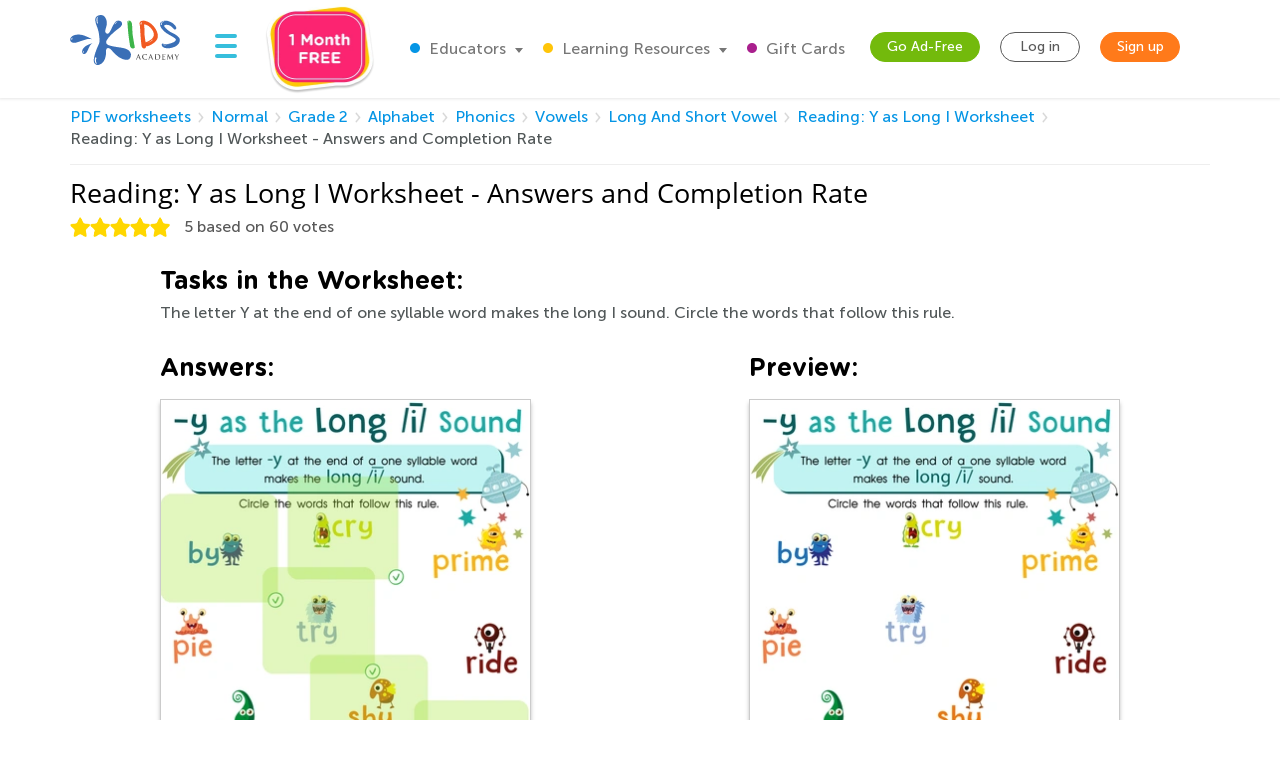

--- FILE ---
content_type: text/javascript; charset="utf-8"
request_url: https://static.kidsacademy.mobi/build/worksheet-detail_js.e02fabbb6ca3.js
body_size: 212374
content:
/*! For license information please see worksheet-detail_js.js.LICENSE.txt */
(function(){var __webpack_modules__={1836:function(e,t,n){var i=n(5311);i(document).ready((()=>{const e=i('[data-selector="main-banner-slider"]');if(!e||!e.length)return;const t=i('[data-selector="main-banner-content"]');e.on("init",(()=>{t.removeClass("_loading"),e.show()})),e.not(".slick-initialized").slick({slidesToShow:1,slidesToScroll:1,autoplay:!0,autoplaySpeed:5e3,swipeToSlide:!0,adaptiveHeight:!0})}))},8973:function(e,t,n){n(5311)((function(){window.Parsley.addValidator("password",{requirementType:"string",validateString:function(e){return new RegExp("(?=.*[a-zA-Z])(w*)(?=.{6,})").test(e)},messages:{en:"Password should be at least 6 characters long and have 1 letter"}}),window.Parsley.addValidator("cardholderName",{requirementType:"string",validateString:function(e){return/\w+\s\w+/.test(e)},messages:{en:"Please provide cardholder's first and last names"}})}))},2467:function(e,t,n){var i=n(5311);i(document).ready((()=>{const e='[data-selector="related-games-gif-container"]',t='[data-selector="related-games-gif"]';let n=null;function a(a){const r=i(e),s=r.length;if(!s)return;const o=a||i(r.get(0));!function e(a,r){let o;a.each(((e,t)=>{if(i(t).is(r))return o=e,!1}));const l=r.data("playtime"),d=r.find(t),u=o+1<s?o+1:0,c=i(a.get(u));d.show(),n=setTimeout((function(){d.hide(),e(a,c)}),l)}(r,o)}i(e).length&&(i('[data-selector="related-games-gif-overlay"]').on("mouseenter",(function(r){const s=i(r.target).closest(e);i(t).hide(),n&&clearTimeout(n),a(s)})),a())}))},3755:function(e,t,n){var i=n(5311);window.initRelatedWorksheetsSlider=function(){const e=i('[data-selector="related-worksheets-slider"]');if(!e.length)return;e.not(".slick-initialized").slick({slidesToShow:5,slidesToScroll:1,autoplay:!0,swipeToSlide:!0,centerPadding:"2%",responsive:[{breakpoint:1200,settings:{slidesToShow:4}},{breakpoint:1028,settings:{slidesToShow:3}},{breakpoint:992,settings:{slidesToShow:2}},{breakpoint:580,settings:{centerMode:!0,slidesToShow:1}}]})},window.initRelatedWorksheetsSlider()},7908:function(e,t,n){var i=n(5311);i(document).ready((()=>{const e=window.location.href,t=document.head.querySelector("[name=certificateUserId]"),n=t?t.content:null;i(document).on("click",'[data-selector="fb-share-button"]',(()=>{window.open("https://www.facebook.com/sharer/sharer.php?u="+e,"facebook-share-dialog","width=800,height=600"),n&&ga("send","event","Certificate","Facebook",`${n}`)})).on("click",'[data-selector="twitter-share-button"]',(()=>{n&&ga("send","event","Certificate","Twitter",`${n}`)})).on("click",'[data-selector="pinterest-share-button"]',(()=>{n&&ga("send","event","Certificate","Pinterest",`${n}`)}))}))},2212:function(e,t,n){var i=n(5311);i(document).ready((()=>{if(!i('[data-selector="shipping-addon-form"]').length)return;const e=i('[data-selector="shipping-countries-select"]');countries&&Array.isArray(countries)&&countries.forEach((t=>{e.append(`<option value="${t.id}"\n                                               data-price="${t.price}"\n                                               ${1===t.id?"selected":""}\n                                        >\n                                         ${t.name}\n                                       </option>`)})),e.select2({width:"resolve"})}))},7030:function(e,t,n){"use strict";n.d(t,{CZ:function(){return O},Eo:function(){return l},I3:function(){return P},J$:function(){return C},Ml:function(){return b},Nf:function(){return k},O1:function(){return c},OF:function(){return L},Po:function(){return w},Rt:function(){return m},S5:function(){return g},VG:function(){return f},W:function(){return Y},Wk:function(){return r},Xx:function(){return T},Xy:function(){return u},Yt:function(){return D},_2:function(){return E},aI:function(){return y},ap:function(){return A},b4:function(){return h},dA:function(){return s},ee:function(){return S},f4:function(){return i},hT:function(){return v},iD:function(){return p},ki:function(){return _},ky:function(){return x},ns:function(){return a},oF:function(){return M},sy:function(){return o},wA:function(){return d}});const i={USER_PROFILE:"/api/user/profile/",USER_RESET_PASSWORD:"/api/v2/user/password/",BUY_SUBSCRIPTION_APP:"/api/braintree/buy-subscription-app/",BUY_SUBSCRIPTION:"/api/braintree/buy-subscription/",UPGRADE_SUBSCRIPTION:"/api/braintree/upgrade-subscription/",COUPON_VALIDATE:"/api/braintree/coupon/validate/",UPDATE_PAYMENT_METHOD:"/api/braintree/payment-method/",BUY_PRODUCT:"/api/braintree/purchases/",GET_BRAINTREE_TOKEN:"/api/braintree/get-token/",GIFT_CODE_VALIDATE:"/api/gift/verify/",GIFT_CODE_REDEEM:"/api/gift/redeem/",GIFT_PURCHASE:"/api/gift/purchase/",USER_LOGIN:"/api/v2/user/login/",WAIT_LIST:"/api/v2/waitlist/",SET_PASSWORD:"/api/v2/user/set-password/",TEACHER_SIGN_UP:"/api/school/v2/teachers/",KID_PROFILE_CREATE:"/api/school/v2/users/create/",LMS_SUBSCRIPTION:"/api/lms/subscription/",FEEDBACK:"/api/feedback/",FEEDBACK_V2:"/api/v2/feedback/",BLOG_LIKE:"/api/storytime/like/",COMMENT:"/api/comment/",WORKSHEET_RATING:"/api/worksheets/rating/",QUIZ_RATING:"/api/v4/flashes/rating/",INVOICE_PAYMENT:"/api/invoice-payment/",GET_KIDS_REPORT_DATA:e=>`/api/v1/study-reports/kids/?tz_offset=${e}`,GET_KID_REPORT_DATA:(e,t)=>`/api/v1/study-reports/kids/${t}/studying-time-spent/${e}`,GET_COURSE_DETAILS:e=>`/api/study/v3/course-detail/${e}/`,MARK_AS_DONE:e=>`/api/worksheets/${e}/accomplished/`,ADD_TO_FAVORITE:e=>`/api/worksheets/${e}/favorite/`,CANCEL_SUBSCRIPTION:(e,t)=>`/api/${window.merchant}/subscription/${t}/`,NOTIFICATION_MARK_AS_READ:"/api/user-campaign-message/batch-mark-as-read/",USER_SUBSCRIBE:"/api/user/subscribe/",WORKSHEETS_PDF_STATUS:"/api/worksheets/pdf/",WORKSHEET_CHECK_STATUS:"/api/worksheets/pdf/?commit=1",GET_SKILLED_WORKSHEET:e=>`/api/v1/skilled-worksheets/${e}/`,CLASSROOM_JOIN:e=>`/api/classrooms/${e}/members/`,CLASSROOM_CODE_CHECK:"/api/classrooms/join/",CLASSROOM_CREATE:"/api/classrooms/",CLASSROOM_START:e=>`/api/classrooms/${e}/start/`,CLASSROOM_UPDATE:e=>`/api/classrooms/${e}/`,CLASSROOM_ADD_ACTIVITY:e=>`/api/classrooms/${e}/activities/`,WEBSITE_WORKSHEETS:"/api/study/v3/website-worksheets/?features=default,tf_regression,tick_v1,circle_v2,chessboard,coloring",WEBSITE_DRILLS:"/api/study/v3/website-skilled-worksheet-subjects/?remove_root_subject=1",GET_SUBJECTS_FOR_FILTER:"/api/worksheet/subjects/",ADD_TASK_TO_SUBJECT:"/api/v1/skilled-worksheets/bulk/",WEBSITE_VIDEOS:"/api/study/v3/website-videos/",WEBSITE_GAMES:"/api/study/v3/games/",WEBSITE_ONLINE_GAMES:"/api/study/v3/online-games/",WEBSITE_QUIZZES:"/api/v4/flashes/?all=1",WEBSITE_LESSONS:"/api/study/v3/website-lessons/",SUBJECT_CATEGORIES_MAPPING:"/api/segment/subject-categories-mapping/",SUBJECTS_GRADE_EXCLUDING:"/api/segment/subjects-v2/grade-excluding/"},a={FREE_SIGN_UP:"/free-sign-up/",WEB_GAMES_MATH_1GRADE_APP:"/web-games/math/first-grade/app/",FREE_SIGN_UP_WORKSHEET:"/free-sign-up/welcome/",SIGN_UP:"/sign-up/",SIGN_UP_TEACHER:"/sign-up/teacher/",DISTRIBUTOR_CODE_SUCCESS:"/activate-license/success/",PARENT_SUBSCRIPTION_SUCCESS:"subscription-success",PARENT_SUBSCRIPTION_PLANS:"subscription-plans",HYBRID_LEARNING_PLATFORM:"hybrid-learning-platform",SIGN_UP_PARENT_COMPLETE:"sign-up-parent",SIGN_UP_PARENT_SUCCESS:"/sign-up/parent/success/",KID_PROFILE_CREATE:"/kid-profile/create/",GIFT_REDEEM_SUCCESS:"/gift/redeem/success/",LEARNING_MATERIALS:"/learning-materials/",GIFT_PURCHASE:"gift-purchase",TG_ONLINE:"/tg/",CLASSROOM:"/classroom",WORKSHEET_CHECK_BASE:"/worksheets-check",WORKSHEET_CHECK:e=>`/worksheets-check/${e}/`,QUIZ_CHECK:e=>`/quiz-check/${e}/`},r={OPEN_ACTIVITY_IN_TGC:"ka_website.openActivityInTgc",WORKSHEET_ID:"ka_website.worksheetId",LESSON_ID:"ka_website.lessonId",REDIRECT_TO_TGC:"ka_website.toTGC",SHOW_TGC_ONBOARDING:"ka_website.showOnboarding",AD_FREE_MODAL:"adsFreeModal",FROM_DISTRIBUTOR_SIGN_UP_FLOW:"distributorCodeFlow",EMAIL:"email",ACCOUNT_TYPE:"type",MAKE_REDIRECT:"makeRedirect",COUPON:"coupon",GRADE:"grade",SUBJECT:"subject",SKIP_ONBOARDING:"skipOnboarding",ERROR:"error",NEXT:"next",PLAN_TO_UPGRADE_SLUG:"planToUpgradeSlug",MESSAGE_ID:"messageId",TITLE:"title",IS_TGC:"isTGC",VERSION:"v",GAME_FULL_SCREEN_MODE:"fullScreen",DOWNLOAD_POPUP_LIMIT:"downloadLimitPopup",CAMPAIGN_ID:"CampaignID"},s={PASSED_SKILLED_WORKSHEET_LIST:"passedSkilledWorksheetList",WORKSHEET_LAST_DOWNLOAD_DATE:"worksheetLastDownloadDate",WORKSHEET_TRY_DOWNLOADED_COUNT:"worksheetTryDownloadedCount",WORKSHEET_ID:"worksheetId",WORKSHEET_SLUG:"worksheetSlug",WORKSHEET_TO_DOWNLOAD_DATA:"worksheetToDownloadData",WORKSHEET_ACTION:"worksheetsAction",PLACEMENT:"placement",WEBSITE_ACCOUNT_TYPE:"websiteAccountType",PARTNER_COUPON_CODE:"partnerCouponCode",IS_UI_TESTING_MODE:"isTestRunning",IS_SOUND_MUTED:"isSoundMuted",IS_BLOG_SUBSCRIBED:"isBlogSubscribed",POPUP_LAST_DISPLAY_DATE:"lastPopupDisplayDate",SUBSCRIPTION_POPUP_DISPLAY_COUNTER:"subscriptionPopupDisplayCounter",IS_SHOW_STEP_PROGRESS_BAR:"isShowStepProgressBar",SHOW_WEBSITE_PLANS_MODAL:"showWebsitePlansModal",SHOW_WEBSITE_PLANS_MODAL_PURCHASE:"showWebsitePlansModalPurchase",SHOW_PROMO_PLANS_MODAL_PURCHASE:"showPromoPlansModalPurchase",WEBSITE_PLANS_MODAL_PLAN_SLUG:"websitePlansModalPlanSlug",WEBSITE_PLANS_MODAL_EBLOX_ADDED:"websitePlansModalEbloxAdded",CHECK_AVAILABILITY_OF_PDF:"checkAvailabilityOfPdf",SHOW_WEB_GAMES_SUBSCRIPTION_MODAL:"showWebGamesSubscriptionModal",JOIN_KIDSACADEMY_FOR_FREE:"joinKidsAcademyForFree"},o={GAME:"GAME",COMPLETE_ONLINE:"COMPLETE_ONLINE",DEFAULT:"DEFAULT"},l={REQUEST:1,SCHOOL_REQUEST:2,ISSUE_REPORT:3,QUESTION_FOR_EXPERT:4,QUOTE_REQUEST:5},d="$",u="accounts@kidsacademy.com",c={CAPTCHA_INVALID:1400,ALREADY_REGISTERED:1110,HAS_NO_SCHOOL_DISTRICT:1104,AUTH_STUDENT_USER:1119,STUDENT_LIMIT_EXCEEDED:1601},h={1101:"INVALID_DISTRICT",1102:"INVALID_SCHOOL",1103:"INVALID_USER",1104:"EMPTY_USER",1119:"AUTH_STUDENT_USER",900:"GIFT_CODE_INVALID",1008:"SUBSCRIPTION_EXISTS",1117:"INVALID_ACCOUNT_TYPE"},_={INVALID_DISTRICT:"District is not validated",INVALID_SCHOOL:"School is not validated",INVALID_USER:"User is not validated",EMPTY_USER:"User has no school and district",GIFT_CODE_INVALID:"",SUBSCRIPTION_EXISTS:"",INVALID_ACCOUNT_TYPE:""},m={PARENT:"0",TEACHER:"1",SCHOOL_ADMIN:"3",DISTRICT:"2",KID:"6"},p={PARENT:"parent",TEACHER:"teacher",DISTRICT:"district"},f=["eblox","e-blox"],g=["/online-learning-app-games-video-practice/","/1/","/2/"],y="https://js.braintreegateway.com/web/dropin/1.44.1/js/dropin.min.js",v={THREE_D_SECURE_ABORT:"Purchase cancelled, please select another payment method",BRAINTREE_CREATE_ERROR:"Please try again."},M=1e4,b="data-purchase-triggered",w={LIFETIME:"lifetime"},L={one_day:e=>`<p>Renews at ${d}${e} / day</p>`,half_yearly:e=>`<p>Renews at ${d}${e} / half year after free trial</p>`,monthly:e=>`<p>Renews at ${d}${e} / month after free trial</p>`,quarterly:e=>`<p>Renews at ${d}${e} / quarter after free trial</p>`,yearly:e=>`<p>Renews at ${d}${e} / year after free trial</p>`,lifetime:()=>""},k=86400,T=3600,D=60,S={FREE_SIGN_UP_FOR_DOWNLOAD_W:"#freeSignupForDownloadWorksheet",ACCOUNT_TYPE_MODAL:"#websiteAccountTypeModal",WEBSITE_SIGN_UP_MODAL:"#learning-resources-registration",WEBSITE_QUESTION_FAVOURITES_MODAL:"#website-question-favourites-modal",WEBSITE_PLANS_MODAL:"#website-plans-modal",WEBSITE_CR_TG_PLANS_MODAL:"#website-cr-tg-plans-modal",WEBSITE_QUESTION_DONE_MODAL:"#website-question-done-modal",MONETIZATION:"#monetization-popup",ADDS_FREE:"#addFreeModal",WORKSHEET_IMAGE_POPUP:"#worksheetImagePopup",WORKSHEET_IMAGE_POPUP_ID:e=>`#worksheetImagePopup-${e}`,QUIZ_IMAGE_POPUP:"#quizImagePopup",TGC_SUBSCRIPTION_POPUP:"#tgcSubscriptionPopUp",WEB_TGC_PAYWALL_POPUP:"#tgc-paywall-modal",WEB_APP_PAYWALL_POPUP:"#web-app-paywall-modal",WEB_TGC_LOGIN_MODAL:"#tgcLogInModal",WEB_TGC_RESET_PASSWORD_MODAL:"#tgcResetPasswordModal",TGC_PAYWALL_MODAL_NEW:"#tgc-paywall-modal-new",JOIN_KA_FOR_FREE_MODAL:"#join-ka-for-free-modal",SUBSCRIPTION_PROMO_MODAL:"#subscriptionPromoModal"},Y={GO_TO_WORKSHEET_CHECK_IN_TGC:"goToWorksheetCheckInTgc",ADD_TO_FAVORITE:"addToFavorite",DELETE_FROM_FAVORITE:"deleteFromFavorite",MARK_AS_DONE:"markAsDone",UNMARK_AS_DONE:"unmarkAsDone",FAVORITE_FILTER:"favoriteFilter",DONE_FILTER:"doneFilter",INIT_WORKSHEET_DOWNLOAD:"initDownload"},x={WORKSHEET_LIST_PAGE:"worksheet-list-page",WORKSHEET_DETAIL_PAGE:"worksheet-page",LESSON_DETAIL_PAGE:"worksheet-lesson-page",HOME_PAGE:"home-page"},E={DOWNLOAD_WORKSHEET:"downloadWorksheet",SHOW_PLANS_POPUP_NO_FREE:"showPlansPopupNoFree",RELOAD_HTMX_ADS_BANNERS:"reloadHtmxAdsBanners"},A={ALLOWED:"ALLOWED",SHOW_PROMO_BANNER:"SHOW_PROMO_BANNER",DENIED:"DENIED"},O=991,P={COMPLETE_ONLINE:"completeOnline",DOWNLOAD:"download",LEARN_ONLINE:"learnOnline"},C="_download-worksheet-flow"},1473:function(__unused_webpack_module,__unused_webpack___webpack_exports__,__webpack_require__){"use strict";var chart_js__WEBPACK_IMPORTED_MODULE_0__=__webpack_require__(7757),chart_js__WEBPACK_IMPORTED_MODULE_0___default=__webpack_require__.n(chart_js__WEBPACK_IMPORTED_MODULE_0__),_config__WEBPACK_IMPORTED_MODULE_1__=__webpack_require__(7030),$=__webpack_require__(5311);$(document).ready((()=>{const $worksheetAnswers=$('[data-selector="worksheet-answers"]');if(!$worksheetAnswers.length)return;ga("send","event","Worksheets_Stat","Show","Load");const initAnswersChart=()=>{const chartDataStr=$worksheetAnswersGraph.attr("data-graph");if(!chartDataStr)return;const chartDataObj=eval(`(${chartDataStr})`),chartData=Object.keys(chartDataObj).map((e=>chartDataObj[e])),weekOverviewBarChartLabels=["1","2","3","4","5"];new(chart_js__WEBPACK_IMPORTED_MODULE_0___default())($(`#${canvasId}`),{type:"bar",data:{labels:weekOverviewBarChartLabels,datasets:[{data:chartData,backgroundColor:["#64BAEA","#A1C673","#B280E4","#F28383","#C2C46F"],borderWidth:0,barPercentage:.4}]},options:{scales:{xAxes:[{barPercentage:.5,gridLines:{display:!0},ticks:{fontFamily:"Gotham, sans-serif",fontSize:21,fontColor:"#5588B7",lineHeight:1.2,fontStyle:"bold"}}],yAxes:[{gridLines:{display:!1},ticks:{stepSize:25,fontFamily:"Gotham, sans-serif",fontSize:21,fontColor:"#EA6868",lineHeight:1.2,beginAtZero:!0,fontStyle:"bold",min:0,max:100,callback:e=>0===e?"":`${e}%`}}]},responsive:!1,tooltips:{enabled:!1},legend:{display:!1,labels:{fontColor:"#00f"}}}})},canvasId="worksheet-answers-chart",chartAspectRatio=.73,starsWidthToChartWidthAspectRatio=.74,starsHeightToChartHeightAspectRatio=.19,$worksheetAnswersGraph=$('[data-selector="worksheet-answers-graph"]'),$worksheetAnswersGraphStars=$('[data-selector="worksheet-answers-graph-stars"]'),$worksheetAnswersGraphWrapper=$('[data-selector="worksheet-answers-graph-wrapper"]'),chartWrapperWidth=$worksheetAnswersGraphWrapper.width(),screenWidth=$("body").width();if(screenWidth<580){const e=chartWrapperWidth-80,t=$(`#${canvasId}`);t.attr("width",e),t.attr("height",e*chartAspectRatio),$worksheetAnswersGraphStars.css("width",e*starsWidthToChartWidthAspectRatio),$worksheetAnswersGraphStars.css("height",e*chartAspectRatio*starsHeightToChartHeightAspectRatio)}initAnswersChart();const worksheetPopupImg='[data-selector="worksheet-image-popup-img"]',$worksheetPopupImg=$(worksheetPopupImg),$worksheetPopupTitle=$('[data-selector="worksheet-image-popup-title"]'),$worksheetTitle=$('[data-selector="worksheet-title"]'),worksheetAnswersImage='[data-selector="worksheet-answers-image"]',worksheetAnswersImgWrapper='[data-selector="worksheet-answers-image-wrapper"]';$(document).on("click",worksheetAnswersImage,(e=>{e.preventDefault();const t=$worksheetTitle.html(),n=$(e.target).closest(worksheetAnswersImgWrapper).find("img").attr("src");$worksheetPopupImg.attr("src",n),$worksheetPopupTitle.html(t),$(_config__WEBPACK_IMPORTED_MODULE_1__.ee.WORKSHEET_IMAGE_POPUP).modal("hide"),$(_config__WEBPACK_IMPORTED_MODULE_1__.ee.WORKSHEET_IMAGE_POPUP).modal("show")}))}))},7915:function(e,t,n){n(8294),n(1309),n(3929),n(4050),n(63),n(9737),n(8852),n(6278),n(6927),n(3497),n(7814),n(5377)},5377:function(e,t,n){!function(e){"use strict";var t=function(n,i){this.options=e.extend({},t.DEFAULTS,i);var a=this.options.target===t.DEFAULTS.target?e(this.options.target):e(document).find(this.options.target);this.$target=a.on("scroll.bs.affix.data-api",e.proxy(this.checkPosition,this)).on("click.bs.affix.data-api",e.proxy(this.checkPositionWithEventLoop,this)),this.$element=e(n),this.affixed=null,this.unpin=null,this.pinnedOffset=null,this.checkPosition()};function n(n){return this.each((function(){var i=e(this),a=i.data("bs.affix"),r="object"==typeof n&&n;a||i.data("bs.affix",a=new t(this,r)),"string"==typeof n&&a[n]()}))}t.VERSION="3.4.1",t.RESET="affix affix-top affix-bottom",t.DEFAULTS={offset:0,target:window},t.prototype.getState=function(e,t,n,i){var a=this.$target.scrollTop(),r=this.$element.offset(),s=this.$target.height();if(null!=n&&"top"==this.affixed)return a<n&&"top";if("bottom"==this.affixed)return null!=n?!(a+this.unpin<=r.top)&&"bottom":!(a+s<=e-i)&&"bottom";var o=null==this.affixed,l=o?a:r.top;return null!=n&&a<=n?"top":null!=i&&l+(o?s:t)>=e-i&&"bottom"},t.prototype.getPinnedOffset=function(){if(this.pinnedOffset)return this.pinnedOffset;this.$element.removeClass(t.RESET).addClass("affix");var e=this.$target.scrollTop(),n=this.$element.offset();return this.pinnedOffset=n.top-e},t.prototype.checkPositionWithEventLoop=function(){setTimeout(e.proxy(this.checkPosition,this),1)},t.prototype.checkPosition=function(){if(this.$element.is(":visible")){var n=this.$element.height(),i=this.options.offset,a=i.top,r=i.bottom,s=Math.max(e(document).height(),e(document.body).height());"object"!=typeof i&&(r=a=i),"function"==typeof a&&(a=i.top(this.$element)),"function"==typeof r&&(r=i.bottom(this.$element));var o=this.getState(s,n,a,r);if(this.affixed!=o){null!=this.unpin&&this.$element.css("top","");var l="affix"+(o?"-"+o:""),d=e.Event(l+".bs.affix");if(this.$element.trigger(d),d.isDefaultPrevented())return;this.affixed=o,this.unpin="bottom"==o?this.getPinnedOffset():null,this.$element.removeClass(t.RESET).addClass(l).trigger(l.replace("affix","affixed")+".bs.affix")}"bottom"==o&&this.$element.offset({top:s-n-r})}};var i=e.fn.affix;e.fn.affix=n,e.fn.affix.Constructor=t,e.fn.affix.noConflict=function(){return e.fn.affix=i,this},e(window).on("load",(function(){e('[data-spy="affix"]').each((function(){var t=e(this),i=t.data();i.offset=i.offset||{},null!=i.offsetBottom&&(i.offset.bottom=i.offsetBottom),null!=i.offsetTop&&(i.offset.top=i.offsetTop),n.call(t,i)}))}))}(n(5311))},1309:function(e,t,n){!function(e){"use strict";var t='[data-dismiss="alert"]',n=function(n){e(n).on("click",t,this.close)};n.VERSION="3.4.1",n.TRANSITION_DURATION=150,n.prototype.close=function(t){var i=e(this),a=i.attr("data-target");a||(a=(a=i.attr("href"))&&a.replace(/.*(?=#[^\s]*$)/,"")),a="#"===a?[]:a;var r=e(document).find(a);function s(){r.detach().trigger("closed.bs.alert").remove()}t&&t.preventDefault(),r.length||(r=i.closest(".alert")),r.trigger(t=e.Event("close.bs.alert")),t.isDefaultPrevented()||(r.removeClass("in"),e.support.transition&&r.hasClass("fade")?r.one("bsTransitionEnd",s).emulateTransitionEnd(n.TRANSITION_DURATION):s())};var i=e.fn.alert;e.fn.alert=function(t){return this.each((function(){var i=e(this),a=i.data("bs.alert");a||i.data("bs.alert",a=new n(this)),"string"==typeof t&&a[t].call(i)}))},e.fn.alert.Constructor=n,e.fn.alert.noConflict=function(){return e.fn.alert=i,this},e(document).on("click.bs.alert.data-api",t,n.prototype.close)}(n(5311))},3929:function(e,t,n){!function(e){"use strict";var t=function(n,i){this.$element=e(n),this.options=e.extend({},t.DEFAULTS,i),this.isLoading=!1};function n(n){return this.each((function(){var i=e(this),a=i.data("bs.button"),r="object"==typeof n&&n;a||i.data("bs.button",a=new t(this,r)),"toggle"==n?a.toggle():n&&a.setState(n)}))}t.VERSION="3.4.1",t.DEFAULTS={loadingText:"loading..."},t.prototype.setState=function(t){var n="disabled",i=this.$element,a=i.is("input")?"val":"html",r=i.data();t+="Text",null==r.resetText&&i.data("resetText",i[a]()),setTimeout(e.proxy((function(){i[a](null==r[t]?this.options[t]:r[t]),"loadingText"==t?(this.isLoading=!0,i.addClass(n).attr(n,n).prop(n,!0)):this.isLoading&&(this.isLoading=!1,i.removeClass(n).removeAttr(n).prop(n,!1))}),this),0)},t.prototype.toggle=function(){var e=!0,t=this.$element.closest('[data-toggle="buttons"]');if(t.length){var n=this.$element.find("input");"radio"==n.prop("type")?(n.prop("checked")&&(e=!1),t.find(".active").removeClass("active"),this.$element.addClass("active")):"checkbox"==n.prop("type")&&(n.prop("checked")!==this.$element.hasClass("active")&&(e=!1),this.$element.toggleClass("active")),n.prop("checked",this.$element.hasClass("active")),e&&n.trigger("change")}else this.$element.attr("aria-pressed",!this.$element.hasClass("active")),this.$element.toggleClass("active")};var i=e.fn.button;e.fn.button=n,e.fn.button.Constructor=t,e.fn.button.noConflict=function(){return e.fn.button=i,this},e(document).on("click.bs.button.data-api",'[data-toggle^="button"]',(function(t){var i=e(t.target).closest(".btn");n.call(i,"toggle"),e(t.target).is('input[type="radio"], input[type="checkbox"]')||(t.preventDefault(),i.is("input,button")?i.trigger("focus"):i.find("input:visible,button:visible").first().trigger("focus"))})).on("focus.bs.button.data-api blur.bs.button.data-api",'[data-toggle^="button"]',(function(t){e(t.target).closest(".btn").toggleClass("focus",/^focus(in)?$/.test(t.type))}))}(n(5311))},4050:function(e,t,n){!function(e){"use strict";var t=function(t,n){this.$element=e(t),this.$indicators=this.$element.find(".carousel-indicators"),this.options=n,this.paused=null,this.sliding=null,this.interval=null,this.$active=null,this.$items=null,this.options.keyboard&&this.$element.on("keydown.bs.carousel",e.proxy(this.keydown,this)),"hover"==this.options.pause&&!("ontouchstart"in document.documentElement)&&this.$element.on("mouseenter.bs.carousel",e.proxy(this.pause,this)).on("mouseleave.bs.carousel",e.proxy(this.cycle,this))};function n(n){return this.each((function(){var i=e(this),a=i.data("bs.carousel"),r=e.extend({},t.DEFAULTS,i.data(),"object"==typeof n&&n),s="string"==typeof n?n:r.slide;a||i.data("bs.carousel",a=new t(this,r)),"number"==typeof n?a.to(n):s?a[s]():r.interval&&a.pause().cycle()}))}t.VERSION="3.4.1",t.TRANSITION_DURATION=600,t.DEFAULTS={interval:5e3,pause:"hover",wrap:!0,keyboard:!0},t.prototype.keydown=function(e){if(!/input|textarea/i.test(e.target.tagName)){switch(e.which){case 37:this.prev();break;case 39:this.next();break;default:return}e.preventDefault()}},t.prototype.cycle=function(t){return t||(this.paused=!1),this.interval&&clearInterval(this.interval),this.options.interval&&!this.paused&&(this.interval=setInterval(e.proxy(this.next,this),this.options.interval)),this},t.prototype.getItemIndex=function(e){return this.$items=e.parent().children(".item"),this.$items.index(e||this.$active)},t.prototype.getItemForDirection=function(e,t){var n=this.getItemIndex(t);if(("prev"==e&&0===n||"next"==e&&n==this.$items.length-1)&&!this.options.wrap)return t;var i=(n+("prev"==e?-1:1))%this.$items.length;return this.$items.eq(i)},t.prototype.to=function(e){var t=this,n=this.getItemIndex(this.$active=this.$element.find(".item.active"));if(!(e>this.$items.length-1||e<0))return this.sliding?this.$element.one("slid.bs.carousel",(function(){t.to(e)})):n==e?this.pause().cycle():this.slide(e>n?"next":"prev",this.$items.eq(e))},t.prototype.pause=function(t){return t||(this.paused=!0),this.$element.find(".next, .prev").length&&e.support.transition&&(this.$element.trigger(e.support.transition.end),this.cycle(!0)),this.interval=clearInterval(this.interval),this},t.prototype.next=function(){if(!this.sliding)return this.slide("next")},t.prototype.prev=function(){if(!this.sliding)return this.slide("prev")},t.prototype.slide=function(n,i){var a=this.$element.find(".item.active"),r=i||this.getItemForDirection(n,a),s=this.interval,o="next"==n?"left":"right",l=this;if(r.hasClass("active"))return this.sliding=!1;var d=r[0],u=e.Event("slide.bs.carousel",{relatedTarget:d,direction:o});if(this.$element.trigger(u),!u.isDefaultPrevented()){if(this.sliding=!0,s&&this.pause(),this.$indicators.length){this.$indicators.find(".active").removeClass("active");var c=e(this.$indicators.children()[this.getItemIndex(r)]);c&&c.addClass("active")}var h=e.Event("slid.bs.carousel",{relatedTarget:d,direction:o});return e.support.transition&&this.$element.hasClass("slide")?(r.addClass(n),"object"==typeof r&&r.length&&r[0].offsetWidth,a.addClass(o),r.addClass(o),a.one("bsTransitionEnd",(function(){r.removeClass([n,o].join(" ")).addClass("active"),a.removeClass(["active",o].join(" ")),l.sliding=!1,setTimeout((function(){l.$element.trigger(h)}),0)})).emulateTransitionEnd(t.TRANSITION_DURATION)):(a.removeClass("active"),r.addClass("active"),this.sliding=!1,this.$element.trigger(h)),s&&this.cycle(),this}};var i=e.fn.carousel;e.fn.carousel=n,e.fn.carousel.Constructor=t,e.fn.carousel.noConflict=function(){return e.fn.carousel=i,this};var a=function(t){var i=e(this),a=i.attr("href");a&&(a=a.replace(/.*(?=#[^\s]+$)/,""));var r=i.attr("data-target")||a,s=e(document).find(r);if(s.hasClass("carousel")){var o=e.extend({},s.data(),i.data()),l=i.attr("data-slide-to");l&&(o.interval=!1),n.call(s,o),l&&s.data("bs.carousel").to(l),t.preventDefault()}};e(document).on("click.bs.carousel.data-api","[data-slide]",a).on("click.bs.carousel.data-api","[data-slide-to]",a),e(window).on("load",(function(){e('[data-ride="carousel"]').each((function(){var t=e(this);n.call(t,t.data())}))}))}(n(5311))},63:function(e,t,n){!function(e){"use strict";var t=function(n,i){this.$element=e(n),this.options=e.extend({},t.DEFAULTS,i),this.$trigger=e('[data-toggle="collapse"][href="#'+n.id+'"],[data-toggle="collapse"][data-target="#'+n.id+'"]'),this.transitioning=null,this.options.parent?this.$parent=this.getParent():this.addAriaAndCollapsedClass(this.$element,this.$trigger),this.options.toggle&&this.toggle()};function n(t){var n,i=t.attr("data-target")||(n=t.attr("href"))&&n.replace(/.*(?=#[^\s]+$)/,"");return e(document).find(i)}function i(n){return this.each((function(){var i=e(this),a=i.data("bs.collapse"),r=e.extend({},t.DEFAULTS,i.data(),"object"==typeof n&&n);!a&&r.toggle&&/show|hide/.test(n)&&(r.toggle=!1),a||i.data("bs.collapse",a=new t(this,r)),"string"==typeof n&&a[n]()}))}t.VERSION="3.4.1",t.TRANSITION_DURATION=350,t.DEFAULTS={toggle:!0},t.prototype.dimension=function(){return this.$element.hasClass("width")?"width":"height"},t.prototype.show=function(){if(!this.transitioning&&!this.$element.hasClass("in")){var n,a=this.$parent&&this.$parent.children(".panel").children(".in, .collapsing");if(!(a&&a.length&&(n=a.data("bs.collapse"))&&n.transitioning)){var r=e.Event("show.bs.collapse");if(this.$element.trigger(r),!r.isDefaultPrevented()){a&&a.length&&(i.call(a,"hide"),n||a.data("bs.collapse",null));var s=this.dimension();this.$element.removeClass("collapse").addClass("collapsing")[s](0).attr("aria-expanded",!0),this.$trigger.removeClass("collapsed").attr("aria-expanded",!0),this.transitioning=1;var o=function(){this.$element.removeClass("collapsing").addClass("collapse in")[s](""),this.transitioning=0,this.$element.trigger("shown.bs.collapse")};if(!e.support.transition)return o.call(this);var l=e.camelCase(["scroll",s].join("-"));this.$element.one("bsTransitionEnd",e.proxy(o,this)).emulateTransitionEnd(t.TRANSITION_DURATION)[s](this.$element[0][l])}}}},t.prototype.hide=function(){if(!this.transitioning&&this.$element.hasClass("in")){var n=e.Event("hide.bs.collapse");if(this.$element.trigger(n),!n.isDefaultPrevented()){var i=this.dimension();this.$element[i](this.$element[i]())[0].offsetHeight,this.$element.addClass("collapsing").removeClass("collapse in").attr("aria-expanded",!1),this.$trigger.addClass("collapsed").attr("aria-expanded",!1),this.transitioning=1;var a=function(){this.transitioning=0,this.$element.removeClass("collapsing").addClass("collapse").trigger("hidden.bs.collapse")};if(!e.support.transition)return a.call(this);this.$element[i](0).one("bsTransitionEnd",e.proxy(a,this)).emulateTransitionEnd(t.TRANSITION_DURATION)}}},t.prototype.toggle=function(){this[this.$element.hasClass("in")?"hide":"show"]()},t.prototype.getParent=function(){return e(document).find(this.options.parent).find('[data-toggle="collapse"][data-parent="'+this.options.parent+'"]').each(e.proxy((function(t,i){var a=e(i);this.addAriaAndCollapsedClass(n(a),a)}),this)).end()},t.prototype.addAriaAndCollapsedClass=function(e,t){var n=e.hasClass("in");e.attr("aria-expanded",n),t.toggleClass("collapsed",!n).attr("aria-expanded",n)};var a=e.fn.collapse;e.fn.collapse=i,e.fn.collapse.Constructor=t,e.fn.collapse.noConflict=function(){return e.fn.collapse=a,this},e(document).on("click.bs.collapse.data-api",'[data-toggle="collapse"]',(function(t){var a=e(this);a.attr("data-target")||t.preventDefault();var r=n(a),s=r.data("bs.collapse")?"toggle":a.data();i.call(r,s)}))}(n(5311))},9737:function(e,t,n){!function(e){"use strict";var t='[data-toggle="dropdown"]',n=function(t){e(t).on("click.bs.dropdown",this.toggle)};function i(t){var n=t.attr("data-target");n||(n=(n=t.attr("href"))&&/#[A-Za-z]/.test(n)&&n.replace(/.*(?=#[^\s]*$)/,""));var i="#"!==n?e(document).find(n):null;return i&&i.length?i:t.parent()}function a(n){n&&3===n.which||(e(".dropdown-backdrop").remove(),e(t).each((function(){var t=e(this),a=i(t),r={relatedTarget:this};a.hasClass("open")&&(n&&"click"==n.type&&/input|textarea/i.test(n.target.tagName)&&e.contains(a[0],n.target)||(a.trigger(n=e.Event("hide.bs.dropdown",r)),n.isDefaultPrevented()||(t.attr("aria-expanded","false"),a.removeClass("open").trigger(e.Event("hidden.bs.dropdown",r)))))})))}n.VERSION="3.4.1",n.prototype.toggle=function(t){var n=e(this);if(!n.is(".disabled, :disabled")){var r=i(n),s=r.hasClass("open");if(a(),!s){"ontouchstart"in document.documentElement&&!r.closest(".navbar-nav").length&&e(document.createElement("div")).addClass("dropdown-backdrop").insertAfter(e(this)).on("click",a);var o={relatedTarget:this};if(r.trigger(t=e.Event("show.bs.dropdown",o)),t.isDefaultPrevented())return;n.trigger("focus").attr("aria-expanded","true"),r.toggleClass("open").trigger(e.Event("shown.bs.dropdown",o))}return!1}},n.prototype.keydown=function(n){if(/(38|40|27|32)/.test(n.which)&&!/input|textarea/i.test(n.target.tagName)){var a=e(this);if(n.preventDefault(),n.stopPropagation(),!a.is(".disabled, :disabled")){var r=i(a),s=r.hasClass("open");if(!s&&27!=n.which||s&&27==n.which)return 27==n.which&&r.find(t).trigger("focus"),a.trigger("click");var o=r.find(".dropdown-menu li:not(.disabled):visible a");if(o.length){var l=o.index(n.target);38==n.which&&l>0&&l--,40==n.which&&l<o.length-1&&l++,~l||(l=0),o.eq(l).trigger("focus")}}}};var r=e.fn.dropdown;e.fn.dropdown=function(t){return this.each((function(){var i=e(this),a=i.data("bs.dropdown");a||i.data("bs.dropdown",a=new n(this)),"string"==typeof t&&a[t].call(i)}))},e.fn.dropdown.Constructor=n,e.fn.dropdown.noConflict=function(){return e.fn.dropdown=r,this},e(document).on("click.bs.dropdown.data-api",a).on("click.bs.dropdown.data-api",".dropdown form",(function(e){e.stopPropagation()})).on("click.bs.dropdown.data-api",t,n.prototype.toggle).on("keydown.bs.dropdown.data-api",t,n.prototype.keydown).on("keydown.bs.dropdown.data-api",".dropdown-menu",n.prototype.keydown)}(n(5311))},8852:function(e,t,n){!function(e){"use strict";var t=function(t,n){this.options=n,this.$body=e(document.body),this.$element=e(t),this.$dialog=this.$element.find(".modal-dialog"),this.$backdrop=null,this.isShown=null,this.originalBodyPad=null,this.scrollbarWidth=0,this.ignoreBackdropClick=!1,this.fixedContent=".navbar-fixed-top, .navbar-fixed-bottom",this.options.remote&&this.$element.find(".modal-content").load(this.options.remote,e.proxy((function(){this.$element.trigger("loaded.bs.modal")}),this))};function n(n,i){return this.each((function(){var a=e(this),r=a.data("bs.modal"),s=e.extend({},t.DEFAULTS,a.data(),"object"==typeof n&&n);r||a.data("bs.modal",r=new t(this,s)),"string"==typeof n?r[n](i):s.show&&r.show(i)}))}t.VERSION="3.4.1",t.TRANSITION_DURATION=300,t.BACKDROP_TRANSITION_DURATION=150,t.DEFAULTS={backdrop:!0,keyboard:!0,show:!0},t.prototype.toggle=function(e){return this.isShown?this.hide():this.show(e)},t.prototype.show=function(n){var i=this,a=e.Event("show.bs.modal",{relatedTarget:n});this.$element.trigger(a),this.isShown||a.isDefaultPrevented()||(this.isShown=!0,this.checkScrollbar(),this.setScrollbar(),this.$body.addClass("modal-open"),this.escape(),this.resize(),this.$element.on("click.dismiss.bs.modal",'[data-dismiss="modal"]',e.proxy(this.hide,this)),this.$dialog.on("mousedown.dismiss.bs.modal",(function(){i.$element.one("mouseup.dismiss.bs.modal",(function(t){e(t.target).is(i.$element)&&(i.ignoreBackdropClick=!0)}))})),this.backdrop((function(){var a=e.support.transition&&i.$element.hasClass("fade");i.$element.parent().length||i.$element.appendTo(i.$body),i.$element.show().scrollTop(0),i.adjustDialog(),a&&i.$element[0].offsetWidth,i.$element.addClass("in"),i.enforceFocus();var r=e.Event("shown.bs.modal",{relatedTarget:n});a?i.$dialog.one("bsTransitionEnd",(function(){i.$element.trigger("focus").trigger(r)})).emulateTransitionEnd(t.TRANSITION_DURATION):i.$element.trigger("focus").trigger(r)})))},t.prototype.hide=function(n){n&&n.preventDefault(),n=e.Event("hide.bs.modal"),this.$element.trigger(n),this.isShown&&!n.isDefaultPrevented()&&(this.isShown=!1,this.escape(),this.resize(),e(document).off("focusin.bs.modal"),this.$element.removeClass("in").off("click.dismiss.bs.modal").off("mouseup.dismiss.bs.modal"),this.$dialog.off("mousedown.dismiss.bs.modal"),e.support.transition&&this.$element.hasClass("fade")?this.$element.one("bsTransitionEnd",e.proxy(this.hideModal,this)).emulateTransitionEnd(t.TRANSITION_DURATION):this.hideModal())},t.prototype.enforceFocus=function(){e(document).off("focusin.bs.modal").on("focusin.bs.modal",e.proxy((function(e){document===e.target||this.$element[0]===e.target||this.$element.has(e.target).length||this.$element.trigger("focus")}),this))},t.prototype.escape=function(){this.isShown&&this.options.keyboard?this.$element.on("keydown.dismiss.bs.modal",e.proxy((function(e){27==e.which&&this.hide()}),this)):this.isShown||this.$element.off("keydown.dismiss.bs.modal")},t.prototype.resize=function(){this.isShown?e(window).on("resize.bs.modal",e.proxy(this.handleUpdate,this)):e(window).off("resize.bs.modal")},t.prototype.hideModal=function(){var e=this;this.$element.hide(),this.backdrop((function(){e.$body.removeClass("modal-open"),e.resetAdjustments(),e.resetScrollbar(),e.$element.trigger("hidden.bs.modal")}))},t.prototype.removeBackdrop=function(){this.$backdrop&&this.$backdrop.remove(),this.$backdrop=null},t.prototype.backdrop=function(n){var i=this,a=this.$element.hasClass("fade")?"fade":"";if(this.isShown&&this.options.backdrop){var r=e.support.transition&&a;if(this.$backdrop=e(document.createElement("div")).addClass("modal-backdrop "+a).appendTo(this.$body),this.$element.on("click.dismiss.bs.modal",e.proxy((function(e){this.ignoreBackdropClick?this.ignoreBackdropClick=!1:e.target===e.currentTarget&&("static"==this.options.backdrop?this.$element[0].focus():this.hide())}),this)),r&&this.$backdrop[0].offsetWidth,this.$backdrop.addClass("in"),!n)return;r?this.$backdrop.one("bsTransitionEnd",n).emulateTransitionEnd(t.BACKDROP_TRANSITION_DURATION):n()}else if(!this.isShown&&this.$backdrop){this.$backdrop.removeClass("in");var s=function(){i.removeBackdrop(),n&&n()};e.support.transition&&this.$element.hasClass("fade")?this.$backdrop.one("bsTransitionEnd",s).emulateTransitionEnd(t.BACKDROP_TRANSITION_DURATION):s()}else n&&n()},t.prototype.handleUpdate=function(){this.adjustDialog()},t.prototype.adjustDialog=function(){var e=this.$element[0].scrollHeight>document.documentElement.clientHeight;this.$element.css({paddingLeft:!this.bodyIsOverflowing&&e?this.scrollbarWidth:"",paddingRight:this.bodyIsOverflowing&&!e?this.scrollbarWidth:""})},t.prototype.resetAdjustments=function(){this.$element.css({paddingLeft:"",paddingRight:""})},t.prototype.checkScrollbar=function(){var e=window.innerWidth;if(!e){var t=document.documentElement.getBoundingClientRect();e=t.right-Math.abs(t.left)}this.bodyIsOverflowing=document.body.clientWidth<e,this.scrollbarWidth=this.measureScrollbar()},t.prototype.setScrollbar=function(){var t=parseInt(this.$body.css("padding-right")||0,10);this.originalBodyPad=document.body.style.paddingRight||"";var n=this.scrollbarWidth;this.bodyIsOverflowing&&(this.$body.css("padding-right",t+n),e(this.fixedContent).each((function(t,i){var a=i.style.paddingRight,r=e(i).css("padding-right");e(i).data("padding-right",a).css("padding-right",parseFloat(r)+n+"px")})))},t.prototype.resetScrollbar=function(){this.$body.css("padding-right",this.originalBodyPad),e(this.fixedContent).each((function(t,n){var i=e(n).data("padding-right");e(n).removeData("padding-right"),n.style.paddingRight=i||""}))},t.prototype.measureScrollbar=function(){var e=document.createElement("div");e.className="modal-scrollbar-measure",this.$body.append(e);var t=e.offsetWidth-e.clientWidth;return this.$body[0].removeChild(e),t};var i=e.fn.modal;e.fn.modal=n,e.fn.modal.Constructor=t,e.fn.modal.noConflict=function(){return e.fn.modal=i,this},e(document).on("click.bs.modal.data-api",'[data-toggle="modal"]',(function(t){var i=e(this),a=i.attr("href"),r=i.attr("data-target")||a&&a.replace(/.*(?=#[^\s]+$)/,""),s=e(document).find(r),o=s.data("bs.modal")?"toggle":e.extend({remote:!/#/.test(a)&&a},s.data(),i.data());i.is("a")&&t.preventDefault(),s.one("show.bs.modal",(function(e){e.isDefaultPrevented()||s.one("hidden.bs.modal",(function(){i.is(":visible")&&i.trigger("focus")}))})),n.call(s,o,this)}))}(n(5311))},6927:function(e,t,n){!function(e){"use strict";var t=function(e,t){this.init("popover",e,t)};if(!e.fn.tooltip)throw new Error("Popover requires tooltip.js");t.VERSION="3.4.1",t.DEFAULTS=e.extend({},e.fn.tooltip.Constructor.DEFAULTS,{placement:"right",trigger:"click",content:"",template:'<div class="popover" role="tooltip"><div class="arrow"></div><h3 class="popover-title"></h3><div class="popover-content"></div></div>'}),(t.prototype=e.extend({},e.fn.tooltip.Constructor.prototype)).constructor=t,t.prototype.getDefaults=function(){return t.DEFAULTS},t.prototype.setContent=function(){var e=this.tip(),t=this.getTitle(),n=this.getContent();if(this.options.html){var i=typeof n;this.options.sanitize&&(t=this.sanitizeHtml(t),"string"===i&&(n=this.sanitizeHtml(n))),e.find(".popover-title").html(t),e.find(".popover-content").children().detach().end()["string"===i?"html":"append"](n)}else e.find(".popover-title").text(t),e.find(".popover-content").children().detach().end().text(n);e.removeClass("fade top bottom left right in"),e.find(".popover-title").html()||e.find(".popover-title").hide()},t.prototype.hasContent=function(){return this.getTitle()||this.getContent()},t.prototype.getContent=function(){var e=this.$element,t=this.options;return e.attr("data-content")||("function"==typeof t.content?t.content.call(e[0]):t.content)},t.prototype.arrow=function(){return this.$arrow=this.$arrow||this.tip().find(".arrow")};var n=e.fn.popover;e.fn.popover=function(n){return this.each((function(){var i=e(this),a=i.data("bs.popover"),r="object"==typeof n&&n;!a&&/destroy|hide/.test(n)||(a||i.data("bs.popover",a=new t(this,r)),"string"==typeof n&&a[n]())}))},e.fn.popover.Constructor=t,e.fn.popover.noConflict=function(){return e.fn.popover=n,this}}(n(5311))},3497:function(e,t,n){!function(e){"use strict";function t(n,i){this.$body=e(document.body),this.$scrollElement=e(n).is(document.body)?e(window):e(n),this.options=e.extend({},t.DEFAULTS,i),this.selector=(this.options.target||"")+" .nav li > a",this.offsets=[],this.targets=[],this.activeTarget=null,this.scrollHeight=0,this.$scrollElement.on("scroll.bs.scrollspy",e.proxy(this.process,this)),this.refresh(),this.process()}function n(n){return this.each((function(){var i=e(this),a=i.data("bs.scrollspy"),r="object"==typeof n&&n;a||i.data("bs.scrollspy",a=new t(this,r)),"string"==typeof n&&a[n]()}))}t.VERSION="3.4.1",t.DEFAULTS={offset:10},t.prototype.getScrollHeight=function(){return this.$scrollElement[0].scrollHeight||Math.max(this.$body[0].scrollHeight,document.documentElement.scrollHeight)},t.prototype.refresh=function(){var t=this,n="offset",i=0;this.offsets=[],this.targets=[],this.scrollHeight=this.getScrollHeight(),e.isWindow(this.$scrollElement[0])||(n="position",i=this.$scrollElement.scrollTop()),this.$body.find(this.selector).map((function(){var t=e(this),a=t.data("target")||t.attr("href"),r=/^#./.test(a)&&e(a);return r&&r.length&&r.is(":visible")&&[[r[n]().top+i,a]]||null})).sort((function(e,t){return e[0]-t[0]})).each((function(){t.offsets.push(this[0]),t.targets.push(this[1])}))},t.prototype.process=function(){var e,t=this.$scrollElement.scrollTop()+this.options.offset,n=this.getScrollHeight(),i=this.options.offset+n-this.$scrollElement.height(),a=this.offsets,r=this.targets,s=this.activeTarget;if(this.scrollHeight!=n&&this.refresh(),t>=i)return s!=(e=r[r.length-1])&&this.activate(e);if(s&&t<a[0])return this.activeTarget=null,this.clear();for(e=a.length;e--;)s!=r[e]&&t>=a[e]&&(void 0===a[e+1]||t<a[e+1])&&this.activate(r[e])},t.prototype.activate=function(t){this.activeTarget=t,this.clear();var n=this.selector+'[data-target="'+t+'"],'+this.selector+'[href="'+t+'"]',i=e(n).parents("li").addClass("active");i.parent(".dropdown-menu").length&&(i=i.closest("li.dropdown").addClass("active")),i.trigger("activate.bs.scrollspy")},t.prototype.clear=function(){e(this.selector).parentsUntil(this.options.target,".active").removeClass("active")};var i=e.fn.scrollspy;e.fn.scrollspy=n,e.fn.scrollspy.Constructor=t,e.fn.scrollspy.noConflict=function(){return e.fn.scrollspy=i,this},e(window).on("load.bs.scrollspy.data-api",(function(){e('[data-spy="scroll"]').each((function(){var t=e(this);n.call(t,t.data())}))}))}(n(5311))},7814:function(e,t,n){!function(e){"use strict";var t=function(t){this.element=e(t)};function n(n){return this.each((function(){var i=e(this),a=i.data("bs.tab");a||i.data("bs.tab",a=new t(this)),"string"==typeof n&&a[n]()}))}t.VERSION="3.4.1",t.TRANSITION_DURATION=150,t.prototype.show=function(){var t=this.element,n=t.closest("ul:not(.dropdown-menu)"),i=t.data("target");if(i||(i=(i=t.attr("href"))&&i.replace(/.*(?=#[^\s]*$)/,"")),!t.parent("li").hasClass("active")){var a=n.find(".active:last a"),r=e.Event("hide.bs.tab",{relatedTarget:t[0]}),s=e.Event("show.bs.tab",{relatedTarget:a[0]});if(a.trigger(r),t.trigger(s),!s.isDefaultPrevented()&&!r.isDefaultPrevented()){var o=e(document).find(i);this.activate(t.closest("li"),n),this.activate(o,o.parent(),(function(){a.trigger({type:"hidden.bs.tab",relatedTarget:t[0]}),t.trigger({type:"shown.bs.tab",relatedTarget:a[0]})}))}}},t.prototype.activate=function(n,i,a){var r=i.find("> .active"),s=a&&e.support.transition&&(r.length&&r.hasClass("fade")||!!i.find("> .fade").length);function o(){r.removeClass("active").find("> .dropdown-menu > .active").removeClass("active").end().find('[data-toggle="tab"]').attr("aria-expanded",!1),n.addClass("active").find('[data-toggle="tab"]').attr("aria-expanded",!0),s?(n[0].offsetWidth,n.addClass("in")):n.removeClass("fade"),n.parent(".dropdown-menu").length&&n.closest("li.dropdown").addClass("active").end().find('[data-toggle="tab"]').attr("aria-expanded",!0),a&&a()}r.length&&s?r.one("bsTransitionEnd",o).emulateTransitionEnd(t.TRANSITION_DURATION):o(),r.removeClass("in")};var i=e.fn.tab;e.fn.tab=n,e.fn.tab.Constructor=t,e.fn.tab.noConflict=function(){return e.fn.tab=i,this};var a=function(t){t.preventDefault(),n.call(e(this),"show")};e(document).on("click.bs.tab.data-api",'[data-toggle="tab"]',a).on("click.bs.tab.data-api",'[data-toggle="pill"]',a)}(n(5311))},6278:function(e,t,n){!function(e){"use strict";var t=["sanitize","whiteList","sanitizeFn"],n=["background","cite","href","itemtype","longdesc","poster","src","xlink:href"],i={"*":["class","dir","id","lang","role",/^aria-[\w-]*$/i],a:["target","href","title","rel"],area:[],b:[],br:[],col:[],code:[],div:[],em:[],hr:[],h1:[],h2:[],h3:[],h4:[],h5:[],h6:[],i:[],img:["src","alt","title","width","height"],li:[],ol:[],p:[],pre:[],s:[],small:[],span:[],sub:[],sup:[],strong:[],u:[],ul:[]},a=/^(?:(?:https?|mailto|ftp|tel|file):|[^&:/?#]*(?:[/?#]|$))/gi,r=/^data:(?:image\/(?:bmp|gif|jpeg|jpg|png|tiff|webp)|video\/(?:mpeg|mp4|ogg|webm)|audio\/(?:mp3|oga|ogg|opus));base64,[a-z0-9+/]+=*$/i;function s(t,i){var s=t.nodeName.toLowerCase();if(-1!==e.inArray(s,i))return-1===e.inArray(s,n)||Boolean(t.nodeValue.match(a)||t.nodeValue.match(r));for(var o=e(i).filter((function(e,t){return t instanceof RegExp})),l=0,d=o.length;l<d;l++)if(s.match(o[l]))return!0;return!1}function o(t,n,i){if(0===t.length)return t;if(i&&"function"==typeof i)return i(t);if(!document.implementation||!document.implementation.createHTMLDocument)return t;var a=document.implementation.createHTMLDocument("sanitization");a.body.innerHTML=t;for(var r=e.map(n,(function(e,t){return t})),o=e(a.body).find("*"),l=0,d=o.length;l<d;l++){var u=o[l],c=u.nodeName.toLowerCase();if(-1!==e.inArray(c,r))for(var h=e.map(u.attributes,(function(e){return e})),_=[].concat(n["*"]||[],n[c]||[]),m=0,p=h.length;m<p;m++)s(h[m],_)||u.removeAttribute(h[m].nodeName);else u.parentNode.removeChild(u)}return a.body.innerHTML}var l=function(e,t){this.type=null,this.options=null,this.enabled=null,this.timeout=null,this.hoverState=null,this.$element=null,this.inState=null,this.init("tooltip",e,t)};l.VERSION="3.4.1",l.TRANSITION_DURATION=150,l.DEFAULTS={animation:!0,placement:"top",selector:!1,template:'<div class="tooltip" role="tooltip"><div class="tooltip-arrow"></div><div class="tooltip-inner"></div></div>',trigger:"hover focus",title:"",delay:0,html:!1,container:!1,viewport:{selector:"body",padding:0},sanitize:!0,sanitizeFn:null,whiteList:i},l.prototype.init=function(t,n,i){if(this.enabled=!0,this.type=t,this.$element=e(n),this.options=this.getOptions(i),this.$viewport=this.options.viewport&&e(document).find(e.isFunction(this.options.viewport)?this.options.viewport.call(this,this.$element):this.options.viewport.selector||this.options.viewport),this.inState={click:!1,hover:!1,focus:!1},this.$element[0]instanceof document.constructor&&!this.options.selector)throw new Error("`selector` option must be specified when initializing "+this.type+" on the window.document object!");for(var a=this.options.trigger.split(" "),r=a.length;r--;){var s=a[r];if("click"==s)this.$element.on("click."+this.type,this.options.selector,e.proxy(this.toggle,this));else if("manual"!=s){var o="hover"==s?"mouseenter":"focusin",l="hover"==s?"mouseleave":"focusout";this.$element.on(o+"."+this.type,this.options.selector,e.proxy(this.enter,this)),this.$element.on(l+"."+this.type,this.options.selector,e.proxy(this.leave,this))}}this.options.selector?this._options=e.extend({},this.options,{trigger:"manual",selector:""}):this.fixTitle()},l.prototype.getDefaults=function(){return l.DEFAULTS},l.prototype.getOptions=function(n){var i=this.$element.data();for(var a in i)i.hasOwnProperty(a)&&-1!==e.inArray(a,t)&&delete i[a];return(n=e.extend({},this.getDefaults(),i,n)).delay&&"number"==typeof n.delay&&(n.delay={show:n.delay,hide:n.delay}),n.sanitize&&(n.template=o(n.template,n.whiteList,n.sanitizeFn)),n},l.prototype.getDelegateOptions=function(){var t={},n=this.getDefaults();return this._options&&e.each(this._options,(function(e,i){n[e]!=i&&(t[e]=i)})),t},l.prototype.enter=function(t){var n=t instanceof this.constructor?t:e(t.currentTarget).data("bs."+this.type);if(n||(n=new this.constructor(t.currentTarget,this.getDelegateOptions()),e(t.currentTarget).data("bs."+this.type,n)),t instanceof e.Event&&(n.inState["focusin"==t.type?"focus":"hover"]=!0),n.tip().hasClass("in")||"in"==n.hoverState)n.hoverState="in";else{if(clearTimeout(n.timeout),n.hoverState="in",!n.options.delay||!n.options.delay.show)return n.show();n.timeout=setTimeout((function(){"in"==n.hoverState&&n.show()}),n.options.delay.show)}},l.prototype.isInStateTrue=function(){for(var e in this.inState)if(this.inState[e])return!0;return!1},l.prototype.leave=function(t){var n=t instanceof this.constructor?t:e(t.currentTarget).data("bs."+this.type);if(n||(n=new this.constructor(t.currentTarget,this.getDelegateOptions()),e(t.currentTarget).data("bs."+this.type,n)),t instanceof e.Event&&(n.inState["focusout"==t.type?"focus":"hover"]=!1),!n.isInStateTrue()){if(clearTimeout(n.timeout),n.hoverState="out",!n.options.delay||!n.options.delay.hide)return n.hide();n.timeout=setTimeout((function(){"out"==n.hoverState&&n.hide()}),n.options.delay.hide)}},l.prototype.show=function(){var t=e.Event("show.bs."+this.type);if(this.hasContent()&&this.enabled){this.$element.trigger(t);var n=e.contains(this.$element[0].ownerDocument.documentElement,this.$element[0]);if(t.isDefaultPrevented()||!n)return;var i=this,a=this.tip(),r=this.getUID(this.type);this.setContent(),a.attr("id",r),this.$element.attr("aria-describedby",r),this.options.animation&&a.addClass("fade");var s="function"==typeof this.options.placement?this.options.placement.call(this,a[0],this.$element[0]):this.options.placement,o=/\s?auto?\s?/i,d=o.test(s);d&&(s=s.replace(o,"")||"top"),a.detach().css({top:0,left:0,display:"block"}).addClass(s).data("bs."+this.type,this),this.options.container?a.appendTo(e(document).find(this.options.container)):a.insertAfter(this.$element),this.$element.trigger("inserted.bs."+this.type);var u=this.getPosition(),c=a[0].offsetWidth,h=a[0].offsetHeight;if(d){var _=s,m=this.getPosition(this.$viewport);s="bottom"==s&&u.bottom+h>m.bottom?"top":"top"==s&&u.top-h<m.top?"bottom":"right"==s&&u.right+c>m.width?"left":"left"==s&&u.left-c<m.left?"right":s,a.removeClass(_).addClass(s)}var p=this.getCalculatedOffset(s,u,c,h);this.applyPlacement(p,s);var f=function(){var e=i.hoverState;i.$element.trigger("shown.bs."+i.type),i.hoverState=null,"out"==e&&i.leave(i)};e.support.transition&&this.$tip.hasClass("fade")?a.one("bsTransitionEnd",f).emulateTransitionEnd(l.TRANSITION_DURATION):f()}},l.prototype.applyPlacement=function(t,n){var i=this.tip(),a=i[0].offsetWidth,r=i[0].offsetHeight,s=parseInt(i.css("margin-top"),10),o=parseInt(i.css("margin-left"),10);isNaN(s)&&(s=0),isNaN(o)&&(o=0),t.top+=s,t.left+=o,e.offset.setOffset(i[0],e.extend({using:function(e){i.css({top:Math.round(e.top),left:Math.round(e.left)})}},t),0),i.addClass("in");var l=i[0].offsetWidth,d=i[0].offsetHeight;"top"==n&&d!=r&&(t.top=t.top+r-d);var u=this.getViewportAdjustedDelta(n,t,l,d);u.left?t.left+=u.left:t.top+=u.top;var c=/top|bottom/.test(n),h=c?2*u.left-a+l:2*u.top-r+d,_=c?"offsetWidth":"offsetHeight";i.offset(t),this.replaceArrow(h,i[0][_],c)},l.prototype.replaceArrow=function(e,t,n){this.arrow().css(n?"left":"top",50*(1-e/t)+"%").css(n?"top":"left","")},l.prototype.setContent=function(){var e=this.tip(),t=this.getTitle();this.options.html?(this.options.sanitize&&(t=o(t,this.options.whiteList,this.options.sanitizeFn)),e.find(".tooltip-inner").html(t)):e.find(".tooltip-inner").text(t),e.removeClass("fade in top bottom left right")},l.prototype.hide=function(t){var n=this,i=e(this.$tip),a=e.Event("hide.bs."+this.type);function r(){"in"!=n.hoverState&&i.detach(),n.$element&&n.$element.removeAttr("aria-describedby").trigger("hidden.bs."+n.type),t&&t()}if(this.$element.trigger(a),!a.isDefaultPrevented())return i.removeClass("in"),e.support.transition&&i.hasClass("fade")?i.one("bsTransitionEnd",r).emulateTransitionEnd(l.TRANSITION_DURATION):r(),this.hoverState=null,this},l.prototype.fixTitle=function(){var e=this.$element;(e.attr("title")||"string"!=typeof e.attr("data-original-title"))&&e.attr("data-original-title",e.attr("title")||"").attr("title","")},l.prototype.hasContent=function(){return this.getTitle()},l.prototype.getPosition=function(t){var n=(t=t||this.$element)[0],i="BODY"==n.tagName,a=n.getBoundingClientRect();null==a.width&&(a=e.extend({},a,{width:a.right-a.left,height:a.bottom-a.top}));var r=window.SVGElement&&n instanceof window.SVGElement,s=i?{top:0,left:0}:r?null:t.offset(),o={scroll:i?document.documentElement.scrollTop||document.body.scrollTop:t.scrollTop()},l=i?{width:e(window).width(),height:e(window).height()}:null;return e.extend({},a,o,l,s)},l.prototype.getCalculatedOffset=function(e,t,n,i){return"bottom"==e?{top:t.top+t.height,left:t.left+t.width/2-n/2}:"top"==e?{top:t.top-i,left:t.left+t.width/2-n/2}:"left"==e?{top:t.top+t.height/2-i/2,left:t.left-n}:{top:t.top+t.height/2-i/2,left:t.left+t.width}},l.prototype.getViewportAdjustedDelta=function(e,t,n,i){var a={top:0,left:0};if(!this.$viewport)return a;var r=this.options.viewport&&this.options.viewport.padding||0,s=this.getPosition(this.$viewport);if(/right|left/.test(e)){var o=t.top-r-s.scroll,l=t.top+r-s.scroll+i;o<s.top?a.top=s.top-o:l>s.top+s.height&&(a.top=s.top+s.height-l)}else{var d=t.left-r,u=t.left+r+n;d<s.left?a.left=s.left-d:u>s.right&&(a.left=s.left+s.width-u)}return a},l.prototype.getTitle=function(){var e=this.$element,t=this.options;return e.attr("data-original-title")||("function"==typeof t.title?t.title.call(e[0]):t.title)},l.prototype.getUID=function(e){do{e+=~~(1e6*Math.random())}while(document.getElementById(e));return e},l.prototype.tip=function(){if(!this.$tip&&(this.$tip=e(this.options.template),1!=this.$tip.length))throw new Error(this.type+" `template` option must consist of exactly 1 top-level element!");return this.$tip},l.prototype.arrow=function(){return this.$arrow=this.$arrow||this.tip().find(".tooltip-arrow")},l.prototype.enable=function(){this.enabled=!0},l.prototype.disable=function(){this.enabled=!1},l.prototype.toggleEnabled=function(){this.enabled=!this.enabled},l.prototype.toggle=function(t){var n=this;t&&((n=e(t.currentTarget).data("bs."+this.type))||(n=new this.constructor(t.currentTarget,this.getDelegateOptions()),e(t.currentTarget).data("bs."+this.type,n))),t?(n.inState.click=!n.inState.click,n.isInStateTrue()?n.enter(n):n.leave(n)):n.tip().hasClass("in")?n.leave(n):n.enter(n)},l.prototype.destroy=function(){var e=this;clearTimeout(this.timeout),this.hide((function(){e.$element.off("."+e.type).removeData("bs."+e.type),e.$tip&&e.$tip.detach(),e.$tip=null,e.$arrow=null,e.$viewport=null,e.$element=null}))},l.prototype.sanitizeHtml=function(e){return o(e,this.options.whiteList,this.options.sanitizeFn)};var d=e.fn.tooltip;e.fn.tooltip=function(t){return this.each((function(){var n=e(this),i=n.data("bs.tooltip"),a="object"==typeof t&&t;!i&&/destroy|hide/.test(t)||(i||n.data("bs.tooltip",i=new l(this,a)),"string"==typeof t&&i[t]())}))},e.fn.tooltip.Constructor=l,e.fn.tooltip.noConflict=function(){return e.fn.tooltip=d,this}}(n(5311))},8294:function(e,t,n){!function(e){"use strict";e.fn.emulateTransitionEnd=function(t){var n=!1,i=this;e(this).one("bsTransitionEnd",(function(){n=!0}));return setTimeout((function(){n||e(i).trigger(e.support.transition.end)}),t),this},e((function(){e.support.transition=function(){var e=document.createElement("bootstrap"),t={WebkitTransition:"webkitTransitionEnd",MozTransition:"transitionend",OTransition:"oTransitionEnd otransitionend",transition:"transitionend"};for(var n in t)if(void 0!==e.style[n])return{end:t[n]};return!1}(),e.support.transition&&(e.event.special.bsTransitionEnd={bindType:e.support.transition.end,delegateType:e.support.transition.end,handle:function(t){if(e(t.target).is(this))return t.handleObj.handler.apply(this,arguments)}})}))}(n(5311))},7757:function(e,t,n){e.exports=function(e){"use strict";function t(e,t){return e(t={exports:{}},t.exports),t.exports}function n(e){return e&&e.default||e}e=e&&e.hasOwnProperty("default")?e.default:e;var i={aliceblue:[240,248,255],antiquewhite:[250,235,215],aqua:[0,255,255],aquamarine:[127,255,212],azure:[240,255,255],beige:[245,245,220],bisque:[255,228,196],black:[0,0,0],blanchedalmond:[255,235,205],blue:[0,0,255],blueviolet:[138,43,226],brown:[165,42,42],burlywood:[222,184,135],cadetblue:[95,158,160],chartreuse:[127,255,0],chocolate:[210,105,30],coral:[255,127,80],cornflowerblue:[100,149,237],cornsilk:[255,248,220],crimson:[220,20,60],cyan:[0,255,255],darkblue:[0,0,139],darkcyan:[0,139,139],darkgoldenrod:[184,134,11],darkgray:[169,169,169],darkgreen:[0,100,0],darkgrey:[169,169,169],darkkhaki:[189,183,107],darkmagenta:[139,0,139],darkolivegreen:[85,107,47],darkorange:[255,140,0],darkorchid:[153,50,204],darkred:[139,0,0],darksalmon:[233,150,122],darkseagreen:[143,188,143],darkslateblue:[72,61,139],darkslategray:[47,79,79],darkslategrey:[47,79,79],darkturquoise:[0,206,209],darkviolet:[148,0,211],deeppink:[255,20,147],deepskyblue:[0,191,255],dimgray:[105,105,105],dimgrey:[105,105,105],dodgerblue:[30,144,255],firebrick:[178,34,34],floralwhite:[255,250,240],forestgreen:[34,139,34],fuchsia:[255,0,255],gainsboro:[220,220,220],ghostwhite:[248,248,255],gold:[255,215,0],goldenrod:[218,165,32],gray:[128,128,128],green:[0,128,0],greenyellow:[173,255,47],grey:[128,128,128],honeydew:[240,255,240],hotpink:[255,105,180],indianred:[205,92,92],indigo:[75,0,130],ivory:[255,255,240],khaki:[240,230,140],lavender:[230,230,250],lavenderblush:[255,240,245],lawngreen:[124,252,0],lemonchiffon:[255,250,205],lightblue:[173,216,230],lightcoral:[240,128,128],lightcyan:[224,255,255],lightgoldenrodyellow:[250,250,210],lightgray:[211,211,211],lightgreen:[144,238,144],lightgrey:[211,211,211],lightpink:[255,182,193],lightsalmon:[255,160,122],lightseagreen:[32,178,170],lightskyblue:[135,206,250],lightslategray:[119,136,153],lightslategrey:[119,136,153],lightsteelblue:[176,196,222],lightyellow:[255,255,224],lime:[0,255,0],limegreen:[50,205,50],linen:[250,240,230],magenta:[255,0,255],maroon:[128,0,0],mediumaquamarine:[102,205,170],mediumblue:[0,0,205],mediumorchid:[186,85,211],mediumpurple:[147,112,219],mediumseagreen:[60,179,113],mediumslateblue:[123,104,238],mediumspringgreen:[0,250,154],mediumturquoise:[72,209,204],mediumvioletred:[199,21,133],midnightblue:[25,25,112],mintcream:[245,255,250],mistyrose:[255,228,225],moccasin:[255,228,181],navajowhite:[255,222,173],navy:[0,0,128],oldlace:[253,245,230],olive:[128,128,0],olivedrab:[107,142,35],orange:[255,165,0],orangered:[255,69,0],orchid:[218,112,214],palegoldenrod:[238,232,170],palegreen:[152,251,152],paleturquoise:[175,238,238],palevioletred:[219,112,147],papayawhip:[255,239,213],peachpuff:[255,218,185],peru:[205,133,63],pink:[255,192,203],plum:[221,160,221],powderblue:[176,224,230],purple:[128,0,128],rebeccapurple:[102,51,153],red:[255,0,0],rosybrown:[188,143,143],royalblue:[65,105,225],saddlebrown:[139,69,19],salmon:[250,128,114],sandybrown:[244,164,96],seagreen:[46,139,87],seashell:[255,245,238],sienna:[160,82,45],silver:[192,192,192],skyblue:[135,206,235],slateblue:[106,90,205],slategray:[112,128,144],slategrey:[112,128,144],snow:[255,250,250],springgreen:[0,255,127],steelblue:[70,130,180],tan:[210,180,140],teal:[0,128,128],thistle:[216,191,216],tomato:[255,99,71],turquoise:[64,224,208],violet:[238,130,238],wheat:[245,222,179],white:[255,255,255],whitesmoke:[245,245,245],yellow:[255,255,0],yellowgreen:[154,205,50]},a=t((function(e){var t={};for(var n in i)i.hasOwnProperty(n)&&(t[i[n]]=n);var a=e.exports={rgb:{channels:3,labels:"rgb"},hsl:{channels:3,labels:"hsl"},hsv:{channels:3,labels:"hsv"},hwb:{channels:3,labels:"hwb"},cmyk:{channels:4,labels:"cmyk"},xyz:{channels:3,labels:"xyz"},lab:{channels:3,labels:"lab"},lch:{channels:3,labels:"lch"},hex:{channels:1,labels:["hex"]},keyword:{channels:1,labels:["keyword"]},ansi16:{channels:1,labels:["ansi16"]},ansi256:{channels:1,labels:["ansi256"]},hcg:{channels:3,labels:["h","c","g"]},apple:{channels:3,labels:["r16","g16","b16"]},gray:{channels:1,labels:["gray"]}};for(var r in a)if(a.hasOwnProperty(r)){if(!("channels"in a[r]))throw new Error("missing channels property: "+r);if(!("labels"in a[r]))throw new Error("missing channel labels property: "+r);if(a[r].labels.length!==a[r].channels)throw new Error("channel and label counts mismatch: "+r);var s=a[r].channels,o=a[r].labels;delete a[r].channels,delete a[r].labels,Object.defineProperty(a[r],"channels",{value:s}),Object.defineProperty(a[r],"labels",{value:o})}function l(e,t){return Math.pow(e[0]-t[0],2)+Math.pow(e[1]-t[1],2)+Math.pow(e[2]-t[2],2)}a.rgb.hsl=function(e){var t,n,i=e[0]/255,a=e[1]/255,r=e[2]/255,s=Math.min(i,a,r),o=Math.max(i,a,r),l=o-s;return o===s?t=0:i===o?t=(a-r)/l:a===o?t=2+(r-i)/l:r===o&&(t=4+(i-a)/l),(t=Math.min(60*t,360))<0&&(t+=360),n=(s+o)/2,[t,100*(o===s?0:n<=.5?l/(o+s):l/(2-o-s)),100*n]},a.rgb.hsv=function(e){var t,n,i,a,r,s=e[0]/255,o=e[1]/255,l=e[2]/255,d=Math.max(s,o,l),u=d-Math.min(s,o,l),c=function(e){return(d-e)/6/u+.5};return 0===u?a=r=0:(r=u/d,t=c(s),n=c(o),i=c(l),s===d?a=i-n:o===d?a=1/3+t-i:l===d&&(a=2/3+n-t),a<0?a+=1:a>1&&(a-=1)),[360*a,100*r,100*d]},a.rgb.hwb=function(e){var t=e[0],n=e[1],i=e[2];return[a.rgb.hsl(e)[0],1/255*Math.min(t,Math.min(n,i))*100,100*(i=1-1/255*Math.max(t,Math.max(n,i)))]},a.rgb.cmyk=function(e){var t,n=e[0]/255,i=e[1]/255,a=e[2]/255;return[100*((1-n-(t=Math.min(1-n,1-i,1-a)))/(1-t)||0),100*((1-i-t)/(1-t)||0),100*((1-a-t)/(1-t)||0),100*t]},a.rgb.keyword=function(e){var n=t[e];if(n)return n;var a,r=1/0;for(var s in i)if(i.hasOwnProperty(s)){var o=l(e,i[s]);o<r&&(r=o,a=s)}return a},a.keyword.rgb=function(e){return i[e]},a.rgb.xyz=function(e){var t=e[0]/255,n=e[1]/255,i=e[2]/255;return[100*(.4124*(t=t>.04045?Math.pow((t+.055)/1.055,2.4):t/12.92)+.3576*(n=n>.04045?Math.pow((n+.055)/1.055,2.4):n/12.92)+.1805*(i=i>.04045?Math.pow((i+.055)/1.055,2.4):i/12.92)),100*(.2126*t+.7152*n+.0722*i),100*(.0193*t+.1192*n+.9505*i)]},a.rgb.lab=function(e){var t=a.rgb.xyz(e),n=t[0],i=t[1],r=t[2];return i/=100,r/=108.883,n=(n/=95.047)>.008856?Math.pow(n,1/3):7.787*n+16/116,[116*(i=i>.008856?Math.pow(i,1/3):7.787*i+16/116)-16,500*(n-i),200*(i-(r=r>.008856?Math.pow(r,1/3):7.787*r+16/116))]},a.hsl.rgb=function(e){var t,n,i,a,r,s=e[0]/360,o=e[1]/100,l=e[2]/100;if(0===o)return[r=255*l,r,r];t=2*l-(n=l<.5?l*(1+o):l+o-l*o),a=[0,0,0];for(var d=0;d<3;d++)(i=s+1/3*-(d-1))<0&&i++,i>1&&i--,r=6*i<1?t+6*(n-t)*i:2*i<1?n:3*i<2?t+(n-t)*(2/3-i)*6:t,a[d]=255*r;return a},a.hsl.hsv=function(e){var t=e[0],n=e[1]/100,i=e[2]/100,a=n,r=Math.max(i,.01);return n*=(i*=2)<=1?i:2-i,a*=r<=1?r:2-r,[t,100*(0===i?2*a/(r+a):2*n/(i+n)),(i+n)/2*100]},a.hsv.rgb=function(e){var t=e[0]/60,n=e[1]/100,i=e[2]/100,a=Math.floor(t)%6,r=t-Math.floor(t),s=255*i*(1-n),o=255*i*(1-n*r),l=255*i*(1-n*(1-r));switch(i*=255,a){case 0:return[i,l,s];case 1:return[o,i,s];case 2:return[s,i,l];case 3:return[s,o,i];case 4:return[l,s,i];case 5:return[i,s,o]}},a.hsv.hsl=function(e){var t,n,i,a=e[0],r=e[1]/100,s=e[2]/100,o=Math.max(s,.01);return i=(2-r)*s,n=r*o,[a,100*(n=(n/=(t=(2-r)*o)<=1?t:2-t)||0),100*(i/=2)]},a.hwb.rgb=function(e){var t,n,i,a,r,s,o,l=e[0]/360,d=e[1]/100,u=e[2]/100,c=d+u;switch(c>1&&(d/=c,u/=c),i=6*l-(t=Math.floor(6*l)),0!=(1&t)&&(i=1-i),a=d+i*((n=1-u)-d),t){default:case 6:case 0:r=n,s=a,o=d;break;case 1:r=a,s=n,o=d;break;case 2:r=d,s=n,o=a;break;case 3:r=d,s=a,o=n;break;case 4:r=a,s=d,o=n;break;case 5:r=n,s=d,o=a}return[255*r,255*s,255*o]},a.cmyk.rgb=function(e){var t=e[0]/100,n=e[1]/100,i=e[2]/100,a=e[3]/100;return[255*(1-Math.min(1,t*(1-a)+a)),255*(1-Math.min(1,n*(1-a)+a)),255*(1-Math.min(1,i*(1-a)+a))]},a.xyz.rgb=function(e){var t,n,i,a=e[0]/100,r=e[1]/100,s=e[2]/100;return n=-.9689*a+1.8758*r+.0415*s,i=.0557*a+-.204*r+1.057*s,t=(t=3.2406*a+-1.5372*r+-.4986*s)>.0031308?1.055*Math.pow(t,1/2.4)-.055:12.92*t,n=n>.0031308?1.055*Math.pow(n,1/2.4)-.055:12.92*n,i=i>.0031308?1.055*Math.pow(i,1/2.4)-.055:12.92*i,[255*(t=Math.min(Math.max(0,t),1)),255*(n=Math.min(Math.max(0,n),1)),255*(i=Math.min(Math.max(0,i),1))]},a.xyz.lab=function(e){var t=e[0],n=e[1],i=e[2];return n/=100,i/=108.883,t=(t/=95.047)>.008856?Math.pow(t,1/3):7.787*t+16/116,[116*(n=n>.008856?Math.pow(n,1/3):7.787*n+16/116)-16,500*(t-n),200*(n-(i=i>.008856?Math.pow(i,1/3):7.787*i+16/116))]},a.lab.xyz=function(e){var t,n,i,a=e[0];t=e[1]/500+(n=(a+16)/116),i=n-e[2]/200;var r=Math.pow(n,3),s=Math.pow(t,3),o=Math.pow(i,3);return n=r>.008856?r:(n-16/116)/7.787,t=s>.008856?s:(t-16/116)/7.787,i=o>.008856?o:(i-16/116)/7.787,[t*=95.047,n*=100,i*=108.883]},a.lab.lch=function(e){var t,n=e[0],i=e[1],a=e[2];return(t=360*Math.atan2(a,i)/2/Math.PI)<0&&(t+=360),[n,Math.sqrt(i*i+a*a),t]},a.lch.lab=function(e){var t,n=e[0],i=e[1];return t=e[2]/360*2*Math.PI,[n,i*Math.cos(t),i*Math.sin(t)]},a.rgb.ansi16=function(e){var t=e[0],n=e[1],i=e[2],r=1 in arguments?arguments[1]:a.rgb.hsv(e)[2];if(0===(r=Math.round(r/50)))return 30;var s=30+(Math.round(i/255)<<2|Math.round(n/255)<<1|Math.round(t/255));return 2===r&&(s+=60),s},a.hsv.ansi16=function(e){return a.rgb.ansi16(a.hsv.rgb(e),e[2])},a.rgb.ansi256=function(e){var t=e[0],n=e[1],i=e[2];return t===n&&n===i?t<8?16:t>248?231:Math.round((t-8)/247*24)+232:16+36*Math.round(t/255*5)+6*Math.round(n/255*5)+Math.round(i/255*5)},a.ansi16.rgb=function(e){var t=e%10;if(0===t||7===t)return e>50&&(t+=3.5),[t=t/10.5*255,t,t];var n=.5*(1+~~(e>50));return[(1&t)*n*255,(t>>1&1)*n*255,(t>>2&1)*n*255]},a.ansi256.rgb=function(e){if(e>=232){var t=10*(e-232)+8;return[t,t,t]}var n;return e-=16,[Math.floor(e/36)/5*255,Math.floor((n=e%36)/6)/5*255,n%6/5*255]},a.rgb.hex=function(e){var t=(((255&Math.round(e[0]))<<16)+((255&Math.round(e[1]))<<8)+(255&Math.round(e[2]))).toString(16).toUpperCase();return"000000".substring(t.length)+t},a.hex.rgb=function(e){var t=e.toString(16).match(/[a-f0-9]{6}|[a-f0-9]{3}/i);if(!t)return[0,0,0];var n=t[0];3===t[0].length&&(n=n.split("").map((function(e){return e+e})).join(""));var i=parseInt(n,16);return[i>>16&255,i>>8&255,255&i]},a.rgb.hcg=function(e){var t,n=e[0]/255,i=e[1]/255,a=e[2]/255,r=Math.max(Math.max(n,i),a),s=Math.min(Math.min(n,i),a),o=r-s;return t=o<=0?0:r===n?(i-a)/o%6:r===i?2+(a-n)/o:4+(n-i)/o+4,t/=6,[360*(t%=1),100*o,100*(o<1?s/(1-o):0)]},a.hsl.hcg=function(e){var t=e[1]/100,n=e[2]/100,i=1,a=0;return(i=n<.5?2*t*n:2*t*(1-n))<1&&(a=(n-.5*i)/(1-i)),[e[0],100*i,100*a]},a.hsv.hcg=function(e){var t=e[1]/100,n=e[2]/100,i=t*n,a=0;return i<1&&(a=(n-i)/(1-i)),[e[0],100*i,100*a]},a.hcg.rgb=function(e){var t=e[0]/360,n=e[1]/100,i=e[2]/100;if(0===n)return[255*i,255*i,255*i];var a=[0,0,0],r=t%1*6,s=r%1,o=1-s,l=0;switch(Math.floor(r)){case 0:a[0]=1,a[1]=s,a[2]=0;break;case 1:a[0]=o,a[1]=1,a[2]=0;break;case 2:a[0]=0,a[1]=1,a[2]=s;break;case 3:a[0]=0,a[1]=o,a[2]=1;break;case 4:a[0]=s,a[1]=0,a[2]=1;break;default:a[0]=1,a[1]=0,a[2]=o}return l=(1-n)*i,[255*(n*a[0]+l),255*(n*a[1]+l),255*(n*a[2]+l)]},a.hcg.hsv=function(e){var t=e[1]/100,n=t+e[2]/100*(1-t),i=0;return n>0&&(i=t/n),[e[0],100*i,100*n]},a.hcg.hsl=function(e){var t=e[1]/100,n=e[2]/100*(1-t)+.5*t,i=0;return n>0&&n<.5?i=t/(2*n):n>=.5&&n<1&&(i=t/(2*(1-n))),[e[0],100*i,100*n]},a.hcg.hwb=function(e){var t=e[1]/100,n=t+e[2]/100*(1-t);return[e[0],100*(n-t),100*(1-n)]},a.hwb.hcg=function(e){var t=e[1]/100,n=1-e[2]/100,i=n-t,a=0;return i<1&&(a=(n-i)/(1-i)),[e[0],100*i,100*a]},a.apple.rgb=function(e){return[e[0]/65535*255,e[1]/65535*255,e[2]/65535*255]},a.rgb.apple=function(e){return[e[0]/255*65535,e[1]/255*65535,e[2]/255*65535]},a.gray.rgb=function(e){return[e[0]/100*255,e[0]/100*255,e[0]/100*255]},a.gray.hsl=a.gray.hsv=function(e){return[0,0,e[0]]},a.gray.hwb=function(e){return[0,100,e[0]]},a.gray.cmyk=function(e){return[0,0,0,e[0]]},a.gray.lab=function(e){return[e[0],0,0]},a.gray.hex=function(e){var t=255&Math.round(e[0]/100*255),n=((t<<16)+(t<<8)+t).toString(16).toUpperCase();return"000000".substring(n.length)+n},a.rgb.gray=function(e){return[(e[0]+e[1]+e[2])/3/255*100]}}));function r(){for(var e={},t=Object.keys(a),n=t.length,i=0;i<n;i++)e[t[i]]={distance:-1,parent:null};return e}function s(e){var t=r(),n=[e];for(t[e].distance=0;n.length;)for(var i=n.pop(),s=Object.keys(a[i]),o=s.length,l=0;l<o;l++){var d=s[l],u=t[d];-1===u.distance&&(u.distance=t[i].distance+1,u.parent=i,n.unshift(d))}return t}function o(e,t){return function(n){return t(e(n))}}function l(e,t){for(var n=[t[e].parent,e],i=a[t[e].parent][e],r=t[e].parent;t[r].parent;)n.unshift(t[r].parent),i=o(a[t[r].parent][r],i),r=t[r].parent;return i.conversion=n,i}a.rgb,a.hsl,a.hsv,a.hwb,a.cmyk,a.xyz,a.lab,a.lch,a.hex,a.keyword,a.ansi16,a.ansi256,a.hcg,a.apple,a.gray;var d=function(e){for(var t=s(e),n={},i=Object.keys(t),a=i.length,r=0;r<a;r++){var o=i[r];null!==t[o].parent&&(n[o]=l(o,t))}return n},u={};function c(e){var t=function(t){return null==t?t:(arguments.length>1&&(t=Array.prototype.slice.call(arguments)),e(t))};return"conversion"in e&&(t.conversion=e.conversion),t}function h(e){var t=function(t){if(null==t)return t;arguments.length>1&&(t=Array.prototype.slice.call(arguments));var n=e(t);if("object"==typeof n)for(var i=n.length,a=0;a<i;a++)n[a]=Math.round(n[a]);return n};return"conversion"in e&&(t.conversion=e.conversion),t}Object.keys(a).forEach((function(e){u[e]={},Object.defineProperty(u[e],"channels",{value:a[e].channels}),Object.defineProperty(u[e],"labels",{value:a[e].labels});var t=d(e);Object.keys(t).forEach((function(n){var i=t[n];u[e][n]=h(i),u[e][n].raw=c(i)}))}));var _=u,m={aliceblue:[240,248,255],antiquewhite:[250,235,215],aqua:[0,255,255],aquamarine:[127,255,212],azure:[240,255,255],beige:[245,245,220],bisque:[255,228,196],black:[0,0,0],blanchedalmond:[255,235,205],blue:[0,0,255],blueviolet:[138,43,226],brown:[165,42,42],burlywood:[222,184,135],cadetblue:[95,158,160],chartreuse:[127,255,0],chocolate:[210,105,30],coral:[255,127,80],cornflowerblue:[100,149,237],cornsilk:[255,248,220],crimson:[220,20,60],cyan:[0,255,255],darkblue:[0,0,139],darkcyan:[0,139,139],darkgoldenrod:[184,134,11],darkgray:[169,169,169],darkgreen:[0,100,0],darkgrey:[169,169,169],darkkhaki:[189,183,107],darkmagenta:[139,0,139],darkolivegreen:[85,107,47],darkorange:[255,140,0],darkorchid:[153,50,204],darkred:[139,0,0],darksalmon:[233,150,122],darkseagreen:[143,188,143],darkslateblue:[72,61,139],darkslategray:[47,79,79],darkslategrey:[47,79,79],darkturquoise:[0,206,209],darkviolet:[148,0,211],deeppink:[255,20,147],deepskyblue:[0,191,255],dimgray:[105,105,105],dimgrey:[105,105,105],dodgerblue:[30,144,255],firebrick:[178,34,34],floralwhite:[255,250,240],forestgreen:[34,139,34],fuchsia:[255,0,255],gainsboro:[220,220,220],ghostwhite:[248,248,255],gold:[255,215,0],goldenrod:[218,165,32],gray:[128,128,128],green:[0,128,0],greenyellow:[173,255,47],grey:[128,128,128],honeydew:[240,255,240],hotpink:[255,105,180],indianred:[205,92,92],indigo:[75,0,130],ivory:[255,255,240],khaki:[240,230,140],lavender:[230,230,250],lavenderblush:[255,240,245],lawngreen:[124,252,0],lemonchiffon:[255,250,205],lightblue:[173,216,230],lightcoral:[240,128,128],lightcyan:[224,255,255],lightgoldenrodyellow:[250,250,210],lightgray:[211,211,211],lightgreen:[144,238,144],lightgrey:[211,211,211],lightpink:[255,182,193],lightsalmon:[255,160,122],lightseagreen:[32,178,170],lightskyblue:[135,206,250],lightslategray:[119,136,153],lightslategrey:[119,136,153],lightsteelblue:[176,196,222],lightyellow:[255,255,224],lime:[0,255,0],limegreen:[50,205,50],linen:[250,240,230],magenta:[255,0,255],maroon:[128,0,0],mediumaquamarine:[102,205,170],mediumblue:[0,0,205],mediumorchid:[186,85,211],mediumpurple:[147,112,219],mediumseagreen:[60,179,113],mediumslateblue:[123,104,238],mediumspringgreen:[0,250,154],mediumturquoise:[72,209,204],mediumvioletred:[199,21,133],midnightblue:[25,25,112],mintcream:[245,255,250],mistyrose:[255,228,225],moccasin:[255,228,181],navajowhite:[255,222,173],navy:[0,0,128],oldlace:[253,245,230],olive:[128,128,0],olivedrab:[107,142,35],orange:[255,165,0],orangered:[255,69,0],orchid:[218,112,214],palegoldenrod:[238,232,170],palegreen:[152,251,152],paleturquoise:[175,238,238],palevioletred:[219,112,147],papayawhip:[255,239,213],peachpuff:[255,218,185],peru:[205,133,63],pink:[255,192,203],plum:[221,160,221],powderblue:[176,224,230],purple:[128,0,128],rebeccapurple:[102,51,153],red:[255,0,0],rosybrown:[188,143,143],royalblue:[65,105,225],saddlebrown:[139,69,19],salmon:[250,128,114],sandybrown:[244,164,96],seagreen:[46,139,87],seashell:[255,245,238],sienna:[160,82,45],silver:[192,192,192],skyblue:[135,206,235],slateblue:[106,90,205],slategray:[112,128,144],slategrey:[112,128,144],snow:[255,250,250],springgreen:[0,255,127],steelblue:[70,130,180],tan:[210,180,140],teal:[0,128,128],thistle:[216,191,216],tomato:[255,99,71],turquoise:[64,224,208],violet:[238,130,238],wheat:[245,222,179],white:[255,255,255],whitesmoke:[245,245,245],yellow:[255,255,0],yellowgreen:[154,205,50]},p={getRgba:f,getHsla:g,getRgb:v,getHsl:M,getHwb:y,getAlpha:b,hexString:w,rgbString:L,rgbaString:k,percentString:T,percentaString:D,hslString:S,hslaString:Y,hwbString:x,keyword:E};function f(e){if(e){var t=/^#([a-fA-F0-9]{3,4})$/i,n=/^#([a-fA-F0-9]{6}([a-fA-F0-9]{2})?)$/i,i=/^rgba?\(\s*([+-]?\d+)\s*,\s*([+-]?\d+)\s*,\s*([+-]?\d+)\s*(?:,\s*([+-]?[\d\.]+)\s*)?\)$/i,a=/^rgba?\(\s*([+-]?[\d\.]+)\%\s*,\s*([+-]?[\d\.]+)\%\s*,\s*([+-]?[\d\.]+)\%\s*(?:,\s*([+-]?[\d\.]+)\s*)?\)$/i,r=/(\w+)/,s=[0,0,0],o=1,l=e.match(t),d="";if(l){d=(l=l[1])[3];for(var u=0;u<s.length;u++)s[u]=parseInt(l[u]+l[u],16);d&&(o=Math.round(parseInt(d+d,16)/255*100)/100)}else if(l=e.match(n)){for(d=l[2],l=l[1],u=0;u<s.length;u++)s[u]=parseInt(l.slice(2*u,2*u+2),16);d&&(o=Math.round(parseInt(d,16)/255*100)/100)}else if(l=e.match(i)){for(u=0;u<s.length;u++)s[u]=parseInt(l[u+1]);o=parseFloat(l[4])}else if(l=e.match(a)){for(u=0;u<s.length;u++)s[u]=Math.round(2.55*parseFloat(l[u+1]));o=parseFloat(l[4])}else if(l=e.match(r)){if("transparent"==l[1])return[0,0,0,0];if(!(s=m[l[1]]))return}for(u=0;u<s.length;u++)s[u]=A(s[u],0,255);return o=o||0==o?A(o,0,1):1,s[3]=o,s}}function g(e){if(e){var t=/^hsla?\(\s*([+-]?\d+)(?:deg)?\s*,\s*([+-]?[\d\.]+)%\s*,\s*([+-]?[\d\.]+)%\s*(?:,\s*([+-]?[\d\.]+)\s*)?\)/,n=e.match(t);if(n){var i=parseFloat(n[4]);return[A(parseInt(n[1]),0,360),A(parseFloat(n[2]),0,100),A(parseFloat(n[3]),0,100),A(isNaN(i)?1:i,0,1)]}}}function y(e){if(e){var t=/^hwb\(\s*([+-]?\d+)(?:deg)?\s*,\s*([+-]?[\d\.]+)%\s*,\s*([+-]?[\d\.]+)%\s*(?:,\s*([+-]?[\d\.]+)\s*)?\)/,n=e.match(t);if(n){var i=parseFloat(n[4]);return[A(parseInt(n[1]),0,360),A(parseFloat(n[2]),0,100),A(parseFloat(n[3]),0,100),A(isNaN(i)?1:i,0,1)]}}}function v(e){var t=f(e);return t&&t.slice(0,3)}function M(e){var t=g(e);return t&&t.slice(0,3)}function b(e){var t=f(e);return t||(t=g(e))||(t=y(e))?t[3]:void 0}function w(e,t){return t=void 0!==t&&3===e.length?t:e[3],"#"+O(e[0])+O(e[1])+O(e[2])+(t>=0&&t<1?O(Math.round(255*t)):"")}function L(e,t){return t<1||e[3]&&e[3]<1?k(e,t):"rgb("+e[0]+", "+e[1]+", "+e[2]+")"}function k(e,t){return void 0===t&&(t=void 0!==e[3]?e[3]:1),"rgba("+e[0]+", "+e[1]+", "+e[2]+", "+t+")"}function T(e,t){return t<1||e[3]&&e[3]<1?D(e,t):"rgb("+Math.round(e[0]/255*100)+"%, "+Math.round(e[1]/255*100)+"%, "+Math.round(e[2]/255*100)+"%)"}function D(e,t){return"rgba("+Math.round(e[0]/255*100)+"%, "+Math.round(e[1]/255*100)+"%, "+Math.round(e[2]/255*100)+"%, "+(t||e[3]||1)+")"}function S(e,t){return t<1||e[3]&&e[3]<1?Y(e,t):"hsl("+e[0]+", "+e[1]+"%, "+e[2]+"%)"}function Y(e,t){return void 0===t&&(t=void 0!==e[3]?e[3]:1),"hsla("+e[0]+", "+e[1]+"%, "+e[2]+"%, "+t+")"}function x(e,t){return void 0===t&&(t=void 0!==e[3]?e[3]:1),"hwb("+e[0]+", "+e[1]+"%, "+e[2]+"%"+(void 0!==t&&1!==t?", "+t:"")+")"}function E(e){return P[e.slice(0,3)]}function A(e,t,n){return Math.min(Math.max(t,e),n)}function O(e){var t=e.toString(16).toUpperCase();return t.length<2?"0"+t:t}var P={};for(var C in m)P[m[C]]=C;var H=function(e){return e instanceof H?e:this instanceof H?(this.valid=!1,this.values={rgb:[0,0,0],hsl:[0,0,0],hsv:[0,0,0],hwb:[0,0,0],cmyk:[0,0,0,0],alpha:1},void("string"==typeof e?(t=p.getRgba(e))?this.setValues("rgb",t):(t=p.getHsla(e))?this.setValues("hsl",t):(t=p.getHwb(e))&&this.setValues("hwb",t):"object"==typeof e&&(void 0!==(t=e).r||void 0!==t.red?this.setValues("rgb",t):void 0!==t.l||void 0!==t.lightness?this.setValues("hsl",t):void 0!==t.v||void 0!==t.value?this.setValues("hsv",t):void 0!==t.w||void 0!==t.whiteness?this.setValues("hwb",t):void 0===t.c&&void 0===t.cyan||this.setValues("cmyk",t)))):new H(e);var t};H.prototype={isValid:function(){return this.valid},rgb:function(){return this.setSpace("rgb",arguments)},hsl:function(){return this.setSpace("hsl",arguments)},hsv:function(){return this.setSpace("hsv",arguments)},hwb:function(){return this.setSpace("hwb",arguments)},cmyk:function(){return this.setSpace("cmyk",arguments)},rgbArray:function(){return this.values.rgb},hslArray:function(){return this.values.hsl},hsvArray:function(){return this.values.hsv},hwbArray:function(){var e=this.values;return 1!==e.alpha?e.hwb.concat([e.alpha]):e.hwb},cmykArray:function(){return this.values.cmyk},rgbaArray:function(){var e=this.values;return e.rgb.concat([e.alpha])},hslaArray:function(){var e=this.values;return e.hsl.concat([e.alpha])},alpha:function(e){return void 0===e?this.values.alpha:(this.setValues("alpha",e),this)},red:function(e){return this.setChannel("rgb",0,e)},green:function(e){return this.setChannel("rgb",1,e)},blue:function(e){return this.setChannel("rgb",2,e)},hue:function(e){return e&&(e=(e%=360)<0?360+e:e),this.setChannel("hsl",0,e)},saturation:function(e){return this.setChannel("hsl",1,e)},lightness:function(e){return this.setChannel("hsl",2,e)},saturationv:function(e){return this.setChannel("hsv",1,e)},whiteness:function(e){return this.setChannel("hwb",1,e)},blackness:function(e){return this.setChannel("hwb",2,e)},value:function(e){return this.setChannel("hsv",2,e)},cyan:function(e){return this.setChannel("cmyk",0,e)},magenta:function(e){return this.setChannel("cmyk",1,e)},yellow:function(e){return this.setChannel("cmyk",2,e)},black:function(e){return this.setChannel("cmyk",3,e)},hexString:function(){return p.hexString(this.values.rgb)},rgbString:function(){return p.rgbString(this.values.rgb,this.values.alpha)},rgbaString:function(){return p.rgbaString(this.values.rgb,this.values.alpha)},percentString:function(){return p.percentString(this.values.rgb,this.values.alpha)},hslString:function(){return p.hslString(this.values.hsl,this.values.alpha)},hslaString:function(){return p.hslaString(this.values.hsl,this.values.alpha)},hwbString:function(){return p.hwbString(this.values.hwb,this.values.alpha)},keyword:function(){return p.keyword(this.values.rgb,this.values.alpha)},rgbNumber:function(){var e=this.values.rgb;return e[0]<<16|e[1]<<8|e[2]},luminosity:function(){for(var e=this.values.rgb,t=[],n=0;n<e.length;n++){var i=e[n]/255;t[n]=i<=.03928?i/12.92:Math.pow((i+.055)/1.055,2.4)}return.2126*t[0]+.7152*t[1]+.0722*t[2]},contrast:function(e){var t=this.luminosity(),n=e.luminosity();return t>n?(t+.05)/(n+.05):(n+.05)/(t+.05)},level:function(e){var t=this.contrast(e);return t>=7.1?"AAA":t>=4.5?"AA":""},dark:function(){var e=this.values.rgb;return(299*e[0]+587*e[1]+114*e[2])/1e3<128},light:function(){return!this.dark()},negate:function(){for(var e=[],t=0;t<3;t++)e[t]=255-this.values.rgb[t];return this.setValues("rgb",e),this},lighten:function(e){var t=this.values.hsl;return t[2]+=t[2]*e,this.setValues("hsl",t),this},darken:function(e){var t=this.values.hsl;return t[2]-=t[2]*e,this.setValues("hsl",t),this},saturate:function(e){var t=this.values.hsl;return t[1]+=t[1]*e,this.setValues("hsl",t),this},desaturate:function(e){var t=this.values.hsl;return t[1]-=t[1]*e,this.setValues("hsl",t),this},whiten:function(e){var t=this.values.hwb;return t[1]+=t[1]*e,this.setValues("hwb",t),this},blacken:function(e){var t=this.values.hwb;return t[2]+=t[2]*e,this.setValues("hwb",t),this},greyscale:function(){var e=this.values.rgb,t=.3*e[0]+.59*e[1]+.11*e[2];return this.setValues("rgb",[t,t,t]),this},clearer:function(e){var t=this.values.alpha;return this.setValues("alpha",t-t*e),this},opaquer:function(e){var t=this.values.alpha;return this.setValues("alpha",t+t*e),this},rotate:function(e){var t=this.values.hsl,n=(t[0]+e)%360;return t[0]=n<0?360+n:n,this.setValues("hsl",t),this},mix:function(e,t){var n=this,i=e,a=void 0===t?.5:t,r=2*a-1,s=n.alpha()-i.alpha(),o=((r*s==-1?r:(r+s)/(1+r*s))+1)/2,l=1-o;return this.rgb(o*n.red()+l*i.red(),o*n.green()+l*i.green(),o*n.blue()+l*i.blue()).alpha(n.alpha()*a+i.alpha()*(1-a))},toJSON:function(){return this.rgb()},clone:function(){var e,t,n=new H,i=this.values,a=n.values;for(var r in i)i.hasOwnProperty(r)&&(e=i[r],"[object Array]"===(t={}.toString.call(e))?a[r]=e.slice(0):"[object Number]"===t?a[r]=e:console.error("unexpected color value:",e));return n}},H.prototype.spaces={rgb:["red","green","blue"],hsl:["hue","saturation","lightness"],hsv:["hue","saturation","value"],hwb:["hue","whiteness","blackness"],cmyk:["cyan","magenta","yellow","black"]},H.prototype.maxes={rgb:[255,255,255],hsl:[360,100,100],hsv:[360,100,100],hwb:[360,100,100],cmyk:[100,100,100,100]},H.prototype.getValues=function(e){for(var t=this.values,n={},i=0;i<e.length;i++)n[e.charAt(i)]=t[e][i];return 1!==t.alpha&&(n.a=t.alpha),n},H.prototype.setValues=function(e,t){var n,i,a=this.values,r=this.spaces,s=this.maxes,o=1;if(this.valid=!0,"alpha"===e)o=t;else if(t.length)a[e]=t.slice(0,e.length),o=t[e.length];else if(void 0!==t[e.charAt(0)]){for(n=0;n<e.length;n++)a[e][n]=t[e.charAt(n)];o=t.a}else if(void 0!==t[r[e][0]]){var l=r[e];for(n=0;n<e.length;n++)a[e][n]=t[l[n]];o=t.alpha}if(a.alpha=Math.max(0,Math.min(1,void 0===o?a.alpha:o)),"alpha"===e)return!1;for(n=0;n<e.length;n++)i=Math.max(0,Math.min(s[e][n],a[e][n])),a[e][n]=Math.round(i);for(var d in r)d!==e&&(a[d]=_[e][d](a[e]));return!0},H.prototype.setSpace=function(e,t){var n=t[0];return void 0===n?this.getValues(e):("number"==typeof n&&(n=Array.prototype.slice.call(t)),this.setValues(e,n),this)},H.prototype.setChannel=function(e,t,n){var i=this.values[e];return void 0===n?i[t]:(n===i[t]||(i[t]=n,this.setValues(e,i)),this)},"undefined"!=typeof window&&(window.Color=H);var I=H;function j(e){return-1===["__proto__","prototype","constructor"].indexOf(e)}var R,F={noop:function(){},uid:(R=0,function(){return R++}),isNullOrUndef:function(e){return null==e},isArray:function(e){if(Array.isArray&&Array.isArray(e))return!0;var t=Object.prototype.toString.call(e);return"[object"===t.substr(0,7)&&"Array]"===t.substr(-6)},isObject:function(e){return null!==e&&"[object Object]"===Object.prototype.toString.call(e)},isFinite:function(e){return("number"==typeof e||e instanceof Number)&&isFinite(e)},valueOrDefault:function(e,t){return void 0===e?t:e},valueAtIndexOrDefault:function(e,t,n){return F.valueOrDefault(F.isArray(e)?e[t]:e,n)},callback:function(e,t,n){if(e&&"function"==typeof e.call)return e.apply(n,t)},each:function(e,t,n,i){var a,r,s;if(F.isArray(e))if(r=e.length,i)for(a=r-1;a>=0;a--)t.call(n,e[a],a);else for(a=0;a<r;a++)t.call(n,e[a],a);else if(F.isObject(e))for(r=(s=Object.keys(e)).length,a=0;a<r;a++)t.call(n,e[s[a]],s[a])},arrayEquals:function(e,t){var n,i,a,r;if(!e||!t||e.length!==t.length)return!1;for(n=0,i=e.length;n<i;++n)if(a=e[n],r=t[n],a instanceof Array&&r instanceof Array){if(!F.arrayEquals(a,r))return!1}else if(a!==r)return!1;return!0},clone:function(e){if(F.isArray(e))return e.map(F.clone);if(F.isObject(e)){for(var t=Object.create(e),n=Object.keys(e),i=n.length,a=0;a<i;++a)t[n[a]]=F.clone(e[n[a]]);return t}return e},_merger:function(e,t,n,i){if(j(e)){var a=t[e],r=n[e];F.isObject(a)&&F.isObject(r)?F.merge(a,r,i):t[e]=F.clone(r)}},_mergerIf:function(e,t,n){if(j(e)){var i=t[e],a=n[e];F.isObject(i)&&F.isObject(a)?F.mergeIf(i,a):t.hasOwnProperty(e)||(t[e]=F.clone(a))}},merge:function(e,t,n){var i,a,r,s,o,l=F.isArray(t)?t:[t],d=l.length;if(!F.isObject(e))return e;for(i=(n=n||{}).merger||F._merger,a=0;a<d;++a)if(t=l[a],F.isObject(t))for(o=0,s=(r=Object.keys(t)).length;o<s;++o)i(r[o],e,t,n);return e},mergeIf:function(e,t){return F.merge(e,t,{merger:F._mergerIf})},extend:Object.assign||function(e){return F.merge(e,[].slice.call(arguments,1),{merger:function(e,t,n){t[e]=n[e]}})},inherits:function(e){var t=this,n=e&&e.hasOwnProperty("constructor")?e.constructor:function(){return t.apply(this,arguments)},i=function(){this.constructor=n};return i.prototype=t.prototype,n.prototype=new i,n.extend=F.inherits,e&&F.extend(n.prototype,e),n.__super__=t.prototype,n},_deprecated:function(e,t,n,i){void 0!==t&&console.warn(e+': "'+n+'" is deprecated. Please use "'+i+'" instead')}},N=F;F.callCallback=F.callback,F.indexOf=function(e,t,n){return Array.prototype.indexOf.call(e,t,n)},F.getValueOrDefault=F.valueOrDefault,F.getValueAtIndexOrDefault=F.valueAtIndexOrDefault;var W={linear:function(e){return e},easeInQuad:function(e){return e*e},easeOutQuad:function(e){return-e*(e-2)},easeInOutQuad:function(e){return(e/=.5)<1?.5*e*e:-.5*(--e*(e-2)-1)},easeInCubic:function(e){return e*e*e},easeOutCubic:function(e){return(e-=1)*e*e+1},easeInOutCubic:function(e){return(e/=.5)<1?.5*e*e*e:.5*((e-=2)*e*e+2)},easeInQuart:function(e){return e*e*e*e},easeOutQuart:function(e){return-((e-=1)*e*e*e-1)},easeInOutQuart:function(e){return(e/=.5)<1?.5*e*e*e*e:-.5*((e-=2)*e*e*e-2)},easeInQuint:function(e){return e*e*e*e*e},easeOutQuint:function(e){return(e-=1)*e*e*e*e+1},easeInOutQuint:function(e){return(e/=.5)<1?.5*e*e*e*e*e:.5*((e-=2)*e*e*e*e+2)},easeInSine:function(e){return 1-Math.cos(e*(Math.PI/2))},easeOutSine:function(e){return Math.sin(e*(Math.PI/2))},easeInOutSine:function(e){return-.5*(Math.cos(Math.PI*e)-1)},easeInExpo:function(e){return 0===e?0:Math.pow(2,10*(e-1))},easeOutExpo:function(e){return 1===e?1:1-Math.pow(2,-10*e)},easeInOutExpo:function(e){return 0===e?0:1===e?1:(e/=.5)<1?.5*Math.pow(2,10*(e-1)):.5*(2-Math.pow(2,-10*--e))},easeInCirc:function(e){return e>=1?e:-(Math.sqrt(1-e*e)-1)},easeOutCirc:function(e){return Math.sqrt(1-(e-=1)*e)},easeInOutCirc:function(e){return(e/=.5)<1?-.5*(Math.sqrt(1-e*e)-1):.5*(Math.sqrt(1-(e-=2)*e)+1)},easeInElastic:function(e){var t=1.70158,n=0,i=1;return 0===e?0:1===e?1:(n||(n=.3),i<1?(i=1,t=n/4):t=n/(2*Math.PI)*Math.asin(1/i),-i*Math.pow(2,10*(e-=1))*Math.sin((e-t)*(2*Math.PI)/n))},easeOutElastic:function(e){var t=1.70158,n=0,i=1;return 0===e?0:1===e?1:(n||(n=.3),i<1?(i=1,t=n/4):t=n/(2*Math.PI)*Math.asin(1/i),i*Math.pow(2,-10*e)*Math.sin((e-t)*(2*Math.PI)/n)+1)},easeInOutElastic:function(e){var t=1.70158,n=0,i=1;return 0===e?0:2==(e/=.5)?1:(n||(n=.45),i<1?(i=1,t=n/4):t=n/(2*Math.PI)*Math.asin(1/i),e<1?i*Math.pow(2,10*(e-=1))*Math.sin((e-t)*(2*Math.PI)/n)*-.5:i*Math.pow(2,-10*(e-=1))*Math.sin((e-t)*(2*Math.PI)/n)*.5+1)},easeInBack:function(e){var t=1.70158;return e*e*((t+1)*e-t)},easeOutBack:function(e){var t=1.70158;return(e-=1)*e*((t+1)*e+t)+1},easeInOutBack:function(e){var t=1.70158;return(e/=.5)<1?e*e*((1+(t*=1.525))*e-t)*.5:.5*((e-=2)*e*((1+(t*=1.525))*e+t)+2)},easeInBounce:function(e){return 1-W.easeOutBounce(1-e)},easeOutBounce:function(e){return e<1/2.75?7.5625*e*e:e<2/2.75?7.5625*(e-=1.5/2.75)*e+.75:e<2.5/2.75?7.5625*(e-=2.25/2.75)*e+.9375:7.5625*(e-=2.625/2.75)*e+.984375},easeInOutBounce:function(e){return e<.5?.5*W.easeInBounce(2*e):.5*W.easeOutBounce(2*e-1)+.5}},$={effects:W};N.easingEffects=W;var z=Math.PI,U=z/180,B=2*z,V=z/2,q=z/4,G=2*z/3,J={clear:function(e){e.ctx.clearRect(0,0,e.width,e.height)},roundedRect:function(e,t,n,i,a,r){if(r){var s=Math.min(r,a/2,i/2),o=t+s,l=n+s,d=t+i-s,u=n+a-s;e.moveTo(t,l),o<d&&l<u?(e.arc(o,l,s,-z,-V),e.arc(d,l,s,-V,0),e.arc(d,u,s,0,V),e.arc(o,u,s,V,z)):o<d?(e.moveTo(o,n),e.arc(d,l,s,-V,V),e.arc(o,l,s,V,z+V)):l<u?(e.arc(o,l,s,-z,0),e.arc(o,u,s,0,z)):e.arc(o,l,s,-z,z),e.closePath(),e.moveTo(t,n)}else e.rect(t,n,i,a)},drawPoint:function(e,t,n,i,a,r){var s,o,l,d,u,c=(r||0)*U;if(t&&"object"==typeof t&&("[object HTMLImageElement]"===(s=t.toString())||"[object HTMLCanvasElement]"===s))return e.save(),e.translate(i,a),e.rotate(c),e.drawImage(t,-t.width/2,-t.height/2,t.width,t.height),void e.restore();if(!(isNaN(n)||n<=0)){switch(e.beginPath(),t){default:e.arc(i,a,n,0,B),e.closePath();break;case"triangle":e.moveTo(i+Math.sin(c)*n,a-Math.cos(c)*n),c+=G,e.lineTo(i+Math.sin(c)*n,a-Math.cos(c)*n),c+=G,e.lineTo(i+Math.sin(c)*n,a-Math.cos(c)*n),e.closePath();break;case"rectRounded":d=n-(u=.516*n),o=Math.cos(c+q)*d,l=Math.sin(c+q)*d,e.arc(i-o,a-l,u,c-z,c-V),e.arc(i+l,a-o,u,c-V,c),e.arc(i+o,a+l,u,c,c+V),e.arc(i-l,a+o,u,c+V,c+z),e.closePath();break;case"rect":if(!r){d=Math.SQRT1_2*n,e.rect(i-d,a-d,2*d,2*d);break}c+=q;case"rectRot":o=Math.cos(c)*n,l=Math.sin(c)*n,e.moveTo(i-o,a-l),e.lineTo(i+l,a-o),e.lineTo(i+o,a+l),e.lineTo(i-l,a+o),e.closePath();break;case"crossRot":c+=q;case"cross":o=Math.cos(c)*n,l=Math.sin(c)*n,e.moveTo(i-o,a-l),e.lineTo(i+o,a+l),e.moveTo(i+l,a-o),e.lineTo(i-l,a+o);break;case"star":o=Math.cos(c)*n,l=Math.sin(c)*n,e.moveTo(i-o,a-l),e.lineTo(i+o,a+l),e.moveTo(i+l,a-o),e.lineTo(i-l,a+o),c+=q,o=Math.cos(c)*n,l=Math.sin(c)*n,e.moveTo(i-o,a-l),e.lineTo(i+o,a+l),e.moveTo(i+l,a-o),e.lineTo(i-l,a+o);break;case"line":o=Math.cos(c)*n,l=Math.sin(c)*n,e.moveTo(i-o,a-l),e.lineTo(i+o,a+l);break;case"dash":e.moveTo(i,a),e.lineTo(i+Math.cos(c)*n,a+Math.sin(c)*n)}e.fill(),e.stroke()}},_isPointInArea:function(e,t){var n=1e-6;return e.x>t.left-n&&e.x<t.right+n&&e.y>t.top-n&&e.y<t.bottom+n},clipArea:function(e,t){e.save(),e.beginPath(),e.rect(t.left,t.top,t.right-t.left,t.bottom-t.top),e.clip()},unclipArea:function(e){e.restore()},lineTo:function(e,t,n,i){var a=n.steppedLine;if(a){if("middle"===a){var r=(t.x+n.x)/2;e.lineTo(r,i?n.y:t.y),e.lineTo(r,i?t.y:n.y)}else"after"===a&&!i||"after"!==a&&i?e.lineTo(t.x,n.y):e.lineTo(n.x,t.y);e.lineTo(n.x,n.y)}else n.tension?e.bezierCurveTo(i?t.controlPointPreviousX:t.controlPointNextX,i?t.controlPointPreviousY:t.controlPointNextY,i?n.controlPointNextX:n.controlPointPreviousX,i?n.controlPointNextY:n.controlPointPreviousY,n.x,n.y):e.lineTo(n.x,n.y)}},K=J;N.clear=J.clear,N.drawRoundedRectangle=function(e){e.beginPath(),J.roundedRect.apply(J,arguments)};var Z={_set:function(e,t){return N.merge(this[e]||(this[e]={}),t)}};Z._set("global",{defaultColor:"rgba(0,0,0,0.1)",defaultFontColor:"#666",defaultFontFamily:"'Helvetica Neue', 'Helvetica', 'Arial', sans-serif",defaultFontSize:12,defaultFontStyle:"normal",defaultLineHeight:1.2,showLines:!0});var X=Z,Q=N.valueOrDefault;function ee(e){return!e||N.isNullOrUndef(e.size)||N.isNullOrUndef(e.family)?null:(e.style?e.style+" ":"")+(e.weight?e.weight+" ":"")+e.size+"px "+e.family}var te={toLineHeight:function(e,t){var n=(""+e).match(/^(normal|(\d+(?:\.\d+)?)(px|em|%)?)$/);if(!n||"normal"===n[1])return 1.2*t;switch(e=+n[2],n[3]){case"px":return e;case"%":e/=100}return t*e},toPadding:function(e){var t,n,i,a;return N.isObject(e)?(t=+e.top||0,n=+e.right||0,i=+e.bottom||0,a=+e.left||0):t=n=i=a=+e||0,{top:t,right:n,bottom:i,left:a,height:t+i,width:a+n}},_parseFont:function(e){var t=X.global,n=Q(e.fontSize,t.defaultFontSize),i={family:Q(e.fontFamily,t.defaultFontFamily),lineHeight:N.options.toLineHeight(Q(e.lineHeight,t.defaultLineHeight),n),size:n,style:Q(e.fontStyle,t.defaultFontStyle),weight:null,string:""};return i.string=ee(i),i},resolve:function(e,t,n,i){var a,r,s,o=!0;for(a=0,r=e.length;a<r;++a)if(void 0!==(s=e[a])&&(void 0!==t&&"function"==typeof s&&(s=s(t),o=!1),void 0!==n&&N.isArray(s)&&(s=s[n],o=!1),void 0!==s))return i&&!o&&(i.cacheable=!1),s}},ne={_factorize:function(e){var t,n=[],i=Math.sqrt(e);for(t=1;t<i;t++)e%t==0&&(n.push(t),n.push(e/t));return i===(0|i)&&n.push(i),n.sort((function(e,t){return e-t})).pop(),n},log10:Math.log10||function(e){var t=Math.log(e)*Math.LOG10E,n=Math.round(t);return e===Math.pow(10,n)?n:t}},ie=ne;N.log10=ne.log10;var ae=function(e,t){return{x:function(n){return e+e+t-n},setWidth:function(e){t=e},textAlign:function(e){return"center"===e?e:"right"===e?"left":"right"},xPlus:function(e,t){return e-t},leftForLtr:function(e,t){return e-t}}},re=function(){return{x:function(e){return e},setWidth:function(e){},textAlign:function(e){return e},xPlus:function(e,t){return e+t},leftForLtr:function(e,t){return e}}},se=function(e,t,n){return e?ae(t,n):re()},oe=N,le=$,de=K,ue=te,ce=ie,he={getRtlAdapter:se,overrideTextDirection:function(e,t){var n,i;"ltr"!==t&&"rtl"!==t||(i=[(n=e.canvas.style).getPropertyValue("direction"),n.getPropertyPriority("direction")],n.setProperty("direction",t,"important"),e.prevTextDirection=i)},restoreTextDirection:function(e){var t=e.prevTextDirection;void 0!==t&&(delete e.prevTextDirection,e.canvas.style.setProperty("direction",t[0],t[1]))}};function _e(e,t,n,i){var a,r,s,o,l,d,u,c,h,_=Object.keys(n);for(a=0,r=_.length;a<r;++a)if(d=n[s=_[a]],t.hasOwnProperty(s)||(t[s]=d),(o=t[s])!==d&&"_"!==s[0]){if(e.hasOwnProperty(s)||(e[s]=o),(u=typeof d)==typeof(l=e[s]))if("string"===u){if((c=I(l)).valid&&(h=I(d)).valid){t[s]=h.mix(c,i).rgbString();continue}}else if(oe.isFinite(l)&&oe.isFinite(d)){t[s]=l+(d-l)*i;continue}t[s]=d}}oe.easing=le,oe.canvas=de,oe.options=ue,oe.math=ce,oe.rtl=he;var me=function(e){oe.extend(this,e),this.initialize.apply(this,arguments)};oe.extend(me.prototype,{_type:void 0,initialize:function(){this.hidden=!1},pivot:function(){var e=this;return e._view||(e._view=oe.extend({},e._model)),e._start={},e},transition:function(e){var t=this,n=t._model,i=t._start,a=t._view;return n&&1!==e?(a||(a=t._view={}),i||(i=t._start={}),_e(i,a,n,e),t):(t._view=oe.extend({},n),t._start=null,t)},tooltipPosition:function(){return{x:this._model.x,y:this._model.y}},hasValue:function(){return oe.isNumber(this._model.x)&&oe.isNumber(this._model.y)}}),me.extend=oe.inherits;var pe=me,fe=pe.extend({chart:null,currentStep:0,numSteps:60,easing:"",render:null,onAnimationProgress:null,onAnimationComplete:null}),ge=fe;Object.defineProperty(fe.prototype,"animationObject",{get:function(){return this}}),Object.defineProperty(fe.prototype,"chartInstance",{get:function(){return this.chart},set:function(e){this.chart=e}}),X._set("global",{animation:{duration:1e3,easing:"easeOutQuart",onProgress:oe.noop,onComplete:oe.noop}});var ye={animations:[],request:null,addAnimation:function(e,t,n,i){var a,r,s=this.animations;for(t.chart=e,t.startTime=Date.now(),t.duration=n,i||(e.animating=!0),a=0,r=s.length;a<r;++a)if(s[a].chart===e)return void(s[a]=t);s.push(t),1===s.length&&this.requestAnimationFrame()},cancelAnimation:function(e){var t=oe.findIndex(this.animations,(function(t){return t.chart===e}));-1!==t&&(this.animations.splice(t,1),e.animating=!1)},requestAnimationFrame:function(){var e=this;null===e.request&&(e.request=oe.requestAnimFrame.call(window,(function(){e.request=null,e.startDigest()})))},startDigest:function(){var e=this;e.advance(),e.animations.length>0&&e.requestAnimationFrame()},advance:function(){for(var e,t,n,i,a=this.animations,r=0;r<a.length;)t=(e=a[r]).chart,n=e.numSteps,i=Math.floor((Date.now()-e.startTime)/e.duration*n)+1,e.currentStep=Math.min(i,n),oe.callback(e.render,[t,e],t),oe.callback(e.onAnimationProgress,[e],t),e.currentStep>=n?(oe.callback(e.onAnimationComplete,[e],t),t.animating=!1,a.splice(r,1)):++r}},ve=oe.options.resolve,Me=["push","pop","shift","splice","unshift"];function be(e,t){e._chartjs?e._chartjs.listeners.push(t):(Object.defineProperty(e,"_chartjs",{configurable:!0,enumerable:!1,value:{listeners:[t]}}),Me.forEach((function(t){var n="onData"+t.charAt(0).toUpperCase()+t.slice(1),i=e[t];Object.defineProperty(e,t,{configurable:!0,enumerable:!1,value:function(){var t=Array.prototype.slice.call(arguments),a=i.apply(this,t);return oe.each(e._chartjs.listeners,(function(e){"function"==typeof e[n]&&e[n].apply(e,t)})),a}})})))}function we(e,t){var n=e._chartjs;if(n){var i=n.listeners,a=i.indexOf(t);-1!==a&&i.splice(a,1),i.length>0||(Me.forEach((function(t){delete e[t]})),delete e._chartjs)}}var Le=function(e,t){this.initialize(e,t)};oe.extend(Le.prototype,{datasetElementType:null,dataElementType:null,_datasetElementOptions:["backgroundColor","borderCapStyle","borderColor","borderDash","borderDashOffset","borderJoinStyle","borderWidth"],_dataElementOptions:["backgroundColor","borderColor","borderWidth","pointStyle"],initialize:function(e,t){var n=this;n.chart=e,n.index=t,n.linkScales(),n.addElements(),n._type=n.getMeta().type},updateIndex:function(e){this.index=e},linkScales:function(){var e=this,t=e.getMeta(),n=e.chart,i=n.scales,a=e.getDataset(),r=n.options.scales;null!==t.xAxisID&&t.xAxisID in i&&!a.xAxisID||(t.xAxisID=a.xAxisID||r.xAxes[0].id),null!==t.yAxisID&&t.yAxisID in i&&!a.yAxisID||(t.yAxisID=a.yAxisID||r.yAxes[0].id)},getDataset:function(){return this.chart.data.datasets[this.index]},getMeta:function(){return this.chart.getDatasetMeta(this.index)},getScaleForId:function(e){return this.chart.scales[e]},_getValueScaleId:function(){return this.getMeta().yAxisID},_getIndexScaleId:function(){return this.getMeta().xAxisID},_getValueScale:function(){return this.getScaleForId(this._getValueScaleId())},_getIndexScale:function(){return this.getScaleForId(this._getIndexScaleId())},reset:function(){this._update(!0)},destroy:function(){this._data&&we(this._data,this)},createMetaDataset:function(){var e=this,t=e.datasetElementType;return t&&new t({_chart:e.chart,_datasetIndex:e.index})},createMetaData:function(e){var t=this,n=t.dataElementType;return n&&new n({_chart:t.chart,_datasetIndex:t.index,_index:e})},addElements:function(){var e,t,n=this,i=n.getMeta(),a=n.getDataset().data||[],r=i.data;for(e=0,t=a.length;e<t;++e)r[e]=r[e]||n.createMetaData(e);i.dataset=i.dataset||n.createMetaDataset()},addElementAndReset:function(e){var t=this.createMetaData(e);this.getMeta().data.splice(e,0,t),this.updateElement(t,e,!0)},buildOrUpdateElements:function(){var e=this,t=e.getDataset(),n=t.data||(t.data=[]);e._data!==n&&(e._data&&we(e._data,e),n&&Object.isExtensible(n)&&be(n,e),e._data=n),e.resyncElements()},_configure:function(){var e=this;e._config=oe.merge(Object.create(null),[e.chart.options.datasets[e._type],e.getDataset()],{merger:function(e,t,n){"_meta"!==e&&"data"!==e&&oe._merger(e,t,n)}})},_update:function(e){var t=this;t._configure(),t._cachedDataOpts=null,t.update(e)},update:oe.noop,transition:function(e){for(var t=this.getMeta(),n=t.data||[],i=n.length,a=0;a<i;++a)n[a].transition(e);t.dataset&&t.dataset.transition(e)},draw:function(){var e=this.getMeta(),t=e.data||[],n=t.length,i=0;for(e.dataset&&e.dataset.draw();i<n;++i)t[i].draw()},getStyle:function(e){var t,n=this,i=n.getMeta(),a=i.dataset;return n._configure(),a&&void 0===e?t=n._resolveDatasetElementOptions(a||{}):(e=e||0,t=n._resolveDataElementOptions(i.data[e]||{},e)),!1!==t.fill&&null!==t.fill||(t.backgroundColor=t.borderColor),t},_resolveDatasetElementOptions:function(e,t){var n,i,a,r,s=this,o=s.chart,l=s._config,d=e.custom||{},u=o.options.elements[s.datasetElementType.prototype._type]||{},c=s._datasetElementOptions,h={},_={chart:o,dataset:s.getDataset(),datasetIndex:s.index,hover:t};for(n=0,i=c.length;n<i;++n)a=c[n],r=t?"hover"+a.charAt(0).toUpperCase()+a.slice(1):a,h[a]=ve([d[r],l[r],u[r]],_);return h},_resolveDataElementOptions:function(e,t){var n=this,i=e&&e.custom,a=n._cachedDataOpts;if(a&&!i)return a;var r,s,o,l,d=n.chart,u=n._config,c=d.options.elements[n.dataElementType.prototype._type]||{},h=n._dataElementOptions,_={},m={chart:d,dataIndex:t,dataset:n.getDataset(),datasetIndex:n.index},p={cacheable:!i};if(i=i||{},oe.isArray(h))for(s=0,o=h.length;s<o;++s)_[l=h[s]]=ve([i[l],u[l],c[l]],m,t,p);else for(s=0,o=(r=Object.keys(h)).length;s<o;++s)_[l=r[s]]=ve([i[l],u[h[l]],u[l],c[l]],m,t,p);return p.cacheable&&(n._cachedDataOpts=Object.freeze(_)),_},removeHoverStyle:function(e){oe.merge(e._model,e.$previousStyle||{}),delete e.$previousStyle},setHoverStyle:function(e){var t=this.chart.data.datasets[e._datasetIndex],n=e._index,i=e.custom||{},a=e._model,r=oe.getHoverColor;e.$previousStyle={backgroundColor:a.backgroundColor,borderColor:a.borderColor,borderWidth:a.borderWidth},a.backgroundColor=ve([i.hoverBackgroundColor,t.hoverBackgroundColor,r(a.backgroundColor)],void 0,n),a.borderColor=ve([i.hoverBorderColor,t.hoverBorderColor,r(a.borderColor)],void 0,n),a.borderWidth=ve([i.hoverBorderWidth,t.hoverBorderWidth,a.borderWidth],void 0,n)},_removeDatasetHoverStyle:function(){var e=this.getMeta().dataset;e&&this.removeHoverStyle(e)},_setDatasetHoverStyle:function(){var e,t,n,i,a,r,s=this.getMeta().dataset,o={};if(s){for(r=s._model,a=this._resolveDatasetElementOptions(s,!0),e=0,t=(i=Object.keys(a)).length;e<t;++e)o[n=i[e]]=r[n],r[n]=a[n];s.$previousStyle=o}},resyncElements:function(){var e=this,t=e.getMeta(),n=e.getDataset().data,i=t.data.length,a=n.length;a<i?t.data.splice(a,i-a):a>i&&e.insertElements(i,a-i)},insertElements:function(e,t){for(var n=0;n<t;++n)this.addElementAndReset(e+n)},onDataPush:function(){var e=arguments.length;this.insertElements(this.getDataset().data.length-e,e)},onDataPop:function(){this.getMeta().data.pop()},onDataShift:function(){this.getMeta().data.shift()},onDataSplice:function(e,t){this.getMeta().data.splice(e,t),this.insertElements(e,arguments.length-2)},onDataUnshift:function(){this.insertElements(0,arguments.length)}}),Le.extend=oe.inherits;var ke=Le,Te=2*Math.PI;function De(e,t){var n=t.startAngle,i=t.endAngle,a=t.pixelMargin,r=a/t.outerRadius,s=t.x,o=t.y;e.beginPath(),e.arc(s,o,t.outerRadius,n-r,i+r),t.innerRadius>a?(r=a/t.innerRadius,e.arc(s,o,t.innerRadius-a,i+r,n-r,!0)):e.arc(s,o,a,i+Math.PI/2,n-Math.PI/2),e.closePath(),e.clip()}function Se(e,t,n,i){var a,r=n.endAngle;for(i&&(n.endAngle=n.startAngle+Te,De(e,n),n.endAngle=r,n.endAngle===n.startAngle&&n.fullCircles&&(n.endAngle+=Te,n.fullCircles--)),e.beginPath(),e.arc(n.x,n.y,n.innerRadius,n.startAngle+Te,n.startAngle,!0),a=0;a<n.fullCircles;++a)e.stroke();for(e.beginPath(),e.arc(n.x,n.y,t.outerRadius,n.startAngle,n.startAngle+Te),a=0;a<n.fullCircles;++a)e.stroke()}function Ye(e,t,n){var i="inner"===t.borderAlign;i?(e.lineWidth=2*t.borderWidth,e.lineJoin="round"):(e.lineWidth=t.borderWidth,e.lineJoin="bevel"),n.fullCircles&&Se(e,t,n,i),i&&De(e,n),e.beginPath(),e.arc(n.x,n.y,t.outerRadius,n.startAngle,n.endAngle),e.arc(n.x,n.y,n.innerRadius,n.endAngle,n.startAngle,!0),e.closePath(),e.stroke()}X._set("global",{elements:{arc:{backgroundColor:X.global.defaultColor,borderColor:"#fff",borderWidth:2,borderAlign:"center"}}});var xe=pe.extend({_type:"arc",inLabelRange:function(e){var t=this._view;return!!t&&Math.pow(e-t.x,2)<Math.pow(t.radius+t.hoverRadius,2)},inRange:function(e,t){var n=this._view;if(n){for(var i=oe.getAngleFromPoint(n,{x:e,y:t}),a=i.angle,r=i.distance,s=n.startAngle,o=n.endAngle;o<s;)o+=Te;for(;a>o;)a-=Te;for(;a<s;)a+=Te;var l=a>=s&&a<=o,d=r>=n.innerRadius&&r<=n.outerRadius;return l&&d}return!1},getCenterPoint:function(){var e=this._view,t=(e.startAngle+e.endAngle)/2,n=(e.innerRadius+e.outerRadius)/2;return{x:e.x+Math.cos(t)*n,y:e.y+Math.sin(t)*n}},getArea:function(){var e=this._view;return Math.PI*((e.endAngle-e.startAngle)/(2*Math.PI))*(Math.pow(e.outerRadius,2)-Math.pow(e.innerRadius,2))},tooltipPosition:function(){var e=this._view,t=e.startAngle+(e.endAngle-e.startAngle)/2,n=(e.outerRadius-e.innerRadius)/2+e.innerRadius;return{x:e.x+Math.cos(t)*n,y:e.y+Math.sin(t)*n}},draw:function(){var e,t=this._chart.ctx,n=this._view,i="inner"===n.borderAlign?.33:0,a={x:n.x,y:n.y,innerRadius:n.innerRadius,outerRadius:Math.max(n.outerRadius-i,0),pixelMargin:i,startAngle:n.startAngle,endAngle:n.endAngle,fullCircles:Math.floor(n.circumference/Te)};if(t.save(),t.fillStyle=n.backgroundColor,t.strokeStyle=n.borderColor,a.fullCircles){for(a.endAngle=a.startAngle+Te,t.beginPath(),t.arc(a.x,a.y,a.outerRadius,a.startAngle,a.endAngle),t.arc(a.x,a.y,a.innerRadius,a.endAngle,a.startAngle,!0),t.closePath(),e=0;e<a.fullCircles;++e)t.fill();a.endAngle=a.startAngle+n.circumference%Te}t.beginPath(),t.arc(a.x,a.y,a.outerRadius,a.startAngle,a.endAngle),t.arc(a.x,a.y,a.innerRadius,a.endAngle,a.startAngle,!0),t.closePath(),t.fill(),n.borderWidth&&Ye(t,n,a),t.restore()}}),Ee=oe.valueOrDefault,Ae=X.global.defaultColor;X._set("global",{elements:{line:{tension:.4,backgroundColor:Ae,borderWidth:3,borderColor:Ae,borderCapStyle:"butt",borderDash:[],borderDashOffset:0,borderJoinStyle:"miter",capBezierPoints:!0,fill:!0}}});var Oe=pe.extend({_type:"line",draw:function(){var e,t,n,i=this,a=i._view,r=i._chart.ctx,s=a.spanGaps,o=i._children.slice(),l=X.global,d=l.elements.line,u=-1,c=i._loop;if(o.length){if(i._loop){for(e=0;e<o.length;++e)if(t=oe.previousItem(o,e),!o[e]._view.skip&&t._view.skip){o=o.slice(e).concat(o.slice(0,e)),c=s;break}c&&o.push(o[0])}for(r.save(),r.lineCap=a.borderCapStyle||d.borderCapStyle,r.setLineDash&&r.setLineDash(a.borderDash||d.borderDash),r.lineDashOffset=Ee(a.borderDashOffset,d.borderDashOffset),r.lineJoin=a.borderJoinStyle||d.borderJoinStyle,r.lineWidth=Ee(a.borderWidth,d.borderWidth),r.strokeStyle=a.borderColor||l.defaultColor,r.beginPath(),(n=o[0]._view).skip||(r.moveTo(n.x,n.y),u=0),e=1;e<o.length;++e)n=o[e]._view,t=-1===u?oe.previousItem(o,e):o[u],n.skip||(u!==e-1&&!s||-1===u?r.moveTo(n.x,n.y):oe.canvas.lineTo(r,t._view,n),u=e);c&&r.closePath(),r.stroke(),r.restore()}}}),Pe=oe.valueOrDefault,Ce=X.global.defaultColor;function He(e){var t=this._view;return!!t&&Math.abs(e-t.x)<t.radius+t.hitRadius}function Ie(e){var t=this._view;return!!t&&Math.abs(e-t.y)<t.radius+t.hitRadius}X._set("global",{elements:{point:{radius:3,pointStyle:"circle",backgroundColor:Ce,borderColor:Ce,borderWidth:1,hitRadius:1,hoverRadius:4,hoverBorderWidth:1}}});var je=pe.extend({_type:"point",inRange:function(e,t){var n=this._view;return!!n&&Math.pow(e-n.x,2)+Math.pow(t-n.y,2)<Math.pow(n.hitRadius+n.radius,2)},inLabelRange:He,inXRange:He,inYRange:Ie,getCenterPoint:function(){var e=this._view;return{x:e.x,y:e.y}},getArea:function(){return Math.PI*Math.pow(this._view.radius,2)},tooltipPosition:function(){var e=this._view;return{x:e.x,y:e.y,padding:e.radius+e.borderWidth}},draw:function(e){var t=this._view,n=this._chart.ctx,i=t.pointStyle,a=t.rotation,r=t.radius,s=t.x,o=t.y,l=X.global,d=l.defaultColor;t.skip||(void 0===e||oe.canvas._isPointInArea(t,e))&&(n.strokeStyle=t.borderColor||d,n.lineWidth=Pe(t.borderWidth,l.elements.point.borderWidth),n.fillStyle=t.backgroundColor||d,oe.canvas.drawPoint(n,i,r,s,o,a))}}),Re=X.global.defaultColor;function Fe(e){return e&&void 0!==e.width}function Ne(e){var t,n,i,a,r;return Fe(e)?(r=e.width/2,t=e.x-r,n=e.x+r,i=Math.min(e.y,e.base),a=Math.max(e.y,e.base)):(r=e.height/2,t=Math.min(e.x,e.base),n=Math.max(e.x,e.base),i=e.y-r,a=e.y+r),{left:t,top:i,right:n,bottom:a}}function We(e,t,n){return e===t?n:e===n?t:e}function $e(e){var t=e.borderSkipped,n={};return t?(e.horizontal?e.base>e.x&&(t=We(t,"left","right")):e.base<e.y&&(t=We(t,"bottom","top")),n[t]=!0,n):n}function ze(e,t,n){var i,a,r,s,o=e.borderWidth,l=$e(e);return oe.isObject(o)?(i=+o.top||0,a=+o.right||0,r=+o.bottom||0,s=+o.left||0):i=a=r=s=+o||0,{t:l.top||i<0?0:i>n?n:i,r:l.right||a<0?0:a>t?t:a,b:l.bottom||r<0?0:r>n?n:r,l:l.left||s<0?0:s>t?t:s}}function Ue(e){var t=Ne(e),n=t.right-t.left,i=t.bottom-t.top,a=ze(e,n/2,i/2);return{outer:{x:t.left,y:t.top,w:n,h:i},inner:{x:t.left+a.l,y:t.top+a.t,w:n-a.l-a.r,h:i-a.t-a.b}}}function Be(e,t,n){var i=null===t,a=null===n,r=!(!e||i&&a)&&Ne(e);return r&&(i||t>=r.left&&t<=r.right)&&(a||n>=r.top&&n<=r.bottom)}X._set("global",{elements:{rectangle:{backgroundColor:Re,borderColor:Re,borderSkipped:"bottom",borderWidth:0}}});var Ve=pe.extend({_type:"rectangle",draw:function(){var e=this._chart.ctx,t=this._view,n=Ue(t),i=n.outer,a=n.inner;e.fillStyle=t.backgroundColor,e.fillRect(i.x,i.y,i.w,i.h),i.w===a.w&&i.h===a.h||(e.save(),e.beginPath(),e.rect(i.x,i.y,i.w,i.h),e.clip(),e.fillStyle=t.borderColor,e.rect(a.x,a.y,a.w,a.h),e.fill("evenodd"),e.restore())},height:function(){var e=this._view;return e.base-e.y},inRange:function(e,t){return Be(this._view,e,t)},inLabelRange:function(e,t){var n=this._view;return Fe(n)?Be(n,e,null):Be(n,null,t)},inXRange:function(e){return Be(this._view,e,null)},inYRange:function(e){return Be(this._view,null,e)},getCenterPoint:function(){var e,t,n=this._view;return Fe(n)?(e=n.x,t=(n.y+n.base)/2):(e=(n.x+n.base)/2,t=n.y),{x:e,y:t}},getArea:function(){var e=this._view;return Fe(e)?e.width*Math.abs(e.y-e.base):e.height*Math.abs(e.x-e.base)},tooltipPosition:function(){var e=this._view;return{x:e.x,y:e.y}}}),qe={},Ge=xe,Je=Oe,Ke=je,Ze=Ve;qe.Arc=Ge,qe.Line=Je,qe.Point=Ke,qe.Rectangle=Ze;var Xe=oe._deprecated,Qe=oe.valueOrDefault;function et(e,t){var n,i,a,r,s=e._length;for(a=1,r=t.length;a<r;++a)s=Math.min(s,Math.abs(t[a]-t[a-1]));for(a=0,r=e.getTicks().length;a<r;++a)i=e.getPixelForTick(a),s=a>0?Math.min(s,Math.abs(i-n)):s,n=i;return s}function tt(e,t,n){var i,a,r=n.barThickness,s=t.stackCount,o=t.pixels[e],l=oe.isNullOrUndef(r)?et(t.scale,t.pixels):-1;return oe.isNullOrUndef(r)?(i=l*n.categoryPercentage,a=n.barPercentage):(i=r*s,a=1),{chunk:i/s,ratio:a,start:o-i/2}}function nt(e,t,n){var i,a=t.pixels,r=a[e],s=e>0?a[e-1]:null,o=e<a.length-1?a[e+1]:null,l=n.categoryPercentage;return null===s&&(s=r-(null===o?t.end-t.start:o-r)),null===o&&(o=r+r-s),i=r-(r-Math.min(s,o))/2*l,{chunk:Math.abs(o-s)/2*l/t.stackCount,ratio:n.barPercentage,start:i}}X._set("bar",{hover:{mode:"label"},scales:{xAxes:[{type:"category",offset:!0,gridLines:{offsetGridLines:!0}}],yAxes:[{type:"linear"}]}}),X._set("global",{datasets:{bar:{categoryPercentage:.8,barPercentage:.9}}});var it=ke.extend({dataElementType:qe.Rectangle,_dataElementOptions:["backgroundColor","borderColor","borderSkipped","borderWidth","barPercentage","barThickness","categoryPercentage","maxBarThickness","minBarLength"],initialize:function(){var e,t,n=this;ke.prototype.initialize.apply(n,arguments),(e=n.getMeta()).stack=n.getDataset().stack,e.bar=!0,t=n._getIndexScale().options,Xe("bar chart",t.barPercentage,"scales.[x/y]Axes.barPercentage","dataset.barPercentage"),Xe("bar chart",t.barThickness,"scales.[x/y]Axes.barThickness","dataset.barThickness"),Xe("bar chart",t.categoryPercentage,"scales.[x/y]Axes.categoryPercentage","dataset.categoryPercentage"),Xe("bar chart",n._getValueScale().options.minBarLength,"scales.[x/y]Axes.minBarLength","dataset.minBarLength"),Xe("bar chart",t.maxBarThickness,"scales.[x/y]Axes.maxBarThickness","dataset.maxBarThickness")},update:function(e){var t,n,i=this,a=i.getMeta().data;for(i._ruler=i.getRuler(),t=0,n=a.length;t<n;++t)i.updateElement(a[t],t,e)},updateElement:function(e,t,n){var i=this,a=i.getMeta(),r=i.getDataset(),s=i._resolveDataElementOptions(e,t);e._xScale=i.getScaleForId(a.xAxisID),e._yScale=i.getScaleForId(a.yAxisID),e._datasetIndex=i.index,e._index=t,e._model={backgroundColor:s.backgroundColor,borderColor:s.borderColor,borderSkipped:s.borderSkipped,borderWidth:s.borderWidth,datasetLabel:r.label,label:i.chart.data.labels[t]},oe.isArray(r.data[t])&&(e._model.borderSkipped=null),i._updateElementGeometry(e,t,n,s),e.pivot()},_updateElementGeometry:function(e,t,n,i){var a=this,r=e._model,s=a._getValueScale(),o=s.getBasePixel(),l=s.isHorizontal(),d=a._ruler||a.getRuler(),u=a.calculateBarValuePixels(a.index,t,i),c=a.calculateBarIndexPixels(a.index,t,d,i);r.horizontal=l,r.base=n?o:u.base,r.x=l?n?o:u.head:c.center,r.y=l?c.center:n?o:u.head,r.height=l?c.size:void 0,r.width=l?void 0:c.size},_getStacks:function(e){var t,n,i=this,a=i._getIndexScale(),r=a._getMatchingVisibleMetas(i._type),s=a.options.stacked,o=r.length,l=[];for(t=0;t<o&&(n=r[t],(!1===s||-1===l.indexOf(n.stack)||void 0===s&&void 0===n.stack)&&l.push(n.stack),n.index!==e);++t);return l},getStackCount:function(){return this._getStacks().length},getStackIndex:function(e,t){var n=this._getStacks(e),i=void 0!==t?n.indexOf(t):-1;return-1===i?n.length-1:i},getRuler:function(){var e,t,n=this,i=n._getIndexScale(),a=[];for(e=0,t=n.getMeta().data.length;e<t;++e)a.push(i.getPixelForValue(null,e,n.index));return{pixels:a,start:i._startPixel,end:i._endPixel,stackCount:n.getStackCount(),scale:i}},calculateBarValuePixels:function(e,t,n){var i,a,r,s,o,l,d,u=this,c=u.chart,h=u._getValueScale(),_=h.isHorizontal(),m=c.data.datasets,p=h._getMatchingVisibleMetas(u._type),f=h._parseValue(m[e].data[t]),g=n.minBarLength,y=h.options.stacked,v=u.getMeta().stack,M=void 0===f.start?0:f.max>=0&&f.min>=0?f.min:f.max,b=void 0===f.start?f.end:f.max>=0&&f.min>=0?f.max-f.min:f.min-f.max,w=p.length;if(y||void 0===y&&void 0!==v)for(i=0;i<w&&(a=p[i]).index!==e;++i)a.stack===v&&(r=void 0===(d=h._parseValue(m[a.index].data[t])).start?d.end:d.min>=0&&d.max>=0?d.max:d.min,(f.min<0&&r<0||f.max>=0&&r>0)&&(M+=r));return s=h.getPixelForValue(M),l=(o=h.getPixelForValue(M+b))-s,void 0!==g&&Math.abs(l)<g&&(l=g,o=b>=0&&!_||b<0&&_?s-g:s+g),{size:l,base:s,head:o,center:o+l/2}},calculateBarIndexPixels:function(e,t,n,i){var a=this,r="flex"===i.barThickness?nt(t,n,i):tt(t,n,i),s=a.getStackIndex(e,a.getMeta().stack),o=r.start+r.chunk*s+r.chunk/2,l=Math.min(Qe(i.maxBarThickness,1/0),r.chunk*r.ratio);return{base:o-l/2,head:o+l/2,center:o,size:l}},draw:function(){var e=this,t=e.chart,n=e._getValueScale(),i=e.getMeta().data,a=e.getDataset(),r=i.length,s=0;for(oe.canvas.clipArea(t.ctx,t.chartArea);s<r;++s){var o=n._parseValue(a.data[s]);isNaN(o.min)||isNaN(o.max)||i[s].draw()}oe.canvas.unclipArea(t.ctx)},_resolveDataElementOptions:function(){var e=this,t=oe.extend({},ke.prototype._resolveDataElementOptions.apply(e,arguments)),n=e._getIndexScale().options,i=e._getValueScale().options;return t.barPercentage=Qe(n.barPercentage,t.barPercentage),t.barThickness=Qe(n.barThickness,t.barThickness),t.categoryPercentage=Qe(n.categoryPercentage,t.categoryPercentage),t.maxBarThickness=Qe(n.maxBarThickness,t.maxBarThickness),t.minBarLength=Qe(i.minBarLength,t.minBarLength),t}}),at=oe.valueOrDefault,rt=oe.options.resolve;X._set("bubble",{hover:{mode:"single"},scales:{xAxes:[{type:"linear",position:"bottom",id:"x-axis-0"}],yAxes:[{type:"linear",position:"left",id:"y-axis-0"}]},tooltips:{callbacks:{title:function(){return""},label:function(e,t){var n=t.datasets[e.datasetIndex].label||"",i=t.datasets[e.datasetIndex].data[e.index];return n+": ("+e.xLabel+", "+e.yLabel+", "+i.r+")"}}}});var st=ke.extend({dataElementType:qe.Point,_dataElementOptions:["backgroundColor","borderColor","borderWidth","hoverBackgroundColor","hoverBorderColor","hoverBorderWidth","hoverRadius","hitRadius","pointStyle","rotation"],update:function(e){var t=this,n=t.getMeta().data;oe.each(n,(function(n,i){t.updateElement(n,i,e)}))},updateElement:function(e,t,n){var i=this,a=i.getMeta(),r=e.custom||{},s=i.getScaleForId(a.xAxisID),o=i.getScaleForId(a.yAxisID),l=i._resolveDataElementOptions(e,t),d=i.getDataset().data[t],u=i.index,c=n?s.getPixelForDecimal(.5):s.getPixelForValue("object"==typeof d?d:NaN,t,u),h=n?o.getBasePixel():o.getPixelForValue(d,t,u);e._xScale=s,e._yScale=o,e._options=l,e._datasetIndex=u,e._index=t,e._model={backgroundColor:l.backgroundColor,borderColor:l.borderColor,borderWidth:l.borderWidth,hitRadius:l.hitRadius,pointStyle:l.pointStyle,rotation:l.rotation,radius:n?0:l.radius,skip:r.skip||isNaN(c)||isNaN(h),x:c,y:h},e.pivot()},setHoverStyle:function(e){var t=e._model,n=e._options,i=oe.getHoverColor;e.$previousStyle={backgroundColor:t.backgroundColor,borderColor:t.borderColor,borderWidth:t.borderWidth,radius:t.radius},t.backgroundColor=at(n.hoverBackgroundColor,i(n.backgroundColor)),t.borderColor=at(n.hoverBorderColor,i(n.borderColor)),t.borderWidth=at(n.hoverBorderWidth,n.borderWidth),t.radius=n.radius+n.hoverRadius},_resolveDataElementOptions:function(e,t){var n=this,i=n.chart,a=n.getDataset(),r=e.custom||{},s=a.data[t]||{},o=ke.prototype._resolveDataElementOptions.apply(n,arguments),l={chart:i,dataIndex:t,dataset:a,datasetIndex:n.index};return n._cachedDataOpts===o&&(o=oe.extend({},o)),o.radius=rt([r.radius,s.r,n._config.radius,i.options.elements.point.radius],l,t),o}}),ot=oe.valueOrDefault,lt=Math.PI,dt=2*lt,ut=lt/2;X._set("doughnut",{animation:{animateRotate:!0,animateScale:!1},hover:{mode:"single"},legendCallback:function(e){var t,n,i,a=document.createElement("ul"),r=e.data,s=r.datasets,o=r.labels;if(a.setAttribute("class",e.id+"-legend"),s.length)for(t=0,n=s[0].data.length;t<n;++t)(i=a.appendChild(document.createElement("li"))).appendChild(document.createElement("span")).style.backgroundColor=s[0].backgroundColor[t],o[t]&&i.appendChild(document.createTextNode(o[t]));return a.outerHTML},legend:{labels:{generateLabels:function(e){var t=e.data;return t.labels.length&&t.datasets.length?t.labels.map((function(n,i){var a=e.getDatasetMeta(0),r=a.controller.getStyle(i);return{text:n,fillStyle:r.backgroundColor,strokeStyle:r.borderColor,lineWidth:r.borderWidth,hidden:isNaN(t.datasets[0].data[i])||a.data[i].hidden,index:i}})):[]}},onClick:function(e,t){var n,i,a,r=t.index,s=this.chart;for(n=0,i=(s.data.datasets||[]).length;n<i;++n)(a=s.getDatasetMeta(n)).data[r]&&(a.data[r].hidden=!a.data[r].hidden);s.update()}},cutoutPercentage:50,rotation:-ut,circumference:dt,tooltips:{callbacks:{title:function(){return""},label:function(e,t){var n=t.labels[e.index],i=": "+t.datasets[e.datasetIndex].data[e.index];return oe.isArray(n)?(n=n.slice())[0]+=i:n+=i,n}}}});var ct=ke.extend({dataElementType:qe.Arc,linkScales:oe.noop,_dataElementOptions:["backgroundColor","borderColor","borderWidth","borderAlign","hoverBackgroundColor","hoverBorderColor","hoverBorderWidth"],getRingIndex:function(e){for(var t=0,n=0;n<e;++n)this.chart.isDatasetVisible(n)&&++t;return t},update:function(e){var t,n,i,a,r=this,s=r.chart,o=s.chartArea,l=s.options,d=1,u=1,c=0,h=0,_=r.getMeta(),m=_.data,p=l.cutoutPercentage/100||0,f=l.circumference,g=r._getRingWeight(r.index);if(f<dt){var y=l.rotation%dt,v=(y+=y>=lt?-dt:y<-lt?dt:0)+f,M=Math.cos(y),b=Math.sin(y),w=Math.cos(v),L=Math.sin(v),k=y<=0&&v>=0||v>=dt,T=y<=ut&&v>=ut||v>=dt+ut,D=y<=-ut&&v>=-ut||v>=lt+ut,S=y===-lt||v>=lt?-1:Math.min(M,M*p,w,w*p),Y=D?-1:Math.min(b,b*p,L,L*p),x=k?1:Math.max(M,M*p,w,w*p),E=T?1:Math.max(b,b*p,L,L*p);d=(x-S)/2,u=(E-Y)/2,c=-(x+S)/2,h=-(E+Y)/2}for(i=0,a=m.length;i<a;++i)m[i]._options=r._resolveDataElementOptions(m[i],i);for(s.borderWidth=r.getMaxBorderWidth(),t=(o.right-o.left-s.borderWidth)/d,n=(o.bottom-o.top-s.borderWidth)/u,s.outerRadius=Math.max(Math.min(t,n)/2,0),s.innerRadius=Math.max(s.outerRadius*p,0),s.radiusLength=(s.outerRadius-s.innerRadius)/(r._getVisibleDatasetWeightTotal()||1),s.offsetX=c*s.outerRadius,s.offsetY=h*s.outerRadius,_.total=r.calculateTotal(),r.outerRadius=s.outerRadius-s.radiusLength*r._getRingWeightOffset(r.index),r.innerRadius=Math.max(r.outerRadius-s.radiusLength*g,0),i=0,a=m.length;i<a;++i)r.updateElement(m[i],i,e)},updateElement:function(e,t,n){var i=this,a=i.chart,r=a.chartArea,s=a.options,o=s.animation,l=(r.left+r.right)/2,d=(r.top+r.bottom)/2,u=s.rotation,c=s.rotation,h=i.getDataset(),_=n&&o.animateRotate||e.hidden?0:i.calculateCircumference(h.data[t])*(s.circumference/dt),m=n&&o.animateScale?0:i.innerRadius,p=n&&o.animateScale?0:i.outerRadius,f=e._options||{};oe.extend(e,{_datasetIndex:i.index,_index:t,_model:{backgroundColor:f.backgroundColor,borderColor:f.borderColor,borderWidth:f.borderWidth,borderAlign:f.borderAlign,x:l+a.offsetX,y:d+a.offsetY,startAngle:u,endAngle:c,circumference:_,outerRadius:p,innerRadius:m,label:oe.valueAtIndexOrDefault(h.label,t,a.data.labels[t])}});var g=e._model;n&&o.animateRotate||(g.startAngle=0===t?s.rotation:i.getMeta().data[t-1]._model.endAngle,g.endAngle=g.startAngle+g.circumference),e.pivot()},calculateTotal:function(){var e,t=this.getDataset(),n=this.getMeta(),i=0;return oe.each(n.data,(function(n,a){e=t.data[a],isNaN(e)||n.hidden||(i+=Math.abs(e))})),i},calculateCircumference:function(e){var t=this.getMeta().total;return t>0&&!isNaN(e)?dt*(Math.abs(e)/t):0},getMaxBorderWidth:function(e){var t,n,i,a,r,s,o,l,d=this,u=0,c=d.chart;if(!e)for(t=0,n=c.data.datasets.length;t<n;++t)if(c.isDatasetVisible(t)){e=(i=c.getDatasetMeta(t)).data,t!==d.index&&(r=i.controller);break}if(!e)return 0;for(t=0,n=e.length;t<n;++t)a=e[t],r?(r._configure(),s=r._resolveDataElementOptions(a,t)):s=a._options,"inner"!==s.borderAlign&&(o=s.borderWidth,u=(l=s.hoverBorderWidth)>(u=o>u?o:u)?l:u);return u},setHoverStyle:function(e){var t=e._model,n=e._options,i=oe.getHoverColor;e.$previousStyle={backgroundColor:t.backgroundColor,borderColor:t.borderColor,borderWidth:t.borderWidth},t.backgroundColor=ot(n.hoverBackgroundColor,i(n.backgroundColor)),t.borderColor=ot(n.hoverBorderColor,i(n.borderColor)),t.borderWidth=ot(n.hoverBorderWidth,n.borderWidth)},_getRingWeightOffset:function(e){for(var t=0,n=0;n<e;++n)this.chart.isDatasetVisible(n)&&(t+=this._getRingWeight(n));return t},_getRingWeight:function(e){return Math.max(ot(this.chart.data.datasets[e].weight,1),0)},_getVisibleDatasetWeightTotal:function(){return this._getRingWeightOffset(this.chart.data.datasets.length)}});X._set("horizontalBar",{hover:{mode:"index",axis:"y"},scales:{xAxes:[{type:"linear",position:"bottom"}],yAxes:[{type:"category",position:"left",offset:!0,gridLines:{offsetGridLines:!0}}]},elements:{rectangle:{borderSkipped:"left"}},tooltips:{mode:"index",axis:"y"}}),X._set("global",{datasets:{horizontalBar:{categoryPercentage:.8,barPercentage:.9}}});var ht=it.extend({_getValueScaleId:function(){return this.getMeta().xAxisID},_getIndexScaleId:function(){return this.getMeta().yAxisID}}),_t=oe.valueOrDefault,mt=oe.options.resolve,pt=oe.canvas._isPointInArea;function ft(e,t){var n=e&&e.options.ticks||{},i=n.reverse,a=void 0===n.min?t:0,r=void 0===n.max?t:0;return{start:i?r:a,end:i?a:r}}function gt(e,t,n){var i=n/2,a=ft(e,i),r=ft(t,i);return{top:r.end,right:a.end,bottom:r.start,left:a.start}}function yt(e){var t,n,i,a;return oe.isObject(e)?(t=e.top,n=e.right,i=e.bottom,a=e.left):t=n=i=a=e,{top:t,right:n,bottom:i,left:a}}X._set("line",{showLines:!0,spanGaps:!1,hover:{mode:"label"},scales:{xAxes:[{type:"category",id:"x-axis-0"}],yAxes:[{type:"linear",id:"y-axis-0"}]}});var vt=ke.extend({datasetElementType:qe.Line,dataElementType:qe.Point,_datasetElementOptions:["backgroundColor","borderCapStyle","borderColor","borderDash","borderDashOffset","borderJoinStyle","borderWidth","cubicInterpolationMode","fill"],_dataElementOptions:{backgroundColor:"pointBackgroundColor",borderColor:"pointBorderColor",borderWidth:"pointBorderWidth",hitRadius:"pointHitRadius",hoverBackgroundColor:"pointHoverBackgroundColor",hoverBorderColor:"pointHoverBorderColor",hoverBorderWidth:"pointHoverBorderWidth",hoverRadius:"pointHoverRadius",pointStyle:"pointStyle",radius:"pointRadius",rotation:"pointRotation"},update:function(e){var t,n,i=this,a=i.getMeta(),r=a.dataset,s=a.data||[],o=i.chart.options,l=i._config,d=i._showLine=_t(l.showLine,o.showLines);for(i._xScale=i.getScaleForId(a.xAxisID),i._yScale=i.getScaleForId(a.yAxisID),d&&(void 0!==l.tension&&void 0===l.lineTension&&(l.lineTension=l.tension),r._scale=i._yScale,r._datasetIndex=i.index,r._children=s,r._model=i._resolveDatasetElementOptions(r),r.pivot()),t=0,n=s.length;t<n;++t)i.updateElement(s[t],t,e);for(d&&0!==r._model.tension&&i.updateBezierControlPoints(),t=0,n=s.length;t<n;++t)s[t].pivot()},updateElement:function(e,t,n){var i,a,r=this,s=r.getMeta(),o=e.custom||{},l=r.getDataset(),d=r.index,u=l.data[t],c=r._xScale,h=r._yScale,_=s.dataset._model,m=r._resolveDataElementOptions(e,t);i=c.getPixelForValue("object"==typeof u?u:NaN,t,d),a=n?h.getBasePixel():r.calculatePointY(u,t,d),e._xScale=c,e._yScale=h,e._options=m,e._datasetIndex=d,e._index=t,e._model={x:i,y:a,skip:o.skip||isNaN(i)||isNaN(a),radius:m.radius,pointStyle:m.pointStyle,rotation:m.rotation,backgroundColor:m.backgroundColor,borderColor:m.borderColor,borderWidth:m.borderWidth,tension:_t(o.tension,_?_.tension:0),steppedLine:!!_&&_.steppedLine,hitRadius:m.hitRadius}},_resolveDatasetElementOptions:function(e){var t=this,n=t._config,i=e.custom||{},a=t.chart.options,r=a.elements.line,s=ke.prototype._resolveDatasetElementOptions.apply(t,arguments);return s.spanGaps=_t(n.spanGaps,a.spanGaps),s.tension=_t(n.lineTension,r.tension),s.steppedLine=mt([i.steppedLine,n.steppedLine,r.stepped]),s.clip=yt(_t(n.clip,gt(t._xScale,t._yScale,s.borderWidth))),s},calculatePointY:function(e,t,n){var i,a,r,s,o,l,d,u=this,c=u.chart,h=u._yScale,_=0,m=0;if(h.options.stacked){for(o=+h.getRightValue(e),d=(l=c._getSortedVisibleDatasetMetas()).length,i=0;i<d&&(r=l[i]).index!==n;++i)a=c.data.datasets[r.index],"line"===r.type&&r.yAxisID===h.id&&((s=+h.getRightValue(a.data[t]))<0?m+=s||0:_+=s||0);return o<0?h.getPixelForValue(m+o):h.getPixelForValue(_+o)}return h.getPixelForValue(e)},updateBezierControlPoints:function(){var e,t,n,i,a=this,r=a.chart,s=a.getMeta(),o=s.dataset._model,l=r.chartArea,d=s.data||[];function u(e,t,n){return Math.max(Math.min(e,n),t)}if(o.spanGaps&&(d=d.filter((function(e){return!e._model.skip}))),"monotone"===o.cubicInterpolationMode)oe.splineCurveMonotone(d);else for(e=0,t=d.length;e<t;++e)n=d[e]._model,i=oe.splineCurve(oe.previousItem(d,e)._model,n,oe.nextItem(d,e)._model,o.tension),n.controlPointPreviousX=i.previous.x,n.controlPointPreviousY=i.previous.y,n.controlPointNextX=i.next.x,n.controlPointNextY=i.next.y;if(r.options.elements.line.capBezierPoints)for(e=0,t=d.length;e<t;++e)n=d[e]._model,pt(n,l)&&(e>0&&pt(d[e-1]._model,l)&&(n.controlPointPreviousX=u(n.controlPointPreviousX,l.left,l.right),n.controlPointPreviousY=u(n.controlPointPreviousY,l.top,l.bottom)),e<d.length-1&&pt(d[e+1]._model,l)&&(n.controlPointNextX=u(n.controlPointNextX,l.left,l.right),n.controlPointNextY=u(n.controlPointNextY,l.top,l.bottom)))},draw:function(){var e,t=this,n=t.chart,i=t.getMeta(),a=i.data||[],r=n.chartArea,s=n.canvas,o=0,l=a.length;for(t._showLine&&(e=i.dataset._model.clip,oe.canvas.clipArea(n.ctx,{left:!1===e.left?0:r.left-e.left,right:!1===e.right?s.width:r.right+e.right,top:!1===e.top?0:r.top-e.top,bottom:!1===e.bottom?s.height:r.bottom+e.bottom}),i.dataset.draw(),oe.canvas.unclipArea(n.ctx));o<l;++o)a[o].draw(r)},setHoverStyle:function(e){var t=e._model,n=e._options,i=oe.getHoverColor;e.$previousStyle={backgroundColor:t.backgroundColor,borderColor:t.borderColor,borderWidth:t.borderWidth,radius:t.radius},t.backgroundColor=_t(n.hoverBackgroundColor,i(n.backgroundColor)),t.borderColor=_t(n.hoverBorderColor,i(n.borderColor)),t.borderWidth=_t(n.hoverBorderWidth,n.borderWidth),t.radius=_t(n.hoverRadius,n.radius)}}),Mt=oe.options.resolve;X._set("polarArea",{scale:{type:"radialLinear",angleLines:{display:!1},gridLines:{circular:!0},pointLabels:{display:!1},ticks:{beginAtZero:!0}},animation:{animateRotate:!0,animateScale:!0},startAngle:-.5*Math.PI,legendCallback:function(e){var t,n,i,a=document.createElement("ul"),r=e.data,s=r.datasets,o=r.labels;if(a.setAttribute("class",e.id+"-legend"),s.length)for(t=0,n=s[0].data.length;t<n;++t)(i=a.appendChild(document.createElement("li"))).appendChild(document.createElement("span")).style.backgroundColor=s[0].backgroundColor[t],o[t]&&i.appendChild(document.createTextNode(o[t]));return a.outerHTML},legend:{labels:{generateLabels:function(e){var t=e.data;return t.labels.length&&t.datasets.length?t.labels.map((function(n,i){var a=e.getDatasetMeta(0),r=a.controller.getStyle(i);return{text:n,fillStyle:r.backgroundColor,strokeStyle:r.borderColor,lineWidth:r.borderWidth,hidden:isNaN(t.datasets[0].data[i])||a.data[i].hidden,index:i}})):[]}},onClick:function(e,t){var n,i,a,r=t.index,s=this.chart;for(n=0,i=(s.data.datasets||[]).length;n<i;++n)(a=s.getDatasetMeta(n)).data[r].hidden=!a.data[r].hidden;s.update()}},tooltips:{callbacks:{title:function(){return""},label:function(e,t){return t.labels[e.index]+": "+e.yLabel}}}});var bt=ke.extend({dataElementType:qe.Arc,linkScales:oe.noop,_dataElementOptions:["backgroundColor","borderColor","borderWidth","borderAlign","hoverBackgroundColor","hoverBorderColor","hoverBorderWidth"],_getIndexScaleId:function(){return this.chart.scale.id},_getValueScaleId:function(){return this.chart.scale.id},update:function(e){var t,n,i,a=this,r=a.getDataset(),s=a.getMeta(),o=a.chart.options.startAngle||0,l=a._starts=[],d=a._angles=[],u=s.data;for(a._updateRadius(),s.count=a.countVisibleElements(),t=0,n=r.data.length;t<n;t++)l[t]=o,i=a._computeAngle(t),d[t]=i,o+=i;for(t=0,n=u.length;t<n;++t)u[t]._options=a._resolveDataElementOptions(u[t],t),a.updateElement(u[t],t,e)},_updateRadius:function(){var e=this,t=e.chart,n=t.chartArea,i=t.options,a=Math.min(n.right-n.left,n.bottom-n.top);t.outerRadius=Math.max(a/2,0),t.innerRadius=Math.max(i.cutoutPercentage?t.outerRadius/100*i.cutoutPercentage:1,0),t.radiusLength=(t.outerRadius-t.innerRadius)/t.getVisibleDatasetCount(),e.outerRadius=t.outerRadius-t.radiusLength*e.index,e.innerRadius=e.outerRadius-t.radiusLength},updateElement:function(e,t,n){var i=this,a=i.chart,r=i.getDataset(),s=a.options,o=s.animation,l=a.scale,d=a.data.labels,u=l.xCenter,c=l.yCenter,h=s.startAngle,_=e.hidden?0:l.getDistanceFromCenterForValue(r.data[t]),m=i._starts[t],p=m+(e.hidden?0:i._angles[t]),f=o.animateScale?0:l.getDistanceFromCenterForValue(r.data[t]),g=e._options||{};oe.extend(e,{_datasetIndex:i.index,_index:t,_scale:l,_model:{backgroundColor:g.backgroundColor,borderColor:g.borderColor,borderWidth:g.borderWidth,borderAlign:g.borderAlign,x:u,y:c,innerRadius:0,outerRadius:n?f:_,startAngle:n&&o.animateRotate?h:m,endAngle:n&&o.animateRotate?h:p,label:oe.valueAtIndexOrDefault(d,t,d[t])}}),e.pivot()},countVisibleElements:function(){var e=this.getDataset(),t=this.getMeta(),n=0;return oe.each(t.data,(function(t,i){isNaN(e.data[i])||t.hidden||n++})),n},setHoverStyle:function(e){var t=e._model,n=e._options,i=oe.getHoverColor,a=oe.valueOrDefault;e.$previousStyle={backgroundColor:t.backgroundColor,borderColor:t.borderColor,borderWidth:t.borderWidth},t.backgroundColor=a(n.hoverBackgroundColor,i(n.backgroundColor)),t.borderColor=a(n.hoverBorderColor,i(n.borderColor)),t.borderWidth=a(n.hoverBorderWidth,n.borderWidth)},_computeAngle:function(e){var t=this,n=this.getMeta().count,i=t.getDataset(),a=t.getMeta();if(isNaN(i.data[e])||a.data[e].hidden)return 0;var r={chart:t.chart,dataIndex:e,dataset:i,datasetIndex:t.index};return Mt([t.chart.options.elements.arc.angle,2*Math.PI/n],r,e)}});X._set("pie",oe.clone(X.doughnut)),X._set("pie",{cutoutPercentage:0});var wt=ct,Lt=oe.valueOrDefault;X._set("radar",{spanGaps:!1,scale:{type:"radialLinear"},elements:{line:{fill:"start",tension:0}}});var kt=ke.extend({datasetElementType:qe.Line,dataElementType:qe.Point,linkScales:oe.noop,_datasetElementOptions:["backgroundColor","borderWidth","borderColor","borderCapStyle","borderDash","borderDashOffset","borderJoinStyle","fill"],_dataElementOptions:{backgroundColor:"pointBackgroundColor",borderColor:"pointBorderColor",borderWidth:"pointBorderWidth",hitRadius:"pointHitRadius",hoverBackgroundColor:"pointHoverBackgroundColor",hoverBorderColor:"pointHoverBorderColor",hoverBorderWidth:"pointHoverBorderWidth",hoverRadius:"pointHoverRadius",pointStyle:"pointStyle",radius:"pointRadius",rotation:"pointRotation"},_getIndexScaleId:function(){return this.chart.scale.id},_getValueScaleId:function(){return this.chart.scale.id},update:function(e){var t,n,i=this,a=i.getMeta(),r=a.dataset,s=a.data||[],o=i.chart.scale,l=i._config;for(void 0!==l.tension&&void 0===l.lineTension&&(l.lineTension=l.tension),r._scale=o,r._datasetIndex=i.index,r._children=s,r._loop=!0,r._model=i._resolveDatasetElementOptions(r),r.pivot(),t=0,n=s.length;t<n;++t)i.updateElement(s[t],t,e);for(i.updateBezierControlPoints(),t=0,n=s.length;t<n;++t)s[t].pivot()},updateElement:function(e,t,n){var i=this,a=e.custom||{},r=i.getDataset(),s=i.chart.scale,o=s.getPointPositionForValue(t,r.data[t]),l=i._resolveDataElementOptions(e,t),d=i.getMeta().dataset._model,u=n?s.xCenter:o.x,c=n?s.yCenter:o.y;e._scale=s,e._options=l,e._datasetIndex=i.index,e._index=t,e._model={x:u,y:c,skip:a.skip||isNaN(u)||isNaN(c),radius:l.radius,pointStyle:l.pointStyle,rotation:l.rotation,backgroundColor:l.backgroundColor,borderColor:l.borderColor,borderWidth:l.borderWidth,tension:Lt(a.tension,d?d.tension:0),hitRadius:l.hitRadius}},_resolveDatasetElementOptions:function(){var e=this,t=e._config,n=e.chart.options,i=ke.prototype._resolveDatasetElementOptions.apply(e,arguments);return i.spanGaps=Lt(t.spanGaps,n.spanGaps),i.tension=Lt(t.lineTension,n.elements.line.tension),i},updateBezierControlPoints:function(){var e,t,n,i,a=this,r=a.getMeta(),s=a.chart.chartArea,o=r.data||[];function l(e,t,n){return Math.max(Math.min(e,n),t)}for(r.dataset._model.spanGaps&&(o=o.filter((function(e){return!e._model.skip}))),e=0,t=o.length;e<t;++e)n=o[e]._model,i=oe.splineCurve(oe.previousItem(o,e,!0)._model,n,oe.nextItem(o,e,!0)._model,n.tension),n.controlPointPreviousX=l(i.previous.x,s.left,s.right),n.controlPointPreviousY=l(i.previous.y,s.top,s.bottom),n.controlPointNextX=l(i.next.x,s.left,s.right),n.controlPointNextY=l(i.next.y,s.top,s.bottom)},setHoverStyle:function(e){var t=e._model,n=e._options,i=oe.getHoverColor;e.$previousStyle={backgroundColor:t.backgroundColor,borderColor:t.borderColor,borderWidth:t.borderWidth,radius:t.radius},t.backgroundColor=Lt(n.hoverBackgroundColor,i(n.backgroundColor)),t.borderColor=Lt(n.hoverBorderColor,i(n.borderColor)),t.borderWidth=Lt(n.hoverBorderWidth,n.borderWidth),t.radius=Lt(n.hoverRadius,n.radius)}});X._set("scatter",{hover:{mode:"single"},scales:{xAxes:[{id:"x-axis-1",type:"linear",position:"bottom"}],yAxes:[{id:"y-axis-1",type:"linear",position:"left"}]},tooltips:{callbacks:{title:function(){return""},label:function(e){return"("+e.xLabel+", "+e.yLabel+")"}}}}),X._set("global",{datasets:{scatter:{showLine:!1}}});var Tt={bar:it,bubble:st,doughnut:ct,horizontalBar:ht,line:vt,polarArea:bt,pie:wt,radar:kt,scatter:vt};function Dt(e,t){return e.native?{x:e.x,y:e.y}:oe.getRelativePosition(e,t)}function St(e,t){var n,i,a,r,s,o,l=e._getSortedVisibleDatasetMetas();for(i=0,r=l.length;i<r;++i)for(a=0,s=(n=l[i].data).length;a<s;++a)(o=n[a])._view.skip||t(o)}function Yt(e,t){var n=[];return St(e,(function(e){e.inRange(t.x,t.y)&&n.push(e)})),n}function xt(e,t,n,i){var a=Number.POSITIVE_INFINITY,r=[];return St(e,(function(e){if(!n||e.inRange(t.x,t.y)){var s=e.getCenterPoint(),o=i(t,s);o<a?(r=[e],a=o):o===a&&r.push(e)}})),r}function Et(e){var t=-1!==e.indexOf("x"),n=-1!==e.indexOf("y");return function(e,i){var a=t?Math.abs(e.x-i.x):0,r=n?Math.abs(e.y-i.y):0;return Math.sqrt(Math.pow(a,2)+Math.pow(r,2))}}function At(e,t,n){var i=Dt(t,e);n.axis=n.axis||"x";var a=Et(n.axis),r=n.intersect?Yt(e,i):xt(e,i,!1,a),s=[];return r.length?(e._getSortedVisibleDatasetMetas().forEach((function(e){var t=e.data[r[0]._index];t&&!t._view.skip&&s.push(t)})),s):[]}var Ot={modes:{single:function(e,t){var n=Dt(t,e),i=[];return St(e,(function(e){if(e.inRange(n.x,n.y))return i.push(e),i})),i.slice(0,1)},label:At,index:At,dataset:function(e,t,n){var i=Dt(t,e);n.axis=n.axis||"xy";var a=Et(n.axis),r=n.intersect?Yt(e,i):xt(e,i,!1,a);return r.length>0&&(r=e.getDatasetMeta(r[0]._datasetIndex).data),r},"x-axis":function(e,t){return At(e,t,{intersect:!1})},point:function(e,t){return Yt(e,Dt(t,e))},nearest:function(e,t,n){var i=Dt(t,e);n.axis=n.axis||"xy";var a=Et(n.axis);return xt(e,i,n.intersect,a)},x:function(e,t,n){var i=Dt(t,e),a=[],r=!1;return St(e,(function(e){e.inXRange(i.x)&&a.push(e),e.inRange(i.x,i.y)&&(r=!0)})),n.intersect&&!r&&(a=[]),a},y:function(e,t,n){var i=Dt(t,e),a=[],r=!1;return St(e,(function(e){e.inYRange(i.y)&&a.push(e),e.inRange(i.x,i.y)&&(r=!0)})),n.intersect&&!r&&(a=[]),a}}},Pt=oe.extend;function Ct(e,t){return oe.where(e,(function(e){return e.pos===t}))}function Ht(e,t){return e.sort((function(e,n){var i=t?n:e,a=t?e:n;return i.weight===a.weight?i.index-a.index:i.weight-a.weight}))}function It(e){var t,n,i,a=[];for(t=0,n=(e||[]).length;t<n;++t)i=e[t],a.push({index:t,box:i,pos:i.position,horizontal:i.isHorizontal(),weight:i.weight});return a}function jt(e,t){var n,i,a;for(n=0,i=e.length;n<i;++n)(a=e[n]).width=a.horizontal?a.box.fullWidth&&t.availableWidth:t.vBoxMaxWidth,a.height=a.horizontal&&t.hBoxMaxHeight}function Rt(e){var t=It(e),n=Ht(Ct(t,"left"),!0),i=Ht(Ct(t,"right")),a=Ht(Ct(t,"top"),!0),r=Ht(Ct(t,"bottom"));return{leftAndTop:n.concat(a),rightAndBottom:i.concat(r),chartArea:Ct(t,"chartArea"),vertical:n.concat(i),horizontal:a.concat(r)}}function Ft(e,t,n,i){return Math.max(e[n],t[n])+Math.max(e[i],t[i])}function Nt(e,t,n){var i,a,r=n.box,s=e.maxPadding;if(n.size&&(e[n.pos]-=n.size),n.size=n.horizontal?r.height:r.width,e[n.pos]+=n.size,r.getPadding){var o=r.getPadding();s.top=Math.max(s.top,o.top),s.left=Math.max(s.left,o.left),s.bottom=Math.max(s.bottom,o.bottom),s.right=Math.max(s.right,o.right)}if(i=t.outerWidth-Ft(s,e,"left","right"),a=t.outerHeight-Ft(s,e,"top","bottom"),i!==e.w||a!==e.h){e.w=i,e.h=a;var l=n.horizontal?[i,e.w]:[a,e.h];return!(l[0]===l[1]||isNaN(l[0])&&isNaN(l[1]))}}function Wt(e){var t=e.maxPadding;function n(n){var i=Math.max(t[n]-e[n],0);return e[n]+=i,i}e.y+=n("top"),e.x+=n("left"),n("right"),n("bottom")}function $t(e,t){var n=t.maxPadding;function i(e){var i={left:0,top:0,right:0,bottom:0};return e.forEach((function(e){i[e]=Math.max(t[e],n[e])})),i}return i(e?["left","right"]:["top","bottom"])}function zt(e,t,n){var i,a,r,s,o,l,d=[];for(i=0,a=e.length;i<a;++i)(s=(r=e[i]).box).update(r.width||t.w,r.height||t.h,$t(r.horizontal,t)),Nt(t,n,r)&&(l=!0,d.length&&(o=!0)),s.fullWidth||d.push(r);return o&&zt(d,t,n)||l}function Ut(e,t,n){var i,a,r,s,o=n.padding,l=t.x,d=t.y;for(i=0,a=e.length;i<a;++i)s=(r=e[i]).box,r.horizontal?(s.left=s.fullWidth?o.left:t.left,s.right=s.fullWidth?n.outerWidth-o.right:t.left+t.w,s.top=d,s.bottom=d+s.height,s.width=s.right-s.left,d=s.bottom):(s.left=l,s.right=l+s.width,s.top=t.top,s.bottom=t.top+t.h,s.height=s.bottom-s.top,l=s.right);t.x=l,t.y=d}X._set("global",{layout:{padding:{top:0,right:0,bottom:0,left:0}}});var Bt={defaults:{},addBox:function(e,t){e.boxes||(e.boxes=[]),t.fullWidth=t.fullWidth||!1,t.position=t.position||"top",t.weight=t.weight||0,t._layers=t._layers||function(){return[{z:0,draw:function(){t.draw.apply(t,arguments)}}]},e.boxes.push(t)},removeBox:function(e,t){var n=e.boxes?e.boxes.indexOf(t):-1;-1!==n&&e.boxes.splice(n,1)},configure:function(e,t,n){for(var i,a=["fullWidth","position","weight"],r=a.length,s=0;s<r;++s)i=a[s],n.hasOwnProperty(i)&&(t[i]=n[i])},update:function(e,t,n){if(e){var i=e.options.layout||{},a=oe.options.toPadding(i.padding),r=t-a.width,s=n-a.height,o=Rt(e.boxes),l=o.vertical,d=o.horizontal,u=Object.freeze({outerWidth:t,outerHeight:n,padding:a,availableWidth:r,vBoxMaxWidth:r/2/l.length,hBoxMaxHeight:s/2}),c=Pt({maxPadding:Pt({},a),w:r,h:s,x:a.left,y:a.top},a);jt(l.concat(d),u),zt(l,c,u),zt(d,c,u)&&zt(l,c,u),Wt(c),Ut(o.leftAndTop,c,u),c.x+=c.w,c.y+=c.h,Ut(o.rightAndBottom,c,u),e.chartArea={left:c.left,top:c.top,right:c.left+c.w,bottom:c.top+c.h},oe.each(o.chartArea,(function(t){var n=t.box;Pt(n,e.chartArea),n.update(c.w,c.h)}))}}},Vt={acquireContext:function(e){return e&&e.canvas&&(e=e.canvas),e&&e.getContext("2d")||null}},qt="/*\r\n * DOM element rendering detection\r\n * https://davidwalsh.name/detect-node-insertion\r\n */\r\n@keyframes chartjs-render-animation {\r\n\tfrom { opacity: 0.99; }\r\n\tto { opacity: 1; }\r\n}\r\n\r\n.chartjs-render-monitor {\r\n\tanimation: chartjs-render-animation 0.001s;\r\n}\r\n\r\n/*\r\n * DOM element resizing detection\r\n * https://github.com/marcj/css-element-queries\r\n */\r\n.chartjs-size-monitor,\r\n.chartjs-size-monitor-expand,\r\n.chartjs-size-monitor-shrink {\r\n\tposition: absolute;\r\n\tdirection: ltr;\r\n\tleft: 0;\r\n\ttop: 0;\r\n\tright: 0;\r\n\tbottom: 0;\r\n\toverflow: hidden;\r\n\tpointer-events: none;\r\n\tvisibility: hidden;\r\n\tz-index: -1;\r\n}\r\n\r\n.chartjs-size-monitor-expand > div {\r\n\tposition: absolute;\r\n\twidth: 1000000px;\r\n\theight: 1000000px;\r\n\tleft: 0;\r\n\ttop: 0;\r\n}\r\n\r\n.chartjs-size-monitor-shrink > div {\r\n\tposition: absolute;\r\n\twidth: 200%;\r\n\theight: 200%;\r\n\tleft: 0;\r\n\ttop: 0;\r\n}\r\n",Gt=n(Object.freeze({__proto__:null,default:qt})),Jt="$chartjs",Kt="chartjs-",Zt=Kt+"size-monitor",Xt=Kt+"render-monitor",Qt=Kt+"render-animation",en=["animationstart","webkitAnimationStart"],tn={touchstart:"mousedown",touchmove:"mousemove",touchend:"mouseup",pointerenter:"mouseenter",pointerdown:"mousedown",pointermove:"mousemove",pointerup:"mouseup",pointerleave:"mouseout",pointerout:"mouseout"};function nn(e,t){var n=oe.getStyle(e,t),i=n&&n.match(/^(\d+)(\.\d+)?px$/);return i?Number(i[1]):void 0}function an(e,t){var n=e.style,i=e.getAttribute("height"),a=e.getAttribute("width");if(e[Jt]={initial:{height:i,width:a,style:{display:n.display,height:n.height,width:n.width}}},n.display=n.display||"block",null===a||""===a){var r=nn(e,"width");void 0!==r&&(e.width=r)}if(null===i||""===i)if(""===e.style.height)e.height=e.width/(t.options.aspectRatio||2);else{var s=nn(e,"height");void 0!==r&&(e.height=s)}return e}var rn=function(){var e=!1;try{var t=Object.defineProperty({},"passive",{get:function(){e=!0}});window.addEventListener("e",null,t)}catch(e){}return e}(),sn=!!rn&&{passive:!0};function on(e,t,n){e.addEventListener(t,n,sn)}function ln(e,t,n){e.removeEventListener(t,n,sn)}function dn(e,t,n,i,a){return{type:e,chart:t,native:a||null,x:void 0!==n?n:null,y:void 0!==i?i:null}}function un(e,t){var n=tn[e.type]||e.type,i=oe.getRelativePosition(e,t);return dn(n,t,i.x,i.y,e)}function cn(e,t){var n=!1,i=[];return function(){i=Array.prototype.slice.call(arguments),t=t||this,n||(n=!0,oe.requestAnimFrame.call(window,(function(){n=!1,e.apply(t,i)})))}}function hn(e){var t=document.createElement("div");return t.className=e||"",t}function _n(e){var t=1e6,n=hn(Zt),i=hn(Zt+"-expand"),a=hn(Zt+"-shrink");i.appendChild(hn()),a.appendChild(hn()),n.appendChild(i),n.appendChild(a),n._reset=function(){i.scrollLeft=t,i.scrollTop=t,a.scrollLeft=t,a.scrollTop=t};var r=function(){n._reset(),e()};return on(i,"scroll",r.bind(i,"expand")),on(a,"scroll",r.bind(a,"shrink")),n}function mn(e,t){var n=e[Jt]||(e[Jt]={}),i=n.renderProxy=function(e){e.animationName===Qt&&t()};oe.each(en,(function(t){on(e,t,i)})),n.reflow=!!e.offsetParent,e.classList.add(Xt)}function pn(e){var t=e[Jt]||{},n=t.renderProxy;n&&(oe.each(en,(function(t){ln(e,t,n)})),delete t.renderProxy),e.classList.remove(Xt)}function fn(e,t,n){var i=e[Jt]||(e[Jt]={}),a=i.resizer=_n(cn((function(){if(i.resizer){var a=n.options.maintainAspectRatio&&e.parentNode,r=a?a.clientWidth:0;t(dn("resize",n)),a&&a.clientWidth<r&&n.canvas&&t(dn("resize",n))}})));mn(e,(function(){if(i.resizer){var t=e.parentNode;t&&t!==a.parentNode&&t.insertBefore(a,t.firstChild),a._reset()}}))}function gn(e){var t=e[Jt]||{},n=t.resizer;delete t.resizer,pn(e),n&&n.parentNode&&n.parentNode.removeChild(n)}function yn(e,t){var n=e[Jt]||(e[Jt]={});if(!n.containsStyles){n.containsStyles=!0,t="/* Chart.js */\n"+t;var i=document.createElement("style");i.setAttribute("type","text/css"),i.appendChild(document.createTextNode(t)),e.appendChild(i)}}var vn={disableCSSInjection:!1,_enabled:"undefined"!=typeof window&&"undefined"!=typeof document,_ensureLoaded:function(e){if(!this.disableCSSInjection){var t=e.getRootNode?e.getRootNode():document;yn(t.host?t:document.head,Gt)}},acquireContext:function(e,t){"string"==typeof e?e=document.getElementById(e):e.length&&(e=e[0]),e&&e.canvas&&(e=e.canvas);var n=e&&e.getContext&&e.getContext("2d");return n&&n.canvas===e?(this._ensureLoaded(e),an(e,t),n):null},releaseContext:function(e){var t=e.canvas;if(t[Jt]){var n=t[Jt].initial;["height","width"].forEach((function(e){var i=n[e];oe.isNullOrUndef(i)?t.removeAttribute(e):t.setAttribute(e,i)})),oe.each(n.style||{},(function(e,n){t.style[n]=e})),t.width=t.width,delete t[Jt]}},addEventListener:function(e,t,n){var i=e.canvas;if("resize"!==t){var a=n[Jt]||(n[Jt]={});on(i,t,(a.proxies||(a.proxies={}))[e.id+"_"+t]=function(t){n(un(t,e))})}else fn(i,n,e)},removeEventListener:function(e,t,n){var i=e.canvas;if("resize"!==t){var a=((n[Jt]||{}).proxies||{})[e.id+"_"+t];a&&ln(i,t,a)}else gn(i)}};oe.addEvent=on,oe.removeEvent=ln;var Mn=vn._enabled?vn:Vt,bn=oe.extend({initialize:function(){},acquireContext:function(){},releaseContext:function(){},addEventListener:function(){},removeEventListener:function(){}},Mn);X._set("global",{plugins:{}});var wn={_plugins:[],_cacheId:0,register:function(e){var t=this._plugins;[].concat(e).forEach((function(e){-1===t.indexOf(e)&&t.push(e)})),this._cacheId++},unregister:function(e){var t=this._plugins;[].concat(e).forEach((function(e){var n=t.indexOf(e);-1!==n&&t.splice(n,1)})),this._cacheId++},clear:function(){this._plugins=[],this._cacheId++},count:function(){return this._plugins.length},getAll:function(){return this._plugins},notify:function(e,t,n){var i,a,r,s,o,l=this.descriptors(e),d=l.length;for(i=0;i<d;++i)if("function"==typeof(o=(r=(a=l[i]).plugin)[t])&&((s=[e].concat(n||[])).push(a.options),!1===o.apply(r,s)))return!1;return!0},descriptors:function(e){var t=e.$plugins||(e.$plugins={});if(t.id===this._cacheId)return t.descriptors;var n=[],i=[],a=e&&e.config||{},r=a.options&&a.options.plugins||{};return this._plugins.concat(a.plugins||[]).forEach((function(e){if(-1===n.indexOf(e)){var t=e.id,a=r[t];!1!==a&&(!0===a&&(a=oe.clone(X.global.plugins[t])),n.push(e),i.push({plugin:e,options:a||{}}))}})),t.descriptors=i,t.id=this._cacheId,i},_invalidate:function(e){delete e.$plugins}},Ln={constructors:{},defaults:{},registerScaleType:function(e,t,n){this.constructors[e]=t,this.defaults[e]=oe.clone(n)},getScaleConstructor:function(e){return this.constructors.hasOwnProperty(e)?this.constructors[e]:void 0},getScaleDefaults:function(e){return this.defaults.hasOwnProperty(e)?oe.merge(Object.create(null),[X.scale,this.defaults[e]]):{}},updateScaleDefaults:function(e,t){var n=this;n.defaults.hasOwnProperty(e)&&(n.defaults[e]=oe.extend(n.defaults[e],t))},addScalesToLayout:function(e){oe.each(e.scales,(function(t){t.fullWidth=t.options.fullWidth,t.position=t.options.position,t.weight=t.options.weight,Bt.addBox(e,t)}))}},kn=oe.valueOrDefault,Tn=oe.rtl.getRtlAdapter;X._set("global",{tooltips:{enabled:!0,custom:null,mode:"nearest",position:"average",intersect:!0,backgroundColor:"rgba(0,0,0,0.8)",titleFontStyle:"bold",titleSpacing:2,titleMarginBottom:6,titleFontColor:"#fff",titleAlign:"left",bodySpacing:2,bodyFontColor:"#fff",bodyAlign:"left",footerFontStyle:"bold",footerSpacing:2,footerMarginTop:6,footerFontColor:"#fff",footerAlign:"left",yPadding:6,xPadding:6,caretPadding:2,caretSize:5,cornerRadius:6,multiKeyBackground:"#fff",displayColors:!0,borderColor:"rgba(0,0,0,0)",borderWidth:0,callbacks:{beforeTitle:oe.noop,title:function(e,t){var n="",i=t.labels,a=i?i.length:0;if(e.length>0){var r=e[0];r.label?n=r.label:r.xLabel?n=r.xLabel:a>0&&r.index<a&&(n=i[r.index])}return n},afterTitle:oe.noop,beforeBody:oe.noop,beforeLabel:oe.noop,label:function(e,t){var n=t.datasets[e.datasetIndex].label||"";return n&&(n+=": "),oe.isNullOrUndef(e.value)?n+=e.yLabel:n+=e.value,n},labelColor:function(e,t){var n=t.getDatasetMeta(e.datasetIndex).data[e.index]._view;return{borderColor:n.borderColor,backgroundColor:n.backgroundColor}},labelTextColor:function(){return this._options.bodyFontColor},afterLabel:oe.noop,afterBody:oe.noop,beforeFooter:oe.noop,footer:oe.noop,afterFooter:oe.noop}}});var Dn={average:function(e){if(!e.length)return!1;var t,n,i=0,a=0,r=0;for(t=0,n=e.length;t<n;++t){var s=e[t];if(s&&s.hasValue()){var o=s.tooltipPosition();i+=o.x,a+=o.y,++r}}return{x:i/r,y:a/r}},nearest:function(e,t){var n,i,a,r=t.x,s=t.y,o=Number.POSITIVE_INFINITY;for(n=0,i=e.length;n<i;++n){var l=e[n];if(l&&l.hasValue()){var d=l.getCenterPoint(),u=oe.distanceBetweenPoints(t,d);u<o&&(o=u,a=l)}}if(a){var c=a.tooltipPosition();r=c.x,s=c.y}return{x:r,y:s}}};function Sn(e,t){return t&&(oe.isArray(t)?Array.prototype.push.apply(e,t):e.push(t)),e}function Yn(e){return("string"==typeof e||e instanceof String)&&e.indexOf("\n")>-1?e.split("\n"):e}function xn(e){var t=e._xScale,n=e._yScale||e._scale,i=e._index,a=e._datasetIndex,r=e._chart.getDatasetMeta(a).controller,s=r._getIndexScale(),o=r._getValueScale();return{xLabel:t?t.getLabelForIndex(i,a):"",yLabel:n?n.getLabelForIndex(i,a):"",label:s?""+s.getLabelForIndex(i,a):"",value:o?""+o.getLabelForIndex(i,a):"",index:i,datasetIndex:a,x:e._model.x,y:e._model.y}}function En(e){var t=X.global;return{xPadding:e.xPadding,yPadding:e.yPadding,xAlign:e.xAlign,yAlign:e.yAlign,rtl:e.rtl,textDirection:e.textDirection,bodyFontColor:e.bodyFontColor,_bodyFontFamily:kn(e.bodyFontFamily,t.defaultFontFamily),_bodyFontStyle:kn(e.bodyFontStyle,t.defaultFontStyle),_bodyAlign:e.bodyAlign,bodyFontSize:kn(e.bodyFontSize,t.defaultFontSize),bodySpacing:e.bodySpacing,titleFontColor:e.titleFontColor,_titleFontFamily:kn(e.titleFontFamily,t.defaultFontFamily),_titleFontStyle:kn(e.titleFontStyle,t.defaultFontStyle),titleFontSize:kn(e.titleFontSize,t.defaultFontSize),_titleAlign:e.titleAlign,titleSpacing:e.titleSpacing,titleMarginBottom:e.titleMarginBottom,footerFontColor:e.footerFontColor,_footerFontFamily:kn(e.footerFontFamily,t.defaultFontFamily),_footerFontStyle:kn(e.footerFontStyle,t.defaultFontStyle),footerFontSize:kn(e.footerFontSize,t.defaultFontSize),_footerAlign:e.footerAlign,footerSpacing:e.footerSpacing,footerMarginTop:e.footerMarginTop,caretSize:e.caretSize,cornerRadius:e.cornerRadius,backgroundColor:e.backgroundColor,opacity:0,legendColorBackground:e.multiKeyBackground,displayColors:e.displayColors,borderColor:e.borderColor,borderWidth:e.borderWidth}}function An(e,t){var n=e._chart.ctx,i=2*t.yPadding,a=0,r=t.body,s=r.reduce((function(e,t){return e+t.before.length+t.lines.length+t.after.length}),0);s+=t.beforeBody.length+t.afterBody.length;var o=t.title.length,l=t.footer.length,d=t.titleFontSize,u=t.bodyFontSize,c=t.footerFontSize;i+=o*d,i+=o?(o-1)*t.titleSpacing:0,i+=o?t.titleMarginBottom:0,i+=s*u,i+=s?(s-1)*t.bodySpacing:0,i+=l?t.footerMarginTop:0,i+=l*c,i+=l?(l-1)*t.footerSpacing:0;var h=0,_=function(e){a=Math.max(a,n.measureText(e).width+h)};return n.font=oe.fontString(d,t._titleFontStyle,t._titleFontFamily),oe.each(t.title,_),n.font=oe.fontString(u,t._bodyFontStyle,t._bodyFontFamily),oe.each(t.beforeBody.concat(t.afterBody),_),h=t.displayColors?u+2:0,oe.each(r,(function(e){oe.each(e.before,_),oe.each(e.lines,_),oe.each(e.after,_)})),h=0,n.font=oe.fontString(c,t._footerFontStyle,t._footerFontFamily),oe.each(t.footer,_),{width:a+=2*t.xPadding,height:i}}function On(e,t){var n,i,a,r,s,o=e._model,l=e._chart,d=e._chart.chartArea,u="center",c="center";o.y<t.height?c="top":o.y>l.height-t.height&&(c="bottom");var h=(d.left+d.right)/2,_=(d.top+d.bottom)/2;"center"===c?(n=function(e){return e<=h},i=function(e){return e>h}):(n=function(e){return e<=t.width/2},i=function(e){return e>=l.width-t.width/2}),a=function(e){return e+t.width+o.caretSize+o.caretPadding>l.width},r=function(e){return e-t.width-o.caretSize-o.caretPadding<0},s=function(e){return e<=_?"top":"bottom"},n(o.x)?(u="left",a(o.x)&&(u="center",c=s(o.y))):i(o.x)&&(u="right",r(o.x)&&(u="center",c=s(o.y)));var m=e._options;return{xAlign:m.xAlign?m.xAlign:u,yAlign:m.yAlign?m.yAlign:c}}function Pn(e,t,n,i){var a=e.x,r=e.y,s=e.caretSize,o=e.caretPadding,l=e.cornerRadius,d=n.xAlign,u=n.yAlign,c=s+o,h=l+o;return"right"===d?a-=t.width:"center"===d&&((a-=t.width/2)+t.width>i.width&&(a=i.width-t.width),a<0&&(a=0)),"top"===u?r+=c:r-="bottom"===u?t.height+c:t.height/2,"center"===u?"left"===d?a+=c:"right"===d&&(a-=c):"left"===d?a-=h:"right"===d&&(a+=h),{x:a,y:r}}function Cn(e,t){return"center"===t?e.x+e.width/2:"right"===t?e.x+e.width-e.xPadding:e.x+e.xPadding}function Hn(e){return Sn([],Yn(e))}var In=pe.extend({initialize:function(){this._model=En(this._options),this._lastActive=[]},getTitle:function(){var e=this,t=e._options.callbacks,n=t.beforeTitle.apply(e,arguments),i=t.title.apply(e,arguments),a=t.afterTitle.apply(e,arguments),r=[];return r=Sn(r,Yn(n)),r=Sn(r,Yn(i)),r=Sn(r,Yn(a))},getBeforeBody:function(){return Hn(this._options.callbacks.beforeBody.apply(this,arguments))},getBody:function(e,t){var n=this,i=n._options.callbacks,a=[];return oe.each(e,(function(e){var r={before:[],lines:[],after:[]};Sn(r.before,Yn(i.beforeLabel.call(n,e,t))),Sn(r.lines,i.label.call(n,e,t)),Sn(r.after,Yn(i.afterLabel.call(n,e,t))),a.push(r)})),a},getAfterBody:function(){return Hn(this._options.callbacks.afterBody.apply(this,arguments))},getFooter:function(){var e=this,t=e._options.callbacks,n=t.beforeFooter.apply(e,arguments),i=t.footer.apply(e,arguments),a=t.afterFooter.apply(e,arguments),r=[];return r=Sn(r,Yn(n)),r=Sn(r,Yn(i)),r=Sn(r,Yn(a))},update:function(e){var t,n,i=this,a=i._options,r=i._model,s=i._model=En(a),o=i._active,l=i._data,d={xAlign:r.xAlign,yAlign:r.yAlign},u={x:r.x,y:r.y},c={width:r.width,height:r.height},h={x:r.caretX,y:r.caretY};if(o.length){s.opacity=1;var _=[],m=[];h=Dn[a.position].call(i,o,i._eventPosition);var p=[];for(t=0,n=o.length;t<n;++t)p.push(xn(o[t]));a.filter&&(p=p.filter((function(e){return a.filter(e,l)}))),a.itemSort&&(p=p.sort((function(e,t){return a.itemSort(e,t,l)}))),oe.each(p,(function(e){_.push(a.callbacks.labelColor.call(i,e,i._chart)),m.push(a.callbacks.labelTextColor.call(i,e,i._chart))})),s.title=i.getTitle(p,l),s.beforeBody=i.getBeforeBody(p,l),s.body=i.getBody(p,l),s.afterBody=i.getAfterBody(p,l),s.footer=i.getFooter(p,l),s.x=h.x,s.y=h.y,s.caretPadding=a.caretPadding,s.labelColors=_,s.labelTextColors=m,s.dataPoints=p,u=Pn(s,c=An(this,s),d=On(this,c),i._chart)}else s.opacity=0;return s.xAlign=d.xAlign,s.yAlign=d.yAlign,s.x=u.x,s.y=u.y,s.width=c.width,s.height=c.height,s.caretX=h.x,s.caretY=h.y,i._model=s,e&&a.custom&&a.custom.call(i,s),i},drawCaret:function(e,t){var n=this._chart.ctx,i=this._view,a=this.getCaretPosition(e,t,i);n.lineTo(a.x1,a.y1),n.lineTo(a.x2,a.y2),n.lineTo(a.x3,a.y3)},getCaretPosition:function(e,t,n){var i,a,r,s,o,l,d=n.caretSize,u=n.cornerRadius,c=n.xAlign,h=n.yAlign,_=e.x,m=e.y,p=t.width,f=t.height;if("center"===h)o=m+f/2,"left"===c?(a=(i=_)-d,r=i,s=o+d,l=o-d):(a=(i=_+p)+d,r=i,s=o-d,l=o+d);else if("left"===c?(i=(a=_+u+d)-d,r=a+d):"right"===c?(i=(a=_+p-u-d)-d,r=a+d):(i=(a=n.caretX)-d,r=a+d),"top"===h)o=(s=m)-d,l=s;else{o=(s=m+f)+d,l=s;var g=r;r=i,i=g}return{x1:i,x2:a,x3:r,y1:s,y2:o,y3:l}},drawTitle:function(e,t,n){var i,a,r,s=t.title,o=s.length;if(o){var l=Tn(t.rtl,t.x,t.width);for(e.x=Cn(t,t._titleAlign),n.textAlign=l.textAlign(t._titleAlign),n.textBaseline="middle",i=t.titleFontSize,a=t.titleSpacing,n.fillStyle=t.titleFontColor,n.font=oe.fontString(i,t._titleFontStyle,t._titleFontFamily),r=0;r<o;++r)n.fillText(s[r],l.x(e.x),e.y+i/2),e.y+=i+a,r+1===o&&(e.y+=t.titleMarginBottom-a)}},drawBody:function(e,t,n){var i,a,r,s,o,l,d,u,c=t.bodyFontSize,h=t.bodySpacing,_=t._bodyAlign,m=t.body,p=t.displayColors,f=0,g=p?Cn(t,"left"):0,y=Tn(t.rtl,t.x,t.width),v=function(t){n.fillText(t,y.x(e.x+f),e.y+c/2),e.y+=c+h},M=y.textAlign(_);for(n.textAlign=_,n.textBaseline="middle",n.font=oe.fontString(c,t._bodyFontStyle,t._bodyFontFamily),e.x=Cn(t,M),n.fillStyle=t.bodyFontColor,oe.each(t.beforeBody,v),f=p&&"right"!==M?"center"===_?c/2+1:c+2:0,o=0,d=m.length;o<d;++o){for(i=m[o],a=t.labelTextColors[o],r=t.labelColors[o],n.fillStyle=a,oe.each(i.before,v),l=0,u=(s=i.lines).length;l<u;++l){if(p){var b=y.x(g);n.fillStyle=t.legendColorBackground,n.fillRect(y.leftForLtr(b,c),e.y,c,c),n.lineWidth=1,n.strokeStyle=r.borderColor,n.strokeRect(y.leftForLtr(b,c),e.y,c,c),n.fillStyle=r.backgroundColor,n.fillRect(y.leftForLtr(y.xPlus(b,1),c-2),e.y+1,c-2,c-2),n.fillStyle=a}v(s[l])}oe.each(i.after,v)}f=0,oe.each(t.afterBody,v),e.y-=h},drawFooter:function(e,t,n){var i,a,r=t.footer,s=r.length;if(s){var o=Tn(t.rtl,t.x,t.width);for(e.x=Cn(t,t._footerAlign),e.y+=t.footerMarginTop,n.textAlign=o.textAlign(t._footerAlign),n.textBaseline="middle",i=t.footerFontSize,n.fillStyle=t.footerFontColor,n.font=oe.fontString(i,t._footerFontStyle,t._footerFontFamily),a=0;a<s;++a)n.fillText(r[a],o.x(e.x),e.y+i/2),e.y+=i+t.footerSpacing}},drawBackground:function(e,t,n,i){n.fillStyle=t.backgroundColor,n.strokeStyle=t.borderColor,n.lineWidth=t.borderWidth;var a=t.xAlign,r=t.yAlign,s=e.x,o=e.y,l=i.width,d=i.height,u=t.cornerRadius;n.beginPath(),n.moveTo(s+u,o),"top"===r&&this.drawCaret(e,i),n.lineTo(s+l-u,o),n.quadraticCurveTo(s+l,o,s+l,o+u),"center"===r&&"right"===a&&this.drawCaret(e,i),n.lineTo(s+l,o+d-u),n.quadraticCurveTo(s+l,o+d,s+l-u,o+d),"bottom"===r&&this.drawCaret(e,i),n.lineTo(s+u,o+d),n.quadraticCurveTo(s,o+d,s,o+d-u),"center"===r&&"left"===a&&this.drawCaret(e,i),n.lineTo(s,o+u),n.quadraticCurveTo(s,o,s+u,o),n.closePath(),n.fill(),t.borderWidth>0&&n.stroke()},draw:function(){var e=this._chart.ctx,t=this._view;if(0!==t.opacity){var n={width:t.width,height:t.height},i={x:t.x,y:t.y},a=Math.abs(t.opacity<.001)?0:t.opacity,r=t.title.length||t.beforeBody.length||t.body.length||t.afterBody.length||t.footer.length;this._options.enabled&&r&&(e.save(),e.globalAlpha=a,this.drawBackground(i,t,e,n),i.y+=t.yPadding,oe.rtl.overrideTextDirection(e,t.textDirection),this.drawTitle(i,t,e),this.drawBody(i,t,e),this.drawFooter(i,t,e),oe.rtl.restoreTextDirection(e,t.textDirection),e.restore())}},handleEvent:function(e){var t=this,n=t._options,i=!1;return t._lastActive=t._lastActive||[],"mouseout"===e.type?t._active=[]:(t._active=t._chart.getElementsAtEventForMode(e,n.mode,n),n.reverse&&t._active.reverse()),(i=!oe.arrayEquals(t._active,t._lastActive))&&(t._lastActive=t._active,(n.enabled||n.custom)&&(t._eventPosition={x:e.x,y:e.y},t.update(!0),t.pivot())),i}}),jn=Dn,Rn=In;Rn.positioners=jn;var Fn=oe.valueOrDefault;function Nn(){return oe.merge(Object.create(null),[].slice.call(arguments),{merger:function(e,t,n,i){if("xAxes"===e||"yAxes"===e){var a,r,s,o=n[e].length;for(t[e]||(t[e]=[]),a=0;a<o;++a)s=n[e][a],r=Fn(s.type,"xAxes"===e?"category":"linear"),a>=t[e].length&&t[e].push({}),!t[e][a].type||s.type&&s.type!==t[e][a].type?oe.merge(t[e][a],[Ln.getScaleDefaults(r),s]):oe.merge(t[e][a],s)}else oe._merger(e,t,n,i)}})}function Wn(){return oe.merge(Object.create(null),[].slice.call(arguments),{merger:function(e,t,n,i){var a=t[e]||Object.create(null),r=n[e];"scales"===e?t[e]=Nn(a,r):"scale"===e?t[e]=oe.merge(a,[Ln.getScaleDefaults(r.type),r]):oe._merger(e,t,n,i)}})}function $n(e){var t=(e=e||Object.create(null)).data=e.data||{};return t.datasets=t.datasets||[],t.labels=t.labels||[],e.options=Wn(X.global,X[e.type],e.options||{}),e}function zn(e){var t=e.options;oe.each(e.scales,(function(t){Bt.removeBox(e,t)})),t=Wn(X.global,X[e.config.type],t),e.options=e.config.options=t,e.ensureScalesHaveIDs(),e.buildOrUpdateScales(),e.tooltip._options=t.tooltips,e.tooltip.initialize()}function Un(e,t,n){var i,a=function(e){return e.id===i};do{i=t+n++}while(oe.findIndex(e,a)>=0);return i}function Bn(e){return"top"===e||"bottom"===e}function Vn(e,t){return function(n,i){return n[e]===i[e]?n[t]-i[t]:n[e]-i[e]}}X._set("global",{elements:{},events:["mousemove","mouseout","click","touchstart","touchmove"],hover:{onHover:null,mode:"nearest",intersect:!0,animationDuration:400},onClick:null,maintainAspectRatio:!0,responsive:!0,responsiveAnimationDuration:0});var qn=function(e,t){return this.construct(e,t),this};oe.extend(qn.prototype,{construct:function(e,t){var n=this;t=$n(t);var i=bn.acquireContext(e,t),a=i&&i.canvas,r=a&&a.height,s=a&&a.width;n.id=oe.uid(),n.ctx=i,n.canvas=a,n.config=t,n.width=s,n.height=r,n.aspectRatio=r?s/r:null,n.options=t.options,n._bufferedRender=!1,n._layers=[],n.chart=n,n.controller=n,qn.instances[n.id]=n,Object.defineProperty(n,"data",{get:function(){return n.config.data},set:function(e){n.config.data=e}}),i&&a?(n.initialize(),n.update()):console.error("Failed to create chart: can't acquire context from the given item")},initialize:function(){var e=this;return wn.notify(e,"beforeInit"),oe.retinaScale(e,e.options.devicePixelRatio),e.bindEvents(),e.options.responsive&&e.resize(!0),e.initToolTip(),wn.notify(e,"afterInit"),e},clear:function(){return oe.canvas.clear(this),this},stop:function(){return ye.cancelAnimation(this),this},resize:function(e){var t=this,n=t.options,i=t.canvas,a=n.maintainAspectRatio&&t.aspectRatio||null,r=Math.max(0,Math.floor(oe.getMaximumWidth(i))),s=Math.max(0,Math.floor(a?r/a:oe.getMaximumHeight(i)));if((t.width!==r||t.height!==s)&&(i.width=t.width=r,i.height=t.height=s,i.style.width=r+"px",i.style.height=s+"px",oe.retinaScale(t,n.devicePixelRatio),!e)){var o={width:r,height:s};wn.notify(t,"resize",[o]),n.onResize&&n.onResize(t,o),t.stop(),t.update({duration:n.responsiveAnimationDuration})}},ensureScalesHaveIDs:function(){var e=this.options,t=e.scales||{},n=e.scale;oe.each(t.xAxes,(function(e,n){e.id||(e.id=Un(t.xAxes,"x-axis-",n))})),oe.each(t.yAxes,(function(e,n){e.id||(e.id=Un(t.yAxes,"y-axis-",n))})),n&&(n.id=n.id||"scale")},buildOrUpdateScales:function(){var e=this,t=e.options,n=e.scales||{},i=[],a=Object.keys(n).reduce((function(e,t){return e[t]=!1,e}),{});t.scales&&(i=i.concat((t.scales.xAxes||[]).map((function(e){return{options:e,dtype:"category",dposition:"bottom"}})),(t.scales.yAxes||[]).map((function(e){return{options:e,dtype:"linear",dposition:"left"}})))),t.scale&&i.push({options:t.scale,dtype:"radialLinear",isDefault:!0,dposition:"chartArea"}),oe.each(i,(function(t){var i=t.options,r=i.id,s=Fn(i.type,t.dtype);Bn(i.position)!==Bn(t.dposition)&&(i.position=t.dposition),a[r]=!0;var o=null;if(r in n&&n[r].type===s)(o=n[r]).options=i,o.ctx=e.ctx,o.chart=e;else{var l=Ln.getScaleConstructor(s);if(!l)return;o=new l({id:r,type:s,options:i,ctx:e.ctx,chart:e}),n[o.id]=o}o.mergeTicksOptions(),t.isDefault&&(e.scale=o)})),oe.each(a,(function(e,t){e||delete n[t]})),e.scales=n,Ln.addScalesToLayout(this)},buildOrUpdateControllers:function(){var e,t,n=this,i=[],a=n.data.datasets;for(e=0,t=a.length;e<t;e++){var r=a[e],s=n.getDatasetMeta(e),o=r.type||n.config.type;if(s.type&&s.type!==o&&(n.destroyDatasetMeta(e),s=n.getDatasetMeta(e)),s.type=o,s.order=r.order||0,s.index=e,s.controller)s.controller.updateIndex(e),s.controller.linkScales();else{var l=Tt[s.type];if(void 0===l)throw new Error('"'+s.type+'" is not a chart type.');s.controller=new l(n,e),i.push(s.controller)}}return i},resetElements:function(){var e=this;oe.each(e.data.datasets,(function(t,n){e.getDatasetMeta(n).controller.reset()}),e)},reset:function(){this.resetElements(),this.tooltip.initialize()},update:function(e){var t,n,i=this;if(e&&"object"==typeof e||(e={duration:e,lazy:arguments[1]}),zn(i),wn._invalidate(i),!1!==wn.notify(i,"beforeUpdate")){i.tooltip._data=i.data;var a=i.buildOrUpdateControllers();for(t=0,n=i.data.datasets.length;t<n;t++)i.getDatasetMeta(t).controller.buildOrUpdateElements();i.updateLayout(),i.options.animation&&i.options.animation.duration&&oe.each(a,(function(e){e.reset()})),i.updateDatasets(),i.tooltip.initialize(),i.lastActive=[],wn.notify(i,"afterUpdate"),i._layers.sort(Vn("z","_idx")),i._bufferedRender?i._bufferedRequest={duration:e.duration,easing:e.easing,lazy:e.lazy}:i.render(e)}},updateLayout:function(){var e=this;!1!==wn.notify(e,"beforeLayout")&&(Bt.update(this,this.width,this.height),e._layers=[],oe.each(e.boxes,(function(t){t._configure&&t._configure(),e._layers.push.apply(e._layers,t._layers())}),e),e._layers.forEach((function(e,t){e._idx=t})),wn.notify(e,"afterScaleUpdate"),wn.notify(e,"afterLayout"))},updateDatasets:function(){var e=this;if(!1!==wn.notify(e,"beforeDatasetsUpdate")){for(var t=0,n=e.data.datasets.length;t<n;++t)e.updateDataset(t);wn.notify(e,"afterDatasetsUpdate")}},updateDataset:function(e){var t=this,n=t.getDatasetMeta(e),i={meta:n,index:e};!1!==wn.notify(t,"beforeDatasetUpdate",[i])&&(n.controller._update(),wn.notify(t,"afterDatasetUpdate",[i]))},render:function(e){var t=this;e&&"object"==typeof e||(e={duration:e,lazy:arguments[1]});var n=t.options.animation,i=Fn(e.duration,n&&n.duration),a=e.lazy;if(!1!==wn.notify(t,"beforeRender")){var r=function(e){wn.notify(t,"afterRender"),oe.callback(n&&n.onComplete,[e],t)};if(n&&i){var s=new ge({numSteps:i/16.66,easing:e.easing||n.easing,render:function(e,t){var n=oe.easing.effects[t.easing],i=t.currentStep,a=i/t.numSteps;e.draw(n(a),a,i)},onAnimationProgress:n.onProgress,onAnimationComplete:r});ye.addAnimation(t,s,i,a)}else t.draw(),r(new ge({numSteps:0,chart:t}));return t}},draw:function(e){var t,n,i=this;if(i.clear(),oe.isNullOrUndef(e)&&(e=1),i.transition(e),!(i.width<=0||i.height<=0)&&!1!==wn.notify(i,"beforeDraw",[e])){for(n=i._layers,t=0;t<n.length&&n[t].z<=0;++t)n[t].draw(i.chartArea);for(i.drawDatasets(e);t<n.length;++t)n[t].draw(i.chartArea);i._drawTooltip(e),wn.notify(i,"afterDraw",[e])}},transition:function(e){for(var t=this,n=0,i=(t.data.datasets||[]).length;n<i;++n)t.isDatasetVisible(n)&&t.getDatasetMeta(n).controller.transition(e);t.tooltip.transition(e)},_getSortedDatasetMetas:function(e){var t,n,i=this,a=[];for(t=0,n=(i.data.datasets||[]).length;t<n;++t)e&&!i.isDatasetVisible(t)||a.push(i.getDatasetMeta(t));return a.sort(Vn("order","index")),a},_getSortedVisibleDatasetMetas:function(){return this._getSortedDatasetMetas(!0)},drawDatasets:function(e){var t,n,i=this;if(!1!==wn.notify(i,"beforeDatasetsDraw",[e])){for(n=(t=i._getSortedVisibleDatasetMetas()).length-1;n>=0;--n)i.drawDataset(t[n],e);wn.notify(i,"afterDatasetsDraw",[e])}},drawDataset:function(e,t){var n=this,i={meta:e,index:e.index,easingValue:t};!1!==wn.notify(n,"beforeDatasetDraw",[i])&&(e.controller.draw(t),wn.notify(n,"afterDatasetDraw",[i]))},_drawTooltip:function(e){var t=this,n=t.tooltip,i={tooltip:n,easingValue:e};!1!==wn.notify(t,"beforeTooltipDraw",[i])&&(n.draw(),wn.notify(t,"afterTooltipDraw",[i]))},getElementAtEvent:function(e){return Ot.modes.single(this,e)},getElementsAtEvent:function(e){return Ot.modes.label(this,e,{intersect:!0})},getElementsAtXAxis:function(e){return Ot.modes["x-axis"](this,e,{intersect:!0})},getElementsAtEventForMode:function(e,t,n){var i=Ot.modes[t];return"function"==typeof i?i(this,e,n):[]},getDatasetAtEvent:function(e){return Ot.modes.dataset(this,e,{intersect:!0})},getDatasetMeta:function(e){var t=this,n=t.data.datasets[e];n._meta||(n._meta={});var i=n._meta[t.id];return i||(i=n._meta[t.id]={type:null,data:[],dataset:null,controller:null,hidden:null,xAxisID:null,yAxisID:null,order:n.order||0,index:e}),i},getVisibleDatasetCount:function(){for(var e=0,t=0,n=this.data.datasets.length;t<n;++t)this.isDatasetVisible(t)&&e++;return e},isDatasetVisible:function(e){var t=this.getDatasetMeta(e);return"boolean"==typeof t.hidden?!t.hidden:!this.data.datasets[e].hidden},generateLegend:function(){return this.options.legendCallback(this)},destroyDatasetMeta:function(e){var t=this.id,n=this.data.datasets[e],i=n._meta&&n._meta[t];i&&(i.controller.destroy(),delete n._meta[t])},destroy:function(){var e,t,n=this,i=n.canvas;for(n.stop(),e=0,t=n.data.datasets.length;e<t;++e)n.destroyDatasetMeta(e);i&&(n.unbindEvents(),oe.canvas.clear(n),bn.releaseContext(n.ctx),n.canvas=null,n.ctx=null),wn.notify(n,"destroy"),delete qn.instances[n.id]},toBase64Image:function(){return this.canvas.toDataURL.apply(this.canvas,arguments)},initToolTip:function(){var e=this;e.tooltip=new Rn({_chart:e,_chartInstance:e,_data:e.data,_options:e.options.tooltips},e)},bindEvents:function(){var e=this,t=e._listeners={},n=function(){e.eventHandler.apply(e,arguments)};oe.each(e.options.events,(function(i){bn.addEventListener(e,i,n),t[i]=n})),e.options.responsive&&(n=function(){e.resize()},bn.addEventListener(e,"resize",n),t.resize=n)},unbindEvents:function(){var e=this,t=e._listeners;t&&(delete e._listeners,oe.each(t,(function(t,n){bn.removeEventListener(e,n,t)})))},updateHoverStyle:function(e,t,n){var i,a,r,s=n?"set":"remove";for(a=0,r=e.length;a<r;++a)(i=e[a])&&this.getDatasetMeta(i._datasetIndex).controller[s+"HoverStyle"](i);"dataset"===t&&this.getDatasetMeta(e[0]._datasetIndex).controller["_"+s+"DatasetHoverStyle"]()},eventHandler:function(e){var t=this,n=t.tooltip;if(!1!==wn.notify(t,"beforeEvent",[e])){t._bufferedRender=!0,t._bufferedRequest=null;var i=t.handleEvent(e);n&&(i=n._start?n.handleEvent(e):i|n.handleEvent(e)),wn.notify(t,"afterEvent",[e]);var a=t._bufferedRequest;return a?t.render(a):i&&!t.animating&&(t.stop(),t.render({duration:t.options.hover.animationDuration,lazy:!0})),t._bufferedRender=!1,t._bufferedRequest=null,t}},handleEvent:function(e){var t=this,n=t.options||{},i=n.hover,a=!1;return t.lastActive=t.lastActive||[],"mouseout"===e.type?t.active=[]:t.active=t.getElementsAtEventForMode(e,i.mode,i),oe.callback(n.onHover||n.hover.onHover,[e.native,t.active],t),"mouseup"!==e.type&&"click"!==e.type||n.onClick&&n.onClick.call(t,e.native,t.active),t.lastActive.length&&t.updateHoverStyle(t.lastActive,i.mode,!1),t.active.length&&i.mode&&t.updateHoverStyle(t.active,i.mode,!0),a=!oe.arrayEquals(t.active,t.lastActive),t.lastActive=t.active,a}}),qn.instances={};var Gn=qn;qn.Controller=qn,qn.types={},oe.configMerge=Wn,oe.scaleMerge=Nn;var Jn=function(){function e(e,t,n){var i;return"string"==typeof e?(i=parseInt(e,10),-1!==e.indexOf("%")&&(i=i/100*t.parentNode[n])):i=e,i}function t(e){return null!=e&&"none"!==e}function n(n,i,a){var r=document.defaultView,s=oe._getParentNode(n),o=r.getComputedStyle(n)[i],l=r.getComputedStyle(s)[i],d=t(o),u=t(l),c=Number.POSITIVE_INFINITY;return d||u?Math.min(d?e(o,n,a):c,u?e(l,s,a):c):"none"}oe.where=function(e,t){if(oe.isArray(e)&&Array.prototype.filter)return e.filter(t);var n=[];return oe.each(e,(function(e){t(e)&&n.push(e)})),n},oe.findIndex=Array.prototype.findIndex?function(e,t,n){return e.findIndex(t,n)}:function(e,t,n){n=void 0===n?e:n;for(var i=0,a=e.length;i<a;++i)if(t.call(n,e[i],i,e))return i;return-1},oe.findNextWhere=function(e,t,n){oe.isNullOrUndef(n)&&(n=-1);for(var i=n+1;i<e.length;i++){var a=e[i];if(t(a))return a}},oe.findPreviousWhere=function(e,t,n){oe.isNullOrUndef(n)&&(n=e.length);for(var i=n-1;i>=0;i--){var a=e[i];if(t(a))return a}},oe.isNumber=function(e){return!isNaN(parseFloat(e))&&isFinite(e)},oe.almostEquals=function(e,t,n){return Math.abs(e-t)<n},oe.almostWhole=function(e,t){var n=Math.round(e);return n-t<=e&&n+t>=e},oe.max=function(e){return e.reduce((function(e,t){return isNaN(t)?e:Math.max(e,t)}),Number.NEGATIVE_INFINITY)},oe.min=function(e){return e.reduce((function(e,t){return isNaN(t)?e:Math.min(e,t)}),Number.POSITIVE_INFINITY)},oe.sign=Math.sign?function(e){return Math.sign(e)}:function(e){return 0==(e=+e)||isNaN(e)?e:e>0?1:-1},oe.toRadians=function(e){return e*(Math.PI/180)},oe.toDegrees=function(e){return e*(180/Math.PI)},oe._decimalPlaces=function(e){if(oe.isFinite(e)){for(var t=1,n=0;Math.round(e*t)/t!==e;)t*=10,n++;return n}},oe.getAngleFromPoint=function(e,t){var n=t.x-e.x,i=t.y-e.y,a=Math.sqrt(n*n+i*i),r=Math.atan2(i,n);return r<-.5*Math.PI&&(r+=2*Math.PI),{angle:r,distance:a}},oe.distanceBetweenPoints=function(e,t){return Math.sqrt(Math.pow(t.x-e.x,2)+Math.pow(t.y-e.y,2))},oe.aliasPixel=function(e){return e%2==0?0:.5},oe._alignPixel=function(e,t,n){var i=e.currentDevicePixelRatio,a=n/2;return Math.round((t-a)*i)/i+a},oe.splineCurve=function(e,t,n,i){var a=e.skip?t:e,r=t,s=n.skip?t:n,o=Math.sqrt(Math.pow(r.x-a.x,2)+Math.pow(r.y-a.y,2)),l=Math.sqrt(Math.pow(s.x-r.x,2)+Math.pow(s.y-r.y,2)),d=o/(o+l),u=l/(o+l),c=i*(d=isNaN(d)?0:d),h=i*(u=isNaN(u)?0:u);return{previous:{x:r.x-c*(s.x-a.x),y:r.y-c*(s.y-a.y)},next:{x:r.x+h*(s.x-a.x),y:r.y+h*(s.y-a.y)}}},oe.EPSILON=Number.EPSILON||1e-14,oe.splineCurveMonotone=function(e){var t,n,i,a,r,s,o,l,d,u=(e||[]).map((function(e){return{model:e._model,deltaK:0,mK:0}})),c=u.length;for(t=0;t<c;++t)if(!(i=u[t]).model.skip){if(n=t>0?u[t-1]:null,(a=t<c-1?u[t+1]:null)&&!a.model.skip){var h=a.model.x-i.model.x;i.deltaK=0!==h?(a.model.y-i.model.y)/h:0}!n||n.model.skip?i.mK=i.deltaK:!a||a.model.skip?i.mK=n.deltaK:this.sign(n.deltaK)!==this.sign(i.deltaK)?i.mK=0:i.mK=(n.deltaK+i.deltaK)/2}for(t=0;t<c-1;++t)i=u[t],a=u[t+1],i.model.skip||a.model.skip||(oe.almostEquals(i.deltaK,0,this.EPSILON)?i.mK=a.mK=0:(r=i.mK/i.deltaK,s=a.mK/i.deltaK,(l=Math.pow(r,2)+Math.pow(s,2))<=9||(o=3/Math.sqrt(l),i.mK=r*o*i.deltaK,a.mK=s*o*i.deltaK)));for(t=0;t<c;++t)(i=u[t]).model.skip||(n=t>0?u[t-1]:null,a=t<c-1?u[t+1]:null,n&&!n.model.skip&&(d=(i.model.x-n.model.x)/3,i.model.controlPointPreviousX=i.model.x-d,i.model.controlPointPreviousY=i.model.y-d*i.mK),a&&!a.model.skip&&(d=(a.model.x-i.model.x)/3,i.model.controlPointNextX=i.model.x+d,i.model.controlPointNextY=i.model.y+d*i.mK))},oe.nextItem=function(e,t,n){return n?t>=e.length-1?e[0]:e[t+1]:t>=e.length-1?e[e.length-1]:e[t+1]},oe.previousItem=function(e,t,n){return n?t<=0?e[e.length-1]:e[t-1]:t<=0?e[0]:e[t-1]},oe.niceNum=function(e,t){var n=Math.floor(oe.log10(e)),i=e/Math.pow(10,n);return(t?i<1.5?1:i<3?2:i<7?5:10:i<=1?1:i<=2?2:i<=5?5:10)*Math.pow(10,n)},oe.requestAnimFrame="undefined"==typeof window?function(e){e()}:window.requestAnimationFrame||window.webkitRequestAnimationFrame||window.mozRequestAnimationFrame||window.oRequestAnimationFrame||window.msRequestAnimationFrame||function(e){return window.setTimeout(e,1e3/60)},oe.getRelativePosition=function(e,t){var n,i,a=e.originalEvent||e,r=e.target||e.srcElement,s=r.getBoundingClientRect(),o=a.touches;o&&o.length>0?(n=o[0].clientX,i=o[0].clientY):(n=a.clientX,i=a.clientY);var l=parseFloat(oe.getStyle(r,"padding-left")),d=parseFloat(oe.getStyle(r,"padding-top")),u=parseFloat(oe.getStyle(r,"padding-right")),c=parseFloat(oe.getStyle(r,"padding-bottom")),h=s.right-s.left-l-u,_=s.bottom-s.top-d-c;return{x:n=Math.round((n-s.left-l)/h*r.width/t.currentDevicePixelRatio),y:i=Math.round((i-s.top-d)/_*r.height/t.currentDevicePixelRatio)}},oe.getConstraintWidth=function(e){return n(e,"max-width","clientWidth")},oe.getConstraintHeight=function(e){return n(e,"max-height","clientHeight")},oe._calculatePadding=function(e,t,n){return(t=oe.getStyle(e,t)).indexOf("%")>-1?n*parseInt(t,10)/100:parseInt(t,10)},oe._getParentNode=function(e){var t=e.parentNode;return t&&"[object ShadowRoot]"===t.toString()&&(t=t.host),t},oe.getMaximumWidth=function(e){var t=oe._getParentNode(e);if(!t)return e.clientWidth;var n=t.clientWidth,i=n-oe._calculatePadding(t,"padding-left",n)-oe._calculatePadding(t,"padding-right",n),a=oe.getConstraintWidth(e);return isNaN(a)?i:Math.min(i,a)},oe.getMaximumHeight=function(e){var t=oe._getParentNode(e);if(!t)return e.clientHeight;var n=t.clientHeight,i=n-oe._calculatePadding(t,"padding-top",n)-oe._calculatePadding(t,"padding-bottom",n),a=oe.getConstraintHeight(e);return isNaN(a)?i:Math.min(i,a)},oe.getStyle=function(e,t){return e.currentStyle?e.currentStyle[t]:document.defaultView.getComputedStyle(e,null).getPropertyValue(t)},oe.retinaScale=function(e,t){var n=e.currentDevicePixelRatio=t||"undefined"!=typeof window&&window.devicePixelRatio||1;if(1!==n){var i=e.canvas,a=e.height,r=e.width;i.height=a*n,i.width=r*n,e.ctx.scale(n,n),i.style.height||i.style.width||(i.style.height=a+"px",i.style.width=r+"px")}},oe.fontString=function(e,t,n){return t+" "+e+"px "+n},oe.longestText=function(e,t,n,i){var a=(i=i||{}).data=i.data||{},r=i.garbageCollect=i.garbageCollect||[];i.font!==t&&(a=i.data={},r=i.garbageCollect=[],i.font=t),e.font=t;var s,o,l,d,u,c=0,h=n.length;for(s=0;s<h;s++)if(null!=(d=n[s])&&!0!==oe.isArray(d))c=oe.measureText(e,a,r,c,d);else if(oe.isArray(d))for(o=0,l=d.length;o<l;o++)null==(u=d[o])||oe.isArray(u)||(c=oe.measureText(e,a,r,c,u));var _=r.length/2;if(_>n.length){for(s=0;s<_;s++)delete a[r[s]];r.splice(0,_)}return c},oe.measureText=function(e,t,n,i,a){var r=t[a];return r||(r=t[a]=e.measureText(a).width,n.push(a)),r>i&&(i=r),i},oe.numberOfLabelLines=function(e){var t=1;return oe.each(e,(function(e){oe.isArray(e)&&e.length>t&&(t=e.length)})),t},oe.color=I?function(e){return e instanceof CanvasGradient&&(e=X.global.defaultColor),I(e)}:function(e){return console.error("Color.js not found!"),e},oe.getHoverColor=function(e){return e instanceof CanvasPattern||e instanceof CanvasGradient?e:oe.color(e).saturate(.5).darken(.1).rgbString()}};function Kn(){throw new Error("This method is not implemented: either no adapter can be found or an incomplete integration was provided.")}function Zn(e){this.options=e||{}}oe.extend(Zn.prototype,{formats:Kn,parse:Kn,format:Kn,add:Kn,diff:Kn,startOf:Kn,endOf:Kn,_create:function(e){return e}}),Zn.override=function(e){oe.extend(Zn.prototype,e)};var Xn={_date:Zn},Qn={formatters:{values:function(e){return oe.isArray(e)?e:""+e},linear:function(e,t,n){var i=n.length>3?n[2]-n[1]:n[1]-n[0];Math.abs(i)>1&&e!==Math.floor(e)&&(i=e-Math.floor(e));var a=oe.log10(Math.abs(i)),r="";if(0!==e)if(Math.max(Math.abs(n[0]),Math.abs(n[n.length-1]))<1e-4){var s=oe.log10(Math.abs(e)),o=Math.floor(s)-Math.floor(a);o=Math.max(Math.min(o,20),0),r=e.toExponential(o)}else{var l=-1*Math.floor(a);l=Math.max(Math.min(l,20),0),r=e.toFixed(l)}else r="0";return r},logarithmic:function(e,t,n){var i=e/Math.pow(10,Math.floor(oe.log10(e)));return 0===e?"0":1===i||2===i||5===i||0===t||t===n.length-1?e.toExponential():""}}},ei=oe.isArray,ti=oe.isNullOrUndef,ni=oe.valueOrDefault,ii=oe.valueAtIndexOrDefault;function ai(e,t){for(var n=[],i=e.length/t,a=0,r=e.length;a<r;a+=i)n.push(e[Math.floor(a)]);return n}function ri(e,t,n){var i,a=e.getTicks().length,r=Math.min(t,a-1),s=e.getPixelForTick(r),o=e._startPixel,l=e._endPixel,d=1e-6;if(!(n&&(i=1===a?Math.max(s-o,l-s):0===t?(e.getPixelForTick(1)-s)/2:(s-e.getPixelForTick(r-1))/2,(s+=r<t?i:-i)<o-d||s>l+d)))return s}function si(e,t){oe.each(e,(function(e){var n,i=e.gc,a=i.length/2;if(a>t){for(n=0;n<a;++n)delete e.data[i[n]];i.splice(0,a)}}))}function oi(e,t,n,i){var a,r,s,o,l,d,u,c,h,_,m,p,f,g=n.length,y=[],v=[],M=[],b=0,w=0;for(a=0;a<g;++a){if(o=n[a].label,l=n[a].major?t.major:t.minor,e.font=d=l.string,u=i[d]=i[d]||{data:{},gc:[]},c=l.lineHeight,h=_=0,ti(o)||ei(o)){if(ei(o))for(r=0,s=o.length;r<s;++r)m=o[r],ti(m)||ei(m)||(h=oe.measureText(e,u.data,u.gc,h,m),_+=c)}else h=oe.measureText(e,u.data,u.gc,h,o),_=c;y.push(h),v.push(_),M.push(c/2),b=Math.max(h,b),w=Math.max(_,w)}function L(e){return{width:y[e]||0,height:v[e]||0,offset:M[e]||0}}return si(i,g),p=y.indexOf(b),f=v.indexOf(w),{first:L(0),last:L(g-1),widest:L(p),highest:L(f)}}function li(e){return e.drawTicks?e.tickMarkLength:0}function di(e){var t,n;return e.display?(t=oe.options._parseFont(e),n=oe.options.toPadding(e.padding),t.lineHeight+n.height):0}function ui(e,t){return oe.extend(oe.options._parseFont({fontFamily:ni(t.fontFamily,e.fontFamily),fontSize:ni(t.fontSize,e.fontSize),fontStyle:ni(t.fontStyle,e.fontStyle),lineHeight:ni(t.lineHeight,e.lineHeight)}),{color:oe.options.resolve([t.fontColor,e.fontColor,X.global.defaultFontColor])})}function ci(e){var t=ui(e,e.minor);return{minor:t,major:e.major.enabled?ui(e,e.major):t}}function hi(e){var t,n,i,a=[];for(n=0,i=e.length;n<i;++n)void 0!==(t=e[n])._index&&a.push(t);return a}function _i(e){var t,n,i=e.length;if(i<2)return!1;for(n=e[0],t=1;t<i;++t)if(e[t]-e[t-1]!==n)return!1;return n}function mi(e,t,n,i){var a,r,s,o,l=_i(e),d=(t.length-1)/i;if(!l)return Math.max(d,1);for(s=0,o=(a=oe.math._factorize(l)).length-1;s<o;s++)if((r=a[s])>d)return r;return Math.max(d,1)}function pi(e){var t,n,i=[];for(t=0,n=e.length;t<n;t++)e[t].major&&i.push(t);return i}function fi(e,t,n){var i,a,r=0,s=t[0];for(n=Math.ceil(n),i=0;i<e.length;i++)a=e[i],i===s?(a._index=i,s=t[++r*n]):delete a.label}function gi(e,t,n,i){var a,r,s,o,l=ni(n,0),d=Math.min(ni(i,e.length),e.length),u=0;for(t=Math.ceil(t),i&&(t=(a=i-n)/Math.floor(a/t)),o=l;o<0;)u++,o=Math.round(l+u*t);for(r=Math.max(l,0);r<d;r++)s=e[r],r===o?(s._index=r,u++,o=Math.round(l+u*t)):delete s.label}X._set("scale",{display:!0,position:"left",offset:!1,gridLines:{display:!0,color:"rgba(0,0,0,0.1)",lineWidth:1,drawBorder:!0,drawOnChartArea:!0,drawTicks:!0,tickMarkLength:10,zeroLineWidth:1,zeroLineColor:"rgba(0,0,0,0.25)",zeroLineBorderDash:[],zeroLineBorderDashOffset:0,offsetGridLines:!1,borderDash:[],borderDashOffset:0},scaleLabel:{display:!1,labelString:"",padding:{top:4,bottom:4}},ticks:{beginAtZero:!1,minRotation:0,maxRotation:50,mirror:!1,padding:0,reverse:!1,display:!0,autoSkip:!0,autoSkipPadding:0,labelOffset:0,callback:Qn.formatters.values,minor:{},major:{}}});var yi=pe.extend({zeroLineIndex:0,getPadding:function(){var e=this;return{left:e.paddingLeft||0,top:e.paddingTop||0,right:e.paddingRight||0,bottom:e.paddingBottom||0}},getTicks:function(){return this._ticks},_getLabels:function(){var e=this.chart.data;return this.options.labels||(this.isHorizontal()?e.xLabels:e.yLabels)||e.labels||[]},mergeTicksOptions:function(){},beforeUpdate:function(){oe.callback(this.options.beforeUpdate,[this])},update:function(e,t,n){var i,a,r,s,o,l=this,d=l.options.ticks,u=d.sampleSize;if(l.beforeUpdate(),l.maxWidth=e,l.maxHeight=t,l.margins=oe.extend({left:0,right:0,top:0,bottom:0},n),l._ticks=null,l.ticks=null,l._labelSizes=null,l._maxLabelLines=0,l.longestLabelWidth=0,l.longestTextCache=l.longestTextCache||{},l._gridLineItems=null,l._labelItems=null,l.beforeSetDimensions(),l.setDimensions(),l.afterSetDimensions(),l.beforeDataLimits(),l.determineDataLimits(),l.afterDataLimits(),l.beforeBuildTicks(),s=l.buildTicks()||[],(!(s=l.afterBuildTicks(s)||s)||!s.length)&&l.ticks)for(s=[],i=0,a=l.ticks.length;i<a;++i)s.push({value:l.ticks[i],major:!1});return l._ticks=s,o=u<s.length,r=l._convertTicksToLabels(o?ai(s,u):s),l._configure(),l.beforeCalculateTickRotation(),l.calculateTickRotation(),l.afterCalculateTickRotation(),l.beforeFit(),l.fit(),l.afterFit(),l._ticksToDraw=d.display&&(d.autoSkip||"auto"===d.source)?l._autoSkip(s):s,o&&(r=l._convertTicksToLabels(l._ticksToDraw)),l.ticks=r,l.afterUpdate(),l.minSize},_configure:function(){var e,t,n=this,i=n.options.ticks.reverse;n.isHorizontal()?(e=n.left,t=n.right):(e=n.top,t=n.bottom,i=!i),n._startPixel=e,n._endPixel=t,n._reversePixels=i,n._length=t-e},afterUpdate:function(){oe.callback(this.options.afterUpdate,[this])},beforeSetDimensions:function(){oe.callback(this.options.beforeSetDimensions,[this])},setDimensions:function(){var e=this;e.isHorizontal()?(e.width=e.maxWidth,e.left=0,e.right=e.width):(e.height=e.maxHeight,e.top=0,e.bottom=e.height),e.paddingLeft=0,e.paddingTop=0,e.paddingRight=0,e.paddingBottom=0},afterSetDimensions:function(){oe.callback(this.options.afterSetDimensions,[this])},beforeDataLimits:function(){oe.callback(this.options.beforeDataLimits,[this])},determineDataLimits:oe.noop,afterDataLimits:function(){oe.callback(this.options.afterDataLimits,[this])},beforeBuildTicks:function(){oe.callback(this.options.beforeBuildTicks,[this])},buildTicks:oe.noop,afterBuildTicks:function(e){var t=this;return ei(e)&&e.length?oe.callback(t.options.afterBuildTicks,[t,e]):(t.ticks=oe.callback(t.options.afterBuildTicks,[t,t.ticks])||t.ticks,e)},beforeTickToLabelConversion:function(){oe.callback(this.options.beforeTickToLabelConversion,[this])},convertTicksToLabels:function(){var e=this,t=e.options.ticks;e.ticks=e.ticks.map(t.userCallback||t.callback,this)},afterTickToLabelConversion:function(){oe.callback(this.options.afterTickToLabelConversion,[this])},beforeCalculateTickRotation:function(){oe.callback(this.options.beforeCalculateTickRotation,[this])},calculateTickRotation:function(){var e,t,n,i,a,r,s,o=this,l=o.options,d=l.ticks,u=o.getTicks().length,c=d.minRotation||0,h=d.maxRotation,_=c;!o._isVisible()||!d.display||c>=h||u<=1||!o.isHorizontal()?o.labelRotation=c:(t=(e=o._getLabelSizes()).widest.width,n=e.highest.height-e.highest.offset,i=Math.min(o.maxWidth,o.chart.width-t),t+6>(a=l.offset?o.maxWidth/u:i/(u-1))&&(a=i/(u-(l.offset?.5:1)),r=o.maxHeight-li(l.gridLines)-d.padding-di(l.scaleLabel),s=Math.sqrt(t*t+n*n),_=oe.toDegrees(Math.min(Math.asin(Math.min((e.highest.height+6)/a,1)),Math.asin(Math.min(r/s,1))-Math.asin(n/s))),_=Math.max(c,Math.min(h,_))),o.labelRotation=_)},afterCalculateTickRotation:function(){oe.callback(this.options.afterCalculateTickRotation,[this])},beforeFit:function(){oe.callback(this.options.beforeFit,[this])},fit:function(){var e=this,t=e.minSize={width:0,height:0},n=e.chart,i=e.options,a=i.ticks,r=i.scaleLabel,s=i.gridLines,o=e._isVisible(),l="bottom"===i.position,d=e.isHorizontal();if(d?t.width=e.maxWidth:o&&(t.width=li(s)+di(r)),d?o&&(t.height=li(s)+di(r)):t.height=e.maxHeight,a.display&&o){var u=ci(a),c=e._getLabelSizes(),h=c.first,_=c.last,m=c.widest,p=c.highest,f=.4*u.minor.lineHeight,g=a.padding;if(d){var y=0!==e.labelRotation,v=oe.toRadians(e.labelRotation),M=Math.cos(v),b=Math.sin(v),w=b*m.width+M*(p.height-(y?p.offset:0))+(y?0:f);t.height=Math.min(e.maxHeight,t.height+w+g);var L,k,T=e.getPixelForTick(0)-e.left,D=e.right-e.getPixelForTick(e.getTicks().length-1);y?(L=l?M*h.width+b*h.offset:b*(h.height-h.offset),k=l?b*(_.height-_.offset):M*_.width+b*_.offset):(L=h.width/2,k=_.width/2),e.paddingLeft=Math.max((L-T)*e.width/(e.width-T),0)+3,e.paddingRight=Math.max((k-D)*e.width/(e.width-D),0)+3}else{var S=a.mirror?0:m.width+g+f;t.width=Math.min(e.maxWidth,t.width+S),e.paddingTop=h.height/2,e.paddingBottom=_.height/2}}e.handleMargins(),d?(e.width=e._length=n.width-e.margins.left-e.margins.right,e.height=t.height):(e.width=t.width,e.height=e._length=n.height-e.margins.top-e.margins.bottom)},handleMargins:function(){var e=this;e.margins&&(e.margins.left=Math.max(e.paddingLeft,e.margins.left),e.margins.top=Math.max(e.paddingTop,e.margins.top),e.margins.right=Math.max(e.paddingRight,e.margins.right),e.margins.bottom=Math.max(e.paddingBottom,e.margins.bottom))},afterFit:function(){oe.callback(this.options.afterFit,[this])},isHorizontal:function(){var e=this.options.position;return"top"===e||"bottom"===e},isFullWidth:function(){return this.options.fullWidth},getRightValue:function(e){if(ti(e))return NaN;if(("number"==typeof e||e instanceof Number)&&!isFinite(e))return NaN;if(e)if(this.isHorizontal()){if(void 0!==e.x)return this.getRightValue(e.x)}else if(void 0!==e.y)return this.getRightValue(e.y);return e},_convertTicksToLabels:function(e){var t,n,i,a=this;for(a.ticks=e.map((function(e){return e.value})),a.beforeTickToLabelConversion(),t=a.convertTicksToLabels(e)||a.ticks,a.afterTickToLabelConversion(),n=0,i=e.length;n<i;++n)e[n].label=t[n];return t},_getLabelSizes:function(){var e=this,t=e._labelSizes;return t||(e._labelSizes=t=oi(e.ctx,ci(e.options.ticks),e.getTicks(),e.longestTextCache),e.longestLabelWidth=t.widest.width),t},_parseValue:function(e){var t,n,i,a;return ei(e)?(t=+this.getRightValue(e[0]),n=+this.getRightValue(e[1]),i=Math.min(t,n),a=Math.max(t,n)):(t=void 0,n=e=+this.getRightValue(e),i=e,a=e),{min:i,max:a,start:t,end:n}},_getScaleLabel:function(e){var t=this._parseValue(e);return void 0!==t.start?"["+t.start+", "+t.end+"]":+this.getRightValue(e)},getLabelForIndex:oe.noop,getPixelForValue:oe.noop,getValueForPixel:oe.noop,getPixelForTick:function(e){var t=this,n=t.options.offset,i=t._ticks.length,a=1/Math.max(i-(n?0:1),1);return e<0||e>i-1?null:t.getPixelForDecimal(e*a+(n?a/2:0))},getPixelForDecimal:function(e){var t=this;return t._reversePixels&&(e=1-e),t._startPixel+e*t._length},getDecimalForPixel:function(e){var t=(e-this._startPixel)/this._length;return this._reversePixels?1-t:t},getBasePixel:function(){return this.getPixelForValue(this.getBaseValue())},getBaseValue:function(){var e=this,t=e.min,n=e.max;return e.beginAtZero?0:t<0&&n<0?n:t>0&&n>0?t:0},_autoSkip:function(e){var t,n,i,a,r=this,s=r.options.ticks,o=r._length,l=s.maxTicksLimit||o/r._tickSize()+1,d=s.major.enabled?pi(e):[],u=d.length,c=d[0],h=d[u-1];if(u>l)return fi(e,d,u/l),hi(e);if(i=mi(d,e,o,l),u>0){for(t=0,n=u-1;t<n;t++)gi(e,i,d[t],d[t+1]);return a=u>1?(h-c)/(u-1):null,gi(e,i,oe.isNullOrUndef(a)?0:c-a,c),gi(e,i,h,oe.isNullOrUndef(a)?e.length:h+a),hi(e)}return gi(e,i),hi(e)},_tickSize:function(){var e=this,t=e.options.ticks,n=oe.toRadians(e.labelRotation),i=Math.abs(Math.cos(n)),a=Math.abs(Math.sin(n)),r=e._getLabelSizes(),s=t.autoSkipPadding||0,o=r?r.widest.width+s:0,l=r?r.highest.height+s:0;return e.isHorizontal()?l*i>o*a?o/i:l/a:l*a<o*i?l/i:o/a},_isVisible:function(){var e,t,n,i=this,a=i.chart,r=i.options.display;if("auto"!==r)return!!r;for(e=0,t=a.data.datasets.length;e<t;++e)if(a.isDatasetVisible(e)&&((n=a.getDatasetMeta(e)).xAxisID===i.id||n.yAxisID===i.id))return!0;return!1},_computeGridLineItems:function(e){var t,n,i,a,r,s,o,l,d,u,c,h,_,m,p,f,g,y=this,v=y.chart,M=y.options,b=M.gridLines,w=M.position,L=b.offsetGridLines,k=y.isHorizontal(),T=y._ticksToDraw,D=T.length+(L?1:0),S=li(b),Y=[],x=b.drawBorder?ii(b.lineWidth,0,0):0,E=x/2,A=oe._alignPixel,O=function(e){return A(v,e,x)};for("top"===w?(t=O(y.bottom),o=y.bottom-S,d=t-E,c=O(e.top)+E,_=e.bottom):"bottom"===w?(t=O(y.top),c=e.top,_=O(e.bottom)-E,o=t+E,d=y.top+S):"left"===w?(t=O(y.right),s=y.right-S,l=t-E,u=O(e.left)+E,h=e.right):(t=O(y.left),u=e.left,h=O(e.right)-E,s=t+E,l=y.left+S),n=0;n<D;++n)i=T[n]||{},ti(i.label)&&n<T.length||(n===y.zeroLineIndex&&M.offset===L?(m=b.zeroLineWidth,p=b.zeroLineColor,f=b.zeroLineBorderDash||[],g=b.zeroLineBorderDashOffset||0):(m=ii(b.lineWidth,n,1),p=ii(b.color,n,"rgba(0,0,0,0.1)"),f=b.borderDash||[],g=b.borderDashOffset||0),void 0!==(a=ri(y,i._index||n,L))&&(r=A(v,a,m),k?s=l=u=h=r:o=d=c=_=r,Y.push({tx1:s,ty1:o,tx2:l,ty2:d,x1:u,y1:c,x2:h,y2:_,width:m,color:p,borderDash:f,borderDashOffset:g})));return Y.ticksLength=D,Y.borderValue=t,Y},_computeLabelItems:function(){var e,t,n,i,a,r,s,o,l,d,u,c,h=this,_=h.options,m=_.ticks,p=_.position,f=m.mirror,g=h.isHorizontal(),y=h._ticksToDraw,v=ci(m),M=m.padding,b=li(_.gridLines),w=-oe.toRadians(h.labelRotation),L=[];for("top"===p?(r=h.bottom-b-M,s=w?"left":"center"):"bottom"===p?(r=h.top+b+M,s=w?"right":"center"):"left"===p?(a=h.right-(f?0:b)-M,s=f?"left":"right"):(a=h.left+(f?0:b)+M,s=f?"right":"left"),e=0,t=y.length;e<t;++e)i=(n=y[e]).label,ti(i)||(o=h.getPixelForTick(n._index||e)+m.labelOffset,d=(l=n.major?v.major:v.minor).lineHeight,u=ei(i)?i.length:1,g?(a=o,c="top"===p?((w?1:.5)-u)*d:(w?0:.5)*d):(r=o,c=(1-u)*d/2),L.push({x:a,y:r,rotation:w,label:i,font:l,textOffset:c,textAlign:s}));return L},_drawGrid:function(e){var t=this,n=t.options.gridLines;if(n.display){var i,a,r,s,o,l=t.ctx,d=t.chart,u=oe._alignPixel,c=n.drawBorder?ii(n.lineWidth,0,0):0,h=t._gridLineItems||(t._gridLineItems=t._computeGridLineItems(e));for(r=0,s=h.length;r<s;++r)i=(o=h[r]).width,a=o.color,i&&a&&(l.save(),l.lineWidth=i,l.strokeStyle=a,l.setLineDash&&(l.setLineDash(o.borderDash),l.lineDashOffset=o.borderDashOffset),l.beginPath(),n.drawTicks&&(l.moveTo(o.tx1,o.ty1),l.lineTo(o.tx2,o.ty2)),n.drawOnChartArea&&(l.moveTo(o.x1,o.y1),l.lineTo(o.x2,o.y2)),l.stroke(),l.restore());if(c){var _,m,p,f,g=c,y=ii(n.lineWidth,h.ticksLength-1,1),v=h.borderValue;t.isHorizontal()?(_=u(d,t.left,g)-g/2,m=u(d,t.right,y)+y/2,p=f=v):(p=u(d,t.top,g)-g/2,f=u(d,t.bottom,y)+y/2,_=m=v),l.lineWidth=c,l.strokeStyle=ii(n.color,0),l.beginPath(),l.moveTo(_,p),l.lineTo(m,f),l.stroke()}}},_drawLabels:function(){var e=this;if(e.options.ticks.display){var t,n,i,a,r,s,o,l,d=e.ctx,u=e._labelItems||(e._labelItems=e._computeLabelItems());for(t=0,i=u.length;t<i;++t){if(s=(r=u[t]).font,d.save(),d.translate(r.x,r.y),d.rotate(r.rotation),d.font=s.string,d.fillStyle=s.color,d.textBaseline="middle",d.textAlign=r.textAlign,o=r.label,l=r.textOffset,ei(o))for(n=0,a=o.length;n<a;++n)d.fillText(""+o[n],0,l),l+=s.lineHeight;else d.fillText(o,0,l);d.restore()}}},_drawTitle:function(){var e=this,t=e.ctx,n=e.options,i=n.scaleLabel;if(i.display){var a,r,s=ni(i.fontColor,X.global.defaultFontColor),o=oe.options._parseFont(i),l=oe.options.toPadding(i.padding),d=o.lineHeight/2,u=n.position,c=0;if(e.isHorizontal())a=e.left+e.width/2,r="bottom"===u?e.bottom-d-l.bottom:e.top+d+l.top;else{var h="left"===u;a=h?e.left+d+l.top:e.right-d-l.top,r=e.top+e.height/2,c=h?-.5*Math.PI:.5*Math.PI}t.save(),t.translate(a,r),t.rotate(c),t.textAlign="center",t.textBaseline="middle",t.fillStyle=s,t.font=o.string,t.fillText(i.labelString,0,0),t.restore()}},draw:function(e){var t=this;t._isVisible()&&(t._drawGrid(e),t._drawTitle(),t._drawLabels())},_layers:function(){var e=this,t=e.options,n=t.ticks&&t.ticks.z||0,i=t.gridLines&&t.gridLines.z||0;return e._isVisible()&&n!==i&&e.draw===e._draw?[{z:i,draw:function(){e._drawGrid.apply(e,arguments),e._drawTitle.apply(e,arguments)}},{z:n,draw:function(){e._drawLabels.apply(e,arguments)}}]:[{z:n,draw:function(){e.draw.apply(e,arguments)}}]},_getMatchingVisibleMetas:function(e){var t=this,n=t.isHorizontal();return t.chart._getSortedVisibleDatasetMetas().filter((function(i){return(!e||i.type===e)&&(n?i.xAxisID===t.id:i.yAxisID===t.id)}))}});yi.prototype._draw=yi.prototype.draw;var vi=yi,Mi=oe.isNullOrUndef,bi={position:"bottom"},wi=vi.extend({determineDataLimits:function(){var e,t=this,n=t._getLabels(),i=t.options.ticks,a=i.min,r=i.max,s=0,o=n.length-1;void 0!==a&&(e=n.indexOf(a))>=0&&(s=e),void 0!==r&&(e=n.indexOf(r))>=0&&(o=e),t.minIndex=s,t.maxIndex=o,t.min=n[s],t.max=n[o]},buildTicks:function(){var e=this,t=e._getLabels(),n=e.minIndex,i=e.maxIndex;e.ticks=0===n&&i===t.length-1?t:t.slice(n,i+1)},getLabelForIndex:function(e,t){var n=this,i=n.chart;return i.getDatasetMeta(t).controller._getValueScaleId()===n.id?n.getRightValue(i.data.datasets[t].data[e]):n._getLabels()[e]},_configure:function(){var e=this,t=e.options.offset,n=e.ticks;vi.prototype._configure.call(e),e.isHorizontal()||(e._reversePixels=!e._reversePixels),n&&(e._startValue=e.minIndex-(t?.5:0),e._valueRange=Math.max(n.length-(t?0:1),1))},getPixelForValue:function(e,t,n){var i,a,r,s=this;return Mi(t)||Mi(n)||(e=s.chart.data.datasets[n].data[t]),Mi(e)||(i=s.isHorizontal()?e.x:e.y),(void 0!==i||void 0!==e&&isNaN(t))&&(a=s._getLabels(),e=oe.valueOrDefault(i,e),t=-1!==(r=a.indexOf(e))?r:t,isNaN(t)&&(t=e)),s.getPixelForDecimal((t-s._startValue)/s._valueRange)},getPixelForTick:function(e){var t=this.ticks;return e<0||e>t.length-1?null:this.getPixelForValue(t[e],e+this.minIndex)},getValueForPixel:function(e){var t=this,n=Math.round(t._startValue+t.getDecimalForPixel(e)*t._valueRange);return Math.min(Math.max(n,0),t.ticks.length-1)},getBasePixel:function(){return this.bottom}}),Li=bi;wi._defaults=Li;var ki=oe.noop,Ti=oe.isNullOrUndef;function Di(e,t){var n,i,a,r,s=[],o=1e-14,l=e.stepSize,d=l||1,u=e.maxTicks-1,c=e.min,h=e.max,_=e.precision,m=t.min,p=t.max,f=oe.niceNum((p-m)/u/d)*d;if(f<o&&Ti(c)&&Ti(h))return[m,p];(r=Math.ceil(p/f)-Math.floor(m/f))>u&&(f=oe.niceNum(r*f/u/d)*d),l||Ti(_)?n=Math.pow(10,oe._decimalPlaces(f)):(n=Math.pow(10,_),f=Math.ceil(f*n)/n),i=Math.floor(m/f)*f,a=Math.ceil(p/f)*f,l&&(!Ti(c)&&oe.almostWhole(c/f,f/1e3)&&(i=c),!Ti(h)&&oe.almostWhole(h/f,f/1e3)&&(a=h)),r=(a-i)/f,r=oe.almostEquals(r,Math.round(r),f/1e3)?Math.round(r):Math.ceil(r),i=Math.round(i*n)/n,a=Math.round(a*n)/n,s.push(Ti(c)?i:c);for(var g=1;g<r;++g)s.push(Math.round((i+g*f)*n)/n);return s.push(Ti(h)?a:h),s}var Si=vi.extend({getRightValue:function(e){return"string"==typeof e?+e:vi.prototype.getRightValue.call(this,e)},handleTickRangeOptions:function(){var e=this,t=e.options.ticks;if(t.beginAtZero){var n=oe.sign(e.min),i=oe.sign(e.max);n<0&&i<0?e.max=0:n>0&&i>0&&(e.min=0)}var a=void 0!==t.min||void 0!==t.suggestedMin,r=void 0!==t.max||void 0!==t.suggestedMax;void 0!==t.min?e.min=t.min:void 0!==t.suggestedMin&&(null===e.min?e.min=t.suggestedMin:e.min=Math.min(e.min,t.suggestedMin)),void 0!==t.max?e.max=t.max:void 0!==t.suggestedMax&&(null===e.max?e.max=t.suggestedMax:e.max=Math.max(e.max,t.suggestedMax)),a!==r&&e.min>=e.max&&(a?e.max=e.min+1:e.min=e.max-1),e.min===e.max&&(e.max++,t.beginAtZero||e.min--)},getTickLimit:function(){var e,t=this,n=t.options.ticks,i=n.stepSize,a=n.maxTicksLimit;return i?e=Math.ceil(t.max/i)-Math.floor(t.min/i)+1:(e=t._computeTickLimit(),a=a||11),a&&(e=Math.min(a,e)),e},_computeTickLimit:function(){return Number.POSITIVE_INFINITY},handleDirectionalChanges:ki,buildTicks:function(){var e=this,t=e.options.ticks,n=e.getTickLimit(),i={maxTicks:n=Math.max(2,n),min:t.min,max:t.max,precision:t.precision,stepSize:oe.valueOrDefault(t.fixedStepSize,t.stepSize)},a=e.ticks=Di(i,e);e.handleDirectionalChanges(),e.max=oe.max(a),e.min=oe.min(a),t.reverse?(a.reverse(),e.start=e.max,e.end=e.min):(e.start=e.min,e.end=e.max)},convertTicksToLabels:function(){var e=this;e.ticksAsNumbers=e.ticks.slice(),e.zeroLineIndex=e.ticks.indexOf(0),vi.prototype.convertTicksToLabels.call(e)},_configure:function(){var e,t=this,n=t.getTicks(),i=t.min,a=t.max;vi.prototype._configure.call(t),t.options.offset&&n.length&&(i-=e=(a-i)/Math.max(n.length-1,1)/2,a+=e),t._startValue=i,t._endValue=a,t._valueRange=a-i}}),Yi={position:"left",ticks:{callback:Qn.formatters.linear}},xi=0,Ei=1;function Ai(e,t,n){var i=[n.type,void 0===t&&void 0===n.stack?n.index:"",n.stack].join(".");return void 0===e[i]&&(e[i]={pos:[],neg:[]}),e[i]}function Oi(e,t,n,i){var a,r,s=e.options,o=Ai(t,s.stacked,n),l=o.pos,d=o.neg,u=i.length;for(a=0;a<u;++a)r=e._parseValue(i[a]),isNaN(r.min)||isNaN(r.max)||n.data[a].hidden||(l[a]=l[a]||0,d[a]=d[a]||0,s.relativePoints?l[a]=100:r.min<0||r.max<0?d[a]+=r.min:l[a]+=r.max)}function Pi(e,t,n){var i,a,r=n.length;for(i=0;i<r;++i)a=e._parseValue(n[i]),isNaN(a.min)||isNaN(a.max)||t.data[i].hidden||(e.min=Math.min(e.min,a.min),e.max=Math.max(e.max,a.max))}var Ci=Si.extend({determineDataLimits:function(){var e,t,n,i,a=this,r=a.options,s=a.chart.data.datasets,o=a._getMatchingVisibleMetas(),l=r.stacked,d={},u=o.length;if(a.min=Number.POSITIVE_INFINITY,a.max=Number.NEGATIVE_INFINITY,void 0===l)for(e=0;!l&&e<u;++e)l=void 0!==(t=o[e]).stack;for(e=0;e<u;++e)n=s[(t=o[e]).index].data,l?Oi(a,d,t,n):Pi(a,t,n);oe.each(d,(function(e){i=e.pos.concat(e.neg),a.min=Math.min(a.min,oe.min(i)),a.max=Math.max(a.max,oe.max(i))})),a.min=oe.isFinite(a.min)&&!isNaN(a.min)?a.min:xi,a.max=oe.isFinite(a.max)&&!isNaN(a.max)?a.max:Ei,a.handleTickRangeOptions()},_computeTickLimit:function(){var e,t=this;return t.isHorizontal()?Math.ceil(t.width/40):(e=oe.options._parseFont(t.options.ticks),Math.ceil(t.height/e.lineHeight))},handleDirectionalChanges:function(){this.isHorizontal()||this.ticks.reverse()},getLabelForIndex:function(e,t){return this._getScaleLabel(this.chart.data.datasets[t].data[e])},getPixelForValue:function(e){var t=this;return t.getPixelForDecimal((+t.getRightValue(e)-t._startValue)/t._valueRange)},getValueForPixel:function(e){return this._startValue+this.getDecimalForPixel(e)*this._valueRange},getPixelForTick:function(e){var t=this.ticksAsNumbers;return e<0||e>t.length-1?null:this.getPixelForValue(t[e])}}),Hi=Yi;Ci._defaults=Hi;var Ii=oe.valueOrDefault,ji=oe.math.log10;function Ri(e,t){var n,i,a=[],r=Ii(e.min,Math.pow(10,Math.floor(ji(t.min)))),s=Math.floor(ji(t.max)),o=Math.ceil(t.max/Math.pow(10,s));0===r?(n=Math.floor(ji(t.minNotZero)),i=Math.floor(t.minNotZero/Math.pow(10,n)),a.push(r),r=i*Math.pow(10,n)):(n=Math.floor(ji(r)),i=Math.floor(r/Math.pow(10,n)));var l=n<0?Math.pow(10,Math.abs(n)):1;do{a.push(r),10==++i&&(i=1,l=++n>=0?1:l),r=Math.round(i*Math.pow(10,n)*l)/l}while(n<s||n===s&&i<o);var d=Ii(e.max,r);return a.push(d),a}var Fi={position:"left",ticks:{callback:Qn.formatters.logarithmic}};function Ni(e,t){return oe.isFinite(e)&&e>=0?e:t}var Wi=vi.extend({determineDataLimits:function(){var e,t,n,i,a,r,s=this,o=s.options,l=s.chart,d=l.data.datasets,u=s.isHorizontal();function c(e){return u?e.xAxisID===s.id:e.yAxisID===s.id}s.min=Number.POSITIVE_INFINITY,s.max=Number.NEGATIVE_INFINITY,s.minNotZero=Number.POSITIVE_INFINITY;var h=o.stacked;if(void 0===h)for(e=0;e<d.length;e++)if(t=l.getDatasetMeta(e),l.isDatasetVisible(e)&&c(t)&&void 0!==t.stack){h=!0;break}if(o.stacked||h){var _={};for(e=0;e<d.length;e++){var m=[(t=l.getDatasetMeta(e)).type,void 0===o.stacked&&void 0===t.stack?e:"",t.stack].join(".");if(l.isDatasetVisible(e)&&c(t))for(void 0===_[m]&&(_[m]=[]),a=0,r=(i=d[e].data).length;a<r;a++){var p=_[m];n=s._parseValue(i[a]),isNaN(n.min)||isNaN(n.max)||t.data[a].hidden||n.min<0||n.max<0||(p[a]=p[a]||0,p[a]+=n.max)}}oe.each(_,(function(e){if(e.length>0){var t=oe.min(e),n=oe.max(e);s.min=Math.min(s.min,t),s.max=Math.max(s.max,n)}}))}else for(e=0;e<d.length;e++)if(t=l.getDatasetMeta(e),l.isDatasetVisible(e)&&c(t))for(a=0,r=(i=d[e].data).length;a<r;a++)n=s._parseValue(i[a]),isNaN(n.min)||isNaN(n.max)||t.data[a].hidden||n.min<0||n.max<0||(s.min=Math.min(n.min,s.min),s.max=Math.max(n.max,s.max),0!==n.min&&(s.minNotZero=Math.min(n.min,s.minNotZero)));s.min=oe.isFinite(s.min)?s.min:null,s.max=oe.isFinite(s.max)?s.max:null,s.minNotZero=oe.isFinite(s.minNotZero)?s.minNotZero:null,this.handleTickRangeOptions()},handleTickRangeOptions:function(){var e=this,t=e.options.ticks,n=1,i=10;e.min=Ni(t.min,e.min),e.max=Ni(t.max,e.max),e.min===e.max&&(0!==e.min&&null!==e.min?(e.min=Math.pow(10,Math.floor(ji(e.min))-1),e.max=Math.pow(10,Math.floor(ji(e.max))+1)):(e.min=n,e.max=i)),null===e.min&&(e.min=Math.pow(10,Math.floor(ji(e.max))-1)),null===e.max&&(e.max=0!==e.min?Math.pow(10,Math.floor(ji(e.min))+1):i),null===e.minNotZero&&(e.min>0?e.minNotZero=e.min:e.max<1?e.minNotZero=Math.pow(10,Math.floor(ji(e.max))):e.minNotZero=n)},buildTicks:function(){var e=this,t=e.options.ticks,n=!e.isHorizontal(),i={min:Ni(t.min),max:Ni(t.max)},a=e.ticks=Ri(i,e);e.max=oe.max(a),e.min=oe.min(a),t.reverse?(n=!n,e.start=e.max,e.end=e.min):(e.start=e.min,e.end=e.max),n&&a.reverse()},convertTicksToLabels:function(){this.tickValues=this.ticks.slice(),vi.prototype.convertTicksToLabels.call(this)},getLabelForIndex:function(e,t){return this._getScaleLabel(this.chart.data.datasets[t].data[e])},getPixelForTick:function(e){var t=this.tickValues;return e<0||e>t.length-1?null:this.getPixelForValue(t[e])},_getFirstTickValue:function(e){var t=Math.floor(ji(e));return Math.floor(e/Math.pow(10,t))*Math.pow(10,t)},_configure:function(){var e=this,t=e.min,n=0;vi.prototype._configure.call(e),0===t&&(t=e._getFirstTickValue(e.minNotZero),n=Ii(e.options.ticks.fontSize,X.global.defaultFontSize)/e._length),e._startValue=ji(t),e._valueOffset=n,e._valueRange=(ji(e.max)-ji(t))/(1-n)},getPixelForValue:function(e){var t=this,n=0;return(e=+t.getRightValue(e))>t.min&&e>0&&(n=(ji(e)-t._startValue)/t._valueRange+t._valueOffset),t.getPixelForDecimal(n)},getValueForPixel:function(e){var t=this,n=t.getDecimalForPixel(e);return 0===n&&0===t.min?0:Math.pow(10,t._startValue+(n-t._valueOffset)*t._valueRange)}}),$i=Fi;Wi._defaults=$i;var zi=oe.valueOrDefault,Ui=oe.valueAtIndexOrDefault,Bi=oe.options.resolve,Vi={display:!0,animate:!0,position:"chartArea",angleLines:{display:!0,color:"rgba(0,0,0,0.1)",lineWidth:1,borderDash:[],borderDashOffset:0},gridLines:{circular:!1},ticks:{showLabelBackdrop:!0,backdropColor:"rgba(255,255,255,0.75)",backdropPaddingY:2,backdropPaddingX:2,callback:Qn.formatters.linear},pointLabels:{display:!0,fontSize:10,callback:function(e){return e}}};function qi(e){var t=e.ticks;return t.display&&e.display?zi(t.fontSize,X.global.defaultFontSize)+2*t.backdropPaddingY:0}function Gi(e,t,n){return oe.isArray(n)?{w:oe.longestText(e,e.font,n),h:n.length*t}:{w:e.measureText(n).width,h:t}}function Ji(e,t,n,i,a){return e===i||e===a?{start:t-n/2,end:t+n/2}:e<i||e>a?{start:t-n,end:t}:{start:t,end:t+n}}function Ki(e){var t,n,i,a=oe.options._parseFont(e.options.pointLabels),r={l:0,r:e.width,t:0,b:e.height-e.paddingTop},s={};e.ctx.font=a.string,e._pointLabelSizes=[];var o=e.chart.data.labels.length;for(t=0;t<o;t++){i=e.getPointPosition(t,e.drawingArea+5),n=Gi(e.ctx,a.lineHeight,e.pointLabels[t]),e._pointLabelSizes[t]=n;var l=e.getIndexAngle(t),d=oe.toDegrees(l)%360,u=Ji(d,i.x,n.w,0,180),c=Ji(d,i.y,n.h,90,270);u.start<r.l&&(r.l=u.start,s.l=l),u.end>r.r&&(r.r=u.end,s.r=l),c.start<r.t&&(r.t=c.start,s.t=l),c.end>r.b&&(r.b=c.end,s.b=l)}e.setReductions(e.drawingArea,r,s)}function Zi(e){return 0===e||180===e?"center":e<180?"left":"right"}function Xi(e,t,n,i){var a,r,s=n.y+i/2;if(oe.isArray(t))for(a=0,r=t.length;a<r;++a)e.fillText(t[a],n.x,s),s+=i;else e.fillText(t,n.x,s)}function Qi(e,t,n){90===e||270===e?n.y-=t.h/2:(e>270||e<90)&&(n.y-=t.h)}function ea(e){var t=e.ctx,n=e.options,i=n.pointLabels,a=qi(n),r=e.getDistanceFromCenterForValue(n.ticks.reverse?e.min:e.max),s=oe.options._parseFont(i);t.save(),t.font=s.string,t.textBaseline="middle";for(var o=e.chart.data.labels.length-1;o>=0;o--){var l=0===o?a/2:0,d=e.getPointPosition(o,r+l+5),u=Ui(i.fontColor,o,X.global.defaultFontColor);t.fillStyle=u;var c=e.getIndexAngle(o),h=oe.toDegrees(c);t.textAlign=Zi(h),Qi(h,e._pointLabelSizes[o],d),Xi(t,e.pointLabels[o],d,s.lineHeight)}t.restore()}function ta(e,t,n,i){var a,r=e.ctx,s=t.circular,o=e.chart.data.labels.length,l=Ui(t.color,i-1),d=Ui(t.lineWidth,i-1);if((s||o)&&l&&d){if(r.save(),r.strokeStyle=l,r.lineWidth=d,r.setLineDash&&(r.setLineDash(t.borderDash||[]),r.lineDashOffset=t.borderDashOffset||0),r.beginPath(),s)r.arc(e.xCenter,e.yCenter,n,0,2*Math.PI);else{a=e.getPointPosition(0,n),r.moveTo(a.x,a.y);for(var u=1;u<o;u++)a=e.getPointPosition(u,n),r.lineTo(a.x,a.y)}r.closePath(),r.stroke(),r.restore()}}function na(e){return oe.isNumber(e)?e:0}var ia=Si.extend({setDimensions:function(){var e=this;e.width=e.maxWidth,e.height=e.maxHeight,e.paddingTop=qi(e.options)/2,e.xCenter=Math.floor(e.width/2),e.yCenter=Math.floor((e.height-e.paddingTop)/2),e.drawingArea=Math.min(e.height-e.paddingTop,e.width)/2},determineDataLimits:function(){var e=this,t=e.chart,n=Number.POSITIVE_INFINITY,i=Number.NEGATIVE_INFINITY;oe.each(t.data.datasets,(function(a,r){if(t.isDatasetVisible(r)){var s=t.getDatasetMeta(r);oe.each(a.data,(function(t,a){var r=+e.getRightValue(t);isNaN(r)||s.data[a].hidden||(n=Math.min(r,n),i=Math.max(r,i))}))}})),e.min=n===Number.POSITIVE_INFINITY?0:n,e.max=i===Number.NEGATIVE_INFINITY?0:i,e.handleTickRangeOptions()},_computeTickLimit:function(){return Math.ceil(this.drawingArea/qi(this.options))},convertTicksToLabels:function(){var e=this;Si.prototype.convertTicksToLabels.call(e),e.pointLabels=e.chart.data.labels.map((function(){var t=oe.callback(e.options.pointLabels.callback,arguments,e);return t||0===t?t:""}))},getLabelForIndex:function(e,t){return+this.getRightValue(this.chart.data.datasets[t].data[e])},fit:function(){var e=this,t=e.options;t.display&&t.pointLabels.display?Ki(e):e.setCenterPoint(0,0,0,0)},setReductions:function(e,t,n){var i=this,a=t.l/Math.sin(n.l),r=Math.max(t.r-i.width,0)/Math.sin(n.r),s=-t.t/Math.cos(n.t),o=-Math.max(t.b-(i.height-i.paddingTop),0)/Math.cos(n.b);a=na(a),r=na(r),s=na(s),o=na(o),i.drawingArea=Math.min(Math.floor(e-(a+r)/2),Math.floor(e-(s+o)/2)),i.setCenterPoint(a,r,s,o)},setCenterPoint:function(e,t,n,i){var a=this,r=a.width-t-a.drawingArea,s=e+a.drawingArea,o=n+a.drawingArea,l=a.height-a.paddingTop-i-a.drawingArea;a.xCenter=Math.floor((s+r)/2+a.left),a.yCenter=Math.floor((o+l)/2+a.top+a.paddingTop)},getIndexAngle:function(e){var t=this.chart,n=(e*(360/t.data.labels.length)+((t.options||{}).startAngle||0))%360;return(n<0?n+360:n)*Math.PI*2/360},getDistanceFromCenterForValue:function(e){var t=this;if(oe.isNullOrUndef(e))return NaN;var n=t.drawingArea/(t.max-t.min);return t.options.ticks.reverse?(t.max-e)*n:(e-t.min)*n},getPointPosition:function(e,t){var n=this,i=n.getIndexAngle(e)-Math.PI/2;return{x:Math.cos(i)*t+n.xCenter,y:Math.sin(i)*t+n.yCenter}},getPointPositionForValue:function(e,t){return this.getPointPosition(e,this.getDistanceFromCenterForValue(t))},getBasePosition:function(e){var t=this,n=t.min,i=t.max;return t.getPointPositionForValue(e||0,t.beginAtZero?0:n<0&&i<0?i:n>0&&i>0?n:0)},_drawGrid:function(){var e,t,n,i=this,a=i.ctx,r=i.options,s=r.gridLines,o=r.angleLines,l=zi(o.lineWidth,s.lineWidth),d=zi(o.color,s.color);if(r.pointLabels.display&&ea(i),s.display&&oe.each(i.ticks,(function(e,n){0!==n&&(t=i.getDistanceFromCenterForValue(i.ticksAsNumbers[n]),ta(i,s,t,n))})),o.display&&l&&d){for(a.save(),a.lineWidth=l,a.strokeStyle=d,a.setLineDash&&(a.setLineDash(Bi([o.borderDash,s.borderDash,[]])),a.lineDashOffset=Bi([o.borderDashOffset,s.borderDashOffset,0])),e=i.chart.data.labels.length-1;e>=0;e--)t=i.getDistanceFromCenterForValue(r.ticks.reverse?i.min:i.max),n=i.getPointPosition(e,t),a.beginPath(),a.moveTo(i.xCenter,i.yCenter),a.lineTo(n.x,n.y),a.stroke();a.restore()}},_drawLabels:function(){var e=this,t=e.ctx,n=e.options.ticks;if(n.display){var i,a,r=e.getIndexAngle(0),s=oe.options._parseFont(n),o=zi(n.fontColor,X.global.defaultFontColor);t.save(),t.font=s.string,t.translate(e.xCenter,e.yCenter),t.rotate(r),t.textAlign="center",t.textBaseline="middle",oe.each(e.ticks,(function(r,l){(0!==l||n.reverse)&&(i=e.getDistanceFromCenterForValue(e.ticksAsNumbers[l]),n.showLabelBackdrop&&(a=t.measureText(r).width,t.fillStyle=n.backdropColor,t.fillRect(-a/2-n.backdropPaddingX,-i-s.size/2-n.backdropPaddingY,a+2*n.backdropPaddingX,s.size+2*n.backdropPaddingY)),t.fillStyle=o,t.fillText(r,0,-i))})),t.restore()}},_drawTitle:oe.noop}),aa=Vi;ia._defaults=aa;var ra=oe._deprecated,sa=oe.options.resolve,oa=oe.valueOrDefault,la=Number.MIN_SAFE_INTEGER||-9007199254740991,da=Number.MAX_SAFE_INTEGER||9007199254740991,ua={millisecond:{common:!0,size:1,steps:1e3},second:{common:!0,size:1e3,steps:60},minute:{common:!0,size:6e4,steps:60},hour:{common:!0,size:36e5,steps:24},day:{common:!0,size:864e5,steps:30},week:{common:!1,size:6048e5,steps:4},month:{common:!0,size:2628e6,steps:12},quarter:{common:!1,size:7884e6,steps:4},year:{common:!0,size:3154e7}},ca=Object.keys(ua);function ha(e,t){return e-t}function _a(e){var t,n,i,a={},r=[];for(t=0,n=e.length;t<n;++t)a[i=e[t]]||(a[i]=!0,r.push(i));return r}function ma(e){return oe.valueOrDefault(e.time.min,e.ticks.min)}function pa(e){return oe.valueOrDefault(e.time.max,e.ticks.max)}function fa(e,t,n,i){if("linear"===i||!e.length)return[{time:t,pos:0},{time:n,pos:1}];var a,r,s,o,l,d=[],u=[t];for(a=0,r=e.length;a<r;++a)(o=e[a])>t&&o<n&&u.push(o);for(u.push(n),a=0,r=u.length;a<r;++a)l=u[a+1],s=u[a-1],o=u[a],void 0!==s&&void 0!==l&&Math.round((l+s)/2)===o||d.push({time:o,pos:a/(r-1)});return d}function ga(e,t,n){for(var i,a,r,s=0,o=e.length-1;s>=0&&s<=o;){if(a=e[(i=s+o>>1)-1]||null,r=e[i],!a)return{lo:null,hi:r};if(r[t]<n)s=i+1;else{if(!(a[t]>n))return{lo:a,hi:r};o=i-1}}return{lo:r,hi:null}}function ya(e,t,n,i){var a=ga(e,t,n),r=a.lo?a.hi?a.lo:e[e.length-2]:e[0],s=a.lo?a.hi?a.hi:e[e.length-1]:e[1],o=s[t]-r[t],l=o?(n-r[t])/o:0,d=(s[i]-r[i])*l;return r[i]+d}function va(e,t){var n=e._adapter,i=e.options.time,a=i.parser,r=a||i.format,s=t;return"function"==typeof a&&(s=a(s)),oe.isFinite(s)||(s="string"==typeof r?n.parse(s,r):n.parse(s)),null!==s?+s:(a||"function"!=typeof r||(s=r(t),oe.isFinite(s)||(s=n.parse(s))),s)}function Ma(e,t){if(oe.isNullOrUndef(t))return null;var n=e.options.time,i=va(e,e.getRightValue(t));return null===i||n.round&&(i=+e._adapter.startOf(i,n.round)),i}function ba(e,t,n,i){var a,r,s,o=ca.length;for(a=ca.indexOf(e);a<o-1;++a)if(s=(r=ua[ca[a]]).steps?r.steps:da,r.common&&Math.ceil((n-t)/(s*r.size))<=i)return ca[a];return ca[o-1]}function wa(e,t,n,i,a){var r,s;for(r=ca.length-1;r>=ca.indexOf(n);r--)if(s=ca[r],ua[s].common&&e._adapter.diff(a,i,s)>=t-1)return s;return ca[n?ca.indexOf(n):0]}function La(e){for(var t=ca.indexOf(e)+1,n=ca.length;t<n;++t)if(ua[ca[t]].common)return ca[t]}function ka(e,t,n,i){var a,r=e._adapter,s=e.options,o=s.time,l=o.unit||ba(o.minUnit,t,n,i),d=sa([o.stepSize,o.unitStepSize,1]),u="week"===l&&o.isoWeekday,c=t,h=[];if(u&&(c=+r.startOf(c,"isoWeek",u)),c=+r.startOf(c,u?"day":l),r.diff(n,t,l)>1e5*d)throw t+" and "+n+" are too far apart with stepSize of "+d+" "+l;for(a=c;a<n;a=+r.add(a,d,l))h.push(a);return a!==n&&"ticks"!==s.bounds||h.push(a),h}function Ta(e,t,n,i,a){var r,s,o=0,l=0;return a.offset&&t.length&&(r=ya(e,"time",t[0],"pos"),o=1===t.length?1-r:(ya(e,"time",t[1],"pos")-r)/2,s=ya(e,"time",t[t.length-1],"pos"),l=1===t.length?s:(s-ya(e,"time",t[t.length-2],"pos"))/2),{start:o,end:l,factor:1/(o+1+l)}}function Da(e,t,n,i){var a,r,s=e._adapter,o=+s.startOf(t[0].value,i),l=t[t.length-1].value;for(a=o;a<=l;a=+s.add(a,1,i))(r=n[a])>=0&&(t[r].major=!0);return t}function Sa(e,t,n){var i,a,r=[],s={},o=t.length;for(i=0;i<o;++i)s[a=t[i]]=i,r.push({value:a,major:!1});return 0!==o&&n?Da(e,r,s,n):r}var Ya={position:"bottom",distribution:"linear",bounds:"data",adapters:{},time:{parser:!1,unit:!1,round:!1,displayFormat:!1,isoWeekday:!1,minUnit:"millisecond",displayFormats:{}},ticks:{autoSkip:!1,source:"auto",major:{enabled:!1}}},xa=vi.extend({initialize:function(){this.mergeTicksOptions(),vi.prototype.initialize.call(this)},update:function(){var e=this,t=e.options,n=t.time||(t.time={}),i=e._adapter=new Xn._date(t.adapters.date);return ra("time scale",n.format,"time.format","time.parser"),ra("time scale",n.min,"time.min","ticks.min"),ra("time scale",n.max,"time.max","ticks.max"),oe.mergeIf(n.displayFormats,i.formats()),vi.prototype.update.apply(e,arguments)},getRightValue:function(e){return e&&void 0!==e.t&&(e=e.t),vi.prototype.getRightValue.call(this,e)},determineDataLimits:function(){var e,t,n,i,a,r,s,o=this,l=o.chart,d=o._adapter,u=o.options,c=u.time.unit||"day",h=da,_=la,m=[],p=[],f=[],g=o._getLabels();for(e=0,n=g.length;e<n;++e)f.push(Ma(o,g[e]));for(e=0,n=(l.data.datasets||[]).length;e<n;++e)if(l.isDatasetVisible(e))if(a=l.data.datasets[e].data,oe.isObject(a[0]))for(p[e]=[],t=0,i=a.length;t<i;++t)r=Ma(o,a[t]),m.push(r),p[e][t]=r;else p[e]=f.slice(0),s||(m=m.concat(f),s=!0);else p[e]=[];f.length&&(h=Math.min(h,f[0]),_=Math.max(_,f[f.length-1])),m.length&&(m=n>1?_a(m).sort(ha):m.sort(ha),h=Math.min(h,m[0]),_=Math.max(_,m[m.length-1])),h=Ma(o,ma(u))||h,_=Ma(o,pa(u))||_,h=h===da?+d.startOf(Date.now(),c):h,_=_===la?+d.endOf(Date.now(),c)+1:_,o.min=Math.min(h,_),o.max=Math.max(h+1,_),o._table=[],o._timestamps={data:m,datasets:p,labels:f}},buildTicks:function(){var e,t,n,i=this,a=i.min,r=i.max,s=i.options,o=s.ticks,l=s.time,d=i._timestamps,u=[],c=i.getLabelCapacity(a),h=o.source,_=s.distribution;for(d="data"===h||"auto"===h&&"series"===_?d.data:"labels"===h?d.labels:ka(i,a,r,c),"ticks"===s.bounds&&d.length&&(a=d[0],r=d[d.length-1]),a=Ma(i,ma(s))||a,r=Ma(i,pa(s))||r,e=0,t=d.length;e<t;++e)(n=d[e])>=a&&n<=r&&u.push(n);return i.min=a,i.max=r,i._unit=l.unit||(o.autoSkip?ba(l.minUnit,i.min,i.max,c):wa(i,u.length,l.minUnit,i.min,i.max)),i._majorUnit=o.major.enabled&&"year"!==i._unit?La(i._unit):void 0,i._table=fa(i._timestamps.data,a,r,_),i._offsets=Ta(i._table,u,a,r,s),o.reverse&&u.reverse(),Sa(i,u,i._majorUnit)},getLabelForIndex:function(e,t){var n=this,i=n._adapter,a=n.chart.data,r=n.options.time,s=a.labels&&e<a.labels.length?a.labels[e]:"",o=a.datasets[t].data[e];return oe.isObject(o)&&(s=n.getRightValue(o)),r.tooltipFormat?i.format(va(n,s),r.tooltipFormat):"string"==typeof s?s:i.format(va(n,s),r.displayFormats.datetime)},tickFormatFunction:function(e,t,n,i){var a=this,r=a._adapter,s=a.options,o=s.time.displayFormats,l=o[a._unit],d=a._majorUnit,u=o[d],c=n[t],h=s.ticks,_=d&&u&&c&&c.major,m=r.format(e,i||(_?u:l)),p=_?h.major:h.minor,f=sa([p.callback,p.userCallback,h.callback,h.userCallback]);return f?f(m,t,n):m},convertTicksToLabels:function(e){var t,n,i=[];for(t=0,n=e.length;t<n;++t)i.push(this.tickFormatFunction(e[t].value,t,e));return i},getPixelForOffset:function(e){var t=this,n=t._offsets,i=ya(t._table,"time",e,"pos");return t.getPixelForDecimal((n.start+i)*n.factor)},getPixelForValue:function(e,t,n){var i=this,a=null;if(void 0!==t&&void 0!==n&&(a=i._timestamps.datasets[n][t]),null===a&&(a=Ma(i,e)),null!==a)return i.getPixelForOffset(a)},getPixelForTick:function(e){var t=this.getTicks();return e>=0&&e<t.length?this.getPixelForOffset(t[e].value):null},getValueForPixel:function(e){var t=this,n=t._offsets,i=t.getDecimalForPixel(e)/n.factor-n.end,a=ya(t._table,"pos",i,"time");return t._adapter._create(a)},_getLabelSize:function(e){var t=this,n=t.options.ticks,i=t.ctx.measureText(e).width,a=oe.toRadians(t.isHorizontal()?n.maxRotation:n.minRotation),r=Math.cos(a),s=Math.sin(a),o=oa(n.fontSize,X.global.defaultFontSize);return{w:i*r+o*s,h:i*s+o*r}},getLabelWidth:function(e){return this._getLabelSize(e).w},getLabelCapacity:function(e){var t=this,n=t.options.time,i=n.displayFormats,a=i[n.unit]||i.millisecond,r=t.tickFormatFunction(e,0,Sa(t,[e],t._majorUnit),a),s=t._getLabelSize(r),o=Math.floor(t.isHorizontal()?t.width/s.w:t.height/s.h);return t.options.offset&&o--,o>0?o:1}}),Ea=Ya;xa._defaults=Ea;var Aa={category:wi,linear:Ci,logarithmic:Wi,radialLinear:ia,time:xa},Oa={datetime:"MMM D, YYYY, h:mm:ss a",millisecond:"h:mm:ss.SSS a",second:"h:mm:ss a",minute:"h:mm a",hour:"hA",day:"MMM D",week:"ll",month:"MMM YYYY",quarter:"[Q]Q - YYYY",year:"YYYY"};Xn._date.override("function"==typeof e?{_id:"moment",formats:function(){return Oa},parse:function(t,n){return"string"==typeof t&&"string"==typeof n?t=e(t,n):t instanceof e||(t=e(t)),t.isValid()?t.valueOf():null},format:function(t,n){return e(t).format(n)},add:function(t,n,i){return e(t).add(n,i).valueOf()},diff:function(t,n,i){return e(t).diff(e(n),i)},startOf:function(t,n,i){return t=e(t),"isoWeek"===n?t.isoWeekday(i).valueOf():t.startOf(n).valueOf()},endOf:function(t,n){return e(t).endOf(n).valueOf()},_create:function(t){return e(t)}}:{}),X._set("global",{plugins:{filler:{propagate:!0}}});var Pa={dataset:function(e){var t=e.fill,n=e.chart,i=n.getDatasetMeta(t),a=i&&n.isDatasetVisible(t)&&i.dataset._children||[],r=a.length||0;return r?function(e,t){return t<r&&a[t]._view||null}:null},boundary:function(e){var t=e.boundary,n=t?t.x:null,i=t?t.y:null;return oe.isArray(t)?function(e,n){return t[n]}:function(e){return{x:null===n?e.x:n,y:null===i?e.y:i}}}};function Ca(e,t,n){var i,a=e._model||{},r=a.fill;if(void 0===r&&(r=!!a.backgroundColor),!1===r||null===r)return!1;if(!0===r)return"origin";if(i=parseFloat(r,10),isFinite(i)&&Math.floor(i)===i)return"-"!==r[0]&&"+"!==r[0]||(i=t+i),!(i===t||i<0||i>=n)&&i;switch(r){case"bottom":return"start";case"top":return"end";case"zero":return"origin";case"origin":case"start":case"end":return r;default:return!1}}function Ha(e){var t,n=e.el._model||{},i=e.el._scale||{},a=e.fill,r=null;if(isFinite(a))return null;if("start"===a?r=void 0===n.scaleBottom?i.bottom:n.scaleBottom:"end"===a?r=void 0===n.scaleTop?i.top:n.scaleTop:void 0!==n.scaleZero?r=n.scaleZero:i.getBasePixel&&(r=i.getBasePixel()),null!=r){if(void 0!==r.x&&void 0!==r.y)return r;if(oe.isFinite(r))return{x:(t=i.isHorizontal())?r:null,y:t?null:r}}return null}function Ia(e){var t,n,i,a,r,s=e.el._scale,o=s.options,l=s.chart.data.labels.length,d=e.fill,u=[];if(!l)return null;for(t=o.ticks.reverse?s.max:s.min,n=o.ticks.reverse?s.min:s.max,i=s.getPointPositionForValue(0,t),a=0;a<l;++a)r="start"===d||"end"===d?s.getPointPositionForValue(a,"start"===d?t:n):s.getBasePosition(a),o.gridLines.circular&&(r.cx=i.x,r.cy=i.y,r.angle=s.getIndexAngle(a)-Math.PI/2),u.push(r);return u}function ja(e){return(e.el._scale||{}).getPointPositionForValue?Ia(e):Ha(e)}function Ra(e,t,n){var i,a=e[t].fill,r=[t];if(!n)return a;for(;!1!==a&&-1===r.indexOf(a);){if(!isFinite(a))return a;if(!(i=e[a]))return!1;if(i.visible)return a;r.push(a),a=i.fill}return!1}function Fa(e){var t=e.fill,n="dataset";return!1===t?null:(isFinite(t)||(n="boundary"),Pa[n](e))}function Na(e){return e&&!e.skip}function Wa(e,t,n,i,a){var r,s,o,l;if(i&&a){for(e.moveTo(t[0].x,t[0].y),r=1;r<i;++r)oe.canvas.lineTo(e,t[r-1],t[r]);if(void 0===n[0].angle)for(e.lineTo(n[a-1].x,n[a-1].y),r=a-1;r>0;--r)oe.canvas.lineTo(e,n[r],n[r-1],!0);else for(s=n[0].cx,o=n[0].cy,l=Math.sqrt(Math.pow(n[0].x-s,2)+Math.pow(n[0].y-o,2)),r=a-1;r>0;--r)e.arc(s,o,l,n[r].angle,n[r-1].angle,!0)}}function $a(e,t,n,i,a,r){var s,o,l,d,u,c,h,_,m=t.length,p=i.spanGaps,f=[],g=[],y=0,v=0;for(e.beginPath(),s=0,o=m;s<o;++s)u=n(d=t[l=s%m]._view,l,i),c=Na(d),h=Na(u),r&&void 0===_&&c&&(o=m+(_=s+1)),c&&h?(y=f.push(d),v=g.push(u)):y&&v&&(p?(c&&f.push(d),h&&g.push(u)):(Wa(e,f,g,y,v),y=v=0,f=[],g=[]));Wa(e,f,g,y,v),e.closePath(),e.fillStyle=a,e.fill()}var za={id:"filler",afterDatasetsUpdate:function(e,t){var n,i,a,r,s=(e.data.datasets||[]).length,o=t.propagate,l=[];for(i=0;i<s;++i)r=null,(a=(n=e.getDatasetMeta(i)).dataset)&&a._model&&a instanceof qe.Line&&(r={visible:e.isDatasetVisible(i),fill:Ca(a,i,s),chart:e,el:a}),n.$filler=r,l.push(r);for(i=0;i<s;++i)(r=l[i])&&(r.fill=Ra(l,i,o),r.boundary=ja(r),r.mapper=Fa(r))},beforeDatasetsDraw:function(e){var t,n,i,a,r,s,o,l=e._getSortedVisibleDatasetMetas(),d=e.ctx;for(n=l.length-1;n>=0;--n)(t=l[n].$filler)&&t.visible&&(a=(i=t.el)._view,r=i._children||[],s=t.mapper,o=a.backgroundColor||X.global.defaultColor,s&&o&&r.length&&(oe.canvas.clipArea(d,e.chartArea),$a(d,r,s,a,o,i._loop),oe.canvas.unclipArea(d)))}},Ua=oe.rtl.getRtlAdapter,Ba=oe.noop,Va=oe.valueOrDefault;function qa(e,t){return e.usePointStyle&&e.boxWidth>t?t:e.boxWidth}X._set("global",{legend:{display:!0,position:"top",align:"center",fullWidth:!0,reverse:!1,weight:1e3,onClick:function(e,t){var n=t.datasetIndex,i=this.chart,a=i.getDatasetMeta(n);a.hidden=null===a.hidden?!i.data.datasets[n].hidden:null,i.update()},onHover:null,onLeave:null,labels:{boxWidth:40,padding:10,generateLabels:function(e){var t=e.data.datasets,n=e.options.legend||{},i=n.labels&&n.labels.usePointStyle;return e._getSortedDatasetMetas().map((function(n){var a=n.controller.getStyle(i?0:void 0);return{text:t[n.index].label,fillStyle:a.backgroundColor,hidden:!e.isDatasetVisible(n.index),lineCap:a.borderCapStyle,lineDash:a.borderDash,lineDashOffset:a.borderDashOffset,lineJoin:a.borderJoinStyle,lineWidth:a.borderWidth,strokeStyle:a.borderColor,pointStyle:a.pointStyle,rotation:a.rotation,datasetIndex:n.index}}),this)}}},legendCallback:function(e){var t,n,i,a=document.createElement("ul"),r=e.data.datasets;for(a.setAttribute("class",e.id+"-legend"),t=0,n=r.length;t<n;t++)(i=a.appendChild(document.createElement("li"))).appendChild(document.createElement("span")).style.backgroundColor=r[t].backgroundColor,r[t].label&&i.appendChild(document.createTextNode(r[t].label));return a.outerHTML}});var Ga=pe.extend({initialize:function(e){var t=this;oe.extend(t,e),t.legendHitBoxes=[],t._hoveredItem=null,t.doughnutMode=!1},beforeUpdate:Ba,update:function(e,t,n){var i=this;return i.beforeUpdate(),i.maxWidth=e,i.maxHeight=t,i.margins=n,i.beforeSetDimensions(),i.setDimensions(),i.afterSetDimensions(),i.beforeBuildLabels(),i.buildLabels(),i.afterBuildLabels(),i.beforeFit(),i.fit(),i.afterFit(),i.afterUpdate(),i.minSize},afterUpdate:Ba,beforeSetDimensions:Ba,setDimensions:function(){var e=this;e.isHorizontal()?(e.width=e.maxWidth,e.left=0,e.right=e.width):(e.height=e.maxHeight,e.top=0,e.bottom=e.height),e.paddingLeft=0,e.paddingTop=0,e.paddingRight=0,e.paddingBottom=0,e.minSize={width:0,height:0}},afterSetDimensions:Ba,beforeBuildLabels:Ba,buildLabels:function(){var e=this,t=e.options.labels||{},n=oe.callback(t.generateLabels,[e.chart],e)||[];t.filter&&(n=n.filter((function(n){return t.filter(n,e.chart.data)}))),e.options.reverse&&n.reverse(),e.legendItems=n},afterBuildLabels:Ba,beforeFit:Ba,fit:function(){var e=this,t=e.options,n=t.labels,i=t.display,a=e.ctx,r=oe.options._parseFont(n),s=r.size,o=e.legendHitBoxes=[],l=e.minSize,d=e.isHorizontal();if(d?(l.width=e.maxWidth,l.height=i?10:0):(l.width=i?10:0,l.height=e.maxHeight),i){if(a.font=r.string,d){var u=e.lineWidths=[0],c=0;a.textAlign="left",a.textBaseline="middle",oe.each(e.legendItems,(function(e,t){var i=qa(n,s)+s/2+a.measureText(e.text).width;(0===t||u[u.length-1]+i+2*n.padding>l.width)&&(c+=s+n.padding,u[u.length-(t>0?0:1)]=0),o[t]={left:0,top:0,width:i,height:s},u[u.length-1]+=i+n.padding})),l.height+=c}else{var h=n.padding,_=e.columnWidths=[],m=e.columnHeights=[],p=n.padding,f=0,g=0;oe.each(e.legendItems,(function(e,t){var i=qa(n,s)+s/2+a.measureText(e.text).width;t>0&&g+s+2*h>l.height&&(p+=f+n.padding,_.push(f),m.push(g),f=0,g=0),f=Math.max(f,i),g+=s+h,o[t]={left:0,top:0,width:i,height:s}})),p+=f,_.push(f),m.push(g),l.width+=p}e.width=l.width,e.height=l.height}else e.width=l.width=e.height=l.height=0},afterFit:Ba,isHorizontal:function(){return"top"===this.options.position||"bottom"===this.options.position},draw:function(){var e=this,t=e.options,n=t.labels,i=X.global,a=i.defaultColor,r=i.elements.line,s=e.height,o=e.columnHeights,l=e.width,d=e.lineWidths;if(t.display){var u,c=Ua(t.rtl,e.left,e.minSize.width),h=e.ctx,_=Va(n.fontColor,i.defaultFontColor),m=oe.options._parseFont(n),p=m.size;h.textAlign=c.textAlign("left"),h.textBaseline="middle",h.lineWidth=.5,h.strokeStyle=_,h.fillStyle=_,h.font=m.string;var f=qa(n,p),g=e.legendHitBoxes,y=function(e,t,i){if(!(isNaN(f)||f<=0)){h.save();var s=Va(i.lineWidth,r.borderWidth);if(h.fillStyle=Va(i.fillStyle,a),h.lineCap=Va(i.lineCap,r.borderCapStyle),h.lineDashOffset=Va(i.lineDashOffset,r.borderDashOffset),h.lineJoin=Va(i.lineJoin,r.borderJoinStyle),h.lineWidth=s,h.strokeStyle=Va(i.strokeStyle,a),h.setLineDash&&h.setLineDash(Va(i.lineDash,r.borderDash)),n&&n.usePointStyle){var o=f*Math.SQRT2/2,l=c.xPlus(e,f/2),d=t+p/2;oe.canvas.drawPoint(h,i.pointStyle,o,l,d,i.rotation)}else h.fillRect(c.leftForLtr(e,f),t,f,p),0!==s&&h.strokeRect(c.leftForLtr(e,f),t,f,p);h.restore()}},v=function(e,t,n,i){var a=p/2,r=c.xPlus(e,f+a),s=t+a;h.fillText(n.text,r,s),n.hidden&&(h.beginPath(),h.lineWidth=2,h.moveTo(r,s),h.lineTo(c.xPlus(r,i),s),h.stroke())},M=function(e,i){switch(t.align){case"start":return n.padding;case"end":return e-i;default:return(e-i+n.padding)/2}},b=e.isHorizontal();u=b?{x:e.left+M(l,d[0]),y:e.top+n.padding,line:0}:{x:e.left+n.padding,y:e.top+M(s,o[0]),line:0},oe.rtl.overrideTextDirection(e.ctx,t.textDirection);var w=p+n.padding;oe.each(e.legendItems,(function(t,i){var a=h.measureText(t.text).width,r=f+p/2+a,_=u.x,m=u.y;c.setWidth(e.minSize.width),b?i>0&&_+r+n.padding>e.left+e.minSize.width&&(m=u.y+=w,u.line++,_=u.x=e.left+M(l,d[u.line])):i>0&&m+w>e.top+e.minSize.height&&(_=u.x=_+e.columnWidths[u.line]+n.padding,u.line++,m=u.y=e.top+M(s,o[u.line]));var L=c.x(_);y(L,m,t),g[i].left=c.leftForLtr(L,g[i].width),g[i].top=m,v(L,m,t,a),b?u.x+=r+n.padding:u.y+=w})),oe.rtl.restoreTextDirection(e.ctx,t.textDirection)}},_getLegendItemAt:function(e,t){var n,i,a,r=this;if(e>=r.left&&e<=r.right&&t>=r.top&&t<=r.bottom)for(a=r.legendHitBoxes,n=0;n<a.length;++n)if(e>=(i=a[n]).left&&e<=i.left+i.width&&t>=i.top&&t<=i.top+i.height)return r.legendItems[n];return null},handleEvent:function(e){var t,n=this,i=n.options,a="mouseup"===e.type?"click":e.type;if("mousemove"===a){if(!i.onHover&&!i.onLeave)return}else{if("click"!==a)return;if(!i.onClick)return}t=n._getLegendItemAt(e.x,e.y),"click"===a?t&&i.onClick&&i.onClick.call(n,e.native,t):(i.onLeave&&t!==n._hoveredItem&&(n._hoveredItem&&i.onLeave.call(n,e.native,n._hoveredItem),n._hoveredItem=t),i.onHover&&t&&i.onHover.call(n,e.native,t))}});function Ja(e,t){var n=new Ga({ctx:e.ctx,options:t,chart:e});Bt.configure(e,n,t),Bt.addBox(e,n),e.legend=n}var Ka={id:"legend",_element:Ga,beforeInit:function(e){var t=e.options.legend;t&&Ja(e,t)},beforeUpdate:function(e){var t=e.options.legend,n=e.legend;t?(oe.mergeIf(t,X.global.legend),n?(Bt.configure(e,n,t),n.options=t):Ja(e,t)):n&&(Bt.removeBox(e,n),delete e.legend)},afterEvent:function(e,t){var n=e.legend;n&&n.handleEvent(t)}},Za=oe.noop;X._set("global",{title:{display:!1,fontStyle:"bold",fullWidth:!0,padding:10,position:"top",text:"",weight:2e3}});var Xa=pe.extend({initialize:function(e){var t=this;oe.extend(t,e),t.legendHitBoxes=[]},beforeUpdate:Za,update:function(e,t,n){var i=this;return i.beforeUpdate(),i.maxWidth=e,i.maxHeight=t,i.margins=n,i.beforeSetDimensions(),i.setDimensions(),i.afterSetDimensions(),i.beforeBuildLabels(),i.buildLabels(),i.afterBuildLabels(),i.beforeFit(),i.fit(),i.afterFit(),i.afterUpdate(),i.minSize},afterUpdate:Za,beforeSetDimensions:Za,setDimensions:function(){var e=this;e.isHorizontal()?(e.width=e.maxWidth,e.left=0,e.right=e.width):(e.height=e.maxHeight,e.top=0,e.bottom=e.height),e.paddingLeft=0,e.paddingTop=0,e.paddingRight=0,e.paddingBottom=0,e.minSize={width:0,height:0}},afterSetDimensions:Za,beforeBuildLabels:Za,buildLabels:Za,afterBuildLabels:Za,beforeFit:Za,fit:function(){var e,t=this,n=t.options,i=t.minSize={},a=t.isHorizontal();n.display?(e=(oe.isArray(n.text)?n.text.length:1)*oe.options._parseFont(n).lineHeight+2*n.padding,t.width=i.width=a?t.maxWidth:e,t.height=i.height=a?e:t.maxHeight):t.width=i.width=t.height=i.height=0},afterFit:Za,isHorizontal:function(){var e=this.options.position;return"top"===e||"bottom"===e},draw:function(){var e=this,t=e.ctx,n=e.options;if(n.display){var i,a,r,s=oe.options._parseFont(n),o=s.lineHeight,l=o/2+n.padding,d=0,u=e.top,c=e.left,h=e.bottom,_=e.right;t.fillStyle=oe.valueOrDefault(n.fontColor,X.global.defaultFontColor),t.font=s.string,e.isHorizontal()?(a=c+(_-c)/2,r=u+l,i=_-c):(a="left"===n.position?c+l:_-l,r=u+(h-u)/2,i=h-u,d=Math.PI*("left"===n.position?-.5:.5)),t.save(),t.translate(a,r),t.rotate(d),t.textAlign="center",t.textBaseline="middle";var m=n.text;if(oe.isArray(m))for(var p=0,f=0;f<m.length;++f)t.fillText(m[f],0,p,i),p+=o;else t.fillText(m,0,0,i);t.restore()}}});function Qa(e,t){var n=new Xa({ctx:e.ctx,options:t,chart:e});Bt.configure(e,n,t),Bt.addBox(e,n),e.titleBlock=n}var er={},tr=za,nr=Ka,ir={id:"title",_element:Xa,beforeInit:function(e){var t=e.options.title;t&&Qa(e,t)},beforeUpdate:function(e){var t=e.options.title,n=e.titleBlock;t?(oe.mergeIf(t,X.global.title),n?(Bt.configure(e,n,t),n.options=t):Qa(e,t)):n&&(Bt.removeBox(e,n),delete e.titleBlock)}};for(var ar in er.filler=tr,er.legend=nr,er.title=ir,Gn.helpers=oe,Jn(),Gn._adapters=Xn,Gn.Animation=ge,Gn.animationService=ye,Gn.controllers=Tt,Gn.DatasetController=ke,Gn.defaults=X,Gn.Element=pe,Gn.elements=qe,Gn.Interaction=Ot,Gn.layouts=Bt,Gn.platform=bn,Gn.plugins=wn,Gn.Scale=vi,Gn.scaleService=Ln,Gn.Ticks=Qn,Gn.Tooltip=Rn,Gn.helpers.each(Aa,(function(e,t){Gn.scaleService.registerScaleType(t,e,e._defaults)})),er)er.hasOwnProperty(ar)&&Gn.plugins.register(er[ar]);Gn.platform.initialize();var rr=Gn;return"undefined"!=typeof window&&(window.Chart=Gn),Gn.Chart=Gn,Gn.Legend=er.legend._element,Gn.Title=er.title._element,Gn.pluginService=Gn.plugins,Gn.PluginBase=Gn.Element.extend({}),Gn.canvasHelpers=Gn.helpers.canvas,Gn.layoutService=Gn.layouts,Gn.LinearScaleBase=Si,Gn.helpers.each(["Bar","Bubble","Doughnut","Line","PolarArea","Radar","Scatter"],(function(e){Gn[e]=function(t,n){return new Gn(t,Gn.helpers.merge(n||{},{type:e.charAt(0).toLowerCase()+e.slice(1)}))}})),rr}(function(){try{return n(420)}catch(e){}}())},8071:function(e,t,n){!function(e){"use strict";e.defineLocale("af",{months:"Januarie_Februarie_Maart_April_Mei_Junie_Julie_Augustus_September_Oktober_November_Desember".split("_"),monthsShort:"Jan_Feb_Mrt_Apr_Mei_Jun_Jul_Aug_Sep_Okt_Nov_Des".split("_"),weekdays:"Sondag_Maandag_Dinsdag_Woensdag_Donderdag_Vrydag_Saterdag".split("_"),weekdaysShort:"Son_Maa_Din_Woe_Don_Vry_Sat".split("_"),weekdaysMin:"So_Ma_Di_Wo_Do_Vr_Sa".split("_"),meridiemParse:/vm|nm/i,isPM:function(e){return/^nm$/i.test(e)},meridiem:function(e,t,n){return e<12?n?"vm":"VM":n?"nm":"NM"},longDateFormat:{LT:"HH:mm",LTS:"HH:mm:ss",L:"DD/MM/YYYY",LL:"D MMMM YYYY",LLL:"D MMMM YYYY HH:mm",LLLL:"dddd, D MMMM YYYY HH:mm"},calendar:{sameDay:"[Vandag om] LT",nextDay:"[Môre om] LT",nextWeek:"dddd [om] LT",lastDay:"[Gister om] LT",lastWeek:"[Laas] dddd [om] LT",sameElse:"L"},relativeTime:{future:"oor %s",past:"%s gelede",s:"'n paar sekondes",ss:"%d sekondes",m:"'n minuut",mm:"%d minute",h:"'n uur",hh:"%d ure",d:"'n dag",dd:"%d dae",M:"'n maand",MM:"%d maande",y:"'n jaar",yy:"%d jaar"},dayOfMonthOrdinalParse:/\d{1,2}(ste|de)/,ordinal:function(e){return e+(1===e||8===e||e>=20?"ste":"de")},week:{dow:1,doy:4}})}(n(420))},1614:function(e,t,n){!function(e){"use strict";var t=function(e){return 0===e?0:1===e?1:2===e?2:e%100>=3&&e%100<=10?3:e%100>=11?4:5},n={s:["أقل من ثانية","ثانية واحدة",["ثانيتان","ثانيتين"],"%d ثوان","%d ثانية","%d ثانية"],m:["أقل من دقيقة","دقيقة واحدة",["دقيقتان","دقيقتين"],"%d دقائق","%d دقيقة","%d دقيقة"],h:["أقل من ساعة","ساعة واحدة",["ساعتان","ساعتين"],"%d ساعات","%d ساعة","%d ساعة"],d:["أقل من يوم","يوم واحد",["يومان","يومين"],"%d أيام","%d يومًا","%d يوم"],M:["أقل من شهر","شهر واحد",["شهران","شهرين"],"%d أشهر","%d شهرا","%d شهر"],y:["أقل من عام","عام واحد",["عامان","عامين"],"%d أعوام","%d عامًا","%d عام"]},i=function(e){return function(i,a,r,s){var o=t(i),l=n[e][t(i)];return 2===o&&(l=l[a?0:1]),l.replace(/%d/i,i)}},a=["جانفي","فيفري","مارس","أفريل","ماي","جوان","جويلية","أوت","سبتمبر","أكتوبر","نوفمبر","ديسمبر"];e.defineLocale("ar-dz",{months:a,monthsShort:a,weekdays:"الأحد_الإثنين_الثلاثاء_الأربعاء_الخميس_الجمعة_السبت".split("_"),weekdaysShort:"أحد_إثنين_ثلاثاء_أربعاء_خميس_جمعة_سبت".split("_"),weekdaysMin:"ح_ن_ث_ر_خ_ج_س".split("_"),weekdaysParseExact:!0,longDateFormat:{LT:"HH:mm",LTS:"HH:mm:ss",L:"D/‏M/‏YYYY",LL:"D MMMM YYYY",LLL:"D MMMM YYYY HH:mm",LLLL:"dddd D MMMM YYYY HH:mm"},meridiemParse:/ص|م/,isPM:function(e){return"م"===e},meridiem:function(e,t,n){return e<12?"ص":"م"},calendar:{sameDay:"[اليوم عند الساعة] LT",nextDay:"[غدًا عند الساعة] LT",nextWeek:"dddd [عند الساعة] LT",lastDay:"[أمس عند الساعة] LT",lastWeek:"dddd [عند الساعة] LT",sameElse:"L"},relativeTime:{future:"بعد %s",past:"منذ %s",s:i("s"),ss:i("s"),m:i("m"),mm:i("m"),h:i("h"),hh:i("h"),d:i("d"),dd:i("d"),M:i("M"),MM:i("M"),y:i("y"),yy:i("y")},postformat:function(e){return e.replace(/,/g,"،")},week:{dow:0,doy:4}})}(n(420))},7823:function(e,t,n){!function(e){"use strict";e.defineLocale("ar-kw",{months:"يناير_فبراير_مارس_أبريل_ماي_يونيو_يوليوز_غشت_شتنبر_أكتوبر_نونبر_دجنبر".split("_"),monthsShort:"يناير_فبراير_مارس_أبريل_ماي_يونيو_يوليوز_غشت_شتنبر_أكتوبر_نونبر_دجنبر".split("_"),weekdays:"الأحد_الإتنين_الثلاثاء_الأربعاء_الخميس_الجمعة_السبت".split("_"),weekdaysShort:"احد_اتنين_ثلاثاء_اربعاء_خميس_جمعة_سبت".split("_"),weekdaysMin:"ح_ن_ث_ر_خ_ج_س".split("_"),weekdaysParseExact:!0,longDateFormat:{LT:"HH:mm",LTS:"HH:mm:ss",L:"DD/MM/YYYY",LL:"D MMMM YYYY",LLL:"D MMMM YYYY HH:mm",LLLL:"dddd D MMMM YYYY HH:mm"},calendar:{sameDay:"[اليوم على الساعة] LT",nextDay:"[غدا على الساعة] LT",nextWeek:"dddd [على الساعة] LT",lastDay:"[أمس على الساعة] LT",lastWeek:"dddd [على الساعة] LT",sameElse:"L"},relativeTime:{future:"في %s",past:"منذ %s",s:"ثوان",ss:"%d ثانية",m:"دقيقة",mm:"%d دقائق",h:"ساعة",hh:"%d ساعات",d:"يوم",dd:"%d أيام",M:"شهر",MM:"%d أشهر",y:"سنة",yy:"%d سنوات"},week:{dow:0,doy:12}})}(n(420))},866:function(e,t,n){!function(e){"use strict";var t={1:"1",2:"2",3:"3",4:"4",5:"5",6:"6",7:"7",8:"8",9:"9",0:"0"},n=function(e){return 0===e?0:1===e?1:2===e?2:e%100>=3&&e%100<=10?3:e%100>=11?4:5},i={s:["أقل من ثانية","ثانية واحدة",["ثانيتان","ثانيتين"],"%d ثوان","%d ثانية","%d ثانية"],m:["أقل من دقيقة","دقيقة واحدة",["دقيقتان","دقيقتين"],"%d دقائق","%d دقيقة","%d دقيقة"],h:["أقل من ساعة","ساعة واحدة",["ساعتان","ساعتين"],"%d ساعات","%d ساعة","%d ساعة"],d:["أقل من يوم","يوم واحد",["يومان","يومين"],"%d أيام","%d يومًا","%d يوم"],M:["أقل من شهر","شهر واحد",["شهران","شهرين"],"%d أشهر","%d شهرا","%d شهر"],y:["أقل من عام","عام واحد",["عامان","عامين"],"%d أعوام","%d عامًا","%d عام"]},a=function(e){return function(t,a,r,s){var o=n(t),l=i[e][n(t)];return 2===o&&(l=l[a?0:1]),l.replace(/%d/i,t)}},r=["يناير","فبراير","مارس","أبريل","مايو","يونيو","يوليو","أغسطس","سبتمبر","أكتوبر","نوفمبر","ديسمبر"];e.defineLocale("ar-ly",{months:r,monthsShort:r,weekdays:"الأحد_الإثنين_الثلاثاء_الأربعاء_الخميس_الجمعة_السبت".split("_"),weekdaysShort:"أحد_إثنين_ثلاثاء_أربعاء_خميس_جمعة_سبت".split("_"),weekdaysMin:"ح_ن_ث_ر_خ_ج_س".split("_"),weekdaysParseExact:!0,longDateFormat:{LT:"HH:mm",LTS:"HH:mm:ss",L:"D/‏M/‏YYYY",LL:"D MMMM YYYY",LLL:"D MMMM YYYY HH:mm",LLLL:"dddd D MMMM YYYY HH:mm"},meridiemParse:/ص|م/,isPM:function(e){return"م"===e},meridiem:function(e,t,n){return e<12?"ص":"م"},calendar:{sameDay:"[اليوم عند الساعة] LT",nextDay:"[غدًا عند الساعة] LT",nextWeek:"dddd [عند الساعة] LT",lastDay:"[أمس عند الساعة] LT",lastWeek:"dddd [عند الساعة] LT",sameElse:"L"},relativeTime:{future:"بعد %s",past:"منذ %s",s:a("s"),ss:a("s"),m:a("m"),mm:a("m"),h:a("h"),hh:a("h"),d:a("d"),dd:a("d"),M:a("M"),MM:a("M"),y:a("y"),yy:a("y")},preparse:function(e){return e.replace(/،/g,",")},postformat:function(e){return e.replace(/\d/g,(function(e){return t[e]})).replace(/,/g,"،")},week:{dow:6,doy:12}})}(n(420))},1399:function(e,t,n){!function(e){"use strict";e.defineLocale("ar-ma",{months:"يناير_فبراير_مارس_أبريل_ماي_يونيو_يوليوز_غشت_شتنبر_أكتوبر_نونبر_دجنبر".split("_"),monthsShort:"يناير_فبراير_مارس_أبريل_ماي_يونيو_يوليوز_غشت_شتنبر_أكتوبر_نونبر_دجنبر".split("_"),weekdays:"الأحد_الإثنين_الثلاثاء_الأربعاء_الخميس_الجمعة_السبت".split("_"),weekdaysShort:"احد_اثنين_ثلاثاء_اربعاء_خميس_جمعة_سبت".split("_"),weekdaysMin:"ح_ن_ث_ر_خ_ج_س".split("_"),weekdaysParseExact:!0,longDateFormat:{LT:"HH:mm",LTS:"HH:mm:ss",L:"DD/MM/YYYY",LL:"D MMMM YYYY",LLL:"D MMMM YYYY HH:mm",LLLL:"dddd D MMMM YYYY HH:mm"},calendar:{sameDay:"[اليوم على الساعة] LT",nextDay:"[غدا على الساعة] LT",nextWeek:"dddd [على الساعة] LT",lastDay:"[أمس على الساعة] LT",lastWeek:"dddd [على الساعة] LT",sameElse:"L"},relativeTime:{future:"في %s",past:"منذ %s",s:"ثوان",ss:"%d ثانية",m:"دقيقة",mm:"%d دقائق",h:"ساعة",hh:"%d ساعات",d:"يوم",dd:"%d أيام",M:"شهر",MM:"%d أشهر",y:"سنة",yy:"%d سنوات"},week:{dow:1,doy:4}})}(n(420))},8942:function(e,t,n){!function(e){"use strict";var t={1:"١",2:"٢",3:"٣",4:"٤",5:"٥",6:"٦",7:"٧",8:"٨",9:"٩",0:"٠"},n={"١":"1","٢":"2","٣":"3","٤":"4","٥":"5","٦":"6","٧":"7","٨":"8","٩":"9","٠":"0"};e.defineLocale("ar-sa",{months:"يناير_فبراير_مارس_أبريل_مايو_يونيو_يوليو_أغسطس_سبتمبر_أكتوبر_نوفمبر_ديسمبر".split("_"),monthsShort:"يناير_فبراير_مارس_أبريل_مايو_يونيو_يوليو_أغسطس_سبتمبر_أكتوبر_نوفمبر_ديسمبر".split("_"),weekdays:"الأحد_الإثنين_الثلاثاء_الأربعاء_الخميس_الجمعة_السبت".split("_"),weekdaysShort:"أحد_إثنين_ثلاثاء_أربعاء_خميس_جمعة_سبت".split("_"),weekdaysMin:"ح_ن_ث_ر_خ_ج_س".split("_"),weekdaysParseExact:!0,longDateFormat:{LT:"HH:mm",LTS:"HH:mm:ss",L:"DD/MM/YYYY",LL:"D MMMM YYYY",LLL:"D MMMM YYYY HH:mm",LLLL:"dddd D MMMM YYYY HH:mm"},meridiemParse:/ص|م/,isPM:function(e){return"م"===e},meridiem:function(e,t,n){return e<12?"ص":"م"},calendar:{sameDay:"[اليوم على الساعة] LT",nextDay:"[غدا على الساعة] LT",nextWeek:"dddd [على الساعة] LT",lastDay:"[أمس على الساعة] LT",lastWeek:"dddd [على الساعة] LT",sameElse:"L"},relativeTime:{future:"في %s",past:"منذ %s",s:"ثوان",ss:"%d ثانية",m:"دقيقة",mm:"%d دقائق",h:"ساعة",hh:"%d ساعات",d:"يوم",dd:"%d أيام",M:"شهر",MM:"%d أشهر",y:"سنة",yy:"%d سنوات"},preparse:function(e){return e.replace(/[١٢٣٤٥٦٧٨٩٠]/g,(function(e){return n[e]})).replace(/،/g,",")},postformat:function(e){return e.replace(/\d/g,(function(e){return t[e]})).replace(/,/g,"،")},week:{dow:0,doy:6}})}(n(420))},692:function(e,t,n){!function(e){"use strict";e.defineLocale("ar-tn",{months:"جانفي_فيفري_مارس_أفريل_ماي_جوان_جويلية_أوت_سبتمبر_أكتوبر_نوفمبر_ديسمبر".split("_"),monthsShort:"جانفي_فيفري_مارس_أفريل_ماي_جوان_جويلية_أوت_سبتمبر_أكتوبر_نوفمبر_ديسمبر".split("_"),weekdays:"الأحد_الإثنين_الثلاثاء_الأربعاء_الخميس_الجمعة_السبت".split("_"),weekdaysShort:"أحد_إثنين_ثلاثاء_أربعاء_خميس_جمعة_سبت".split("_"),weekdaysMin:"ح_ن_ث_ر_خ_ج_س".split("_"),weekdaysParseExact:!0,longDateFormat:{LT:"HH:mm",LTS:"HH:mm:ss",L:"DD/MM/YYYY",LL:"D MMMM YYYY",LLL:"D MMMM YYYY HH:mm",LLLL:"dddd D MMMM YYYY HH:mm"},calendar:{sameDay:"[اليوم على الساعة] LT",nextDay:"[غدا على الساعة] LT",nextWeek:"dddd [على الساعة] LT",lastDay:"[أمس على الساعة] LT",lastWeek:"dddd [على الساعة] LT",sameElse:"L"},relativeTime:{future:"في %s",past:"منذ %s",s:"ثوان",ss:"%d ثانية",m:"دقيقة",mm:"%d دقائق",h:"ساعة",hh:"%d ساعات",d:"يوم",dd:"%d أيام",M:"شهر",MM:"%d أشهر",y:"سنة",yy:"%d سنوات"},week:{dow:1,doy:4}})}(n(420))},2878:function(e,t,n){!function(e){"use strict";var t={1:"١",2:"٢",3:"٣",4:"٤",5:"٥",6:"٦",7:"٧",8:"٨",9:"٩",0:"٠"},n={"١":"1","٢":"2","٣":"3","٤":"4","٥":"5","٦":"6","٧":"7","٨":"8","٩":"9","٠":"0"},i=function(e){return 0===e?0:1===e?1:2===e?2:e%100>=3&&e%100<=10?3:e%100>=11?4:5},a={s:["أقل من ثانية","ثانية واحدة",["ثانيتان","ثانيتين"],"%d ثوان","%d ثانية","%d ثانية"],m:["أقل من دقيقة","دقيقة واحدة",["دقيقتان","دقيقتين"],"%d دقائق","%d دقيقة","%d دقيقة"],h:["أقل من ساعة","ساعة واحدة",["ساعتان","ساعتين"],"%d ساعات","%d ساعة","%d ساعة"],d:["أقل من يوم","يوم واحد",["يومان","يومين"],"%d أيام","%d يومًا","%d يوم"],M:["أقل من شهر","شهر واحد",["شهران","شهرين"],"%d أشهر","%d شهرا","%d شهر"],y:["أقل من عام","عام واحد",["عامان","عامين"],"%d أعوام","%d عامًا","%d عام"]},r=function(e){return function(t,n,r,s){var o=i(t),l=a[e][i(t)];return 2===o&&(l=l[n?0:1]),l.replace(/%d/i,t)}},s=["يناير","فبراير","مارس","أبريل","مايو","يونيو","يوليو","أغسطس","سبتمبر","أكتوبر","نوفمبر","ديسمبر"];e.defineLocale("ar",{months:s,monthsShort:s,weekdays:"الأحد_الإثنين_الثلاثاء_الأربعاء_الخميس_الجمعة_السبت".split("_"),weekdaysShort:"أحد_إثنين_ثلاثاء_أربعاء_خميس_جمعة_سبت".split("_"),weekdaysMin:"ح_ن_ث_ر_خ_ج_س".split("_"),weekdaysParseExact:!0,longDateFormat:{LT:"HH:mm",LTS:"HH:mm:ss",L:"D/‏M/‏YYYY",LL:"D MMMM YYYY",LLL:"D MMMM YYYY HH:mm",LLLL:"dddd D MMMM YYYY HH:mm"},meridiemParse:/ص|م/,isPM:function(e){return"م"===e},meridiem:function(e,t,n){return e<12?"ص":"م"},calendar:{sameDay:"[اليوم عند الساعة] LT",nextDay:"[غدًا عند الساعة] LT",nextWeek:"dddd [عند الساعة] LT",lastDay:"[أمس عند الساعة] LT",lastWeek:"dddd [عند الساعة] LT",sameElse:"L"},relativeTime:{future:"بعد %s",past:"منذ %s",s:r("s"),ss:r("s"),m:r("m"),mm:r("m"),h:r("h"),hh:r("h"),d:r("d"),dd:r("d"),M:r("M"),MM:r("M"),y:r("y"),yy:r("y")},preparse:function(e){return e.replace(/[١٢٣٤٥٦٧٨٩٠]/g,(function(e){return n[e]})).replace(/،/g,",")},postformat:function(e){return e.replace(/\d/g,(function(e){return t[e]})).replace(/,/g,"،")},week:{dow:6,doy:12}})}(n(420))},9117:function(e,t,n){!function(e){"use strict";var t={1:"-inci",5:"-inci",8:"-inci",70:"-inci",80:"-inci",2:"-nci",7:"-nci",20:"-nci",50:"-nci",3:"-üncü",4:"-üncü",100:"-üncü",6:"-ncı",9:"-uncu",10:"-uncu",30:"-uncu",60:"-ıncı",90:"-ıncı"};e.defineLocale("az",{months:"yanvar_fevral_mart_aprel_may_iyun_iyul_avqust_sentyabr_oktyabr_noyabr_dekabr".split("_"),monthsShort:"yan_fev_mar_apr_may_iyn_iyl_avq_sen_okt_noy_dek".split("_"),weekdays:"Bazar_Bazar ertəsi_Çərşənbə axşamı_Çərşənbə_Cümə axşamı_Cümə_Şənbə".split("_"),weekdaysShort:"Baz_BzE_ÇAx_Çər_CAx_Cüm_Şən".split("_"),weekdaysMin:"Bz_BE_ÇA_Çə_CA_Cü_Şə".split("_"),weekdaysParseExact:!0,longDateFormat:{LT:"HH:mm",LTS:"HH:mm:ss",L:"DD.MM.YYYY",LL:"D MMMM YYYY",LLL:"D MMMM YYYY HH:mm",LLLL:"dddd, D MMMM YYYY HH:mm"},calendar:{sameDay:"[bugün saat] LT",nextDay:"[sabah saat] LT",nextWeek:"[gələn həftə] dddd [saat] LT",lastDay:"[dünən] LT",lastWeek:"[keçən həftə] dddd [saat] LT",sameElse:"L"},relativeTime:{future:"%s sonra",past:"%s əvvəl",s:"bir neçə saniyə",ss:"%d saniyə",m:"bir dəqiqə",mm:"%d dəqiqə",h:"bir saat",hh:"%d saat",d:"bir gün",dd:"%d gün",M:"bir ay",MM:"%d ay",y:"bir il",yy:"%d il"},meridiemParse:/gecə|səhər|gündüz|axşam/,isPM:function(e){return/^(gündüz|axşam)$/.test(e)},meridiem:function(e,t,n){return e<4?"gecə":e<12?"səhər":e<17?"gündüz":"axşam"},dayOfMonthOrdinalParse:/\d{1,2}-(ıncı|inci|nci|üncü|ncı|uncu)/,ordinal:function(e){if(0===e)return e+"-ıncı";var n=e%10,i=e%100-n,a=e>=100?100:null;return e+(t[n]||t[i]||t[a])},week:{dow:1,doy:7}})}(n(420))},8591:function(e,t,n){!function(e){"use strict";function t(e,t){var n=e.split("_");return t%10==1&&t%100!=11?n[0]:t%10>=2&&t%10<=4&&(t%100<10||t%100>=20)?n[1]:n[2]}function n(e,n,i){return"m"===i?n?"хвіліна":"хвіліну":"h"===i?n?"гадзіна":"гадзіну":e+" "+t({ss:n?"секунда_секунды_секунд":"секунду_секунды_секунд",mm:n?"хвіліна_хвіліны_хвілін":"хвіліну_хвіліны_хвілін",hh:n?"гадзіна_гадзіны_гадзін":"гадзіну_гадзіны_гадзін",dd:"дзень_дні_дзён",MM:"месяц_месяцы_месяцаў",yy:"год_гады_гадоў"}[i],+e)}e.defineLocale("be",{months:{format:"студзеня_лютага_сакавіка_красавіка_траўня_чэрвеня_ліпеня_жніўня_верасня_кастрычніка_лістапада_снежня".split("_"),standalone:"студзень_люты_сакавік_красавік_травень_чэрвень_ліпень_жнівень_верасень_кастрычнік_лістапад_снежань".split("_")},monthsShort:"студ_лют_сак_крас_трав_чэрв_ліп_жнів_вер_каст_ліст_снеж".split("_"),weekdays:{format:"нядзелю_панядзелак_аўторак_сераду_чацвер_пятніцу_суботу".split("_"),standalone:"нядзеля_панядзелак_аўторак_серада_чацвер_пятніца_субота".split("_"),isFormat:/\[ ?[Ууў] ?(?:мінулую|наступную)? ?\] ?dddd/},weekdaysShort:"нд_пн_ат_ср_чц_пт_сб".split("_"),weekdaysMin:"нд_пн_ат_ср_чц_пт_сб".split("_"),longDateFormat:{LT:"HH:mm",LTS:"HH:mm:ss",L:"DD.MM.YYYY",LL:"D MMMM YYYY г.",LLL:"D MMMM YYYY г., HH:mm",LLLL:"dddd, D MMMM YYYY г., HH:mm"},calendar:{sameDay:"[Сёння ў] LT",nextDay:"[Заўтра ў] LT",lastDay:"[Учора ў] LT",nextWeek:function(){return"[У] dddd [ў] LT"},lastWeek:function(){switch(this.day()){case 0:case 3:case 5:case 6:return"[У мінулую] dddd [ў] LT";case 1:case 2:case 4:return"[У мінулы] dddd [ў] LT"}},sameElse:"L"},relativeTime:{future:"праз %s",past:"%s таму",s:"некалькі секунд",m:n,mm:n,h:n,hh:n,d:"дзень",dd:n,M:"месяц",MM:n,y:"год",yy:n},meridiemParse:/ночы|раніцы|дня|вечара/,isPM:function(e){return/^(дня|вечара)$/.test(e)},meridiem:function(e,t,n){return e<4?"ночы":e<12?"раніцы":e<17?"дня":"вечара"},dayOfMonthOrdinalParse:/\d{1,2}-(і|ы|га)/,ordinal:function(e,t){switch(t){case"M":case"d":case"DDD":case"w":case"W":return e%10!=2&&e%10!=3||e%100==12||e%100==13?e+"-ы":e+"-і";case"D":return e+"-га";default:return e}},week:{dow:1,doy:7}})}(n(420))},45:function(e,t,n){!function(e){"use strict";e.defineLocale("bg",{months:"януари_февруари_март_април_май_юни_юли_август_септември_октомври_ноември_декември".split("_"),monthsShort:"яну_фев_мар_апр_май_юни_юли_авг_сеп_окт_ное_дек".split("_"),weekdays:"неделя_понеделник_вторник_сряда_четвъртък_петък_събота".split("_"),weekdaysShort:"нед_пон_вто_сря_чет_пет_съб".split("_"),weekdaysMin:"нд_пн_вт_ср_чт_пт_сб".split("_"),longDateFormat:{LT:"H:mm",LTS:"H:mm:ss",L:"D.MM.YYYY",LL:"D MMMM YYYY",LLL:"D MMMM YYYY H:mm",LLLL:"dddd, D MMMM YYYY H:mm"},calendar:{sameDay:"[Днес в] LT",nextDay:"[Утре в] LT",nextWeek:"dddd [в] LT",lastDay:"[Вчера в] LT",lastWeek:function(){switch(this.day()){case 0:case 3:case 6:return"[Миналата] dddd [в] LT";case 1:case 2:case 4:case 5:return"[Миналия] dddd [в] LT"}},sameElse:"L"},relativeTime:{future:"след %s",past:"преди %s",s:"няколко секунди",ss:"%d секунди",m:"минута",mm:"%d минути",h:"час",hh:"%d часа",d:"ден",dd:"%d дена",w:"седмица",ww:"%d седмици",M:"месец",MM:"%d месеца",y:"година",yy:"%d години"},dayOfMonthOrdinalParse:/\d{1,2}-(ев|ен|ти|ви|ри|ми)/,ordinal:function(e){var t=e%10,n=e%100;return 0===e?e+"-ев":0===n?e+"-ен":n>10&&n<20?e+"-ти":1===t?e+"-ви":2===t?e+"-ри":7===t||8===t?e+"-ми":e+"-ти"},week:{dow:1,doy:7}})}(n(420))},3969:function(e,t,n){!function(e){"use strict";e.defineLocale("bm",{months:"Zanwuyekalo_Fewuruyekalo_Marisikalo_Awirilikalo_Mɛkalo_Zuwɛnkalo_Zuluyekalo_Utikalo_Sɛtanburukalo_ɔkutɔburukalo_Nowanburukalo_Desanburukalo".split("_"),monthsShort:"Zan_Few_Mar_Awi_Mɛ_Zuw_Zul_Uti_Sɛt_ɔku_Now_Des".split("_"),weekdays:"Kari_Ntɛnɛn_Tarata_Araba_Alamisa_Juma_Sibiri".split("_"),weekdaysShort:"Kar_Ntɛ_Tar_Ara_Ala_Jum_Sib".split("_"),weekdaysMin:"Ka_Nt_Ta_Ar_Al_Ju_Si".split("_"),longDateFormat:{LT:"HH:mm",LTS:"HH:mm:ss",L:"DD/MM/YYYY",LL:"MMMM [tile] D [san] YYYY",LLL:"MMMM [tile] D [san] YYYY [lɛrɛ] HH:mm",LLLL:"dddd MMMM [tile] D [san] YYYY [lɛrɛ] HH:mm"},calendar:{sameDay:"[Bi lɛrɛ] LT",nextDay:"[Sini lɛrɛ] LT",nextWeek:"dddd [don lɛrɛ] LT",lastDay:"[Kunu lɛrɛ] LT",lastWeek:"dddd [tɛmɛnen lɛrɛ] LT",sameElse:"L"},relativeTime:{future:"%s kɔnɔ",past:"a bɛ %s bɔ",s:"sanga dama dama",ss:"sekondi %d",m:"miniti kelen",mm:"miniti %d",h:"lɛrɛ kelen",hh:"lɛrɛ %d",d:"tile kelen",dd:"tile %d",M:"kalo kelen",MM:"kalo %d",y:"san kelen",yy:"san %d"},week:{dow:1,doy:4}})}(n(420))},6761:function(e,t,n){!function(e){"use strict";var t={1:"১",2:"২",3:"৩",4:"৪",5:"৫",6:"৬",7:"৭",8:"৮",9:"৯",0:"০"},n={"১":"1","২":"2","৩":"3","৪":"4","৫":"5","৬":"6","৭":"7","৮":"8","৯":"9","০":"0"};e.defineLocale("bn-bd",{months:"জানুয়ারি_ফেব্রুয়ারি_মার্চ_এপ্রিল_মে_জুন_জুলাই_আগস্ট_সেপ্টেম্বর_অক্টোবর_নভেম্বর_ডিসেম্বর".split("_"),monthsShort:"জানু_ফেব্রু_মার্চ_এপ্রিল_মে_জুন_জুলাই_আগস্ট_সেপ্ট_অক্টো_নভে_ডিসে".split("_"),weekdays:"রবিবার_সোমবার_মঙ্গলবার_বুধবার_বৃহস্পতিবার_শুক্রবার_শনিবার".split("_"),weekdaysShort:"রবি_সোম_মঙ্গল_বুধ_বৃহস্পতি_শুক্র_শনি".split("_"),weekdaysMin:"রবি_সোম_মঙ্গল_বুধ_বৃহ_শুক্র_শনি".split("_"),longDateFormat:{LT:"A h:mm সময়",LTS:"A h:mm:ss সময়",L:"DD/MM/YYYY",LL:"D MMMM YYYY",LLL:"D MMMM YYYY, A h:mm সময়",LLLL:"dddd, D MMMM YYYY, A h:mm সময়"},calendar:{sameDay:"[আজ] LT",nextDay:"[আগামীকাল] LT",nextWeek:"dddd, LT",lastDay:"[গতকাল] LT",lastWeek:"[গত] dddd, LT",sameElse:"L"},relativeTime:{future:"%s পরে",past:"%s আগে",s:"কয়েক সেকেন্ড",ss:"%d সেকেন্ড",m:"এক মিনিট",mm:"%d মিনিট",h:"এক ঘন্টা",hh:"%d ঘন্টা",d:"এক দিন",dd:"%d দিন",M:"এক মাস",MM:"%d মাস",y:"এক বছর",yy:"%d বছর"},preparse:function(e){return e.replace(/[১২৩৪৫৬৭৮৯০]/g,(function(e){return n[e]}))},postformat:function(e){return e.replace(/\d/g,(function(e){return t[e]}))},meridiemParse:/রাত|ভোর|সকাল|দুপুর|বিকাল|সন্ধ্যা|রাত/,meridiemHour:function(e,t){return 12===e&&(e=0),"রাত"===t?e<4?e:e+12:"ভোর"===t||"সকাল"===t?e:"দুপুর"===t?e>=3?e:e+12:"বিকাল"===t||"সন্ধ্যা"===t?e+12:void 0},meridiem:function(e,t,n){return e<4?"রাত":e<6?"ভোর":e<12?"সকাল":e<15?"দুপুর":e<18?"বিকাল":e<20?"সন্ধ্যা":"রাত"},week:{dow:0,doy:6}})}(n(420))},4262:function(e,t,n){!function(e){"use strict";var t={1:"১",2:"২",3:"৩",4:"৪",5:"৫",6:"৬",7:"৭",8:"৮",9:"৯",0:"০"},n={"১":"1","২":"2","৩":"3","৪":"4","৫":"5","৬":"6","৭":"7","৮":"8","৯":"9","০":"0"};e.defineLocale("bn",{months:"জানুয়ারি_ফেব্রুয়ারি_মার্চ_এপ্রিল_মে_জুন_জুলাই_আগস্ট_সেপ্টেম্বর_অক্টোবর_নভেম্বর_ডিসেম্বর".split("_"),monthsShort:"জানু_ফেব্রু_মার্চ_এপ্রিল_মে_জুন_জুলাই_আগস্ট_সেপ্ট_অক্টো_নভে_ডিসে".split("_"),weekdays:"রবিবার_সোমবার_মঙ্গলবার_বুধবার_বৃহস্পতিবার_শুক্রবার_শনিবার".split("_"),weekdaysShort:"রবি_সোম_মঙ্গল_বুধ_বৃহস্পতি_শুক্র_শনি".split("_"),weekdaysMin:"রবি_সোম_মঙ্গল_বুধ_বৃহ_শুক্র_শনি".split("_"),longDateFormat:{LT:"A h:mm সময়",LTS:"A h:mm:ss সময়",L:"DD/MM/YYYY",LL:"D MMMM YYYY",LLL:"D MMMM YYYY, A h:mm সময়",LLLL:"dddd, D MMMM YYYY, A h:mm সময়"},calendar:{sameDay:"[আজ] LT",nextDay:"[আগামীকাল] LT",nextWeek:"dddd, LT",lastDay:"[গতকাল] LT",lastWeek:"[গত] dddd, LT",sameElse:"L"},relativeTime:{future:"%s পরে",past:"%s আগে",s:"কয়েক সেকেন্ড",ss:"%d সেকেন্ড",m:"এক মিনিট",mm:"%d মিনিট",h:"এক ঘন্টা",hh:"%d ঘন্টা",d:"এক দিন",dd:"%d দিন",M:"এক মাস",MM:"%d মাস",y:"এক বছর",yy:"%d বছর"},preparse:function(e){return e.replace(/[১২৩৪৫৬৭৮৯০]/g,(function(e){return n[e]}))},postformat:function(e){return e.replace(/\d/g,(function(e){return t[e]}))},meridiemParse:/রাত|সকাল|দুপুর|বিকাল|রাত/,meridiemHour:function(e,t){return 12===e&&(e=0),"রাত"===t&&e>=4||"দুপুর"===t&&e<5||"বিকাল"===t?e+12:e},meridiem:function(e,t,n){return e<4?"রাত":e<10?"সকাল":e<17?"দুপুর":e<20?"বিকাল":"রাত"},week:{dow:0,doy:6}})}(n(420))},3730:function(e,t,n){!function(e){"use strict";var t={1:"༡",2:"༢",3:"༣",4:"༤",5:"༥",6:"༦",7:"༧",8:"༨",9:"༩",0:"༠"},n={"༡":"1","༢":"2","༣":"3","༤":"4","༥":"5","༦":"6","༧":"7","༨":"8","༩":"9","༠":"0"};e.defineLocale("bo",{months:"ཟླ་བ་དང་པོ_ཟླ་བ་གཉིས་པ_ཟླ་བ་གསུམ་པ_ཟླ་བ་བཞི་པ_ཟླ་བ་ལྔ་པ_ཟླ་བ་དྲུག་པ_ཟླ་བ་བདུན་པ_ཟླ་བ་བརྒྱད་པ_ཟླ་བ་དགུ་པ_ཟླ་བ་བཅུ་པ_ཟླ་བ་བཅུ་གཅིག་པ_ཟླ་བ་བཅུ་གཉིས་པ".split("_"),monthsShort:"ཟླ་1_ཟླ་2_ཟླ་3_ཟླ་4_ཟླ་5_ཟླ་6_ཟླ་7_ཟླ་8_ཟླ་9_ཟླ་10_ཟླ་11_ཟླ་12".split("_"),monthsShortRegex:/^(ཟླ་\d{1,2})/,monthsParseExact:!0,weekdays:"གཟའ་ཉི་མ་_གཟའ་ཟླ་བ་_གཟའ་མིག་དམར་_གཟའ་ལྷག་པ་_གཟའ་ཕུར་བུ_གཟའ་པ་སངས་_གཟའ་སྤེན་པ་".split("_"),weekdaysShort:"ཉི་མ་_ཟླ་བ་_མིག་དམར་_ལྷག་པ་_ཕུར་བུ_པ་སངས་_སྤེན་པ་".split("_"),weekdaysMin:"ཉི_ཟླ_མིག_ལྷག_ཕུར_སངས_སྤེན".split("_"),longDateFormat:{LT:"A h:mm",LTS:"A h:mm:ss",L:"DD/MM/YYYY",LL:"D MMMM YYYY",LLL:"D MMMM YYYY, A h:mm",LLLL:"dddd, D MMMM YYYY, A h:mm"},calendar:{sameDay:"[དི་རིང] LT",nextDay:"[སང་ཉིན] LT",nextWeek:"[བདུན་ཕྲག་རྗེས་མ], LT",lastDay:"[ཁ་སང] LT",lastWeek:"[བདུན་ཕྲག་མཐའ་མ] dddd, LT",sameElse:"L"},relativeTime:{future:"%s ལ་",past:"%s སྔན་ལ",s:"ལམ་སང",ss:"%d སྐར་ཆ།",m:"སྐར་མ་གཅིག",mm:"%d སྐར་མ",h:"ཆུ་ཚོད་གཅིག",hh:"%d ཆུ་ཚོད",d:"ཉིན་གཅིག",dd:"%d ཉིན་",M:"ཟླ་བ་གཅིག",MM:"%d ཟླ་བ",y:"ལོ་གཅིག",yy:"%d ལོ"},preparse:function(e){return e.replace(/[༡༢༣༤༥༦༧༨༩༠]/g,(function(e){return n[e]}))},postformat:function(e){return e.replace(/\d/g,(function(e){return t[e]}))},meridiemParse:/མཚན་མོ|ཞོགས་ཀས|ཉིན་གུང|དགོང་དག|མཚན་མོ/,meridiemHour:function(e,t){return 12===e&&(e=0),"མཚན་མོ"===t&&e>=4||"ཉིན་གུང"===t&&e<5||"དགོང་དག"===t?e+12:e},meridiem:function(e,t,n){return e<4?"མཚན་མོ":e<10?"ཞོགས་ཀས":e<17?"ཉིན་གུང":e<20?"དགོང་དག":"མཚན་མོ"},week:{dow:0,doy:6}})}(n(420))},4778:function(e,t,n){!function(e){"use strict";function t(e,t,n){return e+" "+a({mm:"munutenn",MM:"miz",dd:"devezh"}[n],e)}function n(e){switch(i(e)){case 1:case 3:case 4:case 5:case 9:return e+" bloaz";default:return e+" vloaz"}}function i(e){return e>9?i(e%10):e}function a(e,t){return 2===t?r(e):e}function r(e){var t={m:"v",b:"v",d:"z"};return void 0===t[e.charAt(0)]?e:t[e.charAt(0)]+e.substring(1)}var s=[/^gen/i,/^c[ʼ\']hwe/i,/^meu/i,/^ebr/i,/^mae/i,/^(mez|eve)/i,/^gou/i,/^eos/i,/^gwe/i,/^her/i,/^du/i,/^ker/i],o=/^(genver|c[ʼ\']hwevrer|meurzh|ebrel|mae|mezheven|gouere|eost|gwengolo|here|du|kerzu|gen|c[ʼ\']hwe|meu|ebr|mae|eve|gou|eos|gwe|her|du|ker)/i,l=/^(genver|c[ʼ\']hwevrer|meurzh|ebrel|mae|mezheven|gouere|eost|gwengolo|here|du|kerzu)/i,d=/^(gen|c[ʼ\']hwe|meu|ebr|mae|eve|gou|eos|gwe|her|du|ker)/i,u=[/^sul/i,/^lun/i,/^meurzh/i,/^merc[ʼ\']her/i,/^yaou/i,/^gwener/i,/^sadorn/i],c=[/^Sul/i,/^Lun/i,/^Meu/i,/^Mer/i,/^Yao/i,/^Gwe/i,/^Sad/i],h=[/^Su/i,/^Lu/i,/^Me([^r]|$)/i,/^Mer/i,/^Ya/i,/^Gw/i,/^Sa/i];e.defineLocale("br",{months:"Genver_Cʼhwevrer_Meurzh_Ebrel_Mae_Mezheven_Gouere_Eost_Gwengolo_Here_Du_Kerzu".split("_"),monthsShort:"Gen_Cʼhwe_Meu_Ebr_Mae_Eve_Gou_Eos_Gwe_Her_Du_Ker".split("_"),weekdays:"Sul_Lun_Meurzh_Mercʼher_Yaou_Gwener_Sadorn".split("_"),weekdaysShort:"Sul_Lun_Meu_Mer_Yao_Gwe_Sad".split("_"),weekdaysMin:"Su_Lu_Me_Mer_Ya_Gw_Sa".split("_"),weekdaysParse:h,fullWeekdaysParse:u,shortWeekdaysParse:c,minWeekdaysParse:h,monthsRegex:o,monthsShortRegex:o,monthsStrictRegex:l,monthsShortStrictRegex:d,monthsParse:s,longMonthsParse:s,shortMonthsParse:s,longDateFormat:{LT:"HH:mm",LTS:"HH:mm:ss",L:"DD/MM/YYYY",LL:"D [a viz] MMMM YYYY",LLL:"D [a viz] MMMM YYYY HH:mm",LLLL:"dddd, D [a viz] MMMM YYYY HH:mm"},calendar:{sameDay:"[Hiziv da] LT",nextDay:"[Warcʼhoazh da] LT",nextWeek:"dddd [da] LT",lastDay:"[Decʼh da] LT",lastWeek:"dddd [paset da] LT",sameElse:"L"},relativeTime:{future:"a-benn %s",past:"%s ʼzo",s:"un nebeud segondennoù",ss:"%d eilenn",m:"ur vunutenn",mm:t,h:"un eur",hh:"%d eur",d:"un devezh",dd:t,M:"ur miz",MM:t,y:"ur bloaz",yy:n},dayOfMonthOrdinalParse:/\d{1,2}(añ|vet)/,ordinal:function(e){return e+(1===e?"añ":"vet")},week:{dow:1,doy:4},meridiemParse:/a.m.|g.m./,isPM:function(e){return"g.m."===e},meridiem:function(e,t,n){return e<12?"a.m.":"g.m."}})}(n(420))},4132:function(e,t,n){!function(e){"use strict";function t(e,t,n){var i=e+" ";switch(n){case"ss":return i+=1===e?"sekunda":2===e||3===e||4===e?"sekunde":"sekundi";case"m":return t?"jedna minuta":"jedne minute";case"mm":return i+=1===e?"minuta":2===e||3===e||4===e?"minute":"minuta";case"h":return t?"jedan sat":"jednog sata";case"hh":return i+=1===e?"sat":2===e||3===e||4===e?"sata":"sati";case"dd":return i+=1===e?"dan":"dana";case"MM":return i+=1===e?"mjesec":2===e||3===e||4===e?"mjeseca":"mjeseci";case"yy":return i+=1===e?"godina":2===e||3===e||4===e?"godine":"godina"}}e.defineLocale("bs",{months:"januar_februar_mart_april_maj_juni_juli_august_septembar_oktobar_novembar_decembar".split("_"),monthsShort:"jan._feb._mar._apr._maj._jun._jul._aug._sep._okt._nov._dec.".split("_"),monthsParseExact:!0,weekdays:"nedjelja_ponedjeljak_utorak_srijeda_četvrtak_petak_subota".split("_"),weekdaysShort:"ned._pon._uto._sri._čet._pet._sub.".split("_"),weekdaysMin:"ne_po_ut_sr_če_pe_su".split("_"),weekdaysParseExact:!0,longDateFormat:{LT:"H:mm",LTS:"H:mm:ss",L:"DD.MM.YYYY",LL:"D. MMMM YYYY",LLL:"D. MMMM YYYY H:mm",LLLL:"dddd, D. MMMM YYYY H:mm"},calendar:{sameDay:"[danas u] LT",nextDay:"[sutra u] LT",nextWeek:function(){switch(this.day()){case 0:return"[u] [nedjelju] [u] LT";case 3:return"[u] [srijedu] [u] LT";case 6:return"[u] [subotu] [u] LT";case 1:case 2:case 4:case 5:return"[u] dddd [u] LT"}},lastDay:"[jučer u] LT",lastWeek:function(){switch(this.day()){case 0:case 3:return"[prošlu] dddd [u] LT";case 6:return"[prošle] [subote] [u] LT";case 1:case 2:case 4:case 5:return"[prošli] dddd [u] LT"}},sameElse:"L"},relativeTime:{future:"za %s",past:"prije %s",s:"par sekundi",ss:t,m:t,mm:t,h:t,hh:t,d:"dan",dd:t,M:"mjesec",MM:t,y:"godinu",yy:t},dayOfMonthOrdinalParse:/\d{1,2}\./,ordinal:"%d.",week:{dow:1,doy:7}})}(n(420))},2229:function(e,t,n){!function(e){"use strict";e.defineLocale("ca",{months:{standalone:"gener_febrer_març_abril_maig_juny_juliol_agost_setembre_octubre_novembre_desembre".split("_"),format:"de gener_de febrer_de març_d'abril_de maig_de juny_de juliol_d'agost_de setembre_d'octubre_de novembre_de desembre".split("_"),isFormat:/D[oD]?(\s)+MMMM/},monthsShort:"gen._febr._març_abr._maig_juny_jul._ag._set._oct._nov._des.".split("_"),monthsParseExact:!0,weekdays:"diumenge_dilluns_dimarts_dimecres_dijous_divendres_dissabte".split("_"),weekdaysShort:"dg._dl._dt._dc._dj._dv._ds.".split("_"),weekdaysMin:"dg_dl_dt_dc_dj_dv_ds".split("_"),weekdaysParseExact:!0,longDateFormat:{LT:"H:mm",LTS:"H:mm:ss",L:"DD/MM/YYYY",LL:"D MMMM [de] YYYY",ll:"D MMM YYYY",LLL:"D MMMM [de] YYYY [a les] H:mm",lll:"D MMM YYYY, H:mm",LLLL:"dddd D MMMM [de] YYYY [a les] H:mm",llll:"ddd D MMM YYYY, H:mm"},calendar:{sameDay:function(){return"[avui a "+(1!==this.hours()?"les":"la")+"] LT"},nextDay:function(){return"[demà a "+(1!==this.hours()?"les":"la")+"] LT"},nextWeek:function(){return"dddd [a "+(1!==this.hours()?"les":"la")+"] LT"},lastDay:function(){return"[ahir a "+(1!==this.hours()?"les":"la")+"] LT"},lastWeek:function(){return"[el] dddd [passat a "+(1!==this.hours()?"les":"la")+"] LT"},sameElse:"L"},relativeTime:{future:"d'aquí %s",past:"fa %s",s:"uns segons",ss:"%d segons",m:"un minut",mm:"%d minuts",h:"una hora",hh:"%d hores",d:"un dia",dd:"%d dies",M:"un mes",MM:"%d mesos",y:"un any",yy:"%d anys"},dayOfMonthOrdinalParse:/\d{1,2}(r|n|t|è|a)/,ordinal:function(e,t){var n=1===e?"r":2===e?"n":3===e?"r":4===e?"t":"è";return"w"!==t&&"W"!==t||(n="a"),e+n},week:{dow:1,doy:4}})}(n(420))},1693:function(e,t,n){!function(e){"use strict";var t={format:"leden_únor_březen_duben_květen_červen_červenec_srpen_září_říjen_listopad_prosinec".split("_"),standalone:"ledna_února_března_dubna_května_června_července_srpna_září_října_listopadu_prosince".split("_")},n="led_úno_bře_dub_kvě_čvn_čvc_srp_zář_říj_lis_pro".split("_"),i=[/^led/i,/^úno/i,/^bře/i,/^dub/i,/^kvě/i,/^(čvn|červen$|června)/i,/^(čvc|červenec|července)/i,/^srp/i,/^zář/i,/^říj/i,/^lis/i,/^pro/i],a=/^(leden|únor|březen|duben|květen|červenec|července|červen|června|srpen|září|říjen|listopad|prosinec|led|úno|bře|dub|kvě|čvn|čvc|srp|zář|říj|lis|pro)/i;function r(e){return e>1&&e<5&&1!=~~(e/10)}function s(e,t,n,i){var a=e+" ";switch(n){case"s":return t||i?"pár sekund":"pár sekundami";case"ss":return t||i?a+(r(e)?"sekundy":"sekund"):a+"sekundami";case"m":return t?"minuta":i?"minutu":"minutou";case"mm":return t||i?a+(r(e)?"minuty":"minut"):a+"minutami";case"h":return t?"hodina":i?"hodinu":"hodinou";case"hh":return t||i?a+(r(e)?"hodiny":"hodin"):a+"hodinami";case"d":return t||i?"den":"dnem";case"dd":return t||i?a+(r(e)?"dny":"dní"):a+"dny";case"M":return t||i?"měsíc":"měsícem";case"MM":return t||i?a+(r(e)?"měsíce":"měsíců"):a+"měsíci";case"y":return t||i?"rok":"rokem";case"yy":return t||i?a+(r(e)?"roky":"let"):a+"lety"}}e.defineLocale("cs",{months:t,monthsShort:n,monthsRegex:a,monthsShortRegex:a,monthsStrictRegex:/^(leden|ledna|února|únor|březen|března|duben|dubna|květen|května|červenec|července|červen|června|srpen|srpna|září|říjen|října|listopadu|listopad|prosinec|prosince)/i,monthsShortStrictRegex:/^(led|úno|bře|dub|kvě|čvn|čvc|srp|zář|říj|lis|pro)/i,monthsParse:i,longMonthsParse:i,shortMonthsParse:i,weekdays:"neděle_pondělí_úterý_středa_čtvrtek_pátek_sobota".split("_"),weekdaysShort:"ne_po_út_st_čt_pá_so".split("_"),weekdaysMin:"ne_po_út_st_čt_pá_so".split("_"),longDateFormat:{LT:"H:mm",LTS:"H:mm:ss",L:"DD.MM.YYYY",LL:"D. MMMM YYYY",LLL:"D. MMMM YYYY H:mm",LLLL:"dddd D. MMMM YYYY H:mm",l:"D. M. YYYY"},calendar:{sameDay:"[dnes v] LT",nextDay:"[zítra v] LT",nextWeek:function(){switch(this.day()){case 0:return"[v neděli v] LT";case 1:case 2:return"[v] dddd [v] LT";case 3:return"[ve středu v] LT";case 4:return"[ve čtvrtek v] LT";case 5:return"[v pátek v] LT";case 6:return"[v sobotu v] LT"}},lastDay:"[včera v] LT",lastWeek:function(){switch(this.day()){case 0:return"[minulou neděli v] LT";case 1:case 2:return"[minulé] dddd [v] LT";case 3:return"[minulou středu v] LT";case 4:case 5:return"[minulý] dddd [v] LT";case 6:return"[minulou sobotu v] LT"}},sameElse:"L"},relativeTime:{future:"za %s",past:"před %s",s:s,ss:s,m:s,mm:s,h:s,hh:s,d:s,dd:s,M:s,MM:s,y:s,yy:s},dayOfMonthOrdinalParse:/\d{1,2}\./,ordinal:"%d.",week:{dow:1,doy:4}})}(n(420))},908:function(e,t,n){!function(e){"use strict";e.defineLocale("cv",{months:"кӑрлач_нарӑс_пуш_ака_май_ҫӗртме_утӑ_ҫурла_авӑн_юпа_чӳк_раштав".split("_"),monthsShort:"кӑр_нар_пуш_ака_май_ҫӗр_утӑ_ҫур_авн_юпа_чӳк_раш".split("_"),weekdays:"вырсарникун_тунтикун_ытларикун_юнкун_кӗҫнерникун_эрнекун_шӑматкун".split("_"),weekdaysShort:"выр_тун_ытл_юн_кӗҫ_эрн_шӑм".split("_"),weekdaysMin:"вр_тн_ыт_юн_кҫ_эр_шм".split("_"),longDateFormat:{LT:"HH:mm",LTS:"HH:mm:ss",L:"DD-MM-YYYY",LL:"YYYY [ҫулхи] MMMM [уйӑхӗн] D[-мӗшӗ]",LLL:"YYYY [ҫулхи] MMMM [уйӑхӗн] D[-мӗшӗ], HH:mm",LLLL:"dddd, YYYY [ҫулхи] MMMM [уйӑхӗн] D[-мӗшӗ], HH:mm"},calendar:{sameDay:"[Паян] LT [сехетре]",nextDay:"[Ыран] LT [сехетре]",lastDay:"[Ӗнер] LT [сехетре]",nextWeek:"[Ҫитес] dddd LT [сехетре]",lastWeek:"[Иртнӗ] dddd LT [сехетре]",sameElse:"L"},relativeTime:{future:function(e){return e+(/сехет$/i.exec(e)?"рен":/ҫул$/i.exec(e)?"тан":"ран")},past:"%s каялла",s:"пӗр-ик ҫеккунт",ss:"%d ҫеккунт",m:"пӗр минут",mm:"%d минут",h:"пӗр сехет",hh:"%d сехет",d:"пӗр кун",dd:"%d кун",M:"пӗр уйӑх",MM:"%d уйӑх",y:"пӗр ҫул",yy:"%d ҫул"},dayOfMonthOrdinalParse:/\d{1,2}-мӗш/,ordinal:"%d-мӗш",week:{dow:1,doy:7}})}(n(420))},754:function(e,t,n){!function(e){"use strict";e.defineLocale("cy",{months:"Ionawr_Chwefror_Mawrth_Ebrill_Mai_Mehefin_Gorffennaf_Awst_Medi_Hydref_Tachwedd_Rhagfyr".split("_"),monthsShort:"Ion_Chwe_Maw_Ebr_Mai_Meh_Gor_Aws_Med_Hyd_Tach_Rhag".split("_"),weekdays:"Dydd Sul_Dydd Llun_Dydd Mawrth_Dydd Mercher_Dydd Iau_Dydd Gwener_Dydd Sadwrn".split("_"),weekdaysShort:"Sul_Llun_Maw_Mer_Iau_Gwe_Sad".split("_"),weekdaysMin:"Su_Ll_Ma_Me_Ia_Gw_Sa".split("_"),weekdaysParseExact:!0,longDateFormat:{LT:"HH:mm",LTS:"HH:mm:ss",L:"DD/MM/YYYY",LL:"D MMMM YYYY",LLL:"D MMMM YYYY HH:mm",LLLL:"dddd, D MMMM YYYY HH:mm"},calendar:{sameDay:"[Heddiw am] LT",nextDay:"[Yfory am] LT",nextWeek:"dddd [am] LT",lastDay:"[Ddoe am] LT",lastWeek:"dddd [diwethaf am] LT",sameElse:"L"},relativeTime:{future:"mewn %s",past:"%s yn ôl",s:"ychydig eiliadau",ss:"%d eiliad",m:"munud",mm:"%d munud",h:"awr",hh:"%d awr",d:"diwrnod",dd:"%d diwrnod",M:"mis",MM:"%d mis",y:"blwyddyn",yy:"%d flynedd"},dayOfMonthOrdinalParse:/\d{1,2}(fed|ain|af|il|ydd|ed|eg)/,ordinal:function(e){var t="";return e>20?t=40===e||50===e||60===e||80===e||100===e?"fed":"ain":e>0&&(t=["","af","il","ydd","ydd","ed","ed","ed","fed","fed","fed","eg","fed","eg","eg","fed","eg","eg","fed","eg","fed"][e]),e+t},week:{dow:1,doy:4}})}(n(420))},3111:function(e,t,n){!function(e){"use strict";e.defineLocale("da",{months:"januar_februar_marts_april_maj_juni_juli_august_september_oktober_november_december".split("_"),monthsShort:"jan_feb_mar_apr_maj_jun_jul_aug_sep_okt_nov_dec".split("_"),weekdays:"søndag_mandag_tirsdag_onsdag_torsdag_fredag_lørdag".split("_"),weekdaysShort:"søn_man_tir_ons_tor_fre_lør".split("_"),weekdaysMin:"sø_ma_ti_on_to_fr_lø".split("_"),longDateFormat:{LT:"HH:mm",LTS:"HH:mm:ss",L:"DD.MM.YYYY",LL:"D. MMMM YYYY",LLL:"D. MMMM YYYY HH:mm",LLLL:"dddd [d.] D. MMMM YYYY [kl.] HH:mm"},calendar:{sameDay:"[i dag kl.] LT",nextDay:"[i morgen kl.] LT",nextWeek:"på dddd [kl.] LT",lastDay:"[i går kl.] LT",lastWeek:"[i] dddd[s kl.] LT",sameElse:"L"},relativeTime:{future:"om %s",past:"%s siden",s:"få sekunder",ss:"%d sekunder",m:"et minut",mm:"%d minutter",h:"en time",hh:"%d timer",d:"en dag",dd:"%d dage",M:"en måned",MM:"%d måneder",y:"et år",yy:"%d år"},dayOfMonthOrdinalParse:/\d{1,2}\./,ordinal:"%d.",week:{dow:1,doy:4}})}(n(420))},5864:function(e,t,n){!function(e){"use strict";function t(e,t,n,i){var a={m:["eine Minute","einer Minute"],h:["eine Stunde","einer Stunde"],d:["ein Tag","einem Tag"],dd:[e+" Tage",e+" Tagen"],w:["eine Woche","einer Woche"],M:["ein Monat","einem Monat"],MM:[e+" Monate",e+" Monaten"],y:["ein Jahr","einem Jahr"],yy:[e+" Jahre",e+" Jahren"]};return t?a[n][0]:a[n][1]}e.defineLocale("de-at",{months:"Jänner_Februar_März_April_Mai_Juni_Juli_August_September_Oktober_November_Dezember".split("_"),monthsShort:"Jän._Feb._März_Apr._Mai_Juni_Juli_Aug._Sep._Okt._Nov._Dez.".split("_"),monthsParseExact:!0,weekdays:"Sonntag_Montag_Dienstag_Mittwoch_Donnerstag_Freitag_Samstag".split("_"),weekdaysShort:"So._Mo._Di._Mi._Do._Fr._Sa.".split("_"),weekdaysMin:"So_Mo_Di_Mi_Do_Fr_Sa".split("_"),weekdaysParseExact:!0,longDateFormat:{LT:"HH:mm",LTS:"HH:mm:ss",L:"DD.MM.YYYY",LL:"D. MMMM YYYY",LLL:"D. MMMM YYYY HH:mm",LLLL:"dddd, D. MMMM YYYY HH:mm"},calendar:{sameDay:"[heute um] LT [Uhr]",sameElse:"L",nextDay:"[morgen um] LT [Uhr]",nextWeek:"dddd [um] LT [Uhr]",lastDay:"[gestern um] LT [Uhr]",lastWeek:"[letzten] dddd [um] LT [Uhr]"},relativeTime:{future:"in %s",past:"vor %s",s:"ein paar Sekunden",ss:"%d Sekunden",m:t,mm:"%d Minuten",h:t,hh:"%d Stunden",d:t,dd:t,w:t,ww:"%d Wochen",M:t,MM:t,y:t,yy:t},dayOfMonthOrdinalParse:/\d{1,2}\./,ordinal:"%d.",week:{dow:1,doy:4}})}(n(420))},7109:function(e,t,n){!function(e){"use strict";function t(e,t,n,i){var a={m:["eine Minute","einer Minute"],h:["eine Stunde","einer Stunde"],d:["ein Tag","einem Tag"],dd:[e+" Tage",e+" Tagen"],w:["eine Woche","einer Woche"],M:["ein Monat","einem Monat"],MM:[e+" Monate",e+" Monaten"],y:["ein Jahr","einem Jahr"],yy:[e+" Jahre",e+" Jahren"]};return t?a[n][0]:a[n][1]}e.defineLocale("de-ch",{months:"Januar_Februar_März_April_Mai_Juni_Juli_August_September_Oktober_November_Dezember".split("_"),monthsShort:"Jan._Feb._März_Apr._Mai_Juni_Juli_Aug._Sep._Okt._Nov._Dez.".split("_"),monthsParseExact:!0,weekdays:"Sonntag_Montag_Dienstag_Mittwoch_Donnerstag_Freitag_Samstag".split("_"),weekdaysShort:"So_Mo_Di_Mi_Do_Fr_Sa".split("_"),weekdaysMin:"So_Mo_Di_Mi_Do_Fr_Sa".split("_"),weekdaysParseExact:!0,longDateFormat:{LT:"HH:mm",LTS:"HH:mm:ss",L:"DD.MM.YYYY",LL:"D. MMMM YYYY",LLL:"D. MMMM YYYY HH:mm",LLLL:"dddd, D. MMMM YYYY HH:mm"},calendar:{sameDay:"[heute um] LT [Uhr]",sameElse:"L",nextDay:"[morgen um] LT [Uhr]",nextWeek:"dddd [um] LT [Uhr]",lastDay:"[gestern um] LT [Uhr]",lastWeek:"[letzten] dddd [um] LT [Uhr]"},relativeTime:{future:"in %s",past:"vor %s",s:"ein paar Sekunden",ss:"%d Sekunden",m:t,mm:"%d Minuten",h:t,hh:"%d Stunden",d:t,dd:t,w:t,ww:"%d Wochen",M:t,MM:t,y:t,yy:t},dayOfMonthOrdinalParse:/\d{1,2}\./,ordinal:"%d.",week:{dow:1,doy:4}})}(n(420))},7494:function(e,t,n){!function(e){"use strict";function t(e,t,n,i){var a={m:["eine Minute","einer Minute"],h:["eine Stunde","einer Stunde"],d:["ein Tag","einem Tag"],dd:[e+" Tage",e+" Tagen"],w:["eine Woche","einer Woche"],M:["ein Monat","einem Monat"],MM:[e+" Monate",e+" Monaten"],y:["ein Jahr","einem Jahr"],yy:[e+" Jahre",e+" Jahren"]};return t?a[n][0]:a[n][1]}e.defineLocale("de",{months:"Januar_Februar_März_April_Mai_Juni_Juli_August_September_Oktober_November_Dezember".split("_"),monthsShort:"Jan._Feb._März_Apr._Mai_Juni_Juli_Aug._Sep._Okt._Nov._Dez.".split("_"),monthsParseExact:!0,weekdays:"Sonntag_Montag_Dienstag_Mittwoch_Donnerstag_Freitag_Samstag".split("_"),weekdaysShort:"So._Mo._Di._Mi._Do._Fr._Sa.".split("_"),weekdaysMin:"So_Mo_Di_Mi_Do_Fr_Sa".split("_"),weekdaysParseExact:!0,longDateFormat:{LT:"HH:mm",LTS:"HH:mm:ss",L:"DD.MM.YYYY",LL:"D. MMMM YYYY",LLL:"D. MMMM YYYY HH:mm",LLLL:"dddd, D. MMMM YYYY HH:mm"},calendar:{sameDay:"[heute um] LT [Uhr]",sameElse:"L",nextDay:"[morgen um] LT [Uhr]",nextWeek:"dddd [um] LT [Uhr]",lastDay:"[gestern um] LT [Uhr]",lastWeek:"[letzten] dddd [um] LT [Uhr]"},relativeTime:{future:"in %s",past:"vor %s",s:"ein paar Sekunden",ss:"%d Sekunden",m:t,mm:"%d Minuten",h:t,hh:"%d Stunden",d:t,dd:t,w:t,ww:"%d Wochen",M:t,MM:t,y:t,yy:t},dayOfMonthOrdinalParse:/\d{1,2}\./,ordinal:"%d.",week:{dow:1,doy:4}})}(n(420))},5034:function(e,t,n){!function(e){"use strict";var t=["ޖެނުއަރީ","ފެބްރުއަރީ","މާރިޗު","އޭޕްރީލު","މޭ","ޖޫން","ޖުލައި","އޯގަސްޓު","ސެޕްޓެމްބަރު","އޮކްޓޯބަރު","ނޮވެމްބަރު","ޑިސެމްބަރު"],n=["އާދިއްތަ","ހޯމަ","އަންގާރަ","ބުދަ","ބުރާސްފަތި","ހުކުރު","ހޮނިހިރު"];e.defineLocale("dv",{months:t,monthsShort:t,weekdays:n,weekdaysShort:n,weekdaysMin:"އާދި_ހޯމަ_އަން_ބުދަ_ބުރާ_ހުކު_ހޮނި".split("_"),longDateFormat:{LT:"HH:mm",LTS:"HH:mm:ss",L:"D/M/YYYY",LL:"D MMMM YYYY",LLL:"D MMMM YYYY HH:mm",LLLL:"dddd D MMMM YYYY HH:mm"},meridiemParse:/މކ|މފ/,isPM:function(e){return"މފ"===e},meridiem:function(e,t,n){return e<12?"މކ":"މފ"},calendar:{sameDay:"[މިއަދު] LT",nextDay:"[މާދަމާ] LT",nextWeek:"dddd LT",lastDay:"[އިއްޔެ] LT",lastWeek:"[ފާއިތުވި] dddd LT",sameElse:"L"},relativeTime:{future:"ތެރޭގައި %s",past:"ކުރިން %s",s:"ސިކުންތުކޮޅެއް",ss:"d% ސިކުންތު",m:"މިނިޓެއް",mm:"މިނިޓު %d",h:"ގަޑިއިރެއް",hh:"ގަޑިއިރު %d",d:"ދުވަހެއް",dd:"ދުވަސް %d",M:"މަހެއް",MM:"މަސް %d",y:"އަހަރެއް",yy:"އަހަރު %d"},preparse:function(e){return e.replace(/،/g,",")},postformat:function(e){return e.replace(/,/g,"،")},week:{dow:7,doy:12}})}(n(420))},3364:function(e,t,n){!function(e){"use strict";function t(e){return"undefined"!=typeof Function&&e instanceof Function||"[object Function]"===Object.prototype.toString.call(e)}e.defineLocale("el",{monthsNominativeEl:"Ιανουάριος_Φεβρουάριος_Μάρτιος_Απρίλιος_Μάιος_Ιούνιος_Ιούλιος_Αύγουστος_Σεπτέμβριος_Οκτώβριος_Νοέμβριος_Δεκέμβριος".split("_"),monthsGenitiveEl:"Ιανουαρίου_Φεβρουαρίου_Μαρτίου_Απριλίου_Μαΐου_Ιουνίου_Ιουλίου_Αυγούστου_Σεπτεμβρίου_Οκτωβρίου_Νοεμβρίου_Δεκεμβρίου".split("_"),months:function(e,t){return e?"string"==typeof t&&/D/.test(t.substring(0,t.indexOf("MMMM")))?this._monthsGenitiveEl[e.month()]:this._monthsNominativeEl[e.month()]:this._monthsNominativeEl},monthsShort:"Ιαν_Φεβ_Μαρ_Απρ_Μαϊ_Ιουν_Ιουλ_Αυγ_Σεπ_Οκτ_Νοε_Δεκ".split("_"),weekdays:"Κυριακή_Δευτέρα_Τρίτη_Τετάρτη_Πέμπτη_Παρασκευή_Σάββατο".split("_"),weekdaysShort:"Κυρ_Δευ_Τρι_Τετ_Πεμ_Παρ_Σαβ".split("_"),weekdaysMin:"Κυ_Δε_Τρ_Τε_Πε_Πα_Σα".split("_"),meridiem:function(e,t,n){return e>11?n?"μμ":"ΜΜ":n?"πμ":"ΠΜ"},isPM:function(e){return"μ"===(e+"").toLowerCase()[0]},meridiemParse:/[ΠΜ]\.?Μ?\.?/i,longDateFormat:{LT:"h:mm A",LTS:"h:mm:ss A",L:"DD/MM/YYYY",LL:"D MMMM YYYY",LLL:"D MMMM YYYY h:mm A",LLLL:"dddd, D MMMM YYYY h:mm A"},calendarEl:{sameDay:"[Σήμερα {}] LT",nextDay:"[Αύριο {}] LT",nextWeek:"dddd [{}] LT",lastDay:"[Χθες {}] LT",lastWeek:function(){return 6===this.day()?"[το προηγούμενο] dddd [{}] LT":"[την προηγούμενη] dddd [{}] LT"},sameElse:"L"},calendar:function(e,n){var i=this._calendarEl[e],a=n&&n.hours();return t(i)&&(i=i.apply(n)),i.replace("{}",a%12==1?"στη":"στις")},relativeTime:{future:"σε %s",past:"%s πριν",s:"λίγα δευτερόλεπτα",ss:"%d δευτερόλεπτα",m:"ένα λεπτό",mm:"%d λεπτά",h:"μία ώρα",hh:"%d ώρες",d:"μία μέρα",dd:"%d μέρες",M:"ένας μήνας",MM:"%d μήνες",y:"ένας χρόνος",yy:"%d χρόνια"},dayOfMonthOrdinalParse:/\d{1,2}η/,ordinal:"%dη",week:{dow:1,doy:4}})}(n(420))},2818:function(e,t,n){!function(e){"use strict";e.defineLocale("en-au",{months:"January_February_March_April_May_June_July_August_September_October_November_December".split("_"),monthsShort:"Jan_Feb_Mar_Apr_May_Jun_Jul_Aug_Sep_Oct_Nov_Dec".split("_"),weekdays:"Sunday_Monday_Tuesday_Wednesday_Thursday_Friday_Saturday".split("_"),weekdaysShort:"Sun_Mon_Tue_Wed_Thu_Fri_Sat".split("_"),weekdaysMin:"Su_Mo_Tu_We_Th_Fr_Sa".split("_"),longDateFormat:{LT:"h:mm A",LTS:"h:mm:ss A",L:"DD/MM/YYYY",LL:"D MMMM YYYY",LLL:"D MMMM YYYY h:mm A",LLLL:"dddd, D MMMM YYYY h:mm A"},calendar:{sameDay:"[Today at] LT",nextDay:"[Tomorrow at] LT",nextWeek:"dddd [at] LT",lastDay:"[Yesterday at] LT",lastWeek:"[Last] dddd [at] LT",sameElse:"L"},relativeTime:{future:"in %s",past:"%s ago",s:"a few seconds",ss:"%d seconds",m:"a minute",mm:"%d minutes",h:"an hour",hh:"%d hours",d:"a day",dd:"%d days",M:"a month",MM:"%d months",y:"a year",yy:"%d years"},dayOfMonthOrdinalParse:/\d{1,2}(st|nd|rd|th)/,ordinal:function(e){var t=e%10;return e+(1==~~(e%100/10)?"th":1===t?"st":2===t?"nd":3===t?"rd":"th")},week:{dow:0,doy:4}})}(n(420))},1254:function(e,t,n){!function(e){"use strict";e.defineLocale("en-ca",{months:"January_February_March_April_May_June_July_August_September_October_November_December".split("_"),monthsShort:"Jan_Feb_Mar_Apr_May_Jun_Jul_Aug_Sep_Oct_Nov_Dec".split("_"),weekdays:"Sunday_Monday_Tuesday_Wednesday_Thursday_Friday_Saturday".split("_"),weekdaysShort:"Sun_Mon_Tue_Wed_Thu_Fri_Sat".split("_"),weekdaysMin:"Su_Mo_Tu_We_Th_Fr_Sa".split("_"),longDateFormat:{LT:"h:mm A",LTS:"h:mm:ss A",L:"YYYY-MM-DD",LL:"MMMM D, YYYY",LLL:"MMMM D, YYYY h:mm A",LLLL:"dddd, MMMM D, YYYY h:mm A"},calendar:{sameDay:"[Today at] LT",nextDay:"[Tomorrow at] LT",nextWeek:"dddd [at] LT",lastDay:"[Yesterday at] LT",lastWeek:"[Last] dddd [at] LT",sameElse:"L"},relativeTime:{future:"in %s",past:"%s ago",s:"a few seconds",ss:"%d seconds",m:"a minute",mm:"%d minutes",h:"an hour",hh:"%d hours",d:"a day",dd:"%d days",M:"a month",MM:"%d months",y:"a year",yy:"%d years"},dayOfMonthOrdinalParse:/\d{1,2}(st|nd|rd|th)/,ordinal:function(e){var t=e%10;return e+(1==~~(e%100/10)?"th":1===t?"st":2===t?"nd":3===t?"rd":"th")}})}(n(420))},2230:function(e,t,n){!function(e){"use strict";e.defineLocale("en-gb",{months:"January_February_March_April_May_June_July_August_September_October_November_December".split("_"),monthsShort:"Jan_Feb_Mar_Apr_May_Jun_Jul_Aug_Sep_Oct_Nov_Dec".split("_"),weekdays:"Sunday_Monday_Tuesday_Wednesday_Thursday_Friday_Saturday".split("_"),weekdaysShort:"Sun_Mon_Tue_Wed_Thu_Fri_Sat".split("_"),weekdaysMin:"Su_Mo_Tu_We_Th_Fr_Sa".split("_"),longDateFormat:{LT:"HH:mm",LTS:"HH:mm:ss",L:"DD/MM/YYYY",LL:"D MMMM YYYY",LLL:"D MMMM YYYY HH:mm",LLLL:"dddd, D MMMM YYYY HH:mm"},calendar:{sameDay:"[Today at] LT",nextDay:"[Tomorrow at] LT",nextWeek:"dddd [at] LT",lastDay:"[Yesterday at] LT",lastWeek:"[Last] dddd [at] LT",sameElse:"L"},relativeTime:{future:"in %s",past:"%s ago",s:"a few seconds",ss:"%d seconds",m:"a minute",mm:"%d minutes",h:"an hour",hh:"%d hours",d:"a day",dd:"%d days",M:"a month",MM:"%d months",y:"a year",yy:"%d years"},dayOfMonthOrdinalParse:/\d{1,2}(st|nd|rd|th)/,ordinal:function(e){var t=e%10;return e+(1==~~(e%100/10)?"th":1===t?"st":2===t?"nd":3===t?"rd":"th")},week:{dow:1,doy:4}})}(n(420))},1365:function(e,t,n){!function(e){"use strict";e.defineLocale("en-ie",{months:"January_February_March_April_May_June_July_August_September_October_November_December".split("_"),monthsShort:"Jan_Feb_Mar_Apr_May_Jun_Jul_Aug_Sep_Oct_Nov_Dec".split("_"),weekdays:"Sunday_Monday_Tuesday_Wednesday_Thursday_Friday_Saturday".split("_"),weekdaysShort:"Sun_Mon_Tue_Wed_Thu_Fri_Sat".split("_"),weekdaysMin:"Su_Mo_Tu_We_Th_Fr_Sa".split("_"),longDateFormat:{LT:"HH:mm",LTS:"HH:mm:ss",L:"DD/MM/YYYY",LL:"D MMMM YYYY",LLL:"D MMMM YYYY HH:mm",LLLL:"dddd D MMMM YYYY HH:mm"},calendar:{sameDay:"[Today at] LT",nextDay:"[Tomorrow at] LT",nextWeek:"dddd [at] LT",lastDay:"[Yesterday at] LT",lastWeek:"[Last] dddd [at] LT",sameElse:"L"},relativeTime:{future:"in %s",past:"%s ago",s:"a few seconds",ss:"%d seconds",m:"a minute",mm:"%d minutes",h:"an hour",hh:"%d hours",d:"a day",dd:"%d days",M:"a month",MM:"%d months",y:"a year",yy:"%d years"},dayOfMonthOrdinalParse:/\d{1,2}(st|nd|rd|th)/,ordinal:function(e){var t=e%10;return e+(1==~~(e%100/10)?"th":1===t?"st":2===t?"nd":3===t?"rd":"th")},week:{dow:1,doy:4}})}(n(420))},9573:function(e,t,n){!function(e){"use strict";e.defineLocale("en-il",{months:"January_February_March_April_May_June_July_August_September_October_November_December".split("_"),monthsShort:"Jan_Feb_Mar_Apr_May_Jun_Jul_Aug_Sep_Oct_Nov_Dec".split("_"),weekdays:"Sunday_Monday_Tuesday_Wednesday_Thursday_Friday_Saturday".split("_"),weekdaysShort:"Sun_Mon_Tue_Wed_Thu_Fri_Sat".split("_"),weekdaysMin:"Su_Mo_Tu_We_Th_Fr_Sa".split("_"),longDateFormat:{LT:"HH:mm",LTS:"HH:mm:ss",L:"DD/MM/YYYY",LL:"D MMMM YYYY",LLL:"D MMMM YYYY HH:mm",LLLL:"dddd, D MMMM YYYY HH:mm"},calendar:{sameDay:"[Today at] LT",nextDay:"[Tomorrow at] LT",nextWeek:"dddd [at] LT",lastDay:"[Yesterday at] LT",lastWeek:"[Last] dddd [at] LT",sameElse:"L"},relativeTime:{future:"in %s",past:"%s ago",s:"a few seconds",ss:"%d seconds",m:"a minute",mm:"%d minutes",h:"an hour",hh:"%d hours",d:"a day",dd:"%d days",M:"a month",MM:"%d months",y:"a year",yy:"%d years"},dayOfMonthOrdinalParse:/\d{1,2}(st|nd|rd|th)/,ordinal:function(e){var t=e%10;return e+(1==~~(e%100/10)?"th":1===t?"st":2===t?"nd":3===t?"rd":"th")}})}(n(420))},3467:function(e,t,n){!function(e){"use strict";e.defineLocale("en-in",{months:"January_February_March_April_May_June_July_August_September_October_November_December".split("_"),monthsShort:"Jan_Feb_Mar_Apr_May_Jun_Jul_Aug_Sep_Oct_Nov_Dec".split("_"),weekdays:"Sunday_Monday_Tuesday_Wednesday_Thursday_Friday_Saturday".split("_"),weekdaysShort:"Sun_Mon_Tue_Wed_Thu_Fri_Sat".split("_"),weekdaysMin:"Su_Mo_Tu_We_Th_Fr_Sa".split("_"),longDateFormat:{LT:"h:mm A",LTS:"h:mm:ss A",L:"DD/MM/YYYY",LL:"D MMMM YYYY",LLL:"D MMMM YYYY h:mm A",LLLL:"dddd, D MMMM YYYY h:mm A"},calendar:{sameDay:"[Today at] LT",nextDay:"[Tomorrow at] LT",nextWeek:"dddd [at] LT",lastDay:"[Yesterday at] LT",lastWeek:"[Last] dddd [at] LT",sameElse:"L"},relativeTime:{future:"in %s",past:"%s ago",s:"a few seconds",ss:"%d seconds",m:"a minute",mm:"%d minutes",h:"an hour",hh:"%d hours",d:"a day",dd:"%d days",M:"a month",MM:"%d months",y:"a year",yy:"%d years"},dayOfMonthOrdinalParse:/\d{1,2}(st|nd|rd|th)/,ordinal:function(e){var t=e%10;return e+(1==~~(e%100/10)?"th":1===t?"st":2===t?"nd":3===t?"rd":"th")},week:{dow:0,doy:6}})}(n(420))},462:function(e,t,n){!function(e){"use strict";e.defineLocale("en-nz",{months:"January_February_March_April_May_June_July_August_September_October_November_December".split("_"),monthsShort:"Jan_Feb_Mar_Apr_May_Jun_Jul_Aug_Sep_Oct_Nov_Dec".split("_"),weekdays:"Sunday_Monday_Tuesday_Wednesday_Thursday_Friday_Saturday".split("_"),weekdaysShort:"Sun_Mon_Tue_Wed_Thu_Fri_Sat".split("_"),weekdaysMin:"Su_Mo_Tu_We_Th_Fr_Sa".split("_"),longDateFormat:{LT:"h:mm A",LTS:"h:mm:ss A",L:"DD/MM/YYYY",LL:"D MMMM YYYY",LLL:"D MMMM YYYY h:mm A",LLLL:"dddd, D MMMM YYYY h:mm A"},calendar:{sameDay:"[Today at] LT",nextDay:"[Tomorrow at] LT",nextWeek:"dddd [at] LT",lastDay:"[Yesterday at] LT",lastWeek:"[Last] dddd [at] LT",sameElse:"L"},relativeTime:{future:"in %s",past:"%s ago",s:"a few seconds",ss:"%d seconds",m:"a minute",mm:"%d minutes",h:"an hour",hh:"%d hours",d:"a day",dd:"%d days",M:"a month",MM:"%d months",y:"a year",yy:"%d years"},dayOfMonthOrdinalParse:/\d{1,2}(st|nd|rd|th)/,ordinal:function(e){var t=e%10;return e+(1==~~(e%100/10)?"th":1===t?"st":2===t?"nd":3===t?"rd":"th")},week:{dow:1,doy:4}})}(n(420))},7370:function(e,t,n){!function(e){"use strict";e.defineLocale("en-sg",{months:"January_February_March_April_May_June_July_August_September_October_November_December".split("_"),monthsShort:"Jan_Feb_Mar_Apr_May_Jun_Jul_Aug_Sep_Oct_Nov_Dec".split("_"),weekdays:"Sunday_Monday_Tuesday_Wednesday_Thursday_Friday_Saturday".split("_"),weekdaysShort:"Sun_Mon_Tue_Wed_Thu_Fri_Sat".split("_"),weekdaysMin:"Su_Mo_Tu_We_Th_Fr_Sa".split("_"),longDateFormat:{LT:"HH:mm",LTS:"HH:mm:ss",L:"DD/MM/YYYY",LL:"D MMMM YYYY",LLL:"D MMMM YYYY HH:mm",LLLL:"dddd, D MMMM YYYY HH:mm"},calendar:{sameDay:"[Today at] LT",nextDay:"[Tomorrow at] LT",nextWeek:"dddd [at] LT",lastDay:"[Yesterday at] LT",lastWeek:"[Last] dddd [at] LT",sameElse:"L"},relativeTime:{future:"in %s",past:"%s ago",s:"a few seconds",ss:"%d seconds",m:"a minute",mm:"%d minutes",h:"an hour",hh:"%d hours",d:"a day",dd:"%d days",M:"a month",MM:"%d months",y:"a year",yy:"%d years"},dayOfMonthOrdinalParse:/\d{1,2}(st|nd|rd|th)/,ordinal:function(e){var t=e%10;return e+(1==~~(e%100/10)?"th":1===t?"st":2===t?"nd":3===t?"rd":"th")},week:{dow:1,doy:4}})}(n(420))},2547:function(e,t,n){!function(e){"use strict";e.defineLocale("eo",{months:"januaro_februaro_marto_aprilo_majo_junio_julio_aŭgusto_septembro_oktobro_novembro_decembro".split("_"),monthsShort:"jan_feb_mart_apr_maj_jun_jul_aŭg_sept_okt_nov_dec".split("_"),weekdays:"dimanĉo_lundo_mardo_merkredo_ĵaŭdo_vendredo_sabato".split("_"),weekdaysShort:"dim_lun_mard_merk_ĵaŭ_ven_sab".split("_"),weekdaysMin:"di_lu_ma_me_ĵa_ve_sa".split("_"),longDateFormat:{LT:"HH:mm",LTS:"HH:mm:ss",L:"YYYY-MM-DD",LL:"[la] D[-an de] MMMM, YYYY",LLL:"[la] D[-an de] MMMM, YYYY HH:mm",LLLL:"dddd[n], [la] D[-an de] MMMM, YYYY HH:mm",llll:"ddd, [la] D[-an de] MMM, YYYY HH:mm"},meridiemParse:/[ap]\.t\.m/i,isPM:function(e){return"p"===e.charAt(0).toLowerCase()},meridiem:function(e,t,n){return e>11?n?"p.t.m.":"P.T.M.":n?"a.t.m.":"A.T.M."},calendar:{sameDay:"[Hodiaŭ je] LT",nextDay:"[Morgaŭ je] LT",nextWeek:"dddd[n je] LT",lastDay:"[Hieraŭ je] LT",lastWeek:"[pasintan] dddd[n je] LT",sameElse:"L"},relativeTime:{future:"post %s",past:"antaŭ %s",s:"kelkaj sekundoj",ss:"%d sekundoj",m:"unu minuto",mm:"%d minutoj",h:"unu horo",hh:"%d horoj",d:"unu tago",dd:"%d tagoj",M:"unu monato",MM:"%d monatoj",y:"unu jaro",yy:"%d jaroj"},dayOfMonthOrdinalParse:/\d{1,2}a/,ordinal:"%da",week:{dow:1,doy:7}})}(n(420))},6790:function(e,t,n){!function(e){"use strict";var t="ene._feb._mar._abr._may._jun._jul._ago._sep._oct._nov._dic.".split("_"),n="ene_feb_mar_abr_may_jun_jul_ago_sep_oct_nov_dic".split("_"),i=[/^ene/i,/^feb/i,/^mar/i,/^abr/i,/^may/i,/^jun/i,/^jul/i,/^ago/i,/^sep/i,/^oct/i,/^nov/i,/^dic/i],a=/^(enero|febrero|marzo|abril|mayo|junio|julio|agosto|septiembre|octubre|noviembre|diciembre|ene\.?|feb\.?|mar\.?|abr\.?|may\.?|jun\.?|jul\.?|ago\.?|sep\.?|oct\.?|nov\.?|dic\.?)/i;e.defineLocale("es-do",{months:"enero_febrero_marzo_abril_mayo_junio_julio_agosto_septiembre_octubre_noviembre_diciembre".split("_"),monthsShort:function(e,i){return e?/-MMM-/.test(i)?n[e.month()]:t[e.month()]:t},monthsRegex:a,monthsShortRegex:a,monthsStrictRegex:/^(enero|febrero|marzo|abril|mayo|junio|julio|agosto|septiembre|octubre|noviembre|diciembre)/i,monthsShortStrictRegex:/^(ene\.?|feb\.?|mar\.?|abr\.?|may\.?|jun\.?|jul\.?|ago\.?|sep\.?|oct\.?|nov\.?|dic\.?)/i,monthsParse:i,longMonthsParse:i,shortMonthsParse:i,weekdays:"domingo_lunes_martes_miércoles_jueves_viernes_sábado".split("_"),weekdaysShort:"dom._lun._mar._mié._jue._vie._sáb.".split("_"),weekdaysMin:"do_lu_ma_mi_ju_vi_sá".split("_"),weekdaysParseExact:!0,longDateFormat:{LT:"h:mm A",LTS:"h:mm:ss A",L:"DD/MM/YYYY",LL:"D [de] MMMM [de] YYYY",LLL:"D [de] MMMM [de] YYYY h:mm A",LLLL:"dddd, D [de] MMMM [de] YYYY h:mm A"},calendar:{sameDay:function(){return"[hoy a la"+(1!==this.hours()?"s":"")+"] LT"},nextDay:function(){return"[mañana a la"+(1!==this.hours()?"s":"")+"] LT"},nextWeek:function(){return"dddd [a la"+(1!==this.hours()?"s":"")+"] LT"},lastDay:function(){return"[ayer a la"+(1!==this.hours()?"s":"")+"] LT"},lastWeek:function(){return"[el] dddd [pasado a la"+(1!==this.hours()?"s":"")+"] LT"},sameElse:"L"},relativeTime:{future:"en %s",past:"hace %s",s:"unos segundos",ss:"%d segundos",m:"un minuto",mm:"%d minutos",h:"una hora",hh:"%d horas",d:"un día",dd:"%d días",w:"una semana",ww:"%d semanas",M:"un mes",MM:"%d meses",y:"un año",yy:"%d años"},dayOfMonthOrdinalParse:/\d{1,2}º/,ordinal:"%dº",week:{dow:1,doy:4}})}(n(420))},3882:function(e,t,n){!function(e){"use strict";var t="ene._feb._mar._abr._may._jun._jul._ago._sep._oct._nov._dic.".split("_"),n="ene_feb_mar_abr_may_jun_jul_ago_sep_oct_nov_dic".split("_"),i=[/^ene/i,/^feb/i,/^mar/i,/^abr/i,/^may/i,/^jun/i,/^jul/i,/^ago/i,/^sep/i,/^oct/i,/^nov/i,/^dic/i],a=/^(enero|febrero|marzo|abril|mayo|junio|julio|agosto|septiembre|octubre|noviembre|diciembre|ene\.?|feb\.?|mar\.?|abr\.?|may\.?|jun\.?|jul\.?|ago\.?|sep\.?|oct\.?|nov\.?|dic\.?)/i;e.defineLocale("es-mx",{months:"enero_febrero_marzo_abril_mayo_junio_julio_agosto_septiembre_octubre_noviembre_diciembre".split("_"),monthsShort:function(e,i){return e?/-MMM-/.test(i)?n[e.month()]:t[e.month()]:t},monthsRegex:a,monthsShortRegex:a,monthsStrictRegex:/^(enero|febrero|marzo|abril|mayo|junio|julio|agosto|septiembre|octubre|noviembre|diciembre)/i,monthsShortStrictRegex:/^(ene\.?|feb\.?|mar\.?|abr\.?|may\.?|jun\.?|jul\.?|ago\.?|sep\.?|oct\.?|nov\.?|dic\.?)/i,monthsParse:i,longMonthsParse:i,shortMonthsParse:i,weekdays:"domingo_lunes_martes_miércoles_jueves_viernes_sábado".split("_"),weekdaysShort:"dom._lun._mar._mié._jue._vie._sáb.".split("_"),weekdaysMin:"do_lu_ma_mi_ju_vi_sá".split("_"),weekdaysParseExact:!0,longDateFormat:{LT:"H:mm",LTS:"H:mm:ss",L:"DD/MM/YYYY",LL:"D [de] MMMM [de] YYYY",LLL:"D [de] MMMM [de] YYYY H:mm",LLLL:"dddd, D [de] MMMM [de] YYYY H:mm"},calendar:{sameDay:function(){return"[hoy a la"+(1!==this.hours()?"s":"")+"] LT"},nextDay:function(){return"[mañana a la"+(1!==this.hours()?"s":"")+"] LT"},nextWeek:function(){return"dddd [a la"+(1!==this.hours()?"s":"")+"] LT"},lastDay:function(){return"[ayer a la"+(1!==this.hours()?"s":"")+"] LT"},lastWeek:function(){return"[el] dddd [pasado a la"+(1!==this.hours()?"s":"")+"] LT"},sameElse:"L"},relativeTime:{future:"en %s",past:"hace %s",s:"unos segundos",ss:"%d segundos",m:"un minuto",mm:"%d minutos",h:"una hora",hh:"%d horas",d:"un día",dd:"%d días",w:"una semana",ww:"%d semanas",M:"un mes",MM:"%d meses",y:"un año",yy:"%d años"},dayOfMonthOrdinalParse:/\d{1,2}º/,ordinal:"%dº",week:{dow:0,doy:4},invalidDate:"Fecha inválida"})}(n(420))},3524:function(e,t,n){!function(e){"use strict";var t="ene._feb._mar._abr._may._jun._jul._ago._sep._oct._nov._dic.".split("_"),n="ene_feb_mar_abr_may_jun_jul_ago_sep_oct_nov_dic".split("_"),i=[/^ene/i,/^feb/i,/^mar/i,/^abr/i,/^may/i,/^jun/i,/^jul/i,/^ago/i,/^sep/i,/^oct/i,/^nov/i,/^dic/i],a=/^(enero|febrero|marzo|abril|mayo|junio|julio|agosto|septiembre|octubre|noviembre|diciembre|ene\.?|feb\.?|mar\.?|abr\.?|may\.?|jun\.?|jul\.?|ago\.?|sep\.?|oct\.?|nov\.?|dic\.?)/i;e.defineLocale("es-us",{months:"enero_febrero_marzo_abril_mayo_junio_julio_agosto_septiembre_octubre_noviembre_diciembre".split("_"),monthsShort:function(e,i){return e?/-MMM-/.test(i)?n[e.month()]:t[e.month()]:t},monthsRegex:a,monthsShortRegex:a,monthsStrictRegex:/^(enero|febrero|marzo|abril|mayo|junio|julio|agosto|septiembre|octubre|noviembre|diciembre)/i,monthsShortStrictRegex:/^(ene\.?|feb\.?|mar\.?|abr\.?|may\.?|jun\.?|jul\.?|ago\.?|sep\.?|oct\.?|nov\.?|dic\.?)/i,monthsParse:i,longMonthsParse:i,shortMonthsParse:i,weekdays:"domingo_lunes_martes_miércoles_jueves_viernes_sábado".split("_"),weekdaysShort:"dom._lun._mar._mié._jue._vie._sáb.".split("_"),weekdaysMin:"do_lu_ma_mi_ju_vi_sá".split("_"),weekdaysParseExact:!0,longDateFormat:{LT:"h:mm A",LTS:"h:mm:ss A",L:"MM/DD/YYYY",LL:"D [de] MMMM [de] YYYY",LLL:"D [de] MMMM [de] YYYY h:mm A",LLLL:"dddd, D [de] MMMM [de] YYYY h:mm A"},calendar:{sameDay:function(){return"[hoy a la"+(1!==this.hours()?"s":"")+"] LT"},nextDay:function(){return"[mañana a la"+(1!==this.hours()?"s":"")+"] LT"},nextWeek:function(){return"dddd [a la"+(1!==this.hours()?"s":"")+"] LT"},lastDay:function(){return"[ayer a la"+(1!==this.hours()?"s":"")+"] LT"},lastWeek:function(){return"[el] dddd [pasado a la"+(1!==this.hours()?"s":"")+"] LT"},sameElse:"L"},relativeTime:{future:"en %s",past:"hace %s",s:"unos segundos",ss:"%d segundos",m:"un minuto",mm:"%d minutos",h:"una hora",hh:"%d horas",d:"un día",dd:"%d días",w:"una semana",ww:"%d semanas",M:"un mes",MM:"%d meses",y:"un año",yy:"%d años"},dayOfMonthOrdinalParse:/\d{1,2}º/,ordinal:"%dº",week:{dow:0,doy:6}})}(n(420))},5949:function(e,t,n){!function(e){"use strict";var t="ene._feb._mar._abr._may._jun._jul._ago._sep._oct._nov._dic.".split("_"),n="ene_feb_mar_abr_may_jun_jul_ago_sep_oct_nov_dic".split("_"),i=[/^ene/i,/^feb/i,/^mar/i,/^abr/i,/^may/i,/^jun/i,/^jul/i,/^ago/i,/^sep/i,/^oct/i,/^nov/i,/^dic/i],a=/^(enero|febrero|marzo|abril|mayo|junio|julio|agosto|septiembre|octubre|noviembre|diciembre|ene\.?|feb\.?|mar\.?|abr\.?|may\.?|jun\.?|jul\.?|ago\.?|sep\.?|oct\.?|nov\.?|dic\.?)/i;e.defineLocale("es",{months:"enero_febrero_marzo_abril_mayo_junio_julio_agosto_septiembre_octubre_noviembre_diciembre".split("_"),monthsShort:function(e,i){return e?/-MMM-/.test(i)?n[e.month()]:t[e.month()]:t},monthsRegex:a,monthsShortRegex:a,monthsStrictRegex:/^(enero|febrero|marzo|abril|mayo|junio|julio|agosto|septiembre|octubre|noviembre|diciembre)/i,monthsShortStrictRegex:/^(ene\.?|feb\.?|mar\.?|abr\.?|may\.?|jun\.?|jul\.?|ago\.?|sep\.?|oct\.?|nov\.?|dic\.?)/i,monthsParse:i,longMonthsParse:i,shortMonthsParse:i,weekdays:"domingo_lunes_martes_miércoles_jueves_viernes_sábado".split("_"),weekdaysShort:"dom._lun._mar._mié._jue._vie._sáb.".split("_"),weekdaysMin:"do_lu_ma_mi_ju_vi_sá".split("_"),weekdaysParseExact:!0,longDateFormat:{LT:"H:mm",LTS:"H:mm:ss",L:"DD/MM/YYYY",LL:"D [de] MMMM [de] YYYY",LLL:"D [de] MMMM [de] YYYY H:mm",LLLL:"dddd, D [de] MMMM [de] YYYY H:mm"},calendar:{sameDay:function(){return"[hoy a la"+(1!==this.hours()?"s":"")+"] LT"},nextDay:function(){return"[mañana a la"+(1!==this.hours()?"s":"")+"] LT"},nextWeek:function(){return"dddd [a la"+(1!==this.hours()?"s":"")+"] LT"},lastDay:function(){return"[ayer a la"+(1!==this.hours()?"s":"")+"] LT"},lastWeek:function(){return"[el] dddd [pasado a la"+(1!==this.hours()?"s":"")+"] LT"},sameElse:"L"},relativeTime:{future:"en %s",past:"hace %s",s:"unos segundos",ss:"%d segundos",m:"un minuto",mm:"%d minutos",h:"una hora",hh:"%d horas",d:"un día",dd:"%d días",w:"una semana",ww:"%d semanas",M:"un mes",MM:"%d meses",y:"un año",yy:"%d años"},dayOfMonthOrdinalParse:/\d{1,2}º/,ordinal:"%dº",week:{dow:1,doy:4},invalidDate:"Fecha inválida"})}(n(420))},4514:function(e,t,n){!function(e){"use strict";function t(e,t,n,i){var a={s:["mõne sekundi","mõni sekund","paar sekundit"],ss:[e+"sekundi",e+"sekundit"],m:["ühe minuti","üks minut"],mm:[e+" minuti",e+" minutit"],h:["ühe tunni","tund aega","üks tund"],hh:[e+" tunni",e+" tundi"],d:["ühe päeva","üks päev"],M:["kuu aja","kuu aega","üks kuu"],MM:[e+" kuu",e+" kuud"],y:["ühe aasta","aasta","üks aasta"],yy:[e+" aasta",e+" aastat"]};return t?a[n][2]?a[n][2]:a[n][1]:i?a[n][0]:a[n][1]}e.defineLocale("et",{months:"jaanuar_veebruar_märts_aprill_mai_juuni_juuli_august_september_oktoober_november_detsember".split("_"),monthsShort:"jaan_veebr_märts_apr_mai_juuni_juuli_aug_sept_okt_nov_dets".split("_"),weekdays:"pühapäev_esmaspäev_teisipäev_kolmapäev_neljapäev_reede_laupäev".split("_"),weekdaysShort:"P_E_T_K_N_R_L".split("_"),weekdaysMin:"P_E_T_K_N_R_L".split("_"),longDateFormat:{LT:"H:mm",LTS:"H:mm:ss",L:"DD.MM.YYYY",LL:"D. MMMM YYYY",LLL:"D. MMMM YYYY H:mm",LLLL:"dddd, D. MMMM YYYY H:mm"},calendar:{sameDay:"[Täna,] LT",nextDay:"[Homme,] LT",nextWeek:"[Järgmine] dddd LT",lastDay:"[Eile,] LT",lastWeek:"[Eelmine] dddd LT",sameElse:"L"},relativeTime:{future:"%s pärast",past:"%s tagasi",s:t,ss:t,m:t,mm:t,h:t,hh:t,d:t,dd:"%d päeva",M:t,MM:t,y:t,yy:t},dayOfMonthOrdinalParse:/\d{1,2}\./,ordinal:"%d.",week:{dow:1,doy:4}})}(n(420))},1980:function(e,t,n){!function(e){"use strict";e.defineLocale("eu",{months:"urtarrila_otsaila_martxoa_apirila_maiatza_ekaina_uztaila_abuztua_iraila_urria_azaroa_abendua".split("_"),monthsShort:"urt._ots._mar._api._mai._eka._uzt._abu._ira._urr._aza._abe.".split("_"),monthsParseExact:!0,weekdays:"igandea_astelehena_asteartea_asteazkena_osteguna_ostirala_larunbata".split("_"),weekdaysShort:"ig._al._ar._az._og._ol._lr.".split("_"),weekdaysMin:"ig_al_ar_az_og_ol_lr".split("_"),weekdaysParseExact:!0,longDateFormat:{LT:"HH:mm",LTS:"HH:mm:ss",L:"YYYY-MM-DD",LL:"YYYY[ko] MMMM[ren] D[a]",LLL:"YYYY[ko] MMMM[ren] D[a] HH:mm",LLLL:"dddd, YYYY[ko] MMMM[ren] D[a] HH:mm",l:"YYYY-M-D",ll:"YYYY[ko] MMM D[a]",lll:"YYYY[ko] MMM D[a] HH:mm",llll:"ddd, YYYY[ko] MMM D[a] HH:mm"},calendar:{sameDay:"[gaur] LT[etan]",nextDay:"[bihar] LT[etan]",nextWeek:"dddd LT[etan]",lastDay:"[atzo] LT[etan]",lastWeek:"[aurreko] dddd LT[etan]",sameElse:"L"},relativeTime:{future:"%s barru",past:"duela %s",s:"segundo batzuk",ss:"%d segundo",m:"minutu bat",mm:"%d minutu",h:"ordu bat",hh:"%d ordu",d:"egun bat",dd:"%d egun",M:"hilabete bat",MM:"%d hilabete",y:"urte bat",yy:"%d urte"},dayOfMonthOrdinalParse:/\d{1,2}\./,ordinal:"%d.",week:{dow:1,doy:7}})}(n(420))},3975:function(e,t,n){!function(e){"use strict";var t={1:"۱",2:"۲",3:"۳",4:"۴",5:"۵",6:"۶",7:"۷",8:"۸",9:"۹",0:"۰"},n={"۱":"1","۲":"2","۳":"3","۴":"4","۵":"5","۶":"6","۷":"7","۸":"8","۹":"9","۰":"0"};e.defineLocale("fa",{months:"ژانویه_فوریه_مارس_آوریل_مه_ژوئن_ژوئیه_اوت_سپتامبر_اکتبر_نوامبر_دسامبر".split("_"),monthsShort:"ژانویه_فوریه_مارس_آوریل_مه_ژوئن_ژوئیه_اوت_سپتامبر_اکتبر_نوامبر_دسامبر".split("_"),weekdays:"یک‌شنبه_دوشنبه_سه‌شنبه_چهارشنبه_پنج‌شنبه_جمعه_شنبه".split("_"),weekdaysShort:"یک‌شنبه_دوشنبه_سه‌شنبه_چهارشنبه_پنج‌شنبه_جمعه_شنبه".split("_"),weekdaysMin:"ی_د_س_چ_پ_ج_ش".split("_"),weekdaysParseExact:!0,longDateFormat:{LT:"HH:mm",LTS:"HH:mm:ss",L:"DD/MM/YYYY",LL:"D MMMM YYYY",LLL:"D MMMM YYYY HH:mm",LLLL:"dddd, D MMMM YYYY HH:mm"},meridiemParse:/قبل از ظهر|بعد از ظهر/,isPM:function(e){return/بعد از ظهر/.test(e)},meridiem:function(e,t,n){return e<12?"قبل از ظهر":"بعد از ظهر"},calendar:{sameDay:"[امروز ساعت] LT",nextDay:"[فردا ساعت] LT",nextWeek:"dddd [ساعت] LT",lastDay:"[دیروز ساعت] LT",lastWeek:"dddd [پیش] [ساعت] LT",sameElse:"L"},relativeTime:{future:"در %s",past:"%s پیش",s:"چند ثانیه",ss:"%d ثانیه",m:"یک دقیقه",mm:"%d دقیقه",h:"یک ساعت",hh:"%d ساعت",d:"یک روز",dd:"%d روز",M:"یک ماه",MM:"%d ماه",y:"یک سال",yy:"%d سال"},preparse:function(e){return e.replace(/[۰-۹]/g,(function(e){return n[e]})).replace(/،/g,",")},postformat:function(e){return e.replace(/\d/g,(function(e){return t[e]})).replace(/,/g,"،")},dayOfMonthOrdinalParse:/\d{1,2}م/,ordinal:"%dم",week:{dow:6,doy:12}})}(n(420))},5294:function(e,t,n){!function(e){"use strict";var t="nolla yksi kaksi kolme neljä viisi kuusi seitsemän kahdeksan yhdeksän".split(" "),n=["nolla","yhden","kahden","kolmen","neljän","viiden","kuuden",t[7],t[8],t[9]];function i(e,t,n,i){var r="";switch(n){case"s":return i?"muutaman sekunnin":"muutama sekunti";case"ss":r=i?"sekunnin":"sekuntia";break;case"m":return i?"minuutin":"minuutti";case"mm":r=i?"minuutin":"minuuttia";break;case"h":return i?"tunnin":"tunti";case"hh":r=i?"tunnin":"tuntia";break;case"d":return i?"päivän":"päivä";case"dd":r=i?"päivän":"päivää";break;case"M":return i?"kuukauden":"kuukausi";case"MM":r=i?"kuukauden":"kuukautta";break;case"y":return i?"vuoden":"vuosi";case"yy":r=i?"vuoden":"vuotta"}return r=a(e,i)+" "+r}function a(e,i){return e<10?i?n[e]:t[e]:e}e.defineLocale("fi",{months:"tammikuu_helmikuu_maaliskuu_huhtikuu_toukokuu_kesäkuu_heinäkuu_elokuu_syyskuu_lokakuu_marraskuu_joulukuu".split("_"),monthsShort:"tammi_helmi_maalis_huhti_touko_kesä_heinä_elo_syys_loka_marras_joulu".split("_"),weekdays:"sunnuntai_maanantai_tiistai_keskiviikko_torstai_perjantai_lauantai".split("_"),weekdaysShort:"su_ma_ti_ke_to_pe_la".split("_"),weekdaysMin:"su_ma_ti_ke_to_pe_la".split("_"),longDateFormat:{LT:"HH.mm",LTS:"HH.mm.ss",L:"DD.MM.YYYY",LL:"Do MMMM[ta] YYYY",LLL:"Do MMMM[ta] YYYY, [klo] HH.mm",LLLL:"dddd, Do MMMM[ta] YYYY, [klo] HH.mm",l:"D.M.YYYY",ll:"Do MMM YYYY",lll:"Do MMM YYYY, [klo] HH.mm",llll:"ddd, Do MMM YYYY, [klo] HH.mm"},calendar:{sameDay:"[tänään] [klo] LT",nextDay:"[huomenna] [klo] LT",nextWeek:"dddd [klo] LT",lastDay:"[eilen] [klo] LT",lastWeek:"[viime] dddd[na] [klo] LT",sameElse:"L"},relativeTime:{future:"%s päästä",past:"%s sitten",s:i,ss:i,m:i,mm:i,h:i,hh:i,d:i,dd:i,M:i,MM:i,y:i,yy:i},dayOfMonthOrdinalParse:/\d{1,2}\./,ordinal:"%d.",week:{dow:1,doy:4}})}(n(420))},8198:function(e,t,n){!function(e){"use strict";e.defineLocale("fil",{months:"Enero_Pebrero_Marso_Abril_Mayo_Hunyo_Hulyo_Agosto_Setyembre_Oktubre_Nobyembre_Disyembre".split("_"),monthsShort:"Ene_Peb_Mar_Abr_May_Hun_Hul_Ago_Set_Okt_Nob_Dis".split("_"),weekdays:"Linggo_Lunes_Martes_Miyerkules_Huwebes_Biyernes_Sabado".split("_"),weekdaysShort:"Lin_Lun_Mar_Miy_Huw_Biy_Sab".split("_"),weekdaysMin:"Li_Lu_Ma_Mi_Hu_Bi_Sab".split("_"),longDateFormat:{LT:"HH:mm",LTS:"HH:mm:ss",L:"MM/D/YYYY",LL:"MMMM D, YYYY",LLL:"MMMM D, YYYY HH:mm",LLLL:"dddd, MMMM DD, YYYY HH:mm"},calendar:{sameDay:"LT [ngayong araw]",nextDay:"[Bukas ng] LT",nextWeek:"LT [sa susunod na] dddd",lastDay:"LT [kahapon]",lastWeek:"LT [noong nakaraang] dddd",sameElse:"L"},relativeTime:{future:"sa loob ng %s",past:"%s ang nakalipas",s:"ilang segundo",ss:"%d segundo",m:"isang minuto",mm:"%d minuto",h:"isang oras",hh:"%d oras",d:"isang araw",dd:"%d araw",M:"isang buwan",MM:"%d buwan",y:"isang taon",yy:"%d taon"},dayOfMonthOrdinalParse:/\d{1,2}/,ordinal:function(e){return e},week:{dow:1,doy:4}})}(n(420))},9272:function(e,t,n){!function(e){"use strict";e.defineLocale("fo",{months:"januar_februar_mars_apríl_mai_juni_juli_august_september_oktober_november_desember".split("_"),monthsShort:"jan_feb_mar_apr_mai_jun_jul_aug_sep_okt_nov_des".split("_"),weekdays:"sunnudagur_mánadagur_týsdagur_mikudagur_hósdagur_fríggjadagur_leygardagur".split("_"),weekdaysShort:"sun_mán_týs_mik_hós_frí_ley".split("_"),weekdaysMin:"su_má_tý_mi_hó_fr_le".split("_"),longDateFormat:{LT:"HH:mm",LTS:"HH:mm:ss",L:"DD/MM/YYYY",LL:"D MMMM YYYY",LLL:"D MMMM YYYY HH:mm",LLLL:"dddd D. MMMM, YYYY HH:mm"},calendar:{sameDay:"[Í dag kl.] LT",nextDay:"[Í morgin kl.] LT",nextWeek:"dddd [kl.] LT",lastDay:"[Í gjár kl.] LT",lastWeek:"[síðstu] dddd [kl] LT",sameElse:"L"},relativeTime:{future:"um %s",past:"%s síðani",s:"fá sekund",ss:"%d sekundir",m:"ein minuttur",mm:"%d minuttir",h:"ein tími",hh:"%d tímar",d:"ein dagur",dd:"%d dagar",M:"ein mánaður",MM:"%d mánaðir",y:"eitt ár",yy:"%d ár"},dayOfMonthOrdinalParse:/\d{1,2}\./,ordinal:"%d.",week:{dow:1,doy:4}})}(n(420))},1679:function(e,t,n){!function(e){"use strict";e.defineLocale("fr-ca",{months:"janvier_février_mars_avril_mai_juin_juillet_août_septembre_octobre_novembre_décembre".split("_"),monthsShort:"janv._févr._mars_avr._mai_juin_juil._août_sept._oct._nov._déc.".split("_"),monthsParseExact:!0,weekdays:"dimanche_lundi_mardi_mercredi_jeudi_vendredi_samedi".split("_"),weekdaysShort:"dim._lun._mar._mer._jeu._ven._sam.".split("_"),weekdaysMin:"di_lu_ma_me_je_ve_sa".split("_"),weekdaysParseExact:!0,longDateFormat:{LT:"HH:mm",LTS:"HH:mm:ss",L:"YYYY-MM-DD",LL:"D MMMM YYYY",LLL:"D MMMM YYYY HH:mm",LLLL:"dddd D MMMM YYYY HH:mm"},calendar:{sameDay:"[Aujourd’hui à] LT",nextDay:"[Demain à] LT",nextWeek:"dddd [à] LT",lastDay:"[Hier à] LT",lastWeek:"dddd [dernier à] LT",sameElse:"L"},relativeTime:{future:"dans %s",past:"il y a %s",s:"quelques secondes",ss:"%d secondes",m:"une minute",mm:"%d minutes",h:"une heure",hh:"%d heures",d:"un jour",dd:"%d jours",M:"un mois",MM:"%d mois",y:"un an",yy:"%d ans"},dayOfMonthOrdinalParse:/\d{1,2}(er|e)/,ordinal:function(e,t){switch(t){default:case"M":case"Q":case"D":case"DDD":case"d":return e+(1===e?"er":"e");case"w":case"W":return e+(1===e?"re":"e")}}})}(n(420))},7796:function(e,t,n){!function(e){"use strict";e.defineLocale("fr-ch",{months:"janvier_février_mars_avril_mai_juin_juillet_août_septembre_octobre_novembre_décembre".split("_"),monthsShort:"janv._févr._mars_avr._mai_juin_juil._août_sept._oct._nov._déc.".split("_"),monthsParseExact:!0,weekdays:"dimanche_lundi_mardi_mercredi_jeudi_vendredi_samedi".split("_"),weekdaysShort:"dim._lun._mar._mer._jeu._ven._sam.".split("_"),weekdaysMin:"di_lu_ma_me_je_ve_sa".split("_"),weekdaysParseExact:!0,longDateFormat:{LT:"HH:mm",LTS:"HH:mm:ss",L:"DD.MM.YYYY",LL:"D MMMM YYYY",LLL:"D MMMM YYYY HH:mm",LLLL:"dddd D MMMM YYYY HH:mm"},calendar:{sameDay:"[Aujourd’hui à] LT",nextDay:"[Demain à] LT",nextWeek:"dddd [à] LT",lastDay:"[Hier à] LT",lastWeek:"dddd [dernier à] LT",sameElse:"L"},relativeTime:{future:"dans %s",past:"il y a %s",s:"quelques secondes",ss:"%d secondes",m:"une minute",mm:"%d minutes",h:"une heure",hh:"%d heures",d:"un jour",dd:"%d jours",M:"un mois",MM:"%d mois",y:"un an",yy:"%d ans"},dayOfMonthOrdinalParse:/\d{1,2}(er|e)/,ordinal:function(e,t){switch(t){default:case"M":case"Q":case"D":case"DDD":case"d":return e+(1===e?"er":"e");case"w":case"W":return e+(1===e?"re":"e")}},week:{dow:1,doy:4}})}(n(420))},8036:function(e,t,n){!function(e){"use strict";var t=/^(janvier|février|mars|avril|mai|juin|juillet|août|septembre|octobre|novembre|décembre)/i,n=/(janv\.?|févr\.?|mars|avr\.?|mai|juin|juil\.?|août|sept\.?|oct\.?|nov\.?|déc\.?)/i,i=/(janv\.?|févr\.?|mars|avr\.?|mai|juin|juil\.?|août|sept\.?|oct\.?|nov\.?|déc\.?|janvier|février|mars|avril|mai|juin|juillet|août|septembre|octobre|novembre|décembre)/i,a=[/^janv/i,/^févr/i,/^mars/i,/^avr/i,/^mai/i,/^juin/i,/^juil/i,/^août/i,/^sept/i,/^oct/i,/^nov/i,/^déc/i];e.defineLocale("fr",{months:"janvier_février_mars_avril_mai_juin_juillet_août_septembre_octobre_novembre_décembre".split("_"),monthsShort:"janv._févr._mars_avr._mai_juin_juil._août_sept._oct._nov._déc.".split("_"),monthsRegex:i,monthsShortRegex:i,monthsStrictRegex:t,monthsShortStrictRegex:n,monthsParse:a,longMonthsParse:a,shortMonthsParse:a,weekdays:"dimanche_lundi_mardi_mercredi_jeudi_vendredi_samedi".split("_"),weekdaysShort:"dim._lun._mar._mer._jeu._ven._sam.".split("_"),weekdaysMin:"di_lu_ma_me_je_ve_sa".split("_"),weekdaysParseExact:!0,longDateFormat:{LT:"HH:mm",LTS:"HH:mm:ss",L:"DD/MM/YYYY",LL:"D MMMM YYYY",LLL:"D MMMM YYYY HH:mm",LLLL:"dddd D MMMM YYYY HH:mm"},calendar:{sameDay:"[Aujourd’hui à] LT",nextDay:"[Demain à] LT",nextWeek:"dddd [à] LT",lastDay:"[Hier à] LT",lastWeek:"dddd [dernier à] LT",sameElse:"L"},relativeTime:{future:"dans %s",past:"il y a %s",s:"quelques secondes",ss:"%d secondes",m:"une minute",mm:"%d minutes",h:"une heure",hh:"%d heures",d:"un jour",dd:"%d jours",w:"une semaine",ww:"%d semaines",M:"un mois",MM:"%d mois",y:"un an",yy:"%d ans"},dayOfMonthOrdinalParse:/\d{1,2}(er|)/,ordinal:function(e,t){switch(t){case"D":return e+(1===e?"er":"");default:case"M":case"Q":case"DDD":case"d":return e+(1===e?"er":"e");case"w":case"W":return e+(1===e?"re":"e")}},week:{dow:1,doy:4}})}(n(420))},5068:function(e,t,n){!function(e){"use strict";var t="jan._feb._mrt._apr._mai_jun._jul._aug._sep._okt._nov._des.".split("_"),n="jan_feb_mrt_apr_mai_jun_jul_aug_sep_okt_nov_des".split("_");e.defineLocale("fy",{months:"jannewaris_febrewaris_maart_april_maaie_juny_july_augustus_septimber_oktober_novimber_desimber".split("_"),monthsShort:function(e,i){return e?/-MMM-/.test(i)?n[e.month()]:t[e.month()]:t},monthsParseExact:!0,weekdays:"snein_moandei_tiisdei_woansdei_tongersdei_freed_sneon".split("_"),weekdaysShort:"si._mo._ti._wo._to._fr._so.".split("_"),weekdaysMin:"Si_Mo_Ti_Wo_To_Fr_So".split("_"),weekdaysParseExact:!0,longDateFormat:{LT:"HH:mm",LTS:"HH:mm:ss",L:"DD-MM-YYYY",LL:"D MMMM YYYY",LLL:"D MMMM YYYY HH:mm",LLLL:"dddd D MMMM YYYY HH:mm"},calendar:{sameDay:"[hjoed om] LT",nextDay:"[moarn om] LT",nextWeek:"dddd [om] LT",lastDay:"[juster om] LT",lastWeek:"[ôfrûne] dddd [om] LT",sameElse:"L"},relativeTime:{future:"oer %s",past:"%s lyn",s:"in pear sekonden",ss:"%d sekonden",m:"ien minút",mm:"%d minuten",h:"ien oere",hh:"%d oeren",d:"ien dei",dd:"%d dagen",M:"ien moanne",MM:"%d moannen",y:"ien jier",yy:"%d jierren"},dayOfMonthOrdinalParse:/\d{1,2}(ste|de)/,ordinal:function(e){return e+(1===e||8===e||e>=20?"ste":"de")},week:{dow:1,doy:4}})}(n(420))},7626:function(e,t,n){!function(e){"use strict";var t=["Eanáir","Feabhra","Márta","Aibreán","Bealtaine","Meitheamh","Iúil","Lúnasa","Meán Fómhair","Deireadh Fómhair","Samhain","Nollaig"],n=["Ean","Feabh","Márt","Aib","Beal","Meith","Iúil","Lún","M.F.","D.F.","Samh","Noll"],i=["Dé Domhnaigh","Dé Luain","Dé Máirt","Dé Céadaoin","Déardaoin","Dé hAoine","Dé Sathairn"],a=["Domh","Luan","Máirt","Céad","Déar","Aoine","Sath"],r=["Do","Lu","Má","Cé","Dé","A","Sa"];e.defineLocale("ga",{months:t,monthsShort:n,monthsParseExact:!0,weekdays:i,weekdaysShort:a,weekdaysMin:r,longDateFormat:{LT:"HH:mm",LTS:"HH:mm:ss",L:"DD/MM/YYYY",LL:"D MMMM YYYY",LLL:"D MMMM YYYY HH:mm",LLLL:"dddd, D MMMM YYYY HH:mm"},calendar:{sameDay:"[Inniu ag] LT",nextDay:"[Amárach ag] LT",nextWeek:"dddd [ag] LT",lastDay:"[Inné ag] LT",lastWeek:"dddd [seo caite] [ag] LT",sameElse:"L"},relativeTime:{future:"i %s",past:"%s ó shin",s:"cúpla soicind",ss:"%d soicind",m:"nóiméad",mm:"%d nóiméad",h:"uair an chloig",hh:"%d uair an chloig",d:"lá",dd:"%d lá",M:"mí",MM:"%d míonna",y:"bliain",yy:"%d bliain"},dayOfMonthOrdinalParse:/\d{1,2}(d|na|mh)/,ordinal:function(e){return e+(1===e?"d":e%10==2?"na":"mh")},week:{dow:1,doy:4}})}(n(420))},8281:function(e,t,n){!function(e){"use strict";var t=["Am Faoilleach","An Gearran","Am Màrt","An Giblean","An Cèitean","An t-Ògmhios","An t-Iuchar","An Lùnastal","An t-Sultain","An Dàmhair","An t-Samhain","An Dùbhlachd"],n=["Faoi","Gear","Màrt","Gibl","Cèit","Ògmh","Iuch","Lùn","Sult","Dàmh","Samh","Dùbh"],i=["Didòmhnaich","Diluain","Dimàirt","Diciadain","Diardaoin","Dihaoine","Disathairne"],a=["Did","Dil","Dim","Dic","Dia","Dih","Dis"],r=["Dò","Lu","Mà","Ci","Ar","Ha","Sa"];e.defineLocale("gd",{months:t,monthsShort:n,monthsParseExact:!0,weekdays:i,weekdaysShort:a,weekdaysMin:r,longDateFormat:{LT:"HH:mm",LTS:"HH:mm:ss",L:"DD/MM/YYYY",LL:"D MMMM YYYY",LLL:"D MMMM YYYY HH:mm",LLLL:"dddd, D MMMM YYYY HH:mm"},calendar:{sameDay:"[An-diugh aig] LT",nextDay:"[A-màireach aig] LT",nextWeek:"dddd [aig] LT",lastDay:"[An-dè aig] LT",lastWeek:"dddd [seo chaidh] [aig] LT",sameElse:"L"},relativeTime:{future:"ann an %s",past:"bho chionn %s",s:"beagan diogan",ss:"%d diogan",m:"mionaid",mm:"%d mionaidean",h:"uair",hh:"%d uairean",d:"latha",dd:"%d latha",M:"mìos",MM:"%d mìosan",y:"bliadhna",yy:"%d bliadhna"},dayOfMonthOrdinalParse:/\d{1,2}(d|na|mh)/,ordinal:function(e){return e+(1===e?"d":e%10==2?"na":"mh")},week:{dow:1,doy:4}})}(n(420))},2983:function(e,t,n){!function(e){"use strict";e.defineLocale("gl",{months:"xaneiro_febreiro_marzo_abril_maio_xuño_xullo_agosto_setembro_outubro_novembro_decembro".split("_"),monthsShort:"xan._feb._mar._abr._mai._xuñ._xul._ago._set._out._nov._dec.".split("_"),monthsParseExact:!0,weekdays:"domingo_luns_martes_mércores_xoves_venres_sábado".split("_"),weekdaysShort:"dom._lun._mar._mér._xov._ven._sáb.".split("_"),weekdaysMin:"do_lu_ma_mé_xo_ve_sá".split("_"),weekdaysParseExact:!0,longDateFormat:{LT:"H:mm",LTS:"H:mm:ss",L:"DD/MM/YYYY",LL:"D [de] MMMM [de] YYYY",LLL:"D [de] MMMM [de] YYYY H:mm",LLLL:"dddd, D [de] MMMM [de] YYYY H:mm"},calendar:{sameDay:function(){return"[hoxe "+(1!==this.hours()?"ás":"á")+"] LT"},nextDay:function(){return"[mañá "+(1!==this.hours()?"ás":"á")+"] LT"},nextWeek:function(){return"dddd ["+(1!==this.hours()?"ás":"a")+"] LT"},lastDay:function(){return"[onte "+(1!==this.hours()?"á":"a")+"] LT"},lastWeek:function(){return"[o] dddd [pasado "+(1!==this.hours()?"ás":"a")+"] LT"},sameElse:"L"},relativeTime:{future:function(e){return 0===e.indexOf("un")?"n"+e:"en "+e},past:"hai %s",s:"uns segundos",ss:"%d segundos",m:"un minuto",mm:"%d minutos",h:"unha hora",hh:"%d horas",d:"un día",dd:"%d días",M:"un mes",MM:"%d meses",y:"un ano",yy:"%d anos"},dayOfMonthOrdinalParse:/\d{1,2}º/,ordinal:"%dº",week:{dow:1,doy:4}})}(n(420))},3221:function(e,t,n){!function(e){"use strict";function t(e,t,n,i){var a={s:["थोडया सॅकंडांनी","थोडे सॅकंड"],ss:[e+" सॅकंडांनी",e+" सॅकंड"],m:["एका मिणटान","एक मिनूट"],mm:[e+" मिणटांनी",e+" मिणटां"],h:["एका वरान","एक वर"],hh:[e+" वरांनी",e+" वरां"],d:["एका दिसान","एक दीस"],dd:[e+" दिसांनी",e+" दीस"],M:["एका म्हयन्यान","एक म्हयनो"],MM:[e+" म्हयन्यानी",e+" म्हयने"],y:["एका वर्सान","एक वर्स"],yy:[e+" वर्सांनी",e+" वर्सां"]};return i?a[n][0]:a[n][1]}e.defineLocale("gom-deva",{months:{standalone:"जानेवारी_फेब्रुवारी_मार्च_एप्रील_मे_जून_जुलय_ऑगस्ट_सप्टेंबर_ऑक्टोबर_नोव्हेंबर_डिसेंबर".split("_"),format:"जानेवारीच्या_फेब्रुवारीच्या_मार्चाच्या_एप्रीलाच्या_मेयाच्या_जूनाच्या_जुलयाच्या_ऑगस्टाच्या_सप्टेंबराच्या_ऑक्टोबराच्या_नोव्हेंबराच्या_डिसेंबराच्या".split("_"),isFormat:/MMMM(\s)+D[oD]?/},monthsShort:"जाने._फेब्रु._मार्च_एप्री._मे_जून_जुल._ऑग._सप्टें._ऑक्टो._नोव्हें._डिसें.".split("_"),monthsParseExact:!0,weekdays:"आयतार_सोमार_मंगळार_बुधवार_बिरेस्तार_सुक्रार_शेनवार".split("_"),weekdaysShort:"आयत._सोम._मंगळ._बुध._ब्रेस्त._सुक्र._शेन.".split("_"),weekdaysMin:"आ_सो_मं_बु_ब्रे_सु_शे".split("_"),weekdaysParseExact:!0,longDateFormat:{LT:"A h:mm [वाजतां]",LTS:"A h:mm:ss [वाजतां]",L:"DD-MM-YYYY",LL:"D MMMM YYYY",LLL:"D MMMM YYYY A h:mm [वाजतां]",LLLL:"dddd, MMMM Do, YYYY, A h:mm [वाजतां]",llll:"ddd, D MMM YYYY, A h:mm [वाजतां]"},calendar:{sameDay:"[आयज] LT",nextDay:"[फाल्यां] LT",nextWeek:"[फुडलो] dddd[,] LT",lastDay:"[काल] LT",lastWeek:"[फाटलो] dddd[,] LT",sameElse:"L"},relativeTime:{future:"%s",past:"%s आदीं",s:t,ss:t,m:t,mm:t,h:t,hh:t,d:t,dd:t,M:t,MM:t,y:t,yy:t},dayOfMonthOrdinalParse:/\d{1,2}(वेर)/,ordinal:function(e,t){return"D"===t?e+"वेर":e},week:{dow:0,doy:3},meridiemParse:/राती|सकाळीं|दनपारां|सांजे/,meridiemHour:function(e,t){return 12===e&&(e=0),"राती"===t?e<4?e:e+12:"सकाळीं"===t?e:"दनपारां"===t?e>12?e:e+12:"सांजे"===t?e+12:void 0},meridiem:function(e,t,n){return e<4?"राती":e<12?"सकाळीं":e<16?"दनपारां":e<20?"सांजे":"राती"}})}(n(420))},869:function(e,t,n){!function(e){"use strict";function t(e,t,n,i){var a={s:["thoddea sekondamni","thodde sekond"],ss:[e+" sekondamni",e+" sekond"],m:["eka mintan","ek minut"],mm:[e+" mintamni",e+" mintam"],h:["eka voran","ek vor"],hh:[e+" voramni",e+" voram"],d:["eka disan","ek dis"],dd:[e+" disamni",e+" dis"],M:["eka mhoinean","ek mhoino"],MM:[e+" mhoineamni",e+" mhoine"],y:["eka vorsan","ek voros"],yy:[e+" vorsamni",e+" vorsam"]};return i?a[n][0]:a[n][1]}e.defineLocale("gom-latn",{months:{standalone:"Janer_Febrer_Mars_Abril_Mai_Jun_Julai_Agost_Setembr_Otubr_Novembr_Dezembr".split("_"),format:"Janerachea_Febrerachea_Marsachea_Abrilachea_Maiachea_Junachea_Julaiachea_Agostachea_Setembrachea_Otubrachea_Novembrachea_Dezembrachea".split("_"),isFormat:/MMMM(\s)+D[oD]?/},monthsShort:"Jan._Feb._Mars_Abr._Mai_Jun_Jul._Ago._Set._Otu._Nov._Dez.".split("_"),monthsParseExact:!0,weekdays:"Aitar_Somar_Mongllar_Budhvar_Birestar_Sukrar_Son'var".split("_"),weekdaysShort:"Ait._Som._Mon._Bud._Bre._Suk._Son.".split("_"),weekdaysMin:"Ai_Sm_Mo_Bu_Br_Su_Sn".split("_"),weekdaysParseExact:!0,longDateFormat:{LT:"A h:mm [vazta]",LTS:"A h:mm:ss [vazta]",L:"DD-MM-YYYY",LL:"D MMMM YYYY",LLL:"D MMMM YYYY A h:mm [vazta]",LLLL:"dddd, MMMM Do, YYYY, A h:mm [vazta]",llll:"ddd, D MMM YYYY, A h:mm [vazta]"},calendar:{sameDay:"[Aiz] LT",nextDay:"[Faleam] LT",nextWeek:"[Fuddlo] dddd[,] LT",lastDay:"[Kal] LT",lastWeek:"[Fattlo] dddd[,] LT",sameElse:"L"},relativeTime:{future:"%s",past:"%s adim",s:t,ss:t,m:t,mm:t,h:t,hh:t,d:t,dd:t,M:t,MM:t,y:t,yy:t},dayOfMonthOrdinalParse:/\d{1,2}(er)/,ordinal:function(e,t){return"D"===t?e+"er":e},week:{dow:0,doy:3},meridiemParse:/rati|sokallim|donparam|sanje/,meridiemHour:function(e,t){return 12===e&&(e=0),"rati"===t?e<4?e:e+12:"sokallim"===t?e:"donparam"===t?e>12?e:e+12:"sanje"===t?e+12:void 0},meridiem:function(e,t,n){return e<4?"rati":e<12?"sokallim":e<16?"donparam":e<20?"sanje":"rati"}})}(n(420))},1613:function(e,t,n){!function(e){"use strict";var t={1:"૧",2:"૨",3:"૩",4:"૪",5:"૫",6:"૬",7:"૭",8:"૮",9:"૯",0:"૦"},n={"૧":"1","૨":"2","૩":"3","૪":"4","૫":"5","૬":"6","૭":"7","૮":"8","૯":"9","૦":"0"};e.defineLocale("gu",{months:"જાન્યુઆરી_ફેબ્રુઆરી_માર્ચ_એપ્રિલ_મે_જૂન_જુલાઈ_ઑગસ્ટ_સપ્ટેમ્બર_ઑક્ટ્બર_નવેમ્બર_ડિસેમ્બર".split("_"),monthsShort:"જાન્યુ._ફેબ્રુ._માર્ચ_એપ્રિ._મે_જૂન_જુલા._ઑગ._સપ્ટે._ઑક્ટ્._નવે._ડિસે.".split("_"),monthsParseExact:!0,weekdays:"રવિવાર_સોમવાર_મંગળવાર_બુધ્વાર_ગુરુવાર_શુક્રવાર_શનિવાર".split("_"),weekdaysShort:"રવિ_સોમ_મંગળ_બુધ્_ગુરુ_શુક્ર_શનિ".split("_"),weekdaysMin:"ર_સો_મં_બુ_ગુ_શુ_શ".split("_"),longDateFormat:{LT:"A h:mm વાગ્યે",LTS:"A h:mm:ss વાગ્યે",L:"DD/MM/YYYY",LL:"D MMMM YYYY",LLL:"D MMMM YYYY, A h:mm વાગ્યે",LLLL:"dddd, D MMMM YYYY, A h:mm વાગ્યે"},calendar:{sameDay:"[આજ] LT",nextDay:"[કાલે] LT",nextWeek:"dddd, LT",lastDay:"[ગઇકાલે] LT",lastWeek:"[પાછલા] dddd, LT",sameElse:"L"},relativeTime:{future:"%s મા",past:"%s પહેલા",s:"અમુક પળો",ss:"%d સેકંડ",m:"એક મિનિટ",mm:"%d મિનિટ",h:"એક કલાક",hh:"%d કલાક",d:"એક દિવસ",dd:"%d દિવસ",M:"એક મહિનો",MM:"%d મહિનો",y:"એક વર્ષ",yy:"%d વર્ષ"},preparse:function(e){return e.replace(/[૧૨૩૪૫૬૭૮૯૦]/g,(function(e){return n[e]}))},postformat:function(e){return e.replace(/\d/g,(function(e){return t[e]}))},meridiemParse:/રાત|બપોર|સવાર|સાંજ/,meridiemHour:function(e,t){return 12===e&&(e=0),"રાત"===t?e<4?e:e+12:"સવાર"===t?e:"બપોર"===t?e>=10?e:e+12:"સાંજ"===t?e+12:void 0},meridiem:function(e,t,n){return e<4?"રાત":e<10?"સવાર":e<17?"બપોર":e<20?"સાંજ":"રાત"},week:{dow:0,doy:6}})}(n(420))},9994:function(e,t,n){!function(e){"use strict";e.defineLocale("he",{months:"ינואר_פברואר_מרץ_אפריל_מאי_יוני_יולי_אוגוסט_ספטמבר_אוקטובר_נובמבר_דצמבר".split("_"),monthsShort:"ינו׳_פבר׳_מרץ_אפר׳_מאי_יוני_יולי_אוג׳_ספט׳_אוק׳_נוב׳_דצמ׳".split("_"),weekdays:"ראשון_שני_שלישי_רביעי_חמישי_שישי_שבת".split("_"),weekdaysShort:"א׳_ב׳_ג׳_ד׳_ה׳_ו׳_ש׳".split("_"),weekdaysMin:"א_ב_ג_ד_ה_ו_ש".split("_"),longDateFormat:{LT:"HH:mm",LTS:"HH:mm:ss",L:"DD/MM/YYYY",LL:"D [ב]MMMM YYYY",LLL:"D [ב]MMMM YYYY HH:mm",LLLL:"dddd, D [ב]MMMM YYYY HH:mm",l:"D/M/YYYY",ll:"D MMM YYYY",lll:"D MMM YYYY HH:mm",llll:"ddd, D MMM YYYY HH:mm"},calendar:{sameDay:"[היום ב־]LT",nextDay:"[מחר ב־]LT",nextWeek:"dddd [בשעה] LT",lastDay:"[אתמול ב־]LT",lastWeek:"[ביום] dddd [האחרון בשעה] LT",sameElse:"L"},relativeTime:{future:"בעוד %s",past:"לפני %s",s:"מספר שניות",ss:"%d שניות",m:"דקה",mm:"%d דקות",h:"שעה",hh:function(e){return 2===e?"שעתיים":e+" שעות"},d:"יום",dd:function(e){return 2===e?"יומיים":e+" ימים"},M:"חודש",MM:function(e){return 2===e?"חודשיים":e+" חודשים"},y:"שנה",yy:function(e){return 2===e?"שנתיים":e%10==0&&10!==e?e+" שנה":e+" שנים"}},meridiemParse:/אחה"צ|לפנה"צ|אחרי הצהריים|לפני הצהריים|לפנות בוקר|בבוקר|בערב/i,isPM:function(e){return/^(אחה"צ|אחרי הצהריים|בערב)$/.test(e)},meridiem:function(e,t,n){return e<5?"לפנות בוקר":e<10?"בבוקר":e<12?n?'לפנה"צ':"לפני הצהריים":e<18?n?'אחה"צ':"אחרי הצהריים":"בערב"}})}(n(420))},1664:function(e,t,n){!function(e){"use strict";var t={1:"१",2:"२",3:"३",4:"४",5:"५",6:"६",7:"७",8:"८",9:"९",0:"०"},n={"१":"1","२":"2","३":"3","४":"4","५":"5","६":"6","७":"7","८":"8","९":"9","०":"0"},i=[/^जन/i,/^फ़र|फर/i,/^मार्च/i,/^अप्रै/i,/^मई/i,/^जून/i,/^जुल/i,/^अग/i,/^सितं|सित/i,/^अक्टू/i,/^नव|नवं/i,/^दिसं|दिस/i],a=[/^जन/i,/^फ़र/i,/^मार्च/i,/^अप्रै/i,/^मई/i,/^जून/i,/^जुल/i,/^अग/i,/^सित/i,/^अक्टू/i,/^नव/i,/^दिस/i];e.defineLocale("hi",{months:{format:"जनवरी_फ़रवरी_मार्च_अप्रैल_मई_जून_जुलाई_अगस्त_सितम्बर_अक्टूबर_नवम्बर_दिसम्बर".split("_"),standalone:"जनवरी_फरवरी_मार्च_अप्रैल_मई_जून_जुलाई_अगस्त_सितंबर_अक्टूबर_नवंबर_दिसंबर".split("_")},monthsShort:"जन._फ़र._मार्च_अप्रै._मई_जून_जुल._अग._सित._अक्टू._नव._दिस.".split("_"),weekdays:"रविवार_सोमवार_मंगलवार_बुधवार_गुरूवार_शुक्रवार_शनिवार".split("_"),weekdaysShort:"रवि_सोम_मंगल_बुध_गुरू_शुक्र_शनि".split("_"),weekdaysMin:"र_सो_मं_बु_गु_शु_श".split("_"),longDateFormat:{LT:"A h:mm बजे",LTS:"A h:mm:ss बजे",L:"DD/MM/YYYY",LL:"D MMMM YYYY",LLL:"D MMMM YYYY, A h:mm बजे",LLLL:"dddd, D MMMM YYYY, A h:mm बजे"},monthsParse:i,longMonthsParse:i,shortMonthsParse:a,monthsRegex:/^(जनवरी|जन\.?|फ़रवरी|फरवरी|फ़र\.?|मार्च?|अप्रैल|अप्रै\.?|मई?|जून?|जुलाई|जुल\.?|अगस्त|अग\.?|सितम्बर|सितंबर|सित\.?|अक्टूबर|अक्टू\.?|नवम्बर|नवंबर|नव\.?|दिसम्बर|दिसंबर|दिस\.?)/i,monthsShortRegex:/^(जनवरी|जन\.?|फ़रवरी|फरवरी|फ़र\.?|मार्च?|अप्रैल|अप्रै\.?|मई?|जून?|जुलाई|जुल\.?|अगस्त|अग\.?|सितम्बर|सितंबर|सित\.?|अक्टूबर|अक्टू\.?|नवम्बर|नवंबर|नव\.?|दिसम्बर|दिसंबर|दिस\.?)/i,monthsStrictRegex:/^(जनवरी?|फ़रवरी|फरवरी?|मार्च?|अप्रैल?|मई?|जून?|जुलाई?|अगस्त?|सितम्बर|सितंबर|सित?\.?|अक्टूबर|अक्टू\.?|नवम्बर|नवंबर?|दिसम्बर|दिसंबर?)/i,monthsShortStrictRegex:/^(जन\.?|फ़र\.?|मार्च?|अप्रै\.?|मई?|जून?|जुल\.?|अग\.?|सित\.?|अक्टू\.?|नव\.?|दिस\.?)/i,calendar:{sameDay:"[आज] LT",nextDay:"[कल] LT",nextWeek:"dddd, LT",lastDay:"[कल] LT",lastWeek:"[पिछले] dddd, LT",sameElse:"L"},relativeTime:{future:"%s में",past:"%s पहले",s:"कुछ ही क्षण",ss:"%d सेकंड",m:"एक मिनट",mm:"%d मिनट",h:"एक घंटा",hh:"%d घंटे",d:"एक दिन",dd:"%d दिन",M:"एक महीने",MM:"%d महीने",y:"एक वर्ष",yy:"%d वर्ष"},preparse:function(e){return e.replace(/[१२३४५६७८९०]/g,(function(e){return n[e]}))},postformat:function(e){return e.replace(/\d/g,(function(e){return t[e]}))},meridiemParse:/रात|सुबह|दोपहर|शाम/,meridiemHour:function(e,t){return 12===e&&(e=0),"रात"===t?e<4?e:e+12:"सुबह"===t?e:"दोपहर"===t?e>=10?e:e+12:"शाम"===t?e+12:void 0},meridiem:function(e,t,n){return e<4?"रात":e<10?"सुबह":e<17?"दोपहर":e<20?"शाम":"रात"},week:{dow:0,doy:6}})}(n(420))},5795:function(e,t,n){!function(e){"use strict";function t(e,t,n){var i=e+" ";switch(n){case"ss":return i+=1===e?"sekunda":2===e||3===e||4===e?"sekunde":"sekundi";case"m":return t?"jedna minuta":"jedne minute";case"mm":return i+=1===e?"minuta":2===e||3===e||4===e?"minute":"minuta";case"h":return t?"jedan sat":"jednog sata";case"hh":return i+=1===e?"sat":2===e||3===e||4===e?"sata":"sati";case"dd":return i+=1===e?"dan":"dana";case"MM":return i+=1===e?"mjesec":2===e||3===e||4===e?"mjeseca":"mjeseci";case"yy":return i+=1===e?"godina":2===e||3===e||4===e?"godine":"godina"}}e.defineLocale("hr",{months:{format:"siječnja_veljače_ožujka_travnja_svibnja_lipnja_srpnja_kolovoza_rujna_listopada_studenoga_prosinca".split("_"),standalone:"siječanj_veljača_ožujak_travanj_svibanj_lipanj_srpanj_kolovoz_rujan_listopad_studeni_prosinac".split("_")},monthsShort:"sij._velj._ožu._tra._svi._lip._srp._kol._ruj._lis._stu._pro.".split("_"),monthsParseExact:!0,weekdays:"nedjelja_ponedjeljak_utorak_srijeda_četvrtak_petak_subota".split("_"),weekdaysShort:"ned._pon._uto._sri._čet._pet._sub.".split("_"),weekdaysMin:"ne_po_ut_sr_če_pe_su".split("_"),weekdaysParseExact:!0,longDateFormat:{LT:"H:mm",LTS:"H:mm:ss",L:"DD.MM.YYYY",LL:"Do MMMM YYYY",LLL:"Do MMMM YYYY H:mm",LLLL:"dddd, Do MMMM YYYY H:mm"},calendar:{sameDay:"[danas u] LT",nextDay:"[sutra u] LT",nextWeek:function(){switch(this.day()){case 0:return"[u] [nedjelju] [u] LT";case 3:return"[u] [srijedu] [u] LT";case 6:return"[u] [subotu] [u] LT";case 1:case 2:case 4:case 5:return"[u] dddd [u] LT"}},lastDay:"[jučer u] LT",lastWeek:function(){switch(this.day()){case 0:return"[prošlu] [nedjelju] [u] LT";case 3:return"[prošlu] [srijedu] [u] LT";case 6:return"[prošle] [subote] [u] LT";case 1:case 2:case 4:case 5:return"[prošli] dddd [u] LT"}},sameElse:"L"},relativeTime:{future:"za %s",past:"prije %s",s:"par sekundi",ss:t,m:t,mm:t,h:t,hh:t,d:"dan",dd:t,M:"mjesec",MM:t,y:"godinu",yy:t},dayOfMonthOrdinalParse:/\d{1,2}\./,ordinal:"%d.",week:{dow:1,doy:7}})}(n(420))},8095:function(e,t,n){!function(e){"use strict";var t="vasárnap hétfőn kedden szerdán csütörtökön pénteken szombaton".split(" ");function n(e,t,n,i){var a=e;switch(n){case"s":return i||t?"néhány másodperc":"néhány másodperce";case"ss":return a+(i||t)?" másodperc":" másodperce";case"m":return"egy"+(i||t?" perc":" perce");case"mm":return a+(i||t?" perc":" perce");case"h":return"egy"+(i||t?" óra":" órája");case"hh":return a+(i||t?" óra":" órája");case"d":return"egy"+(i||t?" nap":" napja");case"dd":return a+(i||t?" nap":" napja");case"M":return"egy"+(i||t?" hónap":" hónapja");case"MM":return a+(i||t?" hónap":" hónapja");case"y":return"egy"+(i||t?" év":" éve");case"yy":return a+(i||t?" év":" éve")}return""}function i(e){return(e?"":"[múlt] ")+"["+t[this.day()]+"] LT[-kor]"}e.defineLocale("hu",{months:"január_február_március_április_május_június_július_augusztus_szeptember_október_november_december".split("_"),monthsShort:"jan._feb._márc._ápr._máj._jún._júl._aug._szept._okt._nov._dec.".split("_"),monthsParseExact:!0,weekdays:"vasárnap_hétfő_kedd_szerda_csütörtök_péntek_szombat".split("_"),weekdaysShort:"vas_hét_kedd_sze_csüt_pén_szo".split("_"),weekdaysMin:"v_h_k_sze_cs_p_szo".split("_"),longDateFormat:{LT:"H:mm",LTS:"H:mm:ss",L:"YYYY.MM.DD.",LL:"YYYY. MMMM D.",LLL:"YYYY. MMMM D. H:mm",LLLL:"YYYY. MMMM D., dddd H:mm"},meridiemParse:/de|du/i,isPM:function(e){return"u"===e.charAt(1).toLowerCase()},meridiem:function(e,t,n){return e<12?!0===n?"de":"DE":!0===n?"du":"DU"},calendar:{sameDay:"[ma] LT[-kor]",nextDay:"[holnap] LT[-kor]",nextWeek:function(){return i.call(this,!0)},lastDay:"[tegnap] LT[-kor]",lastWeek:function(){return i.call(this,!1)},sameElse:"L"},relativeTime:{future:"%s múlva",past:"%s",s:n,ss:n,m:n,mm:n,h:n,hh:n,d:n,dd:n,M:n,MM:n,y:n,yy:n},dayOfMonthOrdinalParse:/\d{1,2}\./,ordinal:"%d.",week:{dow:1,doy:4}})}(n(420))},8717:function(e,t,n){!function(e){"use strict";e.defineLocale("hy-am",{months:{format:"հունվարի_փետրվարի_մարտի_ապրիլի_մայիսի_հունիսի_հուլիսի_օգոստոսի_սեպտեմբերի_հոկտեմբերի_նոյեմբերի_դեկտեմբերի".split("_"),standalone:"հունվար_փետրվար_մարտ_ապրիլ_մայիս_հունիս_հուլիս_օգոստոս_սեպտեմբեր_հոկտեմբեր_նոյեմբեր_դեկտեմբեր".split("_")},monthsShort:"հնվ_փտր_մրտ_ապր_մյս_հնս_հլս_օգս_սպտ_հկտ_նմբ_դկտ".split("_"),weekdays:"կիրակի_երկուշաբթի_երեքշաբթի_չորեքշաբթի_հինգշաբթի_ուրբաթ_շաբաթ".split("_"),weekdaysShort:"կրկ_երկ_երք_չրք_հնգ_ուրբ_շբթ".split("_"),weekdaysMin:"կրկ_երկ_երք_չրք_հնգ_ուրբ_շբթ".split("_"),longDateFormat:{LT:"HH:mm",LTS:"HH:mm:ss",L:"DD.MM.YYYY",LL:"D MMMM YYYY թ.",LLL:"D MMMM YYYY թ., HH:mm",LLLL:"dddd, D MMMM YYYY թ., HH:mm"},calendar:{sameDay:"[այսօր] LT",nextDay:"[վաղը] LT",lastDay:"[երեկ] LT",nextWeek:function(){return"dddd [օրը ժամը] LT"},lastWeek:function(){return"[անցած] dddd [օրը ժամը] LT"},sameElse:"L"},relativeTime:{future:"%s հետո",past:"%s առաջ",s:"մի քանի վայրկյան",ss:"%d վայրկյան",m:"րոպե",mm:"%d րոպե",h:"ժամ",hh:"%d ժամ",d:"օր",dd:"%d օր",M:"ամիս",MM:"%d ամիս",y:"տարի",yy:"%d տարի"},meridiemParse:/գիշերվա|առավոտվա|ցերեկվա|երեկոյան/,isPM:function(e){return/^(ցերեկվա|երեկոյան)$/.test(e)},meridiem:function(e){return e<4?"գիշերվա":e<12?"առավոտվա":e<17?"ցերեկվա":"երեկոյան"},dayOfMonthOrdinalParse:/\d{1,2}|\d{1,2}-(ին|րդ)/,ordinal:function(e,t){switch(t){case"DDD":case"w":case"W":case"DDDo":return 1===e?e+"-ին":e+"-րդ";default:return e}},week:{dow:1,doy:7}})}(n(420))},3847:function(e,t,n){!function(e){"use strict";e.defineLocale("id",{months:"Januari_Februari_Maret_April_Mei_Juni_Juli_Agustus_September_Oktober_November_Desember".split("_"),monthsShort:"Jan_Feb_Mar_Apr_Mei_Jun_Jul_Agt_Sep_Okt_Nov_Des".split("_"),weekdays:"Minggu_Senin_Selasa_Rabu_Kamis_Jumat_Sabtu".split("_"),weekdaysShort:"Min_Sen_Sel_Rab_Kam_Jum_Sab".split("_"),weekdaysMin:"Mg_Sn_Sl_Rb_Km_Jm_Sb".split("_"),longDateFormat:{LT:"HH.mm",LTS:"HH.mm.ss",L:"DD/MM/YYYY",LL:"D MMMM YYYY",LLL:"D MMMM YYYY [pukul] HH.mm",LLLL:"dddd, D MMMM YYYY [pukul] HH.mm"},meridiemParse:/pagi|siang|sore|malam/,meridiemHour:function(e,t){return 12===e&&(e=0),"pagi"===t?e:"siang"===t?e>=11?e:e+12:"sore"===t||"malam"===t?e+12:void 0},meridiem:function(e,t,n){return e<11?"pagi":e<15?"siang":e<19?"sore":"malam"},calendar:{sameDay:"[Hari ini pukul] LT",nextDay:"[Besok pukul] LT",nextWeek:"dddd [pukul] LT",lastDay:"[Kemarin pukul] LT",lastWeek:"dddd [lalu pukul] LT",sameElse:"L"},relativeTime:{future:"dalam %s",past:"%s yang lalu",s:"beberapa detik",ss:"%d detik",m:"semenit",mm:"%d menit",h:"sejam",hh:"%d jam",d:"sehari",dd:"%d hari",M:"sebulan",MM:"%d bulan",y:"setahun",yy:"%d tahun"},week:{dow:0,doy:6}})}(n(420))},6985:function(e,t,n){!function(e){"use strict";function t(e){return e%100==11||e%10!=1}function n(e,n,i,a){var r=e+" ";switch(i){case"s":return n||a?"nokkrar sekúndur":"nokkrum sekúndum";case"ss":return t(e)?r+(n||a?"sekúndur":"sekúndum"):r+"sekúnda";case"m":return n?"mínúta":"mínútu";case"mm":return t(e)?r+(n||a?"mínútur":"mínútum"):n?r+"mínúta":r+"mínútu";case"hh":return t(e)?r+(n||a?"klukkustundir":"klukkustundum"):r+"klukkustund";case"d":return n?"dagur":a?"dag":"degi";case"dd":return t(e)?n?r+"dagar":r+(a?"daga":"dögum"):n?r+"dagur":r+(a?"dag":"degi");case"M":return n?"mánuður":a?"mánuð":"mánuði";case"MM":return t(e)?n?r+"mánuðir":r+(a?"mánuði":"mánuðum"):n?r+"mánuður":r+(a?"mánuð":"mánuði");case"y":return n||a?"ár":"ári";case"yy":return t(e)?r+(n||a?"ár":"árum"):r+(n||a?"ár":"ári")}}e.defineLocale("is",{months:"janúar_febrúar_mars_apríl_maí_júní_júlí_ágúst_september_október_nóvember_desember".split("_"),monthsShort:"jan_feb_mar_apr_maí_jún_júl_ágú_sep_okt_nóv_des".split("_"),weekdays:"sunnudagur_mánudagur_þriðjudagur_miðvikudagur_fimmtudagur_föstudagur_laugardagur".split("_"),weekdaysShort:"sun_mán_þri_mið_fim_fös_lau".split("_"),weekdaysMin:"Su_Má_Þr_Mi_Fi_Fö_La".split("_"),longDateFormat:{LT:"H:mm",LTS:"H:mm:ss",L:"DD.MM.YYYY",LL:"D. MMMM YYYY",LLL:"D. MMMM YYYY [kl.] H:mm",LLLL:"dddd, D. MMMM YYYY [kl.] H:mm"},calendar:{sameDay:"[í dag kl.] LT",nextDay:"[á morgun kl.] LT",nextWeek:"dddd [kl.] LT",lastDay:"[í gær kl.] LT",lastWeek:"[síðasta] dddd [kl.] LT",sameElse:"L"},relativeTime:{future:"eftir %s",past:"fyrir %s síðan",s:n,ss:n,m:n,mm:n,h:"klukkustund",hh:n,d:n,dd:n,M:n,MM:n,y:n,yy:n},dayOfMonthOrdinalParse:/\d{1,2}\./,ordinal:"%d.",week:{dow:1,doy:4}})}(n(420))},2657:function(e,t,n){!function(e){"use strict";e.defineLocale("it-ch",{months:"gennaio_febbraio_marzo_aprile_maggio_giugno_luglio_agosto_settembre_ottobre_novembre_dicembre".split("_"),monthsShort:"gen_feb_mar_apr_mag_giu_lug_ago_set_ott_nov_dic".split("_"),weekdays:"domenica_lunedì_martedì_mercoledì_giovedì_venerdì_sabato".split("_"),weekdaysShort:"dom_lun_mar_mer_gio_ven_sab".split("_"),weekdaysMin:"do_lu_ma_me_gi_ve_sa".split("_"),longDateFormat:{LT:"HH:mm",LTS:"HH:mm:ss",L:"DD.MM.YYYY",LL:"D MMMM YYYY",LLL:"D MMMM YYYY HH:mm",LLLL:"dddd D MMMM YYYY HH:mm"},calendar:{sameDay:"[Oggi alle] LT",nextDay:"[Domani alle] LT",nextWeek:"dddd [alle] LT",lastDay:"[Ieri alle] LT",lastWeek:function(){return 0===this.day()?"[la scorsa] dddd [alle] LT":"[lo scorso] dddd [alle] LT"},sameElse:"L"},relativeTime:{future:function(e){return(/^[0-9].+$/.test(e)?"tra":"in")+" "+e},past:"%s fa",s:"alcuni secondi",ss:"%d secondi",m:"un minuto",mm:"%d minuti",h:"un'ora",hh:"%d ore",d:"un giorno",dd:"%d giorni",M:"un mese",MM:"%d mesi",y:"un anno",yy:"%d anni"},dayOfMonthOrdinalParse:/\d{1,2}º/,ordinal:"%dº",week:{dow:1,doy:4}})}(n(420))},440:function(e,t,n){!function(e){"use strict";e.defineLocale("it",{months:"gennaio_febbraio_marzo_aprile_maggio_giugno_luglio_agosto_settembre_ottobre_novembre_dicembre".split("_"),monthsShort:"gen_feb_mar_apr_mag_giu_lug_ago_set_ott_nov_dic".split("_"),weekdays:"domenica_lunedì_martedì_mercoledì_giovedì_venerdì_sabato".split("_"),weekdaysShort:"dom_lun_mar_mer_gio_ven_sab".split("_"),weekdaysMin:"do_lu_ma_me_gi_ve_sa".split("_"),longDateFormat:{LT:"HH:mm",LTS:"HH:mm:ss",L:"DD/MM/YYYY",LL:"D MMMM YYYY",LLL:"D MMMM YYYY HH:mm",LLLL:"dddd D MMMM YYYY HH:mm"},calendar:{sameDay:function(){return"[Oggi a"+(this.hours()>1?"lle ":0===this.hours()?" ":"ll'")+"]LT"},nextDay:function(){return"[Domani a"+(this.hours()>1?"lle ":0===this.hours()?" ":"ll'")+"]LT"},nextWeek:function(){return"dddd [a"+(this.hours()>1?"lle ":0===this.hours()?" ":"ll'")+"]LT"},lastDay:function(){return"[Ieri a"+(this.hours()>1?"lle ":0===this.hours()?" ":"ll'")+"]LT"},lastWeek:function(){return 0===this.day()?"[La scorsa] dddd [a"+(this.hours()>1?"lle ":0===this.hours()?" ":"ll'")+"]LT":"[Lo scorso] dddd [a"+(this.hours()>1?"lle ":0===this.hours()?" ":"ll'")+"]LT"},sameElse:"L"},relativeTime:{future:"tra %s",past:"%s fa",s:"alcuni secondi",ss:"%d secondi",m:"un minuto",mm:"%d minuti",h:"un'ora",hh:"%d ore",d:"un giorno",dd:"%d giorni",w:"una settimana",ww:"%d settimane",M:"un mese",MM:"%d mesi",y:"un anno",yy:"%d anni"},dayOfMonthOrdinalParse:/\d{1,2}º/,ordinal:"%dº",week:{dow:1,doy:4}})}(n(420))},9286:function(e,t,n){!function(e){"use strict";e.defineLocale("ja",{eras:[{since:"2019-05-01",offset:1,name:"令和",narrow:"㋿",abbr:"R"},{since:"1989-01-08",until:"2019-04-30",offset:1,name:"平成",narrow:"㍻",abbr:"H"},{since:"1926-12-25",until:"1989-01-07",offset:1,name:"昭和",narrow:"㍼",abbr:"S"},{since:"1912-07-30",until:"1926-12-24",offset:1,name:"大正",narrow:"㍽",abbr:"T"},{since:"1873-01-01",until:"1912-07-29",offset:6,name:"明治",narrow:"㍾",abbr:"M"},{since:"0001-01-01",until:"1873-12-31",offset:1,name:"西暦",narrow:"AD",abbr:"AD"},{since:"0000-12-31",until:-1/0,offset:1,name:"紀元前",narrow:"BC",abbr:"BC"}],eraYearOrdinalRegex:/(元|\d+)年/,eraYearOrdinalParse:function(e,t){return"元"===t[1]?1:parseInt(t[1]||e,10)},months:"1月_2月_3月_4月_5月_6月_7月_8月_9月_10月_11月_12月".split("_"),monthsShort:"1月_2月_3月_4月_5月_6月_7月_8月_9月_10月_11月_12月".split("_"),weekdays:"日曜日_月曜日_火曜日_水曜日_木曜日_金曜日_土曜日".split("_"),weekdaysShort:"日_月_火_水_木_金_土".split("_"),weekdaysMin:"日_月_火_水_木_金_土".split("_"),longDateFormat:{LT:"HH:mm",LTS:"HH:mm:ss",L:"YYYY/MM/DD",LL:"YYYY年M月D日",LLL:"YYYY年M月D日 HH:mm",LLLL:"YYYY年M月D日 dddd HH:mm",l:"YYYY/MM/DD",ll:"YYYY年M月D日",lll:"YYYY年M月D日 HH:mm",llll:"YYYY年M月D日(ddd) HH:mm"},meridiemParse:/午前|午後/i,isPM:function(e){return"午後"===e},meridiem:function(e,t,n){return e<12?"午前":"午後"},calendar:{sameDay:"[今日] LT",nextDay:"[明日] LT",nextWeek:function(e){return e.week()!==this.week()?"[来週]dddd LT":"dddd LT"},lastDay:"[昨日] LT",lastWeek:function(e){return this.week()!==e.week()?"[先週]dddd LT":"dddd LT"},sameElse:"L"},dayOfMonthOrdinalParse:/\d{1,2}日/,ordinal:function(e,t){switch(t){case"y":return 1===e?"元年":e+"年";case"d":case"D":case"DDD":return e+"日";default:return e}},relativeTime:{future:"%s後",past:"%s前",s:"数秒",ss:"%d秒",m:"1分",mm:"%d分",h:"1時間",hh:"%d時間",d:"1日",dd:"%d日",M:"1ヶ月",MM:"%dヶ月",y:"1年",yy:"%d年"}})}(n(420))},1696:function(e,t,n){!function(e){"use strict";e.defineLocale("jv",{months:"Januari_Februari_Maret_April_Mei_Juni_Juli_Agustus_September_Oktober_Nopember_Desember".split("_"),monthsShort:"Jan_Feb_Mar_Apr_Mei_Jun_Jul_Ags_Sep_Okt_Nop_Des".split("_"),weekdays:"Minggu_Senen_Seloso_Rebu_Kemis_Jemuwah_Septu".split("_"),weekdaysShort:"Min_Sen_Sel_Reb_Kem_Jem_Sep".split("_"),weekdaysMin:"Mg_Sn_Sl_Rb_Km_Jm_Sp".split("_"),longDateFormat:{LT:"HH.mm",LTS:"HH.mm.ss",L:"DD/MM/YYYY",LL:"D MMMM YYYY",LLL:"D MMMM YYYY [pukul] HH.mm",LLLL:"dddd, D MMMM YYYY [pukul] HH.mm"},meridiemParse:/enjing|siyang|sonten|ndalu/,meridiemHour:function(e,t){return 12===e&&(e=0),"enjing"===t?e:"siyang"===t?e>=11?e:e+12:"sonten"===t||"ndalu"===t?e+12:void 0},meridiem:function(e,t,n){return e<11?"enjing":e<15?"siyang":e<19?"sonten":"ndalu"},calendar:{sameDay:"[Dinten puniko pukul] LT",nextDay:"[Mbenjang pukul] LT",nextWeek:"dddd [pukul] LT",lastDay:"[Kala wingi pukul] LT",lastWeek:"dddd [kepengker pukul] LT",sameElse:"L"},relativeTime:{future:"wonten ing %s",past:"%s ingkang kepengker",s:"sawetawis detik",ss:"%d detik",m:"setunggal menit",mm:"%d menit",h:"setunggal jam",hh:"%d jam",d:"sedinten",dd:"%d dinten",M:"sewulan",MM:"%d wulan",y:"setaun",yy:"%d taun"},week:{dow:1,doy:7}})}(n(420))},7319:function(e,t,n){!function(e){"use strict";e.defineLocale("ka",{months:"იანვარი_თებერვალი_მარტი_აპრილი_მაისი_ივნისი_ივლისი_აგვისტო_სექტემბერი_ოქტომბერი_ნოემბერი_დეკემბერი".split("_"),monthsShort:"იან_თებ_მარ_აპრ_მაი_ივნ_ივლ_აგვ_სექ_ოქტ_ნოე_დეკ".split("_"),weekdays:{standalone:"კვირა_ორშაბათი_სამშაბათი_ოთხშაბათი_ხუთშაბათი_პარასკევი_შაბათი".split("_"),format:"კვირას_ორშაბათს_სამშაბათს_ოთხშაბათს_ხუთშაბათს_პარასკევს_შაბათს".split("_"),isFormat:/(წინა|შემდეგ)/},weekdaysShort:"კვი_ორშ_სამ_ოთხ_ხუთ_პარ_შაბ".split("_"),weekdaysMin:"კვ_ორ_სა_ოთ_ხუ_პა_შა".split("_"),longDateFormat:{LT:"HH:mm",LTS:"HH:mm:ss",L:"DD/MM/YYYY",LL:"D MMMM YYYY",LLL:"D MMMM YYYY HH:mm",LLLL:"dddd, D MMMM YYYY HH:mm"},calendar:{sameDay:"[დღეს] LT[-ზე]",nextDay:"[ხვალ] LT[-ზე]",lastDay:"[გუშინ] LT[-ზე]",nextWeek:"[შემდეგ] dddd LT[-ზე]",lastWeek:"[წინა] dddd LT-ზე",sameElse:"L"},relativeTime:{future:function(e){return e.replace(/(წამ|წუთ|საათ|წელ|დღ|თვ)(ი|ე)/,(function(e,t,n){return"ი"===n?t+"ში":t+n+"ში"}))},past:function(e){return/(წამი|წუთი|საათი|დღე|თვე)/.test(e)?e.replace(/(ი|ე)$/,"ის წინ"):/წელი/.test(e)?e.replace(/წელი$/,"წლის წინ"):e},s:"რამდენიმე წამი",ss:"%d წამი",m:"წუთი",mm:"%d წუთი",h:"საათი",hh:"%d საათი",d:"დღე",dd:"%d დღე",M:"თვე",MM:"%d თვე",y:"წელი",yy:"%d წელი"},dayOfMonthOrdinalParse:/0|1-ლი|მე-\d{1,2}|\d{1,2}-ე/,ordinal:function(e){return 0===e?e:1===e?e+"-ლი":e<20||e<=100&&e%20==0||e%100==0?"მე-"+e:e+"-ე"},week:{dow:1,doy:7}})}(n(420))},7171:function(e,t,n){!function(e){"use strict";var t={0:"-ші",1:"-ші",2:"-ші",3:"-ші",4:"-ші",5:"-ші",6:"-шы",7:"-ші",8:"-ші",9:"-шы",10:"-шы",20:"-шы",30:"-шы",40:"-шы",50:"-ші",60:"-шы",70:"-ші",80:"-ші",90:"-шы",100:"-ші"};e.defineLocale("kk",{months:"қаңтар_ақпан_наурыз_сәуір_мамыр_маусым_шілде_тамыз_қыркүйек_қазан_қараша_желтоқсан".split("_"),monthsShort:"қаң_ақп_нау_сәу_мам_мау_шіл_там_қыр_қаз_қар_жел".split("_"),weekdays:"жексенбі_дүйсенбі_сейсенбі_сәрсенбі_бейсенбі_жұма_сенбі".split("_"),weekdaysShort:"жек_дүй_сей_сәр_бей_жұм_сен".split("_"),weekdaysMin:"жк_дй_сй_ср_бй_жм_сн".split("_"),longDateFormat:{LT:"HH:mm",LTS:"HH:mm:ss",L:"DD.MM.YYYY",LL:"D MMMM YYYY",LLL:"D MMMM YYYY HH:mm",LLLL:"dddd, D MMMM YYYY HH:mm"},calendar:{sameDay:"[Бүгін сағат] LT",nextDay:"[Ертең сағат] LT",nextWeek:"dddd [сағат] LT",lastDay:"[Кеше сағат] LT",lastWeek:"[Өткен аптаның] dddd [сағат] LT",sameElse:"L"},relativeTime:{future:"%s ішінде",past:"%s бұрын",s:"бірнеше секунд",ss:"%d секунд",m:"бір минут",mm:"%d минут",h:"бір сағат",hh:"%d сағат",d:"бір күн",dd:"%d күн",M:"бір ай",MM:"%d ай",y:"бір жыл",yy:"%d жыл"},dayOfMonthOrdinalParse:/\d{1,2}-(ші|шы)/,ordinal:function(e){var n=e%10,i=e>=100?100:null;return e+(t[e]||t[n]||t[i])},week:{dow:1,doy:7}})}(n(420))},7674:function(e,t,n){!function(e){"use strict";var t={1:"១",2:"២",3:"៣",4:"៤",5:"៥",6:"៦",7:"៧",8:"៨",9:"៩",0:"០"},n={"១":"1","២":"2","៣":"3","៤":"4","៥":"5","៦":"6","៧":"7","៨":"8","៩":"9","០":"0"};e.defineLocale("km",{months:"មករា_កុម្ភៈ_មីនា_មេសា_ឧសភា_មិថុនា_កក្កដា_សីហា_កញ្ញា_តុលា_វិច្ឆិកា_ធ្នូ".split("_"),monthsShort:"មករា_កុម្ភៈ_មីនា_មេសា_ឧសភា_មិថុនា_កក្កដា_សីហា_កញ្ញា_តុលា_វិច្ឆិកា_ធ្នូ".split("_"),weekdays:"អាទិត្យ_ច័ន្ទ_អង្គារ_ពុធ_ព្រហស្បតិ៍_សុក្រ_សៅរ៍".split("_"),weekdaysShort:"អា_ច_អ_ព_ព្រ_សុ_ស".split("_"),weekdaysMin:"អា_ច_អ_ព_ព្រ_សុ_ស".split("_"),weekdaysParseExact:!0,longDateFormat:{LT:"HH:mm",LTS:"HH:mm:ss",L:"DD/MM/YYYY",LL:"D MMMM YYYY",LLL:"D MMMM YYYY HH:mm",LLLL:"dddd, D MMMM YYYY HH:mm"},meridiemParse:/ព្រឹក|ល្ងាច/,isPM:function(e){return"ល្ងាច"===e},meridiem:function(e,t,n){return e<12?"ព្រឹក":"ល្ងាច"},calendar:{sameDay:"[ថ្ងៃនេះ ម៉ោង] LT",nextDay:"[ស្អែក ម៉ោង] LT",nextWeek:"dddd [ម៉ោង] LT",lastDay:"[ម្សិលមិញ ម៉ោង] LT",lastWeek:"dddd [សប្តាហ៍មុន] [ម៉ោង] LT",sameElse:"L"},relativeTime:{future:"%sទៀត",past:"%sមុន",s:"ប៉ុន្មានវិនាទី",ss:"%d វិនាទី",m:"មួយនាទី",mm:"%d នាទី",h:"មួយម៉ោង",hh:"%d ម៉ោង",d:"មួយថ្ងៃ",dd:"%d ថ្ងៃ",M:"មួយខែ",MM:"%d ខែ",y:"មួយឆ្នាំ",yy:"%d ឆ្នាំ"},dayOfMonthOrdinalParse:/ទី\d{1,2}/,ordinal:"ទី%d",preparse:function(e){return e.replace(/[១២៣៤៥៦៧៨៩០]/g,(function(e){return n[e]}))},postformat:function(e){return e.replace(/\d/g,(function(e){return t[e]}))},week:{dow:1,doy:4}})}(n(420))},4088:function(e,t,n){!function(e){"use strict";var t={1:"೧",2:"೨",3:"೩",4:"೪",5:"೫",6:"೬",7:"೭",8:"೮",9:"೯",0:"೦"},n={"೧":"1","೨":"2","೩":"3","೪":"4","೫":"5","೬":"6","೭":"7","೮":"8","೯":"9","೦":"0"};e.defineLocale("kn",{months:"ಜನವರಿ_ಫೆಬ್ರವರಿ_ಮಾರ್ಚ್_ಏಪ್ರಿಲ್_ಮೇ_ಜೂನ್_ಜುಲೈ_ಆಗಸ್ಟ್_ಸೆಪ್ಟೆಂಬರ್_ಅಕ್ಟೋಬರ್_ನವೆಂಬರ್_ಡಿಸೆಂಬರ್".split("_"),monthsShort:"ಜನ_ಫೆಬ್ರ_ಮಾರ್ಚ್_ಏಪ್ರಿಲ್_ಮೇ_ಜೂನ್_ಜುಲೈ_ಆಗಸ್ಟ್_ಸೆಪ್ಟೆಂ_ಅಕ್ಟೋ_ನವೆಂ_ಡಿಸೆಂ".split("_"),monthsParseExact:!0,weekdays:"ಭಾನುವಾರ_ಸೋಮವಾರ_ಮಂಗಳವಾರ_ಬುಧವಾರ_ಗುರುವಾರ_ಶುಕ್ರವಾರ_ಶನಿವಾರ".split("_"),weekdaysShort:"ಭಾನು_ಸೋಮ_ಮಂಗಳ_ಬುಧ_ಗುರು_ಶುಕ್ರ_ಶನಿ".split("_"),weekdaysMin:"ಭಾ_ಸೋ_ಮಂ_ಬು_ಗು_ಶು_ಶ".split("_"),longDateFormat:{LT:"A h:mm",LTS:"A h:mm:ss",L:"DD/MM/YYYY",LL:"D MMMM YYYY",LLL:"D MMMM YYYY, A h:mm",LLLL:"dddd, D MMMM YYYY, A h:mm"},calendar:{sameDay:"[ಇಂದು] LT",nextDay:"[ನಾಳೆ] LT",nextWeek:"dddd, LT",lastDay:"[ನಿನ್ನೆ] LT",lastWeek:"[ಕೊನೆಯ] dddd, LT",sameElse:"L"},relativeTime:{future:"%s ನಂತರ",past:"%s ಹಿಂದೆ",s:"ಕೆಲವು ಕ್ಷಣಗಳು",ss:"%d ಸೆಕೆಂಡುಗಳು",m:"ಒಂದು ನಿಮಿಷ",mm:"%d ನಿಮಿಷ",h:"ಒಂದು ಗಂಟೆ",hh:"%d ಗಂಟೆ",d:"ಒಂದು ದಿನ",dd:"%d ದಿನ",M:"ಒಂದು ತಿಂಗಳು",MM:"%d ತಿಂಗಳು",y:"ಒಂದು ವರ್ಷ",yy:"%d ವರ್ಷ"},preparse:function(e){return e.replace(/[೧೨೩೪೫೬೭೮೯೦]/g,(function(e){return n[e]}))},postformat:function(e){return e.replace(/\d/g,(function(e){return t[e]}))},meridiemParse:/ರಾತ್ರಿ|ಬೆಳಿಗ್ಗೆ|ಮಧ್ಯಾಹ್ನ|ಸಂಜೆ/,meridiemHour:function(e,t){return 12===e&&(e=0),"ರಾತ್ರಿ"===t?e<4?e:e+12:"ಬೆಳಿಗ್ಗೆ"===t?e:"ಮಧ್ಯಾಹ್ನ"===t?e>=10?e:e+12:"ಸಂಜೆ"===t?e+12:void 0},meridiem:function(e,t,n){return e<4?"ರಾತ್ರಿ":e<10?"ಬೆಳಿಗ್ಗೆ":e<17?"ಮಧ್ಯಾಹ್ನ":e<20?"ಸಂಜೆ":"ರಾತ್ರಿ"},dayOfMonthOrdinalParse:/\d{1,2}(ನೇ)/,ordinal:function(e){return e+"ನೇ"},week:{dow:0,doy:6}})}(n(420))},4893:function(e,t,n){!function(e){"use strict";e.defineLocale("ko",{months:"1월_2월_3월_4월_5월_6월_7월_8월_9월_10월_11월_12월".split("_"),monthsShort:"1월_2월_3월_4월_5월_6월_7월_8월_9월_10월_11월_12월".split("_"),weekdays:"일요일_월요일_화요일_수요일_목요일_금요일_토요일".split("_"),weekdaysShort:"일_월_화_수_목_금_토".split("_"),weekdaysMin:"일_월_화_수_목_금_토".split("_"),longDateFormat:{LT:"A h:mm",LTS:"A h:mm:ss",L:"YYYY.MM.DD.",LL:"YYYY년 MMMM D일",LLL:"YYYY년 MMMM D일 A h:mm",LLLL:"YYYY년 MMMM D일 dddd A h:mm",l:"YYYY.MM.DD.",ll:"YYYY년 MMMM D일",lll:"YYYY년 MMMM D일 A h:mm",llll:"YYYY년 MMMM D일 dddd A h:mm"},calendar:{sameDay:"오늘 LT",nextDay:"내일 LT",nextWeek:"dddd LT",lastDay:"어제 LT",lastWeek:"지난주 dddd LT",sameElse:"L"},relativeTime:{future:"%s 후",past:"%s 전",s:"몇 초",ss:"%d초",m:"1분",mm:"%d분",h:"한 시간",hh:"%d시간",d:"하루",dd:"%d일",M:"한 달",MM:"%d달",y:"일 년",yy:"%d년"},dayOfMonthOrdinalParse:/\d{1,2}(일|월|주)/,ordinal:function(e,t){switch(t){case"d":case"D":case"DDD":return e+"일";case"M":return e+"월";case"w":case"W":return e+"주";default:return e}},meridiemParse:/오전|오후/,isPM:function(e){return"오후"===e},meridiem:function(e,t,n){return e<12?"오전":"오후"}})}(n(420))},2537:function(e,t,n){!function(e){"use strict";var t={1:"١",2:"٢",3:"٣",4:"٤",5:"٥",6:"٦",7:"٧",8:"٨",9:"٩",0:"٠"},n={"١":"1","٢":"2","٣":"3","٤":"4","٥":"5","٦":"6","٧":"7","٨":"8","٩":"9","٠":"0"},i=["کانونی دووەم","شوبات","ئازار","نیسان","ئایار","حوزەیران","تەمموز","ئاب","ئەیلوول","تشرینی یەكەم","تشرینی دووەم","كانونی یەکەم"];e.defineLocale("ku",{months:i,monthsShort:i,weekdays:"یه‌كشه‌ممه‌_دووشه‌ممه‌_سێشه‌ممه‌_چوارشه‌ممه‌_پێنجشه‌ممه‌_هه‌ینی_شه‌ممه‌".split("_"),weekdaysShort:"یه‌كشه‌م_دووشه‌م_سێشه‌م_چوارشه‌م_پێنجشه‌م_هه‌ینی_شه‌ممه‌".split("_"),weekdaysMin:"ی_د_س_چ_پ_ه_ش".split("_"),weekdaysParseExact:!0,longDateFormat:{LT:"HH:mm",LTS:"HH:mm:ss",L:"DD/MM/YYYY",LL:"D MMMM YYYY",LLL:"D MMMM YYYY HH:mm",LLLL:"dddd, D MMMM YYYY HH:mm"},meridiemParse:/ئێواره‌|به‌یانی/,isPM:function(e){return/ئێواره‌/.test(e)},meridiem:function(e,t,n){return e<12?"به‌یانی":"ئێواره‌"},calendar:{sameDay:"[ئه‌مرۆ كاتژمێر] LT",nextDay:"[به‌یانی كاتژمێر] LT",nextWeek:"dddd [كاتژمێر] LT",lastDay:"[دوێنێ كاتژمێر] LT",lastWeek:"dddd [كاتژمێر] LT",sameElse:"L"},relativeTime:{future:"له‌ %s",past:"%s",s:"چه‌ند چركه‌یه‌ك",ss:"چركه‌ %d",m:"یه‌ك خوله‌ك",mm:"%d خوله‌ك",h:"یه‌ك كاتژمێر",hh:"%d كاتژمێر",d:"یه‌ك ڕۆژ",dd:"%d ڕۆژ",M:"یه‌ك مانگ",MM:"%d مانگ",y:"یه‌ك ساڵ",yy:"%d ساڵ"},preparse:function(e){return e.replace(/[١٢٣٤٥٦٧٨٩٠]/g,(function(e){return n[e]})).replace(/،/g,",")},postformat:function(e){return e.replace(/\d/g,(function(e){return t[e]})).replace(/,/g,"،")},week:{dow:6,doy:12}})}(n(420))},2352:function(e,t,n){!function(e){"use strict";var t={0:"-чү",1:"-чи",2:"-чи",3:"-чү",4:"-чү",5:"-чи",6:"-чы",7:"-чи",8:"-чи",9:"-чу",10:"-чу",20:"-чы",30:"-чу",40:"-чы",50:"-чү",60:"-чы",70:"-чи",80:"-чи",90:"-чу",100:"-чү"};e.defineLocale("ky",{months:"январь_февраль_март_апрель_май_июнь_июль_август_сентябрь_октябрь_ноябрь_декабрь".split("_"),monthsShort:"янв_фев_март_апр_май_июнь_июль_авг_сен_окт_ноя_дек".split("_"),weekdays:"Жекшемби_Дүйшөмбү_Шейшемби_Шаршемби_Бейшемби_Жума_Ишемби".split("_"),weekdaysShort:"Жек_Дүй_Шей_Шар_Бей_Жум_Ише".split("_"),weekdaysMin:"Жк_Дй_Шй_Шр_Бй_Жм_Иш".split("_"),longDateFormat:{LT:"HH:mm",LTS:"HH:mm:ss",L:"DD.MM.YYYY",LL:"D MMMM YYYY",LLL:"D MMMM YYYY HH:mm",LLLL:"dddd, D MMMM YYYY HH:mm"},calendar:{sameDay:"[Бүгүн саат] LT",nextDay:"[Эртең саат] LT",nextWeek:"dddd [саат] LT",lastDay:"[Кечээ саат] LT",lastWeek:"[Өткөн аптанын] dddd [күнү] [саат] LT",sameElse:"L"},relativeTime:{future:"%s ичинде",past:"%s мурун",s:"бирнече секунд",ss:"%d секунд",m:"бир мүнөт",mm:"%d мүнөт",h:"бир саат",hh:"%d саат",d:"бир күн",dd:"%d күн",M:"бир ай",MM:"%d ай",y:"бир жыл",yy:"%d жыл"},dayOfMonthOrdinalParse:/\d{1,2}-(чи|чы|чү|чу)/,ordinal:function(e){var n=e%10,i=e>=100?100:null;return e+(t[e]||t[n]||t[i])},week:{dow:1,doy:7}})}(n(420))},6661:function(e,t,n){!function(e){"use strict";function t(e,t,n,i){var a={m:["eng Minutt","enger Minutt"],h:["eng Stonn","enger Stonn"],d:["een Dag","engem Dag"],M:["ee Mount","engem Mount"],y:["ee Joer","engem Joer"]};return t?a[n][0]:a[n][1]}function n(e){return a(e.substr(0,e.indexOf(" ")))?"a "+e:"an "+e}function i(e){return a(e.substr(0,e.indexOf(" ")))?"viru "+e:"virun "+e}function a(e){if(e=parseInt(e,10),isNaN(e))return!1;if(e<0)return!0;if(e<10)return 4<=e&&e<=7;if(e<100){var t=e%10;return a(0===t?e/10:t)}if(e<1e4){for(;e>=10;)e/=10;return a(e)}return a(e/=1e3)}e.defineLocale("lb",{months:"Januar_Februar_Mäerz_Abrëll_Mee_Juni_Juli_August_September_Oktober_November_Dezember".split("_"),monthsShort:"Jan._Febr._Mrz._Abr._Mee_Jun._Jul._Aug._Sept._Okt._Nov._Dez.".split("_"),monthsParseExact:!0,weekdays:"Sonndeg_Méindeg_Dënschdeg_Mëttwoch_Donneschdeg_Freideg_Samschdeg".split("_"),weekdaysShort:"So._Mé._Dë._Më._Do._Fr._Sa.".split("_"),weekdaysMin:"So_Mé_Dë_Më_Do_Fr_Sa".split("_"),weekdaysParseExact:!0,longDateFormat:{LT:"H:mm [Auer]",LTS:"H:mm:ss [Auer]",L:"DD.MM.YYYY",LL:"D. MMMM YYYY",LLL:"D. MMMM YYYY H:mm [Auer]",LLLL:"dddd, D. MMMM YYYY H:mm [Auer]"},calendar:{sameDay:"[Haut um] LT",sameElse:"L",nextDay:"[Muer um] LT",nextWeek:"dddd [um] LT",lastDay:"[Gëschter um] LT",lastWeek:function(){switch(this.day()){case 2:case 4:return"[Leschten] dddd [um] LT";default:return"[Leschte] dddd [um] LT"}}},relativeTime:{future:n,past:i,s:"e puer Sekonnen",ss:"%d Sekonnen",m:t,mm:"%d Minutten",h:t,hh:"%d Stonnen",d:t,dd:"%d Deeg",M:t,MM:"%d Méint",y:t,yy:"%d Joer"},dayOfMonthOrdinalParse:/\d{1,2}\./,ordinal:"%d.",week:{dow:1,doy:4}})}(n(420))},5816:function(e,t,n){!function(e){"use strict";e.defineLocale("lo",{months:"ມັງກອນ_ກຸມພາ_ມີນາ_ເມສາ_ພຶດສະພາ_ມິຖຸນາ_ກໍລະກົດ_ສິງຫາ_ກັນຍາ_ຕຸລາ_ພະຈິກ_ທັນວາ".split("_"),monthsShort:"ມັງກອນ_ກຸມພາ_ມີນາ_ເມສາ_ພຶດສະພາ_ມິຖຸນາ_ກໍລະກົດ_ສິງຫາ_ກັນຍາ_ຕຸລາ_ພະຈິກ_ທັນວາ".split("_"),weekdays:"ອາທິດ_ຈັນ_ອັງຄານ_ພຸດ_ພະຫັດ_ສຸກ_ເສົາ".split("_"),weekdaysShort:"ທິດ_ຈັນ_ອັງຄານ_ພຸດ_ພະຫັດ_ສຸກ_ເສົາ".split("_"),weekdaysMin:"ທ_ຈ_ອຄ_ພ_ພຫ_ສກ_ສ".split("_"),weekdaysParseExact:!0,longDateFormat:{LT:"HH:mm",LTS:"HH:mm:ss",L:"DD/MM/YYYY",LL:"D MMMM YYYY",LLL:"D MMMM YYYY HH:mm",LLLL:"ວັນdddd D MMMM YYYY HH:mm"},meridiemParse:/ຕອນເຊົ້າ|ຕອນແລງ/,isPM:function(e){return"ຕອນແລງ"===e},meridiem:function(e,t,n){return e<12?"ຕອນເຊົ້າ":"ຕອນແລງ"},calendar:{sameDay:"[ມື້ນີ້ເວລາ] LT",nextDay:"[ມື້ອື່ນເວລາ] LT",nextWeek:"[ວັນ]dddd[ໜ້າເວລາ] LT",lastDay:"[ມື້ວານນີ້ເວລາ] LT",lastWeek:"[ວັນ]dddd[ແລ້ວນີ້ເວລາ] LT",sameElse:"L"},relativeTime:{future:"ອີກ %s",past:"%sຜ່ານມາ",s:"ບໍ່ເທົ່າໃດວິນາທີ",ss:"%d ວິນາທີ",m:"1 ນາທີ",mm:"%d ນາທີ",h:"1 ຊົ່ວໂມງ",hh:"%d ຊົ່ວໂມງ",d:"1 ມື້",dd:"%d ມື້",M:"1 ເດືອນ",MM:"%d ເດືອນ",y:"1 ປີ",yy:"%d ປີ"},dayOfMonthOrdinalParse:/(ທີ່)\d{1,2}/,ordinal:function(e){return"ທີ່"+e}})}(n(420))},32:function(e,t,n){!function(e){"use strict";var t={ss:"sekundė_sekundžių_sekundes",m:"minutė_minutės_minutę",mm:"minutės_minučių_minutes",h:"valanda_valandos_valandą",hh:"valandos_valandų_valandas",d:"diena_dienos_dieną",dd:"dienos_dienų_dienas",M:"mėnuo_mėnesio_mėnesį",MM:"mėnesiai_mėnesių_mėnesius",y:"metai_metų_metus",yy:"metai_metų_metus"};function n(e,t,n,i){return t?"kelios sekundės":i?"kelių sekundžių":"kelias sekundes"}function i(e,t,n,i){return t?r(n)[0]:i?r(n)[1]:r(n)[2]}function a(e){return e%10==0||e>10&&e<20}function r(e){return t[e].split("_")}function s(e,t,n,s){var o=e+" ";return 1===e?o+i(e,t,n[0],s):t?o+(a(e)?r(n)[1]:r(n)[0]):s?o+r(n)[1]:o+(a(e)?r(n)[1]:r(n)[2])}e.defineLocale("lt",{months:{format:"sausio_vasario_kovo_balandžio_gegužės_birželio_liepos_rugpjūčio_rugsėjo_spalio_lapkričio_gruodžio".split("_"),standalone:"sausis_vasaris_kovas_balandis_gegužė_birželis_liepa_rugpjūtis_rugsėjis_spalis_lapkritis_gruodis".split("_"),isFormat:/D[oD]?(\[[^\[\]]*\]|\s)+MMMM?|MMMM?(\[[^\[\]]*\]|\s)+D[oD]?/},monthsShort:"sau_vas_kov_bal_geg_bir_lie_rgp_rgs_spa_lap_grd".split("_"),weekdays:{format:"sekmadienį_pirmadienį_antradienį_trečiadienį_ketvirtadienį_penktadienį_šeštadienį".split("_"),standalone:"sekmadienis_pirmadienis_antradienis_trečiadienis_ketvirtadienis_penktadienis_šeštadienis".split("_"),isFormat:/dddd HH:mm/},weekdaysShort:"Sek_Pir_Ant_Tre_Ket_Pen_Šeš".split("_"),weekdaysMin:"S_P_A_T_K_Pn_Š".split("_"),weekdaysParseExact:!0,longDateFormat:{LT:"HH:mm",LTS:"HH:mm:ss",L:"YYYY-MM-DD",LL:"YYYY [m.] MMMM D [d.]",LLL:"YYYY [m.] MMMM D [d.], HH:mm [val.]",LLLL:"YYYY [m.] MMMM D [d.], dddd, HH:mm [val.]",l:"YYYY-MM-DD",ll:"YYYY [m.] MMMM D [d.]",lll:"YYYY [m.] MMMM D [d.], HH:mm [val.]",llll:"YYYY [m.] MMMM D [d.], ddd, HH:mm [val.]"},calendar:{sameDay:"[Šiandien] LT",nextDay:"[Rytoj] LT",nextWeek:"dddd LT",lastDay:"[Vakar] LT",lastWeek:"[Praėjusį] dddd LT",sameElse:"L"},relativeTime:{future:"po %s",past:"prieš %s",s:n,ss:s,m:i,mm:s,h:i,hh:s,d:i,dd:s,M:i,MM:s,y:i,yy:s},dayOfMonthOrdinalParse:/\d{1,2}-oji/,ordinal:function(e){return e+"-oji"},week:{dow:1,doy:4}})}(n(420))},9481:function(e,t,n){!function(e){"use strict";var t={ss:"sekundes_sekundēm_sekunde_sekundes".split("_"),m:"minūtes_minūtēm_minūte_minūtes".split("_"),mm:"minūtes_minūtēm_minūte_minūtes".split("_"),h:"stundas_stundām_stunda_stundas".split("_"),hh:"stundas_stundām_stunda_stundas".split("_"),d:"dienas_dienām_diena_dienas".split("_"),dd:"dienas_dienām_diena_dienas".split("_"),M:"mēneša_mēnešiem_mēnesis_mēneši".split("_"),MM:"mēneša_mēnešiem_mēnesis_mēneši".split("_"),y:"gada_gadiem_gads_gadi".split("_"),yy:"gada_gadiem_gads_gadi".split("_")};function n(e,t,n){return n?t%10==1&&t%100!=11?e[2]:e[3]:t%10==1&&t%100!=11?e[0]:e[1]}function i(e,i,a){return e+" "+n(t[a],e,i)}function a(e,i,a){return n(t[a],e,i)}function r(e,t){return t?"dažas sekundes":"dažām sekundēm"}e.defineLocale("lv",{months:"janvāris_februāris_marts_aprīlis_maijs_jūnijs_jūlijs_augusts_septembris_oktobris_novembris_decembris".split("_"),monthsShort:"jan_feb_mar_apr_mai_jūn_jūl_aug_sep_okt_nov_dec".split("_"),weekdays:"svētdiena_pirmdiena_otrdiena_trešdiena_ceturtdiena_piektdiena_sestdiena".split("_"),weekdaysShort:"Sv_P_O_T_C_Pk_S".split("_"),weekdaysMin:"Sv_P_O_T_C_Pk_S".split("_"),weekdaysParseExact:!0,longDateFormat:{LT:"HH:mm",LTS:"HH:mm:ss",L:"DD.MM.YYYY.",LL:"YYYY. [gada] D. MMMM",LLL:"YYYY. [gada] D. MMMM, HH:mm",LLLL:"YYYY. [gada] D. MMMM, dddd, HH:mm"},calendar:{sameDay:"[Šodien pulksten] LT",nextDay:"[Rīt pulksten] LT",nextWeek:"dddd [pulksten] LT",lastDay:"[Vakar pulksten] LT",lastWeek:"[Pagājušā] dddd [pulksten] LT",sameElse:"L"},relativeTime:{future:"pēc %s",past:"pirms %s",s:r,ss:i,m:a,mm:i,h:a,hh:i,d:a,dd:i,M:a,MM:i,y:a,yy:i},dayOfMonthOrdinalParse:/\d{1,2}\./,ordinal:"%d.",week:{dow:1,doy:4}})}(n(420))},3645:function(e,t,n){!function(e){"use strict";var t={words:{ss:["sekund","sekunda","sekundi"],m:["jedan minut","jednog minuta"],mm:["minut","minuta","minuta"],h:["jedan sat","jednog sata"],hh:["sat","sata","sati"],dd:["dan","dana","dana"],MM:["mjesec","mjeseca","mjeseci"],yy:["godina","godine","godina"]},correctGrammaticalCase:function(e,t){return 1===e?t[0]:e>=2&&e<=4?t[1]:t[2]},translate:function(e,n,i){var a=t.words[i];return 1===i.length?n?a[0]:a[1]:e+" "+t.correctGrammaticalCase(e,a)}};e.defineLocale("me",{months:"januar_februar_mart_april_maj_jun_jul_avgust_septembar_oktobar_novembar_decembar".split("_"),monthsShort:"jan._feb._mar._apr._maj_jun_jul_avg._sep._okt._nov._dec.".split("_"),monthsParseExact:!0,weekdays:"nedjelja_ponedjeljak_utorak_srijeda_četvrtak_petak_subota".split("_"),weekdaysShort:"ned._pon._uto._sri._čet._pet._sub.".split("_"),weekdaysMin:"ne_po_ut_sr_če_pe_su".split("_"),weekdaysParseExact:!0,longDateFormat:{LT:"H:mm",LTS:"H:mm:ss",L:"DD.MM.YYYY",LL:"D. MMMM YYYY",LLL:"D. MMMM YYYY H:mm",LLLL:"dddd, D. MMMM YYYY H:mm"},calendar:{sameDay:"[danas u] LT",nextDay:"[sjutra u] LT",nextWeek:function(){switch(this.day()){case 0:return"[u] [nedjelju] [u] LT";case 3:return"[u] [srijedu] [u] LT";case 6:return"[u] [subotu] [u] LT";case 1:case 2:case 4:case 5:return"[u] dddd [u] LT"}},lastDay:"[juče u] LT",lastWeek:function(){return["[prošle] [nedjelje] [u] LT","[prošlog] [ponedjeljka] [u] LT","[prošlog] [utorka] [u] LT","[prošle] [srijede] [u] LT","[prošlog] [četvrtka] [u] LT","[prošlog] [petka] [u] LT","[prošle] [subote] [u] LT"][this.day()]},sameElse:"L"},relativeTime:{future:"za %s",past:"prije %s",s:"nekoliko sekundi",ss:t.translate,m:t.translate,mm:t.translate,h:t.translate,hh:t.translate,d:"dan",dd:t.translate,M:"mjesec",MM:t.translate,y:"godinu",yy:t.translate},dayOfMonthOrdinalParse:/\d{1,2}\./,ordinal:"%d.",week:{dow:1,doy:7}})}(n(420))},66:function(e,t,n){!function(e){"use strict";e.defineLocale("mi",{months:"Kohi-tāte_Hui-tanguru_Poutū-te-rangi_Paenga-whāwhā_Haratua_Pipiri_Hōngoingoi_Here-turi-kōkā_Mahuru_Whiringa-ā-nuku_Whiringa-ā-rangi_Hakihea".split("_"),monthsShort:"Kohi_Hui_Pou_Pae_Hara_Pipi_Hōngoi_Here_Mahu_Whi-nu_Whi-ra_Haki".split("_"),monthsRegex:/(?:['a-z\u0101\u014D\u016B]+\-?){1,3}/i,monthsStrictRegex:/(?:['a-z\u0101\u014D\u016B]+\-?){1,3}/i,monthsShortRegex:/(?:['a-z\u0101\u014D\u016B]+\-?){1,3}/i,monthsShortStrictRegex:/(?:['a-z\u0101\u014D\u016B]+\-?){1,2}/i,weekdays:"Rātapu_Mane_Tūrei_Wenerei_Tāite_Paraire_Hātarei".split("_"),weekdaysShort:"Ta_Ma_Tū_We_Tāi_Pa_Hā".split("_"),weekdaysMin:"Ta_Ma_Tū_We_Tāi_Pa_Hā".split("_"),longDateFormat:{LT:"HH:mm",LTS:"HH:mm:ss",L:"DD/MM/YYYY",LL:"D MMMM YYYY",LLL:"D MMMM YYYY [i] HH:mm",LLLL:"dddd, D MMMM YYYY [i] HH:mm"},calendar:{sameDay:"[i teie mahana, i] LT",nextDay:"[apopo i] LT",nextWeek:"dddd [i] LT",lastDay:"[inanahi i] LT",lastWeek:"dddd [whakamutunga i] LT",sameElse:"L"},relativeTime:{future:"i roto i %s",past:"%s i mua",s:"te hēkona ruarua",ss:"%d hēkona",m:"he meneti",mm:"%d meneti",h:"te haora",hh:"%d haora",d:"he ra",dd:"%d ra",M:"he marama",MM:"%d marama",y:"he tau",yy:"%d tau"},dayOfMonthOrdinalParse:/\d{1,2}º/,ordinal:"%dº",week:{dow:1,doy:4}})}(n(420))},3550:function(e,t,n){!function(e){"use strict";e.defineLocale("mk",{months:"јануари_февруари_март_април_мај_јуни_јули_август_септември_октомври_ноември_декември".split("_"),monthsShort:"јан_фев_мар_апр_мај_јун_јул_авг_сеп_окт_ное_дек".split("_"),weekdays:"недела_понеделник_вторник_среда_четврток_петок_сабота".split("_"),weekdaysShort:"нед_пон_вто_сре_чет_пет_саб".split("_"),weekdaysMin:"нe_пo_вт_ср_че_пе_сa".split("_"),longDateFormat:{LT:"H:mm",LTS:"H:mm:ss",L:"D.MM.YYYY",LL:"D MMMM YYYY",LLL:"D MMMM YYYY H:mm",LLLL:"dddd, D MMMM YYYY H:mm"},calendar:{sameDay:"[Денес во] LT",nextDay:"[Утре во] LT",nextWeek:"[Во] dddd [во] LT",lastDay:"[Вчера во] LT",lastWeek:function(){switch(this.day()){case 0:case 3:case 6:return"[Изминатата] dddd [во] LT";case 1:case 2:case 4:case 5:return"[Изминатиот] dddd [во] LT"}},sameElse:"L"},relativeTime:{future:"за %s",past:"пред %s",s:"неколку секунди",ss:"%d секунди",m:"една минута",mm:"%d минути",h:"еден час",hh:"%d часа",d:"еден ден",dd:"%d дена",M:"еден месец",MM:"%d месеци",y:"една година",yy:"%d години"},dayOfMonthOrdinalParse:/\d{1,2}-(ев|ен|ти|ви|ри|ми)/,ordinal:function(e){var t=e%10,n=e%100;return 0===e?e+"-ев":0===n?e+"-ен":n>10&&n<20?e+"-ти":1===t?e+"-ви":2===t?e+"-ри":7===t||8===t?e+"-ми":e+"-ти"},week:{dow:1,doy:7}})}(n(420))},8916:function(e,t,n){!function(e){"use strict";e.defineLocale("ml",{months:"ജനുവരി_ഫെബ്രുവരി_മാർച്ച്_ഏപ്രിൽ_മേയ്_ജൂൺ_ജൂലൈ_ഓഗസ്റ്റ്_സെപ്റ്റംബർ_ഒക്ടോബർ_നവംബർ_ഡിസംബർ".split("_"),monthsShort:"ജനു._ഫെബ്രു._മാർ._ഏപ്രി._മേയ്_ജൂൺ_ജൂലൈ._ഓഗ._സെപ്റ്റ._ഒക്ടോ._നവം._ഡിസം.".split("_"),monthsParseExact:!0,weekdays:"ഞായറാഴ്ച_തിങ്കളാഴ്ച_ചൊവ്വാഴ്ച_ബുധനാഴ്ച_വ്യാഴാഴ്ച_വെള്ളിയാഴ്ച_ശനിയാഴ്ച".split("_"),weekdaysShort:"ഞായർ_തിങ്കൾ_ചൊവ്വ_ബുധൻ_വ്യാഴം_വെള്ളി_ശനി".split("_"),weekdaysMin:"ഞാ_തി_ചൊ_ബു_വ്യാ_വെ_ശ".split("_"),longDateFormat:{LT:"A h:mm -നു",LTS:"A h:mm:ss -നു",L:"DD/MM/YYYY",LL:"D MMMM YYYY",LLL:"D MMMM YYYY, A h:mm -നു",LLLL:"dddd, D MMMM YYYY, A h:mm -നു"},calendar:{sameDay:"[ഇന്ന്] LT",nextDay:"[നാളെ] LT",nextWeek:"dddd, LT",lastDay:"[ഇന്നലെ] LT",lastWeek:"[കഴിഞ്ഞ] dddd, LT",sameElse:"L"},relativeTime:{future:"%s കഴിഞ്ഞ്",past:"%s മുൻപ്",s:"അൽപ നിമിഷങ്ങൾ",ss:"%d സെക്കൻഡ്",m:"ഒരു മിനിറ്റ്",mm:"%d മിനിറ്റ്",h:"ഒരു മണിക്കൂർ",hh:"%d മണിക്കൂർ",d:"ഒരു ദിവസം",dd:"%d ദിവസം",M:"ഒരു മാസം",MM:"%d മാസം",y:"ഒരു വർഷം",yy:"%d വർഷം"},meridiemParse:/രാത്രി|രാവിലെ|ഉച്ച കഴിഞ്ഞ്|വൈകുന്നേരം|രാത്രി/i,meridiemHour:function(e,t){return 12===e&&(e=0),"രാത്രി"===t&&e>=4||"ഉച്ച കഴിഞ്ഞ്"===t||"വൈകുന്നേരം"===t?e+12:e},meridiem:function(e,t,n){return e<4?"രാത്രി":e<12?"രാവിലെ":e<17?"ഉച്ച കഴിഞ്ഞ്":e<20?"വൈകുന്നേരം":"രാത്രി"}})}(n(420))},5026:function(e,t,n){!function(e){"use strict";function t(e,t,n,i){switch(n){case"s":return t?"хэдхэн секунд":"хэдхэн секундын";case"ss":return e+(t?" секунд":" секундын");case"m":case"mm":return e+(t?" минут":" минутын");case"h":case"hh":return e+(t?" цаг":" цагийн");case"d":case"dd":return e+(t?" өдөр":" өдрийн");case"M":case"MM":return e+(t?" сар":" сарын");case"y":case"yy":return e+(t?" жил":" жилийн");default:return e}}e.defineLocale("mn",{months:"Нэгдүгээр сар_Хоёрдугаар сар_Гуравдугаар сар_Дөрөвдүгээр сар_Тавдугаар сар_Зургадугаар сар_Долдугаар сар_Наймдугаар сар_Есдүгээр сар_Аравдугаар сар_Арван нэгдүгээр сар_Арван хоёрдугаар сар".split("_"),monthsShort:"1 сар_2 сар_3 сар_4 сар_5 сар_6 сар_7 сар_8 сар_9 сар_10 сар_11 сар_12 сар".split("_"),monthsParseExact:!0,weekdays:"Ням_Даваа_Мягмар_Лхагва_Пүрэв_Баасан_Бямба".split("_"),weekdaysShort:"Ням_Дав_Мяг_Лха_Пүр_Баа_Бям".split("_"),weekdaysMin:"Ня_Да_Мя_Лх_Пү_Ба_Бя".split("_"),weekdaysParseExact:!0,longDateFormat:{LT:"HH:mm",LTS:"HH:mm:ss",L:"YYYY-MM-DD",LL:"YYYY оны MMMMын D",LLL:"YYYY оны MMMMын D HH:mm",LLLL:"dddd, YYYY оны MMMMын D HH:mm"},meridiemParse:/ҮӨ|ҮХ/i,isPM:function(e){return"ҮХ"===e},meridiem:function(e,t,n){return e<12?"ҮӨ":"ҮХ"},calendar:{sameDay:"[Өнөөдөр] LT",nextDay:"[Маргааш] LT",nextWeek:"[Ирэх] dddd LT",lastDay:"[Өчигдөр] LT",lastWeek:"[Өнгөрсөн] dddd LT",sameElse:"L"},relativeTime:{future:"%s дараа",past:"%s өмнө",s:t,ss:t,m:t,mm:t,h:t,hh:t,d:t,dd:t,M:t,MM:t,y:t,yy:t},dayOfMonthOrdinalParse:/\d{1,2} өдөр/,ordinal:function(e,t){switch(t){case"d":case"D":case"DDD":return e+" өдөр";default:return e}}})}(n(420))},8791:function(e,t,n){!function(e){"use strict";var t={1:"१",2:"२",3:"३",4:"४",5:"५",6:"६",7:"७",8:"८",9:"९",0:"०"},n={"१":"1","२":"2","३":"3","४":"4","५":"5","६":"6","७":"7","८":"8","९":"9","०":"0"};function i(e,t,n,i){var a="";if(t)switch(n){case"s":a="काही सेकंद";break;case"ss":a="%d सेकंद";break;case"m":a="एक मिनिट";break;case"mm":a="%d मिनिटे";break;case"h":a="एक तास";break;case"hh":a="%d तास";break;case"d":a="एक दिवस";break;case"dd":a="%d दिवस";break;case"M":a="एक महिना";break;case"MM":a="%d महिने";break;case"y":a="एक वर्ष";break;case"yy":a="%d वर्षे"}else switch(n){case"s":a="काही सेकंदां";break;case"ss":a="%d सेकंदां";break;case"m":a="एका मिनिटा";break;case"mm":a="%d मिनिटां";break;case"h":a="एका तासा";break;case"hh":a="%d तासां";break;case"d":a="एका दिवसा";break;case"dd":a="%d दिवसां";break;case"M":a="एका महिन्या";break;case"MM":a="%d महिन्यां";break;case"y":a="एका वर्षा";break;case"yy":a="%d वर्षां"}return a.replace(/%d/i,e)}e.defineLocale("mr",{months:"जानेवारी_फेब्रुवारी_मार्च_एप्रिल_मे_जून_जुलै_ऑगस्ट_सप्टेंबर_ऑक्टोबर_नोव्हेंबर_डिसेंबर".split("_"),monthsShort:"जाने._फेब्रु._मार्च._एप्रि._मे._जून._जुलै._ऑग._सप्टें._ऑक्टो._नोव्हें._डिसें.".split("_"),monthsParseExact:!0,weekdays:"रविवार_सोमवार_मंगळवार_बुधवार_गुरूवार_शुक्रवार_शनिवार".split("_"),weekdaysShort:"रवि_सोम_मंगळ_बुध_गुरू_शुक्र_शनि".split("_"),weekdaysMin:"र_सो_मं_बु_गु_शु_श".split("_"),longDateFormat:{LT:"A h:mm वाजता",LTS:"A h:mm:ss वाजता",L:"DD/MM/YYYY",LL:"D MMMM YYYY",LLL:"D MMMM YYYY, A h:mm वाजता",LLLL:"dddd, D MMMM YYYY, A h:mm वाजता"},calendar:{sameDay:"[आज] LT",nextDay:"[उद्या] LT",nextWeek:"dddd, LT",lastDay:"[काल] LT",lastWeek:"[मागील] dddd, LT",sameElse:"L"},relativeTime:{future:"%sमध्ये",past:"%sपूर्वी",s:i,ss:i,m:i,mm:i,h:i,hh:i,d:i,dd:i,M:i,MM:i,y:i,yy:i},preparse:function(e){return e.replace(/[१२३४५६७८९०]/g,(function(e){return n[e]}))},postformat:function(e){return e.replace(/\d/g,(function(e){return t[e]}))},meridiemParse:/पहाटे|सकाळी|दुपारी|सायंकाळी|रात्री/,meridiemHour:function(e,t){return 12===e&&(e=0),"पहाटे"===t||"सकाळी"===t?e:"दुपारी"===t||"सायंकाळी"===t||"रात्री"===t?e>=12?e:e+12:void 0},meridiem:function(e,t,n){return e>=0&&e<6?"पहाटे":e<12?"सकाळी":e<17?"दुपारी":e<20?"सायंकाळी":"रात्री"},week:{dow:0,doy:6}})}(n(420))},696:function(e,t,n){!function(e){"use strict";e.defineLocale("ms-my",{months:"Januari_Februari_Mac_April_Mei_Jun_Julai_Ogos_September_Oktober_November_Disember".split("_"),monthsShort:"Jan_Feb_Mac_Apr_Mei_Jun_Jul_Ogs_Sep_Okt_Nov_Dis".split("_"),weekdays:"Ahad_Isnin_Selasa_Rabu_Khamis_Jumaat_Sabtu".split("_"),weekdaysShort:"Ahd_Isn_Sel_Rab_Kha_Jum_Sab".split("_"),weekdaysMin:"Ah_Is_Sl_Rb_Km_Jm_Sb".split("_"),longDateFormat:{LT:"HH.mm",LTS:"HH.mm.ss",L:"DD/MM/YYYY",LL:"D MMMM YYYY",LLL:"D MMMM YYYY [pukul] HH.mm",LLLL:"dddd, D MMMM YYYY [pukul] HH.mm"},meridiemParse:/pagi|tengahari|petang|malam/,meridiemHour:function(e,t){return 12===e&&(e=0),"pagi"===t?e:"tengahari"===t?e>=11?e:e+12:"petang"===t||"malam"===t?e+12:void 0},meridiem:function(e,t,n){return e<11?"pagi":e<15?"tengahari":e<19?"petang":"malam"},calendar:{sameDay:"[Hari ini pukul] LT",nextDay:"[Esok pukul] LT",nextWeek:"dddd [pukul] LT",lastDay:"[Kelmarin pukul] LT",lastWeek:"dddd [lepas pukul] LT",sameElse:"L"},relativeTime:{future:"dalam %s",past:"%s yang lepas",s:"beberapa saat",ss:"%d saat",m:"seminit",mm:"%d minit",h:"sejam",hh:"%d jam",d:"sehari",dd:"%d hari",M:"sebulan",MM:"%d bulan",y:"setahun",yy:"%d tahun"},week:{dow:1,doy:7}})}(n(420))},8779:function(e,t,n){!function(e){"use strict";e.defineLocale("ms",{months:"Januari_Februari_Mac_April_Mei_Jun_Julai_Ogos_September_Oktober_November_Disember".split("_"),monthsShort:"Jan_Feb_Mac_Apr_Mei_Jun_Jul_Ogs_Sep_Okt_Nov_Dis".split("_"),weekdays:"Ahad_Isnin_Selasa_Rabu_Khamis_Jumaat_Sabtu".split("_"),weekdaysShort:"Ahd_Isn_Sel_Rab_Kha_Jum_Sab".split("_"),weekdaysMin:"Ah_Is_Sl_Rb_Km_Jm_Sb".split("_"),longDateFormat:{LT:"HH.mm",LTS:"HH.mm.ss",L:"DD/MM/YYYY",LL:"D MMMM YYYY",LLL:"D MMMM YYYY [pukul] HH.mm",LLLL:"dddd, D MMMM YYYY [pukul] HH.mm"},meridiemParse:/pagi|tengahari|petang|malam/,meridiemHour:function(e,t){return 12===e&&(e=0),"pagi"===t?e:"tengahari"===t?e>=11?e:e+12:"petang"===t||"malam"===t?e+12:void 0},meridiem:function(e,t,n){return e<11?"pagi":e<15?"tengahari":e<19?"petang":"malam"},calendar:{sameDay:"[Hari ini pukul] LT",nextDay:"[Esok pukul] LT",nextWeek:"dddd [pukul] LT",lastDay:"[Kelmarin pukul] LT",lastWeek:"dddd [lepas pukul] LT",sameElse:"L"},relativeTime:{future:"dalam %s",past:"%s yang lepas",s:"beberapa saat",ss:"%d saat",m:"seminit",mm:"%d minit",h:"sejam",hh:"%d jam",d:"sehari",dd:"%d hari",M:"sebulan",MM:"%d bulan",y:"setahun",yy:"%d tahun"},week:{dow:1,doy:7}})}(n(420))},9362:function(e,t,n){!function(e){"use strict";e.defineLocale("mt",{months:"Jannar_Frar_Marzu_April_Mejju_Ġunju_Lulju_Awwissu_Settembru_Ottubru_Novembru_Diċembru".split("_"),monthsShort:"Jan_Fra_Mar_Apr_Mej_Ġun_Lul_Aww_Set_Ott_Nov_Diċ".split("_"),weekdays:"Il-Ħadd_It-Tnejn_It-Tlieta_L-Erbgħa_Il-Ħamis_Il-Ġimgħa_Is-Sibt".split("_"),weekdaysShort:"Ħad_Tne_Tli_Erb_Ħam_Ġim_Sib".split("_"),weekdaysMin:"Ħa_Tn_Tl_Er_Ħa_Ġi_Si".split("_"),longDateFormat:{LT:"HH:mm",LTS:"HH:mm:ss",L:"DD/MM/YYYY",LL:"D MMMM YYYY",LLL:"D MMMM YYYY HH:mm",LLLL:"dddd, D MMMM YYYY HH:mm"},calendar:{sameDay:"[Illum fil-]LT",nextDay:"[Għada fil-]LT",nextWeek:"dddd [fil-]LT",lastDay:"[Il-bieraħ fil-]LT",lastWeek:"dddd [li għadda] [fil-]LT",sameElse:"L"},relativeTime:{future:"f’ %s",past:"%s ilu",s:"ftit sekondi",ss:"%d sekondi",m:"minuta",mm:"%d minuti",h:"siegħa",hh:"%d siegħat",d:"ġurnata",dd:"%d ġranet",M:"xahar",MM:"%d xhur",y:"sena",yy:"%d sni"},dayOfMonthOrdinalParse:/\d{1,2}º/,ordinal:"%dº",week:{dow:1,doy:4}})}(n(420))},363:function(e,t,n){!function(e){"use strict";var t={1:"၁",2:"၂",3:"၃",4:"၄",5:"၅",6:"၆",7:"၇",8:"၈",9:"၉",0:"၀"},n={"၁":"1","၂":"2","၃":"3","၄":"4","၅":"5","၆":"6","၇":"7","၈":"8","၉":"9","၀":"0"};e.defineLocale("my",{months:"ဇန်နဝါရီ_ဖေဖော်ဝါရီ_မတ်_ဧပြီ_မေ_ဇွန်_ဇူလိုင်_သြဂုတ်_စက်တင်ဘာ_အောက်တိုဘာ_နိုဝင်ဘာ_ဒီဇင်ဘာ".split("_"),monthsShort:"ဇန်_ဖေ_မတ်_ပြီ_မေ_ဇွန်_လိုင်_သြ_စက်_အောက်_နို_ဒီ".split("_"),weekdays:"တနင်္ဂနွေ_တနင်္လာ_အင်္ဂါ_ဗုဒ္ဓဟူး_ကြာသပတေး_သောကြာ_စနေ".split("_"),weekdaysShort:"နွေ_လာ_ဂါ_ဟူး_ကြာ_သော_နေ".split("_"),weekdaysMin:"နွေ_လာ_ဂါ_ဟူး_ကြာ_သော_နေ".split("_"),longDateFormat:{LT:"HH:mm",LTS:"HH:mm:ss",L:"DD/MM/YYYY",LL:"D MMMM YYYY",LLL:"D MMMM YYYY HH:mm",LLLL:"dddd D MMMM YYYY HH:mm"},calendar:{sameDay:"[ယနေ.] LT [မှာ]",nextDay:"[မနက်ဖြန်] LT [မှာ]",nextWeek:"dddd LT [မှာ]",lastDay:"[မနေ.က] LT [မှာ]",lastWeek:"[ပြီးခဲ့သော] dddd LT [မှာ]",sameElse:"L"},relativeTime:{future:"လာမည့် %s မှာ",past:"လွန်ခဲ့သော %s က",s:"စက္ကန်.အနည်းငယ်",ss:"%d စက္ကန့်",m:"တစ်မိနစ်",mm:"%d မိနစ်",h:"တစ်နာရီ",hh:"%d နာရီ",d:"တစ်ရက်",dd:"%d ရက်",M:"တစ်လ",MM:"%d လ",y:"တစ်နှစ်",yy:"%d နှစ်"},preparse:function(e){return e.replace(/[၁၂၃၄၅၆၇၈၉၀]/g,(function(e){return n[e]}))},postformat:function(e){return e.replace(/\d/g,(function(e){return t[e]}))},week:{dow:1,doy:4}})}(n(420))},8729:function(e,t,n){!function(e){"use strict";e.defineLocale("nb",{months:"januar_februar_mars_april_mai_juni_juli_august_september_oktober_november_desember".split("_"),monthsShort:"jan._feb._mars_apr._mai_juni_juli_aug._sep._okt._nov._des.".split("_"),monthsParseExact:!0,weekdays:"søndag_mandag_tirsdag_onsdag_torsdag_fredag_lørdag".split("_"),weekdaysShort:"sø._ma._ti._on._to._fr._lø.".split("_"),weekdaysMin:"sø_ma_ti_on_to_fr_lø".split("_"),weekdaysParseExact:!0,longDateFormat:{LT:"HH:mm",LTS:"HH:mm:ss",L:"DD.MM.YYYY",LL:"D. MMMM YYYY",LLL:"D. MMMM YYYY [kl.] HH:mm",LLLL:"dddd D. MMMM YYYY [kl.] HH:mm"},calendar:{sameDay:"[i dag kl.] LT",nextDay:"[i morgen kl.] LT",nextWeek:"dddd [kl.] LT",lastDay:"[i går kl.] LT",lastWeek:"[forrige] dddd [kl.] LT",sameElse:"L"},relativeTime:{future:"om %s",past:"%s siden",s:"noen sekunder",ss:"%d sekunder",m:"ett minutt",mm:"%d minutter",h:"en time",hh:"%d timer",d:"en dag",dd:"%d dager",w:"en uke",ww:"%d uker",M:"en måned",MM:"%d måneder",y:"ett år",yy:"%d år"},dayOfMonthOrdinalParse:/\d{1,2}\./,ordinal:"%d.",week:{dow:1,doy:4}})}(n(420))},4499:function(e,t,n){!function(e){"use strict";var t={1:"१",2:"२",3:"३",4:"४",5:"५",6:"६",7:"७",8:"८",9:"९",0:"०"},n={"१":"1","२":"2","३":"3","४":"4","५":"5","६":"6","७":"7","८":"8","९":"9","०":"0"};e.defineLocale("ne",{months:"जनवरी_फेब्रुवरी_मार्च_अप्रिल_मई_जुन_जुलाई_अगष्ट_सेप्टेम्बर_अक्टोबर_नोभेम्बर_डिसेम्बर".split("_"),monthsShort:"जन._फेब्रु._मार्च_अप्रि._मई_जुन_जुलाई._अग._सेप्ट._अक्टो._नोभे._डिसे.".split("_"),monthsParseExact:!0,weekdays:"आइतबार_सोमबार_मङ्गलबार_बुधबार_बिहिबार_शुक्रबार_शनिबार".split("_"),weekdaysShort:"आइत._सोम._मङ्गल._बुध._बिहि._शुक्र._शनि.".split("_"),weekdaysMin:"आ._सो._मं._बु._बि._शु._श.".split("_"),weekdaysParseExact:!0,longDateFormat:{LT:"Aको h:mm बजे",LTS:"Aको h:mm:ss बजे",L:"DD/MM/YYYY",LL:"D MMMM YYYY",LLL:"D MMMM YYYY, Aको h:mm बजे",LLLL:"dddd, D MMMM YYYY, Aको h:mm बजे"},preparse:function(e){return e.replace(/[१२३४५६७८९०]/g,(function(e){return n[e]}))},postformat:function(e){return e.replace(/\d/g,(function(e){return t[e]}))},meridiemParse:/राति|बिहान|दिउँसो|साँझ/,meridiemHour:function(e,t){return 12===e&&(e=0),"राति"===t?e<4?e:e+12:"बिहान"===t?e:"दिउँसो"===t?e>=10?e:e+12:"साँझ"===t?e+12:void 0},meridiem:function(e,t,n){return e<3?"राति":e<12?"बिहान":e<16?"दिउँसो":e<20?"साँझ":"राति"},calendar:{sameDay:"[आज] LT",nextDay:"[भोलि] LT",nextWeek:"[आउँदो] dddd[,] LT",lastDay:"[हिजो] LT",lastWeek:"[गएको] dddd[,] LT",sameElse:"L"},relativeTime:{future:"%sमा",past:"%s अगाडि",s:"केही क्षण",ss:"%d सेकेण्ड",m:"एक मिनेट",mm:"%d मिनेट",h:"एक घण्टा",hh:"%d घण्टा",d:"एक दिन",dd:"%d दिन",M:"एक महिना",MM:"%d महिना",y:"एक बर्ष",yy:"%d बर्ष"},week:{dow:0,doy:6}})}(n(420))},3027:function(e,t,n){!function(e){"use strict";var t="jan._feb._mrt._apr._mei_jun._jul._aug._sep._okt._nov._dec.".split("_"),n="jan_feb_mrt_apr_mei_jun_jul_aug_sep_okt_nov_dec".split("_"),i=[/^jan/i,/^feb/i,/^maart|mrt.?$/i,/^apr/i,/^mei$/i,/^jun[i.]?$/i,/^jul[i.]?$/i,/^aug/i,/^sep/i,/^okt/i,/^nov/i,/^dec/i],a=/^(januari|februari|maart|april|mei|ju[nl]i|augustus|september|oktober|november|december|jan\.?|feb\.?|mrt\.?|apr\.?|ju[nl]\.?|aug\.?|sep\.?|okt\.?|nov\.?|dec\.?)/i;e.defineLocale("nl-be",{months:"januari_februari_maart_april_mei_juni_juli_augustus_september_oktober_november_december".split("_"),monthsShort:function(e,i){return e?/-MMM-/.test(i)?n[e.month()]:t[e.month()]:t},monthsRegex:a,monthsShortRegex:a,monthsStrictRegex:/^(januari|februari|maart|april|mei|ju[nl]i|augustus|september|oktober|november|december)/i,monthsShortStrictRegex:/^(jan\.?|feb\.?|mrt\.?|apr\.?|mei|ju[nl]\.?|aug\.?|sep\.?|okt\.?|nov\.?|dec\.?)/i,monthsParse:i,longMonthsParse:i,shortMonthsParse:i,weekdays:"zondag_maandag_dinsdag_woensdag_donderdag_vrijdag_zaterdag".split("_"),weekdaysShort:"zo._ma._di._wo._do._vr._za.".split("_"),weekdaysMin:"zo_ma_di_wo_do_vr_za".split("_"),weekdaysParseExact:!0,longDateFormat:{LT:"HH:mm",LTS:"HH:mm:ss",L:"DD/MM/YYYY",LL:"D MMMM YYYY",LLL:"D MMMM YYYY HH:mm",LLLL:"dddd D MMMM YYYY HH:mm"},calendar:{sameDay:"[vandaag om] LT",nextDay:"[morgen om] LT",nextWeek:"dddd [om] LT",lastDay:"[gisteren om] LT",lastWeek:"[afgelopen] dddd [om] LT",sameElse:"L"},relativeTime:{future:"over %s",past:"%s geleden",s:"een paar seconden",ss:"%d seconden",m:"één minuut",mm:"%d minuten",h:"één uur",hh:"%d uur",d:"één dag",dd:"%d dagen",M:"één maand",MM:"%d maanden",y:"één jaar",yy:"%d jaar"},dayOfMonthOrdinalParse:/\d{1,2}(ste|de)/,ordinal:function(e){return e+(1===e||8===e||e>=20?"ste":"de")},week:{dow:1,doy:4}})}(n(420))},6165:function(e,t,n){!function(e){"use strict";var t="jan._feb._mrt._apr._mei_jun._jul._aug._sep._okt._nov._dec.".split("_"),n="jan_feb_mrt_apr_mei_jun_jul_aug_sep_okt_nov_dec".split("_"),i=[/^jan/i,/^feb/i,/^maart|mrt.?$/i,/^apr/i,/^mei$/i,/^jun[i.]?$/i,/^jul[i.]?$/i,/^aug/i,/^sep/i,/^okt/i,/^nov/i,/^dec/i],a=/^(januari|februari|maart|april|mei|ju[nl]i|augustus|september|oktober|november|december|jan\.?|feb\.?|mrt\.?|apr\.?|ju[nl]\.?|aug\.?|sep\.?|okt\.?|nov\.?|dec\.?)/i;e.defineLocale("nl",{months:"januari_februari_maart_april_mei_juni_juli_augustus_september_oktober_november_december".split("_"),monthsShort:function(e,i){return e?/-MMM-/.test(i)?n[e.month()]:t[e.month()]:t},monthsRegex:a,monthsShortRegex:a,monthsStrictRegex:/^(januari|februari|maart|april|mei|ju[nl]i|augustus|september|oktober|november|december)/i,monthsShortStrictRegex:/^(jan\.?|feb\.?|mrt\.?|apr\.?|mei|ju[nl]\.?|aug\.?|sep\.?|okt\.?|nov\.?|dec\.?)/i,monthsParse:i,longMonthsParse:i,shortMonthsParse:i,weekdays:"zondag_maandag_dinsdag_woensdag_donderdag_vrijdag_zaterdag".split("_"),weekdaysShort:"zo._ma._di._wo._do._vr._za.".split("_"),weekdaysMin:"zo_ma_di_wo_do_vr_za".split("_"),weekdaysParseExact:!0,longDateFormat:{LT:"HH:mm",LTS:"HH:mm:ss",L:"DD-MM-YYYY",LL:"D MMMM YYYY",LLL:"D MMMM YYYY HH:mm",LLLL:"dddd D MMMM YYYY HH:mm"},calendar:{sameDay:"[vandaag om] LT",nextDay:"[morgen om] LT",nextWeek:"dddd [om] LT",lastDay:"[gisteren om] LT",lastWeek:"[afgelopen] dddd [om] LT",sameElse:"L"},relativeTime:{future:"over %s",past:"%s geleden",s:"een paar seconden",ss:"%d seconden",m:"één minuut",mm:"%d minuten",h:"één uur",hh:"%d uur",d:"één dag",dd:"%d dagen",w:"één week",ww:"%d weken",M:"één maand",MM:"%d maanden",y:"één jaar",yy:"%d jaar"},dayOfMonthOrdinalParse:/\d{1,2}(ste|de)/,ordinal:function(e){return e+(1===e||8===e||e>=20?"ste":"de")},week:{dow:1,doy:4}})}(n(420))},8736:function(e,t,n){!function(e){"use strict";e.defineLocale("nn",{months:"januar_februar_mars_april_mai_juni_juli_august_september_oktober_november_desember".split("_"),monthsShort:"jan._feb._mars_apr._mai_juni_juli_aug._sep._okt._nov._des.".split("_"),monthsParseExact:!0,weekdays:"sundag_måndag_tysdag_onsdag_torsdag_fredag_laurdag".split("_"),weekdaysShort:"su._må._ty._on._to._fr._lau.".split("_"),weekdaysMin:"su_må_ty_on_to_fr_la".split("_"),weekdaysParseExact:!0,longDateFormat:{LT:"HH:mm",LTS:"HH:mm:ss",L:"DD.MM.YYYY",LL:"D. MMMM YYYY",LLL:"D. MMMM YYYY [kl.] H:mm",LLLL:"dddd D. MMMM YYYY [kl.] HH:mm"},calendar:{sameDay:"[I dag klokka] LT",nextDay:"[I morgon klokka] LT",nextWeek:"dddd [klokka] LT",lastDay:"[I går klokka] LT",lastWeek:"[Føregåande] dddd [klokka] LT",sameElse:"L"},relativeTime:{future:"om %s",past:"%s sidan",s:"nokre sekund",ss:"%d sekund",m:"eit minutt",mm:"%d minutt",h:"ein time",hh:"%d timar",d:"ein dag",dd:"%d dagar",w:"ei veke",ww:"%d veker",M:"ein månad",MM:"%d månader",y:"eit år",yy:"%d år"},dayOfMonthOrdinalParse:/\d{1,2}\./,ordinal:"%d.",week:{dow:1,doy:4}})}(n(420))},2078:function(e,t,n){!function(e){"use strict";e.defineLocale("oc-lnc",{months:{standalone:"genièr_febrièr_març_abril_mai_junh_julhet_agost_setembre_octòbre_novembre_decembre".split("_"),format:"de genièr_de febrièr_de març_d'abril_de mai_de junh_de julhet_d'agost_de setembre_d'octòbre_de novembre_de decembre".split("_"),isFormat:/D[oD]?(\s)+MMMM/},monthsShort:"gen._febr._març_abr._mai_junh_julh._ago._set._oct._nov._dec.".split("_"),monthsParseExact:!0,weekdays:"dimenge_diluns_dimars_dimècres_dijòus_divendres_dissabte".split("_"),weekdaysShort:"dg._dl._dm._dc._dj._dv._ds.".split("_"),weekdaysMin:"dg_dl_dm_dc_dj_dv_ds".split("_"),weekdaysParseExact:!0,longDateFormat:{LT:"H:mm",LTS:"H:mm:ss",L:"DD/MM/YYYY",LL:"D MMMM [de] YYYY",ll:"D MMM YYYY",LLL:"D MMMM [de] YYYY [a] H:mm",lll:"D MMM YYYY, H:mm",LLLL:"dddd D MMMM [de] YYYY [a] H:mm",llll:"ddd D MMM YYYY, H:mm"},calendar:{sameDay:"[uèi a] LT",nextDay:"[deman a] LT",nextWeek:"dddd [a] LT",lastDay:"[ièr a] LT",lastWeek:"dddd [passat a] LT",sameElse:"L"},relativeTime:{future:"d'aquí %s",past:"fa %s",s:"unas segondas",ss:"%d segondas",m:"una minuta",mm:"%d minutas",h:"una ora",hh:"%d oras",d:"un jorn",dd:"%d jorns",M:"un mes",MM:"%d meses",y:"un an",yy:"%d ans"},dayOfMonthOrdinalParse:/\d{1,2}(r|n|t|è|a)/,ordinal:function(e,t){var n=1===e?"r":2===e?"n":3===e?"r":4===e?"t":"è";return"w"!==t&&"W"!==t||(n="a"),e+n},week:{dow:1,doy:4}})}(n(420))},970:function(e,t,n){!function(e){"use strict";var t={1:"੧",2:"੨",3:"੩",4:"੪",5:"੫",6:"੬",7:"੭",8:"੮",9:"੯",0:"੦"},n={"੧":"1","੨":"2","੩":"3","੪":"4","੫":"5","੬":"6","੭":"7","੮":"8","੯":"9","੦":"0"};e.defineLocale("pa-in",{months:"ਜਨਵਰੀ_ਫ਼ਰਵਰੀ_ਮਾਰਚ_ਅਪ੍ਰੈਲ_ਮਈ_ਜੂਨ_ਜੁਲਾਈ_ਅਗਸਤ_ਸਤੰਬਰ_ਅਕਤੂਬਰ_ਨਵੰਬਰ_ਦਸੰਬਰ".split("_"),monthsShort:"ਜਨਵਰੀ_ਫ਼ਰਵਰੀ_ਮਾਰਚ_ਅਪ੍ਰੈਲ_ਮਈ_ਜੂਨ_ਜੁਲਾਈ_ਅਗਸਤ_ਸਤੰਬਰ_ਅਕਤੂਬਰ_ਨਵੰਬਰ_ਦਸੰਬਰ".split("_"),weekdays:"ਐਤਵਾਰ_ਸੋਮਵਾਰ_ਮੰਗਲਵਾਰ_ਬੁਧਵਾਰ_ਵੀਰਵਾਰ_ਸ਼ੁੱਕਰਵਾਰ_ਸ਼ਨੀਚਰਵਾਰ".split("_"),weekdaysShort:"ਐਤ_ਸੋਮ_ਮੰਗਲ_ਬੁਧ_ਵੀਰ_ਸ਼ੁਕਰ_ਸ਼ਨੀ".split("_"),weekdaysMin:"ਐਤ_ਸੋਮ_ਮੰਗਲ_ਬੁਧ_ਵੀਰ_ਸ਼ੁਕਰ_ਸ਼ਨੀ".split("_"),longDateFormat:{LT:"A h:mm ਵਜੇ",LTS:"A h:mm:ss ਵਜੇ",L:"DD/MM/YYYY",LL:"D MMMM YYYY",LLL:"D MMMM YYYY, A h:mm ਵਜੇ",LLLL:"dddd, D MMMM YYYY, A h:mm ਵਜੇ"},calendar:{sameDay:"[ਅਜ] LT",nextDay:"[ਕਲ] LT",nextWeek:"[ਅਗਲਾ] dddd, LT",lastDay:"[ਕਲ] LT",lastWeek:"[ਪਿਛਲੇ] dddd, LT",sameElse:"L"},relativeTime:{future:"%s ਵਿੱਚ",past:"%s ਪਿਛਲੇ",s:"ਕੁਝ ਸਕਿੰਟ",ss:"%d ਸਕਿੰਟ",m:"ਇਕ ਮਿੰਟ",mm:"%d ਮਿੰਟ",h:"ਇੱਕ ਘੰਟਾ",hh:"%d ਘੰਟੇ",d:"ਇੱਕ ਦਿਨ",dd:"%d ਦਿਨ",M:"ਇੱਕ ਮਹੀਨਾ",MM:"%d ਮਹੀਨੇ",y:"ਇੱਕ ਸਾਲ",yy:"%d ਸਾਲ"},preparse:function(e){return e.replace(/[੧੨੩੪੫੬੭੮੯੦]/g,(function(e){return n[e]}))},postformat:function(e){return e.replace(/\d/g,(function(e){return t[e]}))},meridiemParse:/ਰਾਤ|ਸਵੇਰ|ਦੁਪਹਿਰ|ਸ਼ਾਮ/,meridiemHour:function(e,t){return 12===e&&(e=0),"ਰਾਤ"===t?e<4?e:e+12:"ਸਵੇਰ"===t?e:"ਦੁਪਹਿਰ"===t?e>=10?e:e+12:"ਸ਼ਾਮ"===t?e+12:void 0},meridiem:function(e,t,n){return e<4?"ਰਾਤ":e<10?"ਸਵੇਰ":e<17?"ਦੁਪਹਿਰ":e<20?"ਸ਼ਾਮ":"ਰਾਤ"},week:{dow:0,doy:6}})}(n(420))},8218:function(e,t,n){!function(e){"use strict";var t="styczeń_luty_marzec_kwiecień_maj_czerwiec_lipiec_sierpień_wrzesień_październik_listopad_grudzień".split("_"),n="stycznia_lutego_marca_kwietnia_maja_czerwca_lipca_sierpnia_września_października_listopada_grudnia".split("_"),i=[/^sty/i,/^lut/i,/^mar/i,/^kwi/i,/^maj/i,/^cze/i,/^lip/i,/^sie/i,/^wrz/i,/^paź/i,/^lis/i,/^gru/i];function a(e){return e%10<5&&e%10>1&&~~(e/10)%10!=1}function r(e,t,n){var i=e+" ";switch(n){case"ss":return i+(a(e)?"sekundy":"sekund");case"m":return t?"minuta":"minutę";case"mm":return i+(a(e)?"minuty":"minut");case"h":return t?"godzina":"godzinę";case"hh":return i+(a(e)?"godziny":"godzin");case"ww":return i+(a(e)?"tygodnie":"tygodni");case"MM":return i+(a(e)?"miesiące":"miesięcy");case"yy":return i+(a(e)?"lata":"lat")}}e.defineLocale("pl",{months:function(e,i){return e?/D MMMM/.test(i)?n[e.month()]:t[e.month()]:t},monthsShort:"sty_lut_mar_kwi_maj_cze_lip_sie_wrz_paź_lis_gru".split("_"),monthsParse:i,longMonthsParse:i,shortMonthsParse:i,weekdays:"niedziela_poniedziałek_wtorek_środa_czwartek_piątek_sobota".split("_"),weekdaysShort:"ndz_pon_wt_śr_czw_pt_sob".split("_"),weekdaysMin:"Nd_Pn_Wt_Śr_Cz_Pt_So".split("_"),longDateFormat:{LT:"HH:mm",LTS:"HH:mm:ss",L:"DD.MM.YYYY",LL:"D MMMM YYYY",LLL:"D MMMM YYYY HH:mm",LLLL:"dddd, D MMMM YYYY HH:mm"},calendar:{sameDay:"[Dziś o] LT",nextDay:"[Jutro o] LT",nextWeek:function(){switch(this.day()){case 0:return"[W niedzielę o] LT";case 2:return"[We wtorek o] LT";case 3:return"[W środę o] LT";case 6:return"[W sobotę o] LT";default:return"[W] dddd [o] LT"}},lastDay:"[Wczoraj o] LT",lastWeek:function(){switch(this.day()){case 0:return"[W zeszłą niedzielę o] LT";case 3:return"[W zeszłą środę o] LT";case 6:return"[W zeszłą sobotę o] LT";default:return"[W zeszły] dddd [o] LT"}},sameElse:"L"},relativeTime:{future:"za %s",past:"%s temu",s:"kilka sekund",ss:r,m:r,mm:r,h:r,hh:r,d:"1 dzień",dd:"%d dni",w:"tydzień",ww:r,M:"miesiąc",MM:r,y:"rok",yy:r},dayOfMonthOrdinalParse:/\d{1,2}\./,ordinal:"%d.",week:{dow:1,doy:4}})}(n(420))},7170:function(e,t,n){!function(e){"use strict";e.defineLocale("pt-br",{months:"janeiro_fevereiro_março_abril_maio_junho_julho_agosto_setembro_outubro_novembro_dezembro".split("_"),monthsShort:"jan_fev_mar_abr_mai_jun_jul_ago_set_out_nov_dez".split("_"),weekdays:"domingo_segunda-feira_terça-feira_quarta-feira_quinta-feira_sexta-feira_sábado".split("_"),weekdaysShort:"dom_seg_ter_qua_qui_sex_sáb".split("_"),weekdaysMin:"do_2ª_3ª_4ª_5ª_6ª_sá".split("_"),weekdaysParseExact:!0,longDateFormat:{LT:"HH:mm",LTS:"HH:mm:ss",L:"DD/MM/YYYY",LL:"D [de] MMMM [de] YYYY",LLL:"D [de] MMMM [de] YYYY [às] HH:mm",LLLL:"dddd, D [de] MMMM [de] YYYY [às] HH:mm"},calendar:{sameDay:"[Hoje às] LT",nextDay:"[Amanhã às] LT",nextWeek:"dddd [às] LT",lastDay:"[Ontem às] LT",lastWeek:function(){return 0===this.day()||6===this.day()?"[Último] dddd [às] LT":"[Última] dddd [às] LT"},sameElse:"L"},relativeTime:{future:"em %s",past:"há %s",s:"poucos segundos",ss:"%d segundos",m:"um minuto",mm:"%d minutos",h:"uma hora",hh:"%d horas",d:"um dia",dd:"%d dias",M:"um mês",MM:"%d meses",y:"um ano",yy:"%d anos"},dayOfMonthOrdinalParse:/\d{1,2}º/,ordinal:"%dº",invalidDate:"Data inválida"})}(n(420))},3581:function(e,t,n){!function(e){"use strict";e.defineLocale("pt",{months:"janeiro_fevereiro_março_abril_maio_junho_julho_agosto_setembro_outubro_novembro_dezembro".split("_"),monthsShort:"jan_fev_mar_abr_mai_jun_jul_ago_set_out_nov_dez".split("_"),weekdays:"Domingo_Segunda-feira_Terça-feira_Quarta-feira_Quinta-feira_Sexta-feira_Sábado".split("_"),weekdaysShort:"Dom_Seg_Ter_Qua_Qui_Sex_Sáb".split("_"),weekdaysMin:"Do_2ª_3ª_4ª_5ª_6ª_Sá".split("_"),weekdaysParseExact:!0,longDateFormat:{LT:"HH:mm",LTS:"HH:mm:ss",L:"DD/MM/YYYY",LL:"D [de] MMMM [de] YYYY",LLL:"D [de] MMMM [de] YYYY HH:mm",LLLL:"dddd, D [de] MMMM [de] YYYY HH:mm"},calendar:{sameDay:"[Hoje às] LT",nextDay:"[Amanhã às] LT",nextWeek:"dddd [às] LT",lastDay:"[Ontem às] LT",lastWeek:function(){return 0===this.day()||6===this.day()?"[Último] dddd [às] LT":"[Última] dddd [às] LT"},sameElse:"L"},relativeTime:{future:"em %s",past:"há %s",s:"segundos",ss:"%d segundos",m:"um minuto",mm:"%d minutos",h:"uma hora",hh:"%d horas",d:"um dia",dd:"%d dias",w:"uma semana",ww:"%d semanas",M:"um mês",MM:"%d meses",y:"um ano",yy:"%d anos"},dayOfMonthOrdinalParse:/\d{1,2}º/,ordinal:"%dº",week:{dow:1,doy:4}})}(n(420))},7906:function(e,t,n){!function(e){"use strict";function t(e,t,n){var i=" ";return(e%100>=20||e>=100&&e%100==0)&&(i=" de "),e+i+{ss:"secunde",mm:"minute",hh:"ore",dd:"zile",ww:"săptămâni",MM:"luni",yy:"ani"}[n]}e.defineLocale("ro",{months:"ianuarie_februarie_martie_aprilie_mai_iunie_iulie_august_septembrie_octombrie_noiembrie_decembrie".split("_"),monthsShort:"ian._feb._mart._apr._mai_iun._iul._aug._sept._oct._nov._dec.".split("_"),monthsParseExact:!0,weekdays:"duminică_luni_marți_miercuri_joi_vineri_sâmbătă".split("_"),weekdaysShort:"Dum_Lun_Mar_Mie_Joi_Vin_Sâm".split("_"),weekdaysMin:"Du_Lu_Ma_Mi_Jo_Vi_Sâ".split("_"),longDateFormat:{LT:"H:mm",LTS:"H:mm:ss",L:"DD.MM.YYYY",LL:"D MMMM YYYY",LLL:"D MMMM YYYY H:mm",LLLL:"dddd, D MMMM YYYY H:mm"},calendar:{sameDay:"[azi la] LT",nextDay:"[mâine la] LT",nextWeek:"dddd [la] LT",lastDay:"[ieri la] LT",lastWeek:"[fosta] dddd [la] LT",sameElse:"L"},relativeTime:{future:"peste %s",past:"%s în urmă",s:"câteva secunde",ss:t,m:"un minut",mm:t,h:"o oră",hh:t,d:"o zi",dd:t,w:"o săptămână",ww:t,M:"o lună",MM:t,y:"un an",yy:t},week:{dow:1,doy:7}})}(n(420))},2421:function(e,t,n){!function(e){"use strict";function t(e,t){var n=e.split("_");return t%10==1&&t%100!=11?n[0]:t%10>=2&&t%10<=4&&(t%100<10||t%100>=20)?n[1]:n[2]}function n(e,n,i){return"m"===i?n?"минута":"минуту":e+" "+t({ss:n?"секунда_секунды_секунд":"секунду_секунды_секунд",mm:n?"минута_минуты_минут":"минуту_минуты_минут",hh:"час_часа_часов",dd:"день_дня_дней",ww:"неделя_недели_недель",MM:"месяц_месяца_месяцев",yy:"год_года_лет"}[i],+e)}var i=[/^янв/i,/^фев/i,/^мар/i,/^апр/i,/^ма[йя]/i,/^июн/i,/^июл/i,/^авг/i,/^сен/i,/^окт/i,/^ноя/i,/^дек/i];e.defineLocale("ru",{months:{format:"января_февраля_марта_апреля_мая_июня_июля_августа_сентября_октября_ноября_декабря".split("_"),standalone:"январь_февраль_март_апрель_май_июнь_июль_август_сентябрь_октябрь_ноябрь_декабрь".split("_")},monthsShort:{format:"янв._февр._мар._апр._мая_июня_июля_авг._сент._окт._нояб._дек.".split("_"),standalone:"янв._февр._март_апр._май_июнь_июль_авг._сент._окт._нояб._дек.".split("_")},weekdays:{standalone:"воскресенье_понедельник_вторник_среда_четверг_пятница_суббота".split("_"),format:"воскресенье_понедельник_вторник_среду_четверг_пятницу_субботу".split("_"),isFormat:/\[ ?[Вв] ?(?:прошлую|следующую|эту)? ?] ?dddd/},weekdaysShort:"вс_пн_вт_ср_чт_пт_сб".split("_"),weekdaysMin:"вс_пн_вт_ср_чт_пт_сб".split("_"),monthsParse:i,longMonthsParse:i,shortMonthsParse:i,monthsRegex:/^(январ[ья]|янв\.?|феврал[ья]|февр?\.?|марта?|мар\.?|апрел[ья]|апр\.?|ма[йя]|июн[ья]|июн\.?|июл[ья]|июл\.?|августа?|авг\.?|сентябр[ья]|сент?\.?|октябр[ья]|окт\.?|ноябр[ья]|нояб?\.?|декабр[ья]|дек\.?)/i,monthsShortRegex:/^(январ[ья]|янв\.?|феврал[ья]|февр?\.?|марта?|мар\.?|апрел[ья]|апр\.?|ма[йя]|июн[ья]|июн\.?|июл[ья]|июл\.?|августа?|авг\.?|сентябр[ья]|сент?\.?|октябр[ья]|окт\.?|ноябр[ья]|нояб?\.?|декабр[ья]|дек\.?)/i,monthsStrictRegex:/^(январ[яь]|феврал[яь]|марта?|апрел[яь]|ма[яй]|июн[яь]|июл[яь]|августа?|сентябр[яь]|октябр[яь]|ноябр[яь]|декабр[яь])/i,monthsShortStrictRegex:/^(янв\.|февр?\.|мар[т.]|апр\.|ма[яй]|июн[ья.]|июл[ья.]|авг\.|сент?\.|окт\.|нояб?\.|дек\.)/i,longDateFormat:{LT:"H:mm",LTS:"H:mm:ss",L:"DD.MM.YYYY",LL:"D MMMM YYYY г.",LLL:"D MMMM YYYY г., H:mm",LLLL:"dddd, D MMMM YYYY г., H:mm"},calendar:{sameDay:"[Сегодня, в] LT",nextDay:"[Завтра, в] LT",lastDay:"[Вчера, в] LT",nextWeek:function(e){if(e.week()===this.week())return 2===this.day()?"[Во] dddd, [в] LT":"[В] dddd, [в] LT";switch(this.day()){case 0:return"[В следующее] dddd, [в] LT";case 1:case 2:case 4:return"[В следующий] dddd, [в] LT";case 3:case 5:case 6:return"[В следующую] dddd, [в] LT"}},lastWeek:function(e){if(e.week()===this.week())return 2===this.day()?"[Во] dddd, [в] LT":"[В] dddd, [в] LT";switch(this.day()){case 0:return"[В прошлое] dddd, [в] LT";case 1:case 2:case 4:return"[В прошлый] dddd, [в] LT";case 3:case 5:case 6:return"[В прошлую] dddd, [в] LT"}},sameElse:"L"},relativeTime:{future:"через %s",past:"%s назад",s:"несколько секунд",ss:n,m:n,mm:n,h:"час",hh:n,d:"день",dd:n,w:"неделя",ww:n,M:"месяц",MM:n,y:"год",yy:n},meridiemParse:/ночи|утра|дня|вечера/i,isPM:function(e){return/^(дня|вечера)$/.test(e)},meridiem:function(e,t,n){return e<4?"ночи":e<12?"утра":e<17?"дня":"вечера"},dayOfMonthOrdinalParse:/\d{1,2}-(й|го|я)/,ordinal:function(e,t){switch(t){case"M":case"d":case"DDD":return e+"-й";case"D":return e+"-го";case"w":case"W":return e+"-я";default:return e}},week:{dow:1,doy:4}})}(n(420))},5321:function(e,t,n){!function(e){"use strict";var t=["جنوري","فيبروري","مارچ","اپريل","مئي","جون","جولاءِ","آگسٽ","سيپٽمبر","آڪٽوبر","نومبر","ڊسمبر"],n=["آچر","سومر","اڱارو","اربع","خميس","جمع","ڇنڇر"];e.defineLocale("sd",{months:t,monthsShort:t,weekdays:n,weekdaysShort:n,weekdaysMin:n,longDateFormat:{LT:"HH:mm",LTS:"HH:mm:ss",L:"DD/MM/YYYY",LL:"D MMMM YYYY",LLL:"D MMMM YYYY HH:mm",LLLL:"dddd، D MMMM YYYY HH:mm"},meridiemParse:/صبح|شام/,isPM:function(e){return"شام"===e},meridiem:function(e,t,n){return e<12?"صبح":"شام"},calendar:{sameDay:"[اڄ] LT",nextDay:"[سڀاڻي] LT",nextWeek:"dddd [اڳين هفتي تي] LT",lastDay:"[ڪالهه] LT",lastWeek:"[گزريل هفتي] dddd [تي] LT",sameElse:"L"},relativeTime:{future:"%s پوء",past:"%s اڳ",s:"چند سيڪنڊ",ss:"%d سيڪنڊ",m:"هڪ منٽ",mm:"%d منٽ",h:"هڪ ڪلاڪ",hh:"%d ڪلاڪ",d:"هڪ ڏينهن",dd:"%d ڏينهن",M:"هڪ مهينو",MM:"%d مهينا",y:"هڪ سال",yy:"%d سال"},preparse:function(e){return e.replace(/،/g,",")},postformat:function(e){return e.replace(/,/g,"،")},week:{dow:1,doy:4}})}(n(420))},561:function(e,t,n){!function(e){"use strict";e.defineLocale("se",{months:"ođđajagemánnu_guovvamánnu_njukčamánnu_cuoŋománnu_miessemánnu_geassemánnu_suoidnemánnu_borgemánnu_čakčamánnu_golggotmánnu_skábmamánnu_juovlamánnu".split("_"),monthsShort:"ođđj_guov_njuk_cuo_mies_geas_suoi_borg_čakč_golg_skáb_juov".split("_"),weekdays:"sotnabeaivi_vuossárga_maŋŋebárga_gaskavahkku_duorastat_bearjadat_lávvardat".split("_"),weekdaysShort:"sotn_vuos_maŋ_gask_duor_bear_láv".split("_"),weekdaysMin:"s_v_m_g_d_b_L".split("_"),longDateFormat:{LT:"HH:mm",LTS:"HH:mm:ss",L:"DD.MM.YYYY",LL:"MMMM D. [b.] YYYY",LLL:"MMMM D. [b.] YYYY [ti.] HH:mm",LLLL:"dddd, MMMM D. [b.] YYYY [ti.] HH:mm"},calendar:{sameDay:"[otne ti] LT",nextDay:"[ihttin ti] LT",nextWeek:"dddd [ti] LT",lastDay:"[ikte ti] LT",lastWeek:"[ovddit] dddd [ti] LT",sameElse:"L"},relativeTime:{future:"%s geažes",past:"maŋit %s",s:"moadde sekunddat",ss:"%d sekunddat",m:"okta minuhta",mm:"%d minuhtat",h:"okta diimmu",hh:"%d diimmut",d:"okta beaivi",dd:"%d beaivvit",M:"okta mánnu",MM:"%d mánut",y:"okta jahki",yy:"%d jagit"},dayOfMonthOrdinalParse:/\d{1,2}\./,ordinal:"%d.",week:{dow:1,doy:4}})}(n(420))},6147:function(e,t,n){!function(e){"use strict";e.defineLocale("si",{months:"ජනවාරි_පෙබරවාරි_මාර්තු_අප්‍රේල්_මැයි_ජූනි_ජූලි_අගෝස්තු_සැප්තැම්බර්_ඔක්තෝබර්_නොවැම්බර්_දෙසැම්බර්".split("_"),monthsShort:"ජන_පෙබ_මාර්_අප්_මැයි_ජූනි_ජූලි_අගෝ_සැප්_ඔක්_නොවැ_දෙසැ".split("_"),weekdays:"ඉරිදා_සඳුදා_අඟහරුවාදා_බදාදා_බ්‍රහස්පතින්දා_සිකුරාදා_සෙනසුරාදා".split("_"),weekdaysShort:"ඉරි_සඳු_අඟ_බදා_බ්‍රහ_සිකු_සෙන".split("_"),weekdaysMin:"ඉ_ස_අ_බ_බ්‍ර_සි_සෙ".split("_"),weekdaysParseExact:!0,longDateFormat:{LT:"a h:mm",LTS:"a h:mm:ss",L:"YYYY/MM/DD",LL:"YYYY MMMM D",LLL:"YYYY MMMM D, a h:mm",LLLL:"YYYY MMMM D [වැනි] dddd, a h:mm:ss"},calendar:{sameDay:"[අද] LT[ට]",nextDay:"[හෙට] LT[ට]",nextWeek:"dddd LT[ට]",lastDay:"[ඊයේ] LT[ට]",lastWeek:"[පසුගිය] dddd LT[ට]",sameElse:"L"},relativeTime:{future:"%sකින්",past:"%sකට පෙර",s:"තත්පර කිහිපය",ss:"තත්පර %d",m:"මිනිත්තුව",mm:"මිනිත්තු %d",h:"පැය",hh:"පැය %d",d:"දිනය",dd:"දින %d",M:"මාසය",MM:"මාස %d",y:"වසර",yy:"වසර %d"},dayOfMonthOrdinalParse:/\d{1,2} වැනි/,ordinal:function(e){return e+" වැනි"},meridiemParse:/පෙර වරු|පස් වරු|පෙ.ව|ප.ව./,isPM:function(e){return"ප.ව."===e||"පස් වරු"===e},meridiem:function(e,t,n){return e>11?n?"ප.ව.":"පස් වරු":n?"පෙ.ව.":"පෙර වරු"}})}(n(420))},723:function(e,t,n){!function(e){"use strict";var t="január_február_marec_apríl_máj_jún_júl_august_september_október_november_december".split("_"),n="jan_feb_mar_apr_máj_jún_júl_aug_sep_okt_nov_dec".split("_");function i(e){return e>1&&e<5}function a(e,t,n,a){var r=e+" ";switch(n){case"s":return t||a?"pár sekúnd":"pár sekundami";case"ss":return t||a?r+(i(e)?"sekundy":"sekúnd"):r+"sekundami";case"m":return t?"minúta":a?"minútu":"minútou";case"mm":return t||a?r+(i(e)?"minúty":"minút"):r+"minútami";case"h":return t?"hodina":a?"hodinu":"hodinou";case"hh":return t||a?r+(i(e)?"hodiny":"hodín"):r+"hodinami";case"d":return t||a?"deň":"dňom";case"dd":return t||a?r+(i(e)?"dni":"dní"):r+"dňami";case"M":return t||a?"mesiac":"mesiacom";case"MM":return t||a?r+(i(e)?"mesiace":"mesiacov"):r+"mesiacmi";case"y":return t||a?"rok":"rokom";case"yy":return t||a?r+(i(e)?"roky":"rokov"):r+"rokmi"}}e.defineLocale("sk",{months:t,monthsShort:n,weekdays:"nedeľa_pondelok_utorok_streda_štvrtok_piatok_sobota".split("_"),weekdaysShort:"ne_po_ut_st_št_pi_so".split("_"),weekdaysMin:"ne_po_ut_st_št_pi_so".split("_"),longDateFormat:{LT:"H:mm",LTS:"H:mm:ss",L:"DD.MM.YYYY",LL:"D. MMMM YYYY",LLL:"D. MMMM YYYY H:mm",LLLL:"dddd D. MMMM YYYY H:mm"},calendar:{sameDay:"[dnes o] LT",nextDay:"[zajtra o] LT",nextWeek:function(){switch(this.day()){case 0:return"[v nedeľu o] LT";case 1:case 2:return"[v] dddd [o] LT";case 3:return"[v stredu o] LT";case 4:return"[vo štvrtok o] LT";case 5:return"[v piatok o] LT";case 6:return"[v sobotu o] LT"}},lastDay:"[včera o] LT",lastWeek:function(){switch(this.day()){case 0:return"[minulú nedeľu o] LT";case 1:case 2:case 4:case 5:return"[minulý] dddd [o] LT";case 3:return"[minulú stredu o] LT";case 6:return"[minulú sobotu o] LT"}},sameElse:"L"},relativeTime:{future:"za %s",past:"pred %s",s:a,ss:a,m:a,mm:a,h:a,hh:a,d:a,dd:a,M:a,MM:a,y:a,yy:a},dayOfMonthOrdinalParse:/\d{1,2}\./,ordinal:"%d.",week:{dow:1,doy:4}})}(n(420))},3782:function(e,t,n){!function(e){"use strict";function t(e,t,n,i){var a=e+" ";switch(n){case"s":return t||i?"nekaj sekund":"nekaj sekundami";case"ss":return a+=1===e?t?"sekundo":"sekundi":2===e?t||i?"sekundi":"sekundah":e<5?t||i?"sekunde":"sekundah":"sekund";case"m":return t?"ena minuta":"eno minuto";case"mm":return a+=1===e?t?"minuta":"minuto":2===e?t||i?"minuti":"minutama":e<5?t||i?"minute":"minutami":t||i?"minut":"minutami";case"h":return t?"ena ura":"eno uro";case"hh":return a+=1===e?t?"ura":"uro":2===e?t||i?"uri":"urama":e<5?t||i?"ure":"urami":t||i?"ur":"urami";case"d":return t||i?"en dan":"enim dnem";case"dd":return a+=1===e?t||i?"dan":"dnem":2===e?t||i?"dni":"dnevoma":t||i?"dni":"dnevi";case"M":return t||i?"en mesec":"enim mesecem";case"MM":return a+=1===e?t||i?"mesec":"mesecem":2===e?t||i?"meseca":"mesecema":e<5?t||i?"mesece":"meseci":t||i?"mesecev":"meseci";case"y":return t||i?"eno leto":"enim letom";case"yy":return a+=1===e?t||i?"leto":"letom":2===e?t||i?"leti":"letoma":e<5?t||i?"leta":"leti":t||i?"let":"leti"}}e.defineLocale("sl",{months:"januar_februar_marec_april_maj_junij_julij_avgust_september_oktober_november_december".split("_"),monthsShort:"jan._feb._mar._apr._maj._jun._jul._avg._sep._okt._nov._dec.".split("_"),monthsParseExact:!0,weekdays:"nedelja_ponedeljek_torek_sreda_četrtek_petek_sobota".split("_"),weekdaysShort:"ned._pon._tor._sre._čet._pet._sob.".split("_"),weekdaysMin:"ne_po_to_sr_če_pe_so".split("_"),weekdaysParseExact:!0,longDateFormat:{LT:"H:mm",LTS:"H:mm:ss",L:"DD. MM. YYYY",LL:"D. MMMM YYYY",LLL:"D. MMMM YYYY H:mm",LLLL:"dddd, D. MMMM YYYY H:mm"},calendar:{sameDay:"[danes ob] LT",nextDay:"[jutri ob] LT",nextWeek:function(){switch(this.day()){case 0:return"[v] [nedeljo] [ob] LT";case 3:return"[v] [sredo] [ob] LT";case 6:return"[v] [soboto] [ob] LT";case 1:case 2:case 4:case 5:return"[v] dddd [ob] LT"}},lastDay:"[včeraj ob] LT",lastWeek:function(){switch(this.day()){case 0:return"[prejšnjo] [nedeljo] [ob] LT";case 3:return"[prejšnjo] [sredo] [ob] LT";case 6:return"[prejšnjo] [soboto] [ob] LT";case 1:case 2:case 4:case 5:return"[prejšnji] dddd [ob] LT"}},sameElse:"L"},relativeTime:{future:"čez %s",past:"pred %s",s:t,ss:t,m:t,mm:t,h:t,hh:t,d:t,dd:t,M:t,MM:t,y:t,yy:t},dayOfMonthOrdinalParse:/\d{1,2}\./,ordinal:"%d.",week:{dow:1,doy:7}})}(n(420))},4363:function(e,t,n){!function(e){"use strict";e.defineLocale("sq",{months:"Janar_Shkurt_Mars_Prill_Maj_Qershor_Korrik_Gusht_Shtator_Tetor_Nëntor_Dhjetor".split("_"),monthsShort:"Jan_Shk_Mar_Pri_Maj_Qer_Kor_Gus_Sht_Tet_Nën_Dhj".split("_"),weekdays:"E Diel_E Hënë_E Martë_E Mërkurë_E Enjte_E Premte_E Shtunë".split("_"),weekdaysShort:"Die_Hën_Mar_Mër_Enj_Pre_Sht".split("_"),weekdaysMin:"D_H_Ma_Më_E_P_Sh".split("_"),weekdaysParseExact:!0,meridiemParse:/PD|MD/,isPM:function(e){return"M"===e.charAt(0)},meridiem:function(e,t,n){return e<12?"PD":"MD"},longDateFormat:{LT:"HH:mm",LTS:"HH:mm:ss",L:"DD/MM/YYYY",LL:"D MMMM YYYY",LLL:"D MMMM YYYY HH:mm",LLLL:"dddd, D MMMM YYYY HH:mm"},calendar:{sameDay:"[Sot në] LT",nextDay:"[Nesër në] LT",nextWeek:"dddd [në] LT",lastDay:"[Dje në] LT",lastWeek:"dddd [e kaluar në] LT",sameElse:"L"},relativeTime:{future:"në %s",past:"%s më parë",s:"disa sekonda",ss:"%d sekonda",m:"një minutë",mm:"%d minuta",h:"një orë",hh:"%d orë",d:"një ditë",dd:"%d ditë",M:"një muaj",MM:"%d muaj",y:"një vit",yy:"%d vite"},dayOfMonthOrdinalParse:/\d{1,2}\./,ordinal:"%d.",week:{dow:1,doy:4}})}(n(420))},4329:function(e,t,n){!function(e){"use strict";var t={words:{ss:["секунда","секунде","секунди"],m:["један минут","једног минута"],mm:["минут","минута","минута"],h:["један сат","једног сата"],hh:["сат","сата","сати"],d:["један дан","једног дана"],dd:["дан","дана","дана"],M:["један месец","једног месеца"],MM:["месец","месеца","месеци"],y:["једну годину","једне године"],yy:["годину","године","година"]},correctGrammaticalCase:function(e,t){return e%10>=1&&e%10<=4&&(e%100<10||e%100>=20)?e%10==1?t[0]:t[1]:t[2]},translate:function(e,n,i,a){var r,s=t.words[i];return 1===i.length?"y"===i&&n?"једна година":a||n?s[0]:s[1]:(r=t.correctGrammaticalCase(e,s),"yy"===i&&n&&"годину"===r?e+" година":e+" "+r)}};e.defineLocale("sr-cyrl",{months:"јануар_фебруар_март_април_мај_јун_јул_август_септембар_октобар_новембар_децембар".split("_"),monthsShort:"јан._феб._мар._апр._мај_јун_јул_авг._сеп._окт._нов._дец.".split("_"),monthsParseExact:!0,weekdays:"недеља_понедељак_уторак_среда_четвртак_петак_субота".split("_"),weekdaysShort:"нед._пон._уто._сре._чет._пет._суб.".split("_"),weekdaysMin:"не_по_ут_ср_че_пе_су".split("_"),weekdaysParseExact:!0,longDateFormat:{LT:"H:mm",LTS:"H:mm:ss",L:"D. M. YYYY.",LL:"D. MMMM YYYY.",LLL:"D. MMMM YYYY. H:mm",LLLL:"dddd, D. MMMM YYYY. H:mm"},calendar:{sameDay:"[данас у] LT",nextDay:"[сутра у] LT",nextWeek:function(){switch(this.day()){case 0:return"[у] [недељу] [у] LT";case 3:return"[у] [среду] [у] LT";case 6:return"[у] [суботу] [у] LT";case 1:case 2:case 4:case 5:return"[у] dddd [у] LT"}},lastDay:"[јуче у] LT",lastWeek:function(){return["[прошле] [недеље] [у] LT","[прошлог] [понедељка] [у] LT","[прошлог] [уторка] [у] LT","[прошле] [среде] [у] LT","[прошлог] [четвртка] [у] LT","[прошлог] [петка] [у] LT","[прошле] [суботе] [у] LT"][this.day()]},sameElse:"L"},relativeTime:{future:"за %s",past:"пре %s",s:"неколико секунди",ss:t.translate,m:t.translate,mm:t.translate,h:t.translate,hh:t.translate,d:t.translate,dd:t.translate,M:t.translate,MM:t.translate,y:t.translate,yy:t.translate},dayOfMonthOrdinalParse:/\d{1,2}\./,ordinal:"%d.",week:{dow:1,doy:7}})}(n(420))},7969:function(e,t,n){!function(e){"use strict";var t={words:{ss:["sekunda","sekunde","sekundi"],m:["jedan minut","jednog minuta"],mm:["minut","minuta","minuta"],h:["jedan sat","jednog sata"],hh:["sat","sata","sati"],d:["jedan dan","jednog dana"],dd:["dan","dana","dana"],M:["jedan mesec","jednog meseca"],MM:["mesec","meseca","meseci"],y:["jednu godinu","jedne godine"],yy:["godinu","godine","godina"]},correctGrammaticalCase:function(e,t){return e%10>=1&&e%10<=4&&(e%100<10||e%100>=20)?e%10==1?t[0]:t[1]:t[2]},translate:function(e,n,i,a){var r,s=t.words[i];return 1===i.length?"y"===i&&n?"jedna godina":a||n?s[0]:s[1]:(r=t.correctGrammaticalCase(e,s),"yy"===i&&n&&"godinu"===r?e+" godina":e+" "+r)}};e.defineLocale("sr",{months:"januar_februar_mart_april_maj_jun_jul_avgust_septembar_oktobar_novembar_decembar".split("_"),monthsShort:"jan._feb._mar._apr._maj_jun_jul_avg._sep._okt._nov._dec.".split("_"),monthsParseExact:!0,weekdays:"nedelja_ponedeljak_utorak_sreda_četvrtak_petak_subota".split("_"),weekdaysShort:"ned._pon._uto._sre._čet._pet._sub.".split("_"),weekdaysMin:"ne_po_ut_sr_če_pe_su".split("_"),weekdaysParseExact:!0,longDateFormat:{LT:"H:mm",LTS:"H:mm:ss",L:"D. M. YYYY.",LL:"D. MMMM YYYY.",LLL:"D. MMMM YYYY. H:mm",LLLL:"dddd, D. MMMM YYYY. H:mm"},calendar:{sameDay:"[danas u] LT",nextDay:"[sutra u] LT",nextWeek:function(){switch(this.day()){case 0:return"[u] [nedelju] [u] LT";case 3:return"[u] [sredu] [u] LT";case 6:return"[u] [subotu] [u] LT";case 1:case 2:case 4:case 5:return"[u] dddd [u] LT"}},lastDay:"[juče u] LT",lastWeek:function(){return["[prošle] [nedelje] [u] LT","[prošlog] [ponedeljka] [u] LT","[prošlog] [utorka] [u] LT","[prošle] [srede] [u] LT","[prošlog] [četvrtka] [u] LT","[prošlog] [petka] [u] LT","[prošle] [subote] [u] LT"][this.day()]},sameElse:"L"},relativeTime:{future:"za %s",past:"pre %s",s:"nekoliko sekundi",ss:t.translate,m:t.translate,mm:t.translate,h:t.translate,hh:t.translate,d:t.translate,dd:t.translate,M:t.translate,MM:t.translate,y:t.translate,yy:t.translate},dayOfMonthOrdinalParse:/\d{1,2}\./,ordinal:"%d.",week:{dow:1,doy:7}})}(n(420))},8293:function(e,t,n){!function(e){"use strict";e.defineLocale("ss",{months:"Bhimbidvwane_Indlovana_Indlov'lenkhulu_Mabasa_Inkhwekhweti_Inhlaba_Kholwane_Ingci_Inyoni_Imphala_Lweti_Ingongoni".split("_"),monthsShort:"Bhi_Ina_Inu_Mab_Ink_Inh_Kho_Igc_Iny_Imp_Lwe_Igo".split("_"),weekdays:"Lisontfo_Umsombuluko_Lesibili_Lesitsatfu_Lesine_Lesihlanu_Umgcibelo".split("_"),weekdaysShort:"Lis_Umb_Lsb_Les_Lsi_Lsh_Umg".split("_"),weekdaysMin:"Li_Us_Lb_Lt_Ls_Lh_Ug".split("_"),weekdaysParseExact:!0,longDateFormat:{LT:"h:mm A",LTS:"h:mm:ss A",L:"DD/MM/YYYY",LL:"D MMMM YYYY",LLL:"D MMMM YYYY h:mm A",LLLL:"dddd, D MMMM YYYY h:mm A"},calendar:{sameDay:"[Namuhla nga] LT",nextDay:"[Kusasa nga] LT",nextWeek:"dddd [nga] LT",lastDay:"[Itolo nga] LT",lastWeek:"dddd [leliphelile] [nga] LT",sameElse:"L"},relativeTime:{future:"nga %s",past:"wenteka nga %s",s:"emizuzwana lomcane",ss:"%d mzuzwana",m:"umzuzu",mm:"%d emizuzu",h:"lihora",hh:"%d emahora",d:"lilanga",dd:"%d emalanga",M:"inyanga",MM:"%d tinyanga",y:"umnyaka",yy:"%d iminyaka"},meridiemParse:/ekuseni|emini|entsambama|ebusuku/,meridiem:function(e,t,n){return e<11?"ekuseni":e<15?"emini":e<19?"entsambama":"ebusuku"},meridiemHour:function(e,t){return 12===e&&(e=0),"ekuseni"===t?e:"emini"===t?e>=11?e:e+12:"entsambama"===t||"ebusuku"===t?0===e?0:e+12:void 0},dayOfMonthOrdinalParse:/\d{1,2}/,ordinal:"%d",week:{dow:1,doy:4}})}(n(420))},2741:function(e,t,n){!function(e){"use strict";e.defineLocale("sv",{months:"januari_februari_mars_april_maj_juni_juli_augusti_september_oktober_november_december".split("_"),monthsShort:"jan_feb_mar_apr_maj_jun_jul_aug_sep_okt_nov_dec".split("_"),weekdays:"söndag_måndag_tisdag_onsdag_torsdag_fredag_lördag".split("_"),weekdaysShort:"sön_mån_tis_ons_tor_fre_lör".split("_"),weekdaysMin:"sö_må_ti_on_to_fr_lö".split("_"),longDateFormat:{LT:"HH:mm",LTS:"HH:mm:ss",L:"YYYY-MM-DD",LL:"D MMMM YYYY",LLL:"D MMMM YYYY [kl.] HH:mm",LLLL:"dddd D MMMM YYYY [kl.] HH:mm",lll:"D MMM YYYY HH:mm",llll:"ddd D MMM YYYY HH:mm"},calendar:{sameDay:"[Idag] LT",nextDay:"[Imorgon] LT",lastDay:"[Igår] LT",nextWeek:"[På] dddd LT",lastWeek:"[I] dddd[s] LT",sameElse:"L"},relativeTime:{future:"om %s",past:"för %s sedan",s:"några sekunder",ss:"%d sekunder",m:"en minut",mm:"%d minuter",h:"en timme",hh:"%d timmar",d:"en dag",dd:"%d dagar",M:"en månad",MM:"%d månader",y:"ett år",yy:"%d år"},dayOfMonthOrdinalParse:/\d{1,2}(\:e|\:a)/,ordinal:function(e){var t=e%10;return e+(1==~~(e%100/10)?":e":1===t||2===t?":a":":e")},week:{dow:1,doy:4}})}(n(420))},5635:function(e,t,n){!function(e){"use strict";e.defineLocale("sw",{months:"Januari_Februari_Machi_Aprili_Mei_Juni_Julai_Agosti_Septemba_Oktoba_Novemba_Desemba".split("_"),monthsShort:"Jan_Feb_Mac_Apr_Mei_Jun_Jul_Ago_Sep_Okt_Nov_Des".split("_"),weekdays:"Jumapili_Jumatatu_Jumanne_Jumatano_Alhamisi_Ijumaa_Jumamosi".split("_"),weekdaysShort:"Jpl_Jtat_Jnne_Jtan_Alh_Ijm_Jmos".split("_"),weekdaysMin:"J2_J3_J4_J5_Al_Ij_J1".split("_"),weekdaysParseExact:!0,longDateFormat:{LT:"hh:mm A",LTS:"HH:mm:ss",L:"DD.MM.YYYY",LL:"D MMMM YYYY",LLL:"D MMMM YYYY HH:mm",LLLL:"dddd, D MMMM YYYY HH:mm"},calendar:{sameDay:"[leo saa] LT",nextDay:"[kesho saa] LT",nextWeek:"[wiki ijayo] dddd [saat] LT",lastDay:"[jana] LT",lastWeek:"[wiki iliyopita] dddd [saat] LT",sameElse:"L"},relativeTime:{future:"%s baadaye",past:"tokea %s",s:"hivi punde",ss:"sekunde %d",m:"dakika moja",mm:"dakika %d",h:"saa limoja",hh:"masaa %d",d:"siku moja",dd:"siku %d",M:"mwezi mmoja",MM:"miezi %d",y:"mwaka mmoja",yy:"miaka %d"},week:{dow:1,doy:7}})}(n(420))},1032:function(e,t,n){!function(e){"use strict";var t={1:"௧",2:"௨",3:"௩",4:"௪",5:"௫",6:"௬",7:"௭",8:"௮",9:"௯",0:"௦"},n={"௧":"1","௨":"2","௩":"3","௪":"4","௫":"5","௬":"6","௭":"7","௮":"8","௯":"9","௦":"0"};e.defineLocale("ta",{months:"ஜனவரி_பிப்ரவரி_மார்ச்_ஏப்ரல்_மே_ஜூன்_ஜூலை_ஆகஸ்ட்_செப்டெம்பர்_அக்டோபர்_நவம்பர்_டிசம்பர்".split("_"),monthsShort:"ஜனவரி_பிப்ரவரி_மார்ச்_ஏப்ரல்_மே_ஜூன்_ஜூலை_ஆகஸ்ட்_செப்டெம்பர்_அக்டோபர்_நவம்பர்_டிசம்பர்".split("_"),weekdays:"ஞாயிற்றுக்கிழமை_திங்கட்கிழமை_செவ்வாய்கிழமை_புதன்கிழமை_வியாழக்கிழமை_வெள்ளிக்கிழமை_சனிக்கிழமை".split("_"),weekdaysShort:"ஞாயிறு_திங்கள்_செவ்வாய்_புதன்_வியாழன்_வெள்ளி_சனி".split("_"),weekdaysMin:"ஞா_தி_செ_பு_வி_வெ_ச".split("_"),longDateFormat:{LT:"HH:mm",LTS:"HH:mm:ss",L:"DD/MM/YYYY",LL:"D MMMM YYYY",LLL:"D MMMM YYYY, HH:mm",LLLL:"dddd, D MMMM YYYY, HH:mm"},calendar:{sameDay:"[இன்று] LT",nextDay:"[நாளை] LT",nextWeek:"dddd, LT",lastDay:"[நேற்று] LT",lastWeek:"[கடந்த வாரம்] dddd, LT",sameElse:"L"},relativeTime:{future:"%s இல்",past:"%s முன்",s:"ஒரு சில விநாடிகள்",ss:"%d விநாடிகள்",m:"ஒரு நிமிடம்",mm:"%d நிமிடங்கள்",h:"ஒரு மணி நேரம்",hh:"%d மணி நேரம்",d:"ஒரு நாள்",dd:"%d நாட்கள்",M:"ஒரு மாதம்",MM:"%d மாதங்கள்",y:"ஒரு வருடம்",yy:"%d ஆண்டுகள்"},dayOfMonthOrdinalParse:/\d{1,2}வது/,ordinal:function(e){return e+"வது"},preparse:function(e){return e.replace(/[௧௨௩௪௫௬௭௮௯௦]/g,(function(e){return n[e]}))},postformat:function(e){return e.replace(/\d/g,(function(e){return t[e]}))},meridiemParse:/யாமம்|வைகறை|காலை|நண்பகல்|எற்பாடு|மாலை/,meridiem:function(e,t,n){return e<2?" யாமம்":e<6?" வைகறை":e<10?" காலை":e<14?" நண்பகல்":e<18?" எற்பாடு":e<22?" மாலை":" யாமம்"},meridiemHour:function(e,t){return 12===e&&(e=0),"யாமம்"===t?e<2?e:e+12:"வைகறை"===t||"காலை"===t||"நண்பகல்"===t&&e>=10?e:e+12},week:{dow:0,doy:6}})}(n(420))},2623:function(e,t,n){!function(e){"use strict";e.defineLocale("te",{months:"జనవరి_ఫిబ్రవరి_మార్చి_ఏప్రిల్_మే_జూన్_జులై_ఆగస్టు_సెప్టెంబర్_అక్టోబర్_నవంబర్_డిసెంబర్".split("_"),monthsShort:"జన._ఫిబ్ర._మార్చి_ఏప్రి._మే_జూన్_జులై_ఆగ._సెప్._అక్టో._నవ._డిసె.".split("_"),monthsParseExact:!0,weekdays:"ఆదివారం_సోమవారం_మంగళవారం_బుధవారం_గురువారం_శుక్రవారం_శనివారం".split("_"),weekdaysShort:"ఆది_సోమ_మంగళ_బుధ_గురు_శుక్ర_శని".split("_"),weekdaysMin:"ఆ_సో_మం_బు_గు_శు_శ".split("_"),longDateFormat:{LT:"A h:mm",LTS:"A h:mm:ss",L:"DD/MM/YYYY",LL:"D MMMM YYYY",LLL:"D MMMM YYYY, A h:mm",LLLL:"dddd, D MMMM YYYY, A h:mm"},calendar:{sameDay:"[నేడు] LT",nextDay:"[రేపు] LT",nextWeek:"dddd, LT",lastDay:"[నిన్న] LT",lastWeek:"[గత] dddd, LT",sameElse:"L"},relativeTime:{future:"%s లో",past:"%s క్రితం",s:"కొన్ని క్షణాలు",ss:"%d సెకన్లు",m:"ఒక నిమిషం",mm:"%d నిమిషాలు",h:"ఒక గంట",hh:"%d గంటలు",d:"ఒక రోజు",dd:"%d రోజులు",M:"ఒక నెల",MM:"%d నెలలు",y:"ఒక సంవత్సరం",yy:"%d సంవత్సరాలు"},dayOfMonthOrdinalParse:/\d{1,2}వ/,ordinal:"%dవ",meridiemParse:/రాత్రి|ఉదయం|మధ్యాహ్నం|సాయంత్రం/,meridiemHour:function(e,t){return 12===e&&(e=0),"రాత్రి"===t?e<4?e:e+12:"ఉదయం"===t?e:"మధ్యాహ్నం"===t?e>=10?e:e+12:"సాయంత్రం"===t?e+12:void 0},meridiem:function(e,t,n){return e<4?"రాత్రి":e<10?"ఉదయం":e<17?"మధ్యాహ్నం":e<20?"సాయంత్రం":"రాత్రి"},week:{dow:0,doy:6}})}(n(420))},4493:function(e,t,n){!function(e){"use strict";e.defineLocale("tet",{months:"Janeiru_Fevereiru_Marsu_Abril_Maiu_Juñu_Jullu_Agustu_Setembru_Outubru_Novembru_Dezembru".split("_"),monthsShort:"Jan_Fev_Mar_Abr_Mai_Jun_Jul_Ago_Set_Out_Nov_Dez".split("_"),weekdays:"Domingu_Segunda_Tersa_Kuarta_Kinta_Sesta_Sabadu".split("_"),weekdaysShort:"Dom_Seg_Ters_Kua_Kint_Sest_Sab".split("_"),weekdaysMin:"Do_Seg_Te_Ku_Ki_Ses_Sa".split("_"),longDateFormat:{LT:"HH:mm",LTS:"HH:mm:ss",L:"DD/MM/YYYY",LL:"D MMMM YYYY",LLL:"D MMMM YYYY HH:mm",LLLL:"dddd, D MMMM YYYY HH:mm"},calendar:{sameDay:"[Ohin iha] LT",nextDay:"[Aban iha] LT",nextWeek:"dddd [iha] LT",lastDay:"[Horiseik iha] LT",lastWeek:"dddd [semana kotuk] [iha] LT",sameElse:"L"},relativeTime:{future:"iha %s",past:"%s liuba",s:"segundu balun",ss:"segundu %d",m:"minutu ida",mm:"minutu %d",h:"oras ida",hh:"oras %d",d:"loron ida",dd:"loron %d",M:"fulan ida",MM:"fulan %d",y:"tinan ida",yy:"tinan %d"},dayOfMonthOrdinalParse:/\d{1,2}(st|nd|rd|th)/,ordinal:function(e){var t=e%10;return e+(1==~~(e%100/10)?"th":1===t?"st":2===t?"nd":3===t?"rd":"th")},week:{dow:1,doy:4}})}(n(420))},2560:function(e,t,n){!function(e){"use strict";var t={0:"-ум",1:"-ум",2:"-юм",3:"-юм",4:"-ум",5:"-ум",6:"-ум",7:"-ум",8:"-ум",9:"-ум",10:"-ум",12:"-ум",13:"-ум",20:"-ум",30:"-юм",40:"-ум",50:"-ум",60:"-ум",70:"-ум",80:"-ум",90:"-ум",100:"-ум"};e.defineLocale("tg",{months:{format:"январи_феврали_марти_апрели_майи_июни_июли_августи_сентябри_октябри_ноябри_декабри".split("_"),standalone:"январ_феврал_март_апрел_май_июн_июл_август_сентябр_октябр_ноябр_декабр".split("_")},monthsShort:"янв_фев_мар_апр_май_июн_июл_авг_сен_окт_ноя_дек".split("_"),weekdays:"якшанбе_душанбе_сешанбе_чоршанбе_панҷшанбе_ҷумъа_шанбе".split("_"),weekdaysShort:"яшб_дшб_сшб_чшб_пшб_ҷум_шнб".split("_"),weekdaysMin:"яш_дш_сш_чш_пш_ҷм_шб".split("_"),longDateFormat:{LT:"HH:mm",LTS:"HH:mm:ss",L:"DD.MM.YYYY",LL:"D MMMM YYYY",LLL:"D MMMM YYYY HH:mm",LLLL:"dddd, D MMMM YYYY HH:mm"},calendar:{sameDay:"[Имрӯз соати] LT",nextDay:"[Фардо соати] LT",lastDay:"[Дирӯз соати] LT",nextWeek:"dddd[и] [ҳафтаи оянда соати] LT",lastWeek:"dddd[и] [ҳафтаи гузашта соати] LT",sameElse:"L"},relativeTime:{future:"баъди %s",past:"%s пеш",s:"якчанд сония",m:"як дақиқа",mm:"%d дақиқа",h:"як соат",hh:"%d соат",d:"як рӯз",dd:"%d рӯз",M:"як моҳ",MM:"%d моҳ",y:"як сол",yy:"%d сол"},meridiemParse:/шаб|субҳ|рӯз|бегоҳ/,meridiemHour:function(e,t){return 12===e&&(e=0),"шаб"===t?e<4?e:e+12:"субҳ"===t?e:"рӯз"===t?e>=11?e:e+12:"бегоҳ"===t?e+12:void 0},meridiem:function(e,t,n){return e<4?"шаб":e<11?"субҳ":e<16?"рӯз":e<19?"бегоҳ":"шаб"},dayOfMonthOrdinalParse:/\d{1,2}-(ум|юм)/,ordinal:function(e){var n=e%10,i=e>=100?100:null;return e+(t[e]||t[n]||t[i])},week:{dow:1,doy:7}})}(n(420))},9368:function(e,t,n){!function(e){"use strict";e.defineLocale("th",{months:"มกราคม_กุมภาพันธ์_มีนาคม_เมษายน_พฤษภาคม_มิถุนายน_กรกฎาคม_สิงหาคม_กันยายน_ตุลาคม_พฤศจิกายน_ธันวาคม".split("_"),monthsShort:"ม.ค._ก.พ._มี.ค._เม.ย._พ.ค._มิ.ย._ก.ค._ส.ค._ก.ย._ต.ค._พ.ย._ธ.ค.".split("_"),monthsParseExact:!0,weekdays:"อาทิตย์_จันทร์_อังคาร_พุธ_พฤหัสบดี_ศุกร์_เสาร์".split("_"),weekdaysShort:"อาทิตย์_จันทร์_อังคาร_พุธ_พฤหัส_ศุกร์_เสาร์".split("_"),weekdaysMin:"อา._จ._อ._พ._พฤ._ศ._ส.".split("_"),weekdaysParseExact:!0,longDateFormat:{LT:"H:mm",LTS:"H:mm:ss",L:"DD/MM/YYYY",LL:"D MMMM YYYY",LLL:"D MMMM YYYY เวลา H:mm",LLLL:"วันddddที่ D MMMM YYYY เวลา H:mm"},meridiemParse:/ก่อนเที่ยง|หลังเที่ยง/,isPM:function(e){return"หลังเที่ยง"===e},meridiem:function(e,t,n){return e<12?"ก่อนเที่ยง":"หลังเที่ยง"},calendar:{sameDay:"[วันนี้ เวลา] LT",nextDay:"[พรุ่งนี้ เวลา] LT",nextWeek:"dddd[หน้า เวลา] LT",lastDay:"[เมื่อวานนี้ เวลา] LT",lastWeek:"[วัน]dddd[ที่แล้ว เวลา] LT",sameElse:"L"},relativeTime:{future:"อีก %s",past:"%sที่แล้ว",s:"ไม่กี่วินาที",ss:"%d วินาที",m:"1 นาที",mm:"%d นาที",h:"1 ชั่วโมง",hh:"%d ชั่วโมง",d:"1 วัน",dd:"%d วัน",w:"1 สัปดาห์",ww:"%d สัปดาห์",M:"1 เดือน",MM:"%d เดือน",y:"1 ปี",yy:"%d ปี"}})}(n(420))},54:function(e,t,n){!function(e){"use strict";var t={1:"'inji",5:"'inji",8:"'inji",70:"'inji",80:"'inji",2:"'nji",7:"'nji",20:"'nji",50:"'nji",3:"'ünji",4:"'ünji",100:"'ünji",6:"'njy",9:"'unjy",10:"'unjy",30:"'unjy",60:"'ynjy",90:"'ynjy"};e.defineLocale("tk",{months:"Ýanwar_Fewral_Mart_Aprel_Maý_Iýun_Iýul_Awgust_Sentýabr_Oktýabr_Noýabr_Dekabr".split("_"),monthsShort:"Ýan_Few_Mar_Apr_Maý_Iýn_Iýl_Awg_Sen_Okt_Noý_Dek".split("_"),weekdays:"Ýekşenbe_Duşenbe_Sişenbe_Çarşenbe_Penşenbe_Anna_Şenbe".split("_"),weekdaysShort:"Ýek_Duş_Siş_Çar_Pen_Ann_Şen".split("_"),weekdaysMin:"Ýk_Dş_Sş_Çr_Pn_An_Şn".split("_"),longDateFormat:{LT:"HH:mm",LTS:"HH:mm:ss",L:"DD.MM.YYYY",LL:"D MMMM YYYY",LLL:"D MMMM YYYY HH:mm",LLLL:"dddd, D MMMM YYYY HH:mm"},calendar:{sameDay:"[bugün sagat] LT",nextDay:"[ertir sagat] LT",nextWeek:"[indiki] dddd [sagat] LT",lastDay:"[düýn] LT",lastWeek:"[geçen] dddd [sagat] LT",sameElse:"L"},relativeTime:{future:"%s soň",past:"%s öň",s:"birnäçe sekunt",m:"bir minut",mm:"%d minut",h:"bir sagat",hh:"%d sagat",d:"bir gün",dd:"%d gün",M:"bir aý",MM:"%d aý",y:"bir ýyl",yy:"%d ýyl"},ordinal:function(e,n){switch(n){case"d":case"D":case"Do":case"DD":return e;default:if(0===e)return e+"'unjy";var i=e%10,a=e%100-i,r=e>=100?100:null;return e+(t[i]||t[a]||t[r])}},week:{dow:1,doy:7}})}(n(420))},5063:function(e,t,n){!function(e){"use strict";e.defineLocale("tl-ph",{months:"Enero_Pebrero_Marso_Abril_Mayo_Hunyo_Hulyo_Agosto_Setyembre_Oktubre_Nobyembre_Disyembre".split("_"),monthsShort:"Ene_Peb_Mar_Abr_May_Hun_Hul_Ago_Set_Okt_Nob_Dis".split("_"),weekdays:"Linggo_Lunes_Martes_Miyerkules_Huwebes_Biyernes_Sabado".split("_"),weekdaysShort:"Lin_Lun_Mar_Miy_Huw_Biy_Sab".split("_"),weekdaysMin:"Li_Lu_Ma_Mi_Hu_Bi_Sab".split("_"),longDateFormat:{LT:"HH:mm",LTS:"HH:mm:ss",L:"MM/D/YYYY",LL:"MMMM D, YYYY",LLL:"MMMM D, YYYY HH:mm",LLLL:"dddd, MMMM DD, YYYY HH:mm"},calendar:{sameDay:"LT [ngayong araw]",nextDay:"[Bukas ng] LT",nextWeek:"LT [sa susunod na] dddd",lastDay:"LT [kahapon]",lastWeek:"LT [noong nakaraang] dddd",sameElse:"L"},relativeTime:{future:"sa loob ng %s",past:"%s ang nakalipas",s:"ilang segundo",ss:"%d segundo",m:"isang minuto",mm:"%d minuto",h:"isang oras",hh:"%d oras",d:"isang araw",dd:"%d araw",M:"isang buwan",MM:"%d buwan",y:"isang taon",yy:"%d taon"},dayOfMonthOrdinalParse:/\d{1,2}/,ordinal:function(e){return e},week:{dow:1,doy:4}})}(n(420))},1751:function(e,t,n){!function(e){"use strict";var t="pagh_wa’_cha’_wej_loS_vagh_jav_Soch_chorgh_Hut".split("_");function n(e){var t=e;return t=-1!==e.indexOf("jaj")?t.slice(0,-3)+"leS":-1!==e.indexOf("jar")?t.slice(0,-3)+"waQ":-1!==e.indexOf("DIS")?t.slice(0,-3)+"nem":t+" pIq"}function i(e){var t=e;return t=-1!==e.indexOf("jaj")?t.slice(0,-3)+"Hu’":-1!==e.indexOf("jar")?t.slice(0,-3)+"wen":-1!==e.indexOf("DIS")?t.slice(0,-3)+"ben":t+" ret"}function a(e,t,n,i){var a=r(e);switch(n){case"ss":return a+" lup";case"mm":return a+" tup";case"hh":return a+" rep";case"dd":return a+" jaj";case"MM":return a+" jar";case"yy":return a+" DIS"}}function r(e){var n=Math.floor(e%1e3/100),i=Math.floor(e%100/10),a=e%10,r="";return n>0&&(r+=t[n]+"vatlh"),i>0&&(r+=(""!==r?" ":"")+t[i]+"maH"),a>0&&(r+=(""!==r?" ":"")+t[a]),""===r?"pagh":r}e.defineLocale("tlh",{months:"tera’ jar wa’_tera’ jar cha’_tera’ jar wej_tera’ jar loS_tera’ jar vagh_tera’ jar jav_tera’ jar Soch_tera’ jar chorgh_tera’ jar Hut_tera’ jar wa’maH_tera’ jar wa’maH wa’_tera’ jar wa’maH cha’".split("_"),monthsShort:"jar wa’_jar cha’_jar wej_jar loS_jar vagh_jar jav_jar Soch_jar chorgh_jar Hut_jar wa’maH_jar wa’maH wa’_jar wa’maH cha’".split("_"),monthsParseExact:!0,weekdays:"lojmItjaj_DaSjaj_povjaj_ghItlhjaj_loghjaj_buqjaj_ghInjaj".split("_"),weekdaysShort:"lojmItjaj_DaSjaj_povjaj_ghItlhjaj_loghjaj_buqjaj_ghInjaj".split("_"),weekdaysMin:"lojmItjaj_DaSjaj_povjaj_ghItlhjaj_loghjaj_buqjaj_ghInjaj".split("_"),longDateFormat:{LT:"HH:mm",LTS:"HH:mm:ss",L:"DD.MM.YYYY",LL:"D MMMM YYYY",LLL:"D MMMM YYYY HH:mm",LLLL:"dddd, D MMMM YYYY HH:mm"},calendar:{sameDay:"[DaHjaj] LT",nextDay:"[wa’leS] LT",nextWeek:"LLL",lastDay:"[wa’Hu’] LT",lastWeek:"LLL",sameElse:"L"},relativeTime:{future:n,past:i,s:"puS lup",ss:a,m:"wa’ tup",mm:a,h:"wa’ rep",hh:a,d:"wa’ jaj",dd:a,M:"wa’ jar",MM:a,y:"wa’ DIS",yy:a},dayOfMonthOrdinalParse:/\d{1,2}\./,ordinal:"%d.",week:{dow:1,doy:4}})}(n(420))},2419:function(e,t,n){!function(e){"use strict";var t={1:"'inci",5:"'inci",8:"'inci",70:"'inci",80:"'inci",2:"'nci",7:"'nci",20:"'nci",50:"'nci",3:"'üncü",4:"'üncü",100:"'üncü",6:"'ncı",9:"'uncu",10:"'uncu",30:"'uncu",60:"'ıncı",90:"'ıncı"};e.defineLocale("tr",{months:"Ocak_Şubat_Mart_Nisan_Mayıs_Haziran_Temmuz_Ağustos_Eylül_Ekim_Kasım_Aralık".split("_"),monthsShort:"Oca_Şub_Mar_Nis_May_Haz_Tem_Ağu_Eyl_Eki_Kas_Ara".split("_"),weekdays:"Pazar_Pazartesi_Salı_Çarşamba_Perşembe_Cuma_Cumartesi".split("_"),weekdaysShort:"Paz_Pzt_Sal_Çar_Per_Cum_Cmt".split("_"),weekdaysMin:"Pz_Pt_Sa_Ça_Pe_Cu_Ct".split("_"),meridiem:function(e,t,n){return e<12?n?"öö":"ÖÖ":n?"ös":"ÖS"},meridiemParse:/öö|ÖÖ|ös|ÖS/,isPM:function(e){return"ös"===e||"ÖS"===e},longDateFormat:{LT:"HH:mm",LTS:"HH:mm:ss",L:"DD.MM.YYYY",LL:"D MMMM YYYY",LLL:"D MMMM YYYY HH:mm",LLLL:"dddd, D MMMM YYYY HH:mm"},calendar:{sameDay:"[bugün saat] LT",nextDay:"[yarın saat] LT",nextWeek:"[gelecek] dddd [saat] LT",lastDay:"[dün] LT",lastWeek:"[geçen] dddd [saat] LT",sameElse:"L"},relativeTime:{future:"%s sonra",past:"%s önce",s:"birkaç saniye",ss:"%d saniye",m:"bir dakika",mm:"%d dakika",h:"bir saat",hh:"%d saat",d:"bir gün",dd:"%d gün",w:"bir hafta",ww:"%d hafta",M:"bir ay",MM:"%d ay",y:"bir yıl",yy:"%d yıl"},ordinal:function(e,n){switch(n){case"d":case"D":case"Do":case"DD":return e;default:if(0===e)return e+"'ıncı";var i=e%10,a=e%100-i,r=e>=100?100:null;return e+(t[i]||t[a]||t[r])}},week:{dow:1,doy:7}})}(n(420))},3270:function(e,t,n){!function(e){"use strict";function t(e,t,n,i){var a={s:["viensas secunds","'iensas secunds"],ss:[e+" secunds",e+" secunds"],m:["'n míut","'iens míut"],mm:[e+" míuts",e+" míuts"],h:["'n þora","'iensa þora"],hh:[e+" þoras",e+" þoras"],d:["'n ziua","'iensa ziua"],dd:[e+" ziuas",e+" ziuas"],M:["'n mes","'iens mes"],MM:[e+" mesen",e+" mesen"],y:["'n ar","'iens ar"],yy:[e+" ars",e+" ars"]};return i||t?a[n][0]:a[n][1]}e.defineLocale("tzl",{months:"Januar_Fevraglh_Març_Avrïu_Mai_Gün_Julia_Guscht_Setemvar_Listopäts_Noemvar_Zecemvar".split("_"),monthsShort:"Jan_Fev_Mar_Avr_Mai_Gün_Jul_Gus_Set_Lis_Noe_Zec".split("_"),weekdays:"Súladi_Lúneçi_Maitzi_Márcuri_Xhúadi_Viénerçi_Sáturi".split("_"),weekdaysShort:"Súl_Lún_Mai_Már_Xhú_Vié_Sát".split("_"),weekdaysMin:"Sú_Lú_Ma_Má_Xh_Vi_Sá".split("_"),longDateFormat:{LT:"HH.mm",LTS:"HH.mm.ss",L:"DD.MM.YYYY",LL:"D. MMMM [dallas] YYYY",LLL:"D. MMMM [dallas] YYYY HH.mm",LLLL:"dddd, [li] D. MMMM [dallas] YYYY HH.mm"},meridiemParse:/d\'o|d\'a/i,isPM:function(e){return"d'o"===e.toLowerCase()},meridiem:function(e,t,n){return e>11?n?"d'o":"D'O":n?"d'a":"D'A"},calendar:{sameDay:"[oxhi à] LT",nextDay:"[demà à] LT",nextWeek:"dddd [à] LT",lastDay:"[ieiri à] LT",lastWeek:"[sür el] dddd [lasteu à] LT",sameElse:"L"},relativeTime:{future:"osprei %s",past:"ja%s",s:t,ss:t,m:t,mm:t,h:t,hh:t,d:t,dd:t,M:t,MM:t,y:t,yy:t},dayOfMonthOrdinalParse:/\d{1,2}\./,ordinal:"%d.",week:{dow:1,doy:4}})}(n(420))},2454:function(e,t,n){!function(e){"use strict";e.defineLocale("tzm-latn",{months:"innayr_brˤayrˤ_marˤsˤ_ibrir_mayyw_ywnyw_ywlywz_ɣwšt_šwtanbir_ktˤwbrˤ_nwwanbir_dwjnbir".split("_"),monthsShort:"innayr_brˤayrˤ_marˤsˤ_ibrir_mayyw_ywnyw_ywlywz_ɣwšt_šwtanbir_ktˤwbrˤ_nwwanbir_dwjnbir".split("_"),weekdays:"asamas_aynas_asinas_akras_akwas_asimwas_asiḍyas".split("_"),weekdaysShort:"asamas_aynas_asinas_akras_akwas_asimwas_asiḍyas".split("_"),weekdaysMin:"asamas_aynas_asinas_akras_akwas_asimwas_asiḍyas".split("_"),longDateFormat:{LT:"HH:mm",LTS:"HH:mm:ss",L:"DD/MM/YYYY",LL:"D MMMM YYYY",LLL:"D MMMM YYYY HH:mm",LLLL:"dddd D MMMM YYYY HH:mm"},calendar:{sameDay:"[asdkh g] LT",nextDay:"[aska g] LT",nextWeek:"dddd [g] LT",lastDay:"[assant g] LT",lastWeek:"dddd [g] LT",sameElse:"L"},relativeTime:{future:"dadkh s yan %s",past:"yan %s",s:"imik",ss:"%d imik",m:"minuḍ",mm:"%d minuḍ",h:"saɛa",hh:"%d tassaɛin",d:"ass",dd:"%d ossan",M:"ayowr",MM:"%d iyyirn",y:"asgas",yy:"%d isgasn"},week:{dow:6,doy:12}})}(n(420))},1723:function(e,t,n){!function(e){"use strict";e.defineLocale("tzm",{months:"ⵉⵏⵏⴰⵢⵔ_ⴱⵕⴰⵢⵕ_ⵎⴰⵕⵚ_ⵉⴱⵔⵉⵔ_ⵎⴰⵢⵢⵓ_ⵢⵓⵏⵢⵓ_ⵢⵓⵍⵢⵓⵣ_ⵖⵓⵛⵜ_ⵛⵓⵜⴰⵏⴱⵉⵔ_ⴽⵟⵓⴱⵕ_ⵏⵓⵡⴰⵏⴱⵉⵔ_ⴷⵓⵊⵏⴱⵉⵔ".split("_"),monthsShort:"ⵉⵏⵏⴰⵢⵔ_ⴱⵕⴰⵢⵕ_ⵎⴰⵕⵚ_ⵉⴱⵔⵉⵔ_ⵎⴰⵢⵢⵓ_ⵢⵓⵏⵢⵓ_ⵢⵓⵍⵢⵓⵣ_ⵖⵓⵛⵜ_ⵛⵓⵜⴰⵏⴱⵉⵔ_ⴽⵟⵓⴱⵕ_ⵏⵓⵡⴰⵏⴱⵉⵔ_ⴷⵓⵊⵏⴱⵉⵔ".split("_"),weekdays:"ⴰⵙⴰⵎⴰⵙ_ⴰⵢⵏⴰⵙ_ⴰⵙⵉⵏⴰⵙ_ⴰⴽⵔⴰⵙ_ⴰⴽⵡⴰⵙ_ⴰⵙⵉⵎⵡⴰⵙ_ⴰⵙⵉⴹⵢⴰⵙ".split("_"),weekdaysShort:"ⴰⵙⴰⵎⴰⵙ_ⴰⵢⵏⴰⵙ_ⴰⵙⵉⵏⴰⵙ_ⴰⴽⵔⴰⵙ_ⴰⴽⵡⴰⵙ_ⴰⵙⵉⵎⵡⴰⵙ_ⴰⵙⵉⴹⵢⴰⵙ".split("_"),weekdaysMin:"ⴰⵙⴰⵎⴰⵙ_ⴰⵢⵏⴰⵙ_ⴰⵙⵉⵏⴰⵙ_ⴰⴽⵔⴰⵙ_ⴰⴽⵡⴰⵙ_ⴰⵙⵉⵎⵡⴰⵙ_ⴰⵙⵉⴹⵢⴰⵙ".split("_"),longDateFormat:{LT:"HH:mm",LTS:"HH:mm:ss",L:"DD/MM/YYYY",LL:"D MMMM YYYY",LLL:"D MMMM YYYY HH:mm",LLLL:"dddd D MMMM YYYY HH:mm"},calendar:{sameDay:"[ⴰⵙⴷⵅ ⴴ] LT",nextDay:"[ⴰⵙⴽⴰ ⴴ] LT",nextWeek:"dddd [ⴴ] LT",lastDay:"[ⴰⵚⴰⵏⵜ ⴴ] LT",lastWeek:"dddd [ⴴ] LT",sameElse:"L"},relativeTime:{future:"ⴷⴰⴷⵅ ⵙ ⵢⴰⵏ %s",past:"ⵢⴰⵏ %s",s:"ⵉⵎⵉⴽ",ss:"%d ⵉⵎⵉⴽ",m:"ⵎⵉⵏⵓⴺ",mm:"%d ⵎⵉⵏⵓⴺ",h:"ⵙⴰⵄⴰ",hh:"%d ⵜⴰⵙⵙⴰⵄⵉⵏ",d:"ⴰⵙⵙ",dd:"%d oⵙⵙⴰⵏ",M:"ⴰⵢoⵓⵔ",MM:"%d ⵉⵢⵢⵉⵔⵏ",y:"ⴰⵙⴳⴰⵙ",yy:"%d ⵉⵙⴳⴰⵙⵏ"},week:{dow:6,doy:12}})}(n(420))},1448:function(e,t,n){!function(e){"use strict";e.defineLocale("ug-cn",{months:"يانۋار_فېۋرال_مارت_ئاپرېل_ماي_ئىيۇن_ئىيۇل_ئاۋغۇست_سېنتەبىر_ئۆكتەبىر_نويابىر_دېكابىر".split("_"),monthsShort:"يانۋار_فېۋرال_مارت_ئاپرېل_ماي_ئىيۇن_ئىيۇل_ئاۋغۇست_سېنتەبىر_ئۆكتەبىر_نويابىر_دېكابىر".split("_"),weekdays:"يەكشەنبە_دۈشەنبە_سەيشەنبە_چارشەنبە_پەيشەنبە_جۈمە_شەنبە".split("_"),weekdaysShort:"يە_دۈ_سە_چا_پە_جۈ_شە".split("_"),weekdaysMin:"يە_دۈ_سە_چا_پە_جۈ_شە".split("_"),longDateFormat:{LT:"HH:mm",LTS:"HH:mm:ss",L:"YYYY-MM-DD",LL:"YYYY-يىلىM-ئاينىڭD-كۈنى",LLL:"YYYY-يىلىM-ئاينىڭD-كۈنى، HH:mm",LLLL:"dddd، YYYY-يىلىM-ئاينىڭD-كۈنى، HH:mm"},meridiemParse:/يېرىم كېچە|سەھەر|چۈشتىن بۇرۇن|چۈش|چۈشتىن كېيىن|كەچ/,meridiemHour:function(e,t){return 12===e&&(e=0),"يېرىم كېچە"===t||"سەھەر"===t||"چۈشتىن بۇرۇن"===t?e:"چۈشتىن كېيىن"===t||"كەچ"===t?e+12:e>=11?e:e+12},meridiem:function(e,t,n){var i=100*e+t;return i<600?"يېرىم كېچە":i<900?"سەھەر":i<1130?"چۈشتىن بۇرۇن":i<1230?"چۈش":i<1800?"چۈشتىن كېيىن":"كەچ"},calendar:{sameDay:"[بۈگۈن سائەت] LT",nextDay:"[ئەتە سائەت] LT",nextWeek:"[كېلەركى] dddd [سائەت] LT",lastDay:"[تۆنۈگۈن] LT",lastWeek:"[ئالدىنقى] dddd [سائەت] LT",sameElse:"L"},relativeTime:{future:"%s كېيىن",past:"%s بۇرۇن",s:"نەچچە سېكونت",ss:"%d سېكونت",m:"بىر مىنۇت",mm:"%d مىنۇت",h:"بىر سائەت",hh:"%d سائەت",d:"بىر كۈن",dd:"%d كۈن",M:"بىر ئاي",MM:"%d ئاي",y:"بىر يىل",yy:"%d يىل"},dayOfMonthOrdinalParse:/\d{1,2}(-كۈنى|-ئاي|-ھەپتە)/,ordinal:function(e,t){switch(t){case"d":case"D":case"DDD":return e+"-كۈنى";case"w":case"W":return e+"-ھەپتە";default:return e}},preparse:function(e){return e.replace(/،/g,",")},postformat:function(e){return e.replace(/,/g,"،")},week:{dow:1,doy:7}})}(n(420))},794:function(e,t,n){!function(e){"use strict";function t(e,t){var n=e.split("_");return t%10==1&&t%100!=11?n[0]:t%10>=2&&t%10<=4&&(t%100<10||t%100>=20)?n[1]:n[2]}function n(e,n,i){return"m"===i?n?"хвилина":"хвилину":"h"===i?n?"година":"годину":e+" "+t({ss:n?"секунда_секунди_секунд":"секунду_секунди_секунд",mm:n?"хвилина_хвилини_хвилин":"хвилину_хвилини_хвилин",hh:n?"година_години_годин":"годину_години_годин",dd:"день_дні_днів",MM:"місяць_місяці_місяців",yy:"рік_роки_років"}[i],+e)}function i(e,t){var n={nominative:"неділя_понеділок_вівторок_середа_четвер_п’ятниця_субота".split("_"),accusative:"неділю_понеділок_вівторок_середу_четвер_п’ятницю_суботу".split("_"),genitive:"неділі_понеділка_вівторка_середи_четверга_п’ятниці_суботи".split("_")};return!0===e?n.nominative.slice(1,7).concat(n.nominative.slice(0,1)):e?n[/(\[[ВвУу]\]) ?dddd/.test(t)?"accusative":/\[?(?:минулої|наступної)? ?\] ?dddd/.test(t)?"genitive":"nominative"][e.day()]:n.nominative}function a(e){return function(){return e+"о"+(11===this.hours()?"б":"")+"] LT"}}e.defineLocale("uk",{months:{format:"січня_лютого_березня_квітня_травня_червня_липня_серпня_вересня_жовтня_листопада_грудня".split("_"),standalone:"січень_лютий_березень_квітень_травень_червень_липень_серпень_вересень_жовтень_листопад_грудень".split("_")},monthsShort:"січ_лют_бер_квіт_трав_черв_лип_серп_вер_жовт_лист_груд".split("_"),weekdays:i,weekdaysShort:"нд_пн_вт_ср_чт_пт_сб".split("_"),weekdaysMin:"нд_пн_вт_ср_чт_пт_сб".split("_"),longDateFormat:{LT:"HH:mm",LTS:"HH:mm:ss",L:"DD.MM.YYYY",LL:"D MMMM YYYY р.",LLL:"D MMMM YYYY р., HH:mm",LLLL:"dddd, D MMMM YYYY р., HH:mm"},calendar:{sameDay:a("[Сьогодні "),nextDay:a("[Завтра "),lastDay:a("[Вчора "),nextWeek:a("[У] dddd ["),lastWeek:function(){switch(this.day()){case 0:case 3:case 5:case 6:return a("[Минулої] dddd [").call(this);case 1:case 2:case 4:return a("[Минулого] dddd [").call(this)}},sameElse:"L"},relativeTime:{future:"за %s",past:"%s тому",s:"декілька секунд",ss:n,m:n,mm:n,h:"годину",hh:n,d:"день",dd:n,M:"місяць",MM:n,y:"рік",yy:n},meridiemParse:/ночі|ранку|дня|вечора/,isPM:function(e){return/^(дня|вечора)$/.test(e)},meridiem:function(e,t,n){return e<4?"ночі":e<12?"ранку":e<17?"дня":"вечора"},dayOfMonthOrdinalParse:/\d{1,2}-(й|го)/,ordinal:function(e,t){switch(t){case"M":case"d":case"DDD":case"w":case"W":return e+"-й";case"D":return e+"-го";default:return e}},week:{dow:1,doy:7}})}(n(420))},5547:function(e,t,n){!function(e){"use strict";var t=["جنوری","فروری","مارچ","اپریل","مئی","جون","جولائی","اگست","ستمبر","اکتوبر","نومبر","دسمبر"],n=["اتوار","پیر","منگل","بدھ","جمعرات","جمعہ","ہفتہ"];e.defineLocale("ur",{months:t,monthsShort:t,weekdays:n,weekdaysShort:n,weekdaysMin:n,longDateFormat:{LT:"HH:mm",LTS:"HH:mm:ss",L:"DD/MM/YYYY",LL:"D MMMM YYYY",LLL:"D MMMM YYYY HH:mm",LLLL:"dddd، D MMMM YYYY HH:mm"},meridiemParse:/صبح|شام/,isPM:function(e){return"شام"===e},meridiem:function(e,t,n){return e<12?"صبح":"شام"},calendar:{sameDay:"[آج بوقت] LT",nextDay:"[کل بوقت] LT",nextWeek:"dddd [بوقت] LT",lastDay:"[گذشتہ روز بوقت] LT",lastWeek:"[گذشتہ] dddd [بوقت] LT",sameElse:"L"},relativeTime:{future:"%s بعد",past:"%s قبل",s:"چند سیکنڈ",ss:"%d سیکنڈ",m:"ایک منٹ",mm:"%d منٹ",h:"ایک گھنٹہ",hh:"%d گھنٹے",d:"ایک دن",dd:"%d دن",M:"ایک ماہ",MM:"%d ماہ",y:"ایک سال",yy:"%d سال"},preparse:function(e){return e.replace(/،/g,",")},postformat:function(e){return e.replace(/,/g,"،")},week:{dow:1,doy:4}})}(n(420))},6173:function(e,t,n){!function(e){"use strict";e.defineLocale("uz-latn",{months:"Yanvar_Fevral_Mart_Aprel_May_Iyun_Iyul_Avgust_Sentabr_Oktabr_Noyabr_Dekabr".split("_"),monthsShort:"Yan_Fev_Mar_Apr_May_Iyun_Iyul_Avg_Sen_Okt_Noy_Dek".split("_"),weekdays:"Yakshanba_Dushanba_Seshanba_Chorshanba_Payshanba_Juma_Shanba".split("_"),weekdaysShort:"Yak_Dush_Sesh_Chor_Pay_Jum_Shan".split("_"),weekdaysMin:"Ya_Du_Se_Cho_Pa_Ju_Sha".split("_"),longDateFormat:{LT:"HH:mm",LTS:"HH:mm:ss",L:"DD/MM/YYYY",LL:"D MMMM YYYY",LLL:"D MMMM YYYY HH:mm",LLLL:"D MMMM YYYY, dddd HH:mm"},calendar:{sameDay:"[Bugun soat] LT [da]",nextDay:"[Ertaga] LT [da]",nextWeek:"dddd [kuni soat] LT [da]",lastDay:"[Kecha soat] LT [da]",lastWeek:"[O'tgan] dddd [kuni soat] LT [da]",sameElse:"L"},relativeTime:{future:"Yaqin %s ichida",past:"Bir necha %s oldin",s:"soniya",ss:"%d soniya",m:"bir daqiqa",mm:"%d daqiqa",h:"bir soat",hh:"%d soat",d:"bir kun",dd:"%d kun",M:"bir oy",MM:"%d oy",y:"bir yil",yy:"%d yil"},week:{dow:1,doy:7}})}(n(420))},8910:function(e,t,n){!function(e){"use strict";e.defineLocale("uz",{months:"январ_феврал_март_апрел_май_июн_июл_август_сентябр_октябр_ноябр_декабр".split("_"),monthsShort:"янв_фев_мар_апр_май_июн_июл_авг_сен_окт_ноя_дек".split("_"),weekdays:"Якшанба_Душанба_Сешанба_Чоршанба_Пайшанба_Жума_Шанба".split("_"),weekdaysShort:"Якш_Душ_Сеш_Чор_Пай_Жум_Шан".split("_"),weekdaysMin:"Як_Ду_Се_Чо_Па_Жу_Ша".split("_"),longDateFormat:{LT:"HH:mm",LTS:"HH:mm:ss",L:"DD/MM/YYYY",LL:"D MMMM YYYY",LLL:"D MMMM YYYY HH:mm",LLLL:"D MMMM YYYY, dddd HH:mm"},calendar:{sameDay:"[Бугун соат] LT [да]",nextDay:"[Эртага] LT [да]",nextWeek:"dddd [куни соат] LT [да]",lastDay:"[Кеча соат] LT [да]",lastWeek:"[Утган] dddd [куни соат] LT [да]",sameElse:"L"},relativeTime:{future:"Якин %s ичида",past:"Бир неча %s олдин",s:"фурсат",ss:"%d фурсат",m:"бир дакика",mm:"%d дакика",h:"бир соат",hh:"%d соат",d:"бир кун",dd:"%d кун",M:"бир ой",MM:"%d ой",y:"бир йил",yy:"%d йил"},week:{dow:1,doy:7}})}(n(420))},4826:function(e,t,n){!function(e){"use strict";e.defineLocale("vi",{months:"tháng 1_tháng 2_tháng 3_tháng 4_tháng 5_tháng 6_tháng 7_tháng 8_tháng 9_tháng 10_tháng 11_tháng 12".split("_"),monthsShort:"Thg 01_Thg 02_Thg 03_Thg 04_Thg 05_Thg 06_Thg 07_Thg 08_Thg 09_Thg 10_Thg 11_Thg 12".split("_"),monthsParseExact:!0,weekdays:"chủ nhật_thứ hai_thứ ba_thứ tư_thứ năm_thứ sáu_thứ bảy".split("_"),weekdaysShort:"CN_T2_T3_T4_T5_T6_T7".split("_"),weekdaysMin:"CN_T2_T3_T4_T5_T6_T7".split("_"),weekdaysParseExact:!0,meridiemParse:/sa|ch/i,isPM:function(e){return/^ch$/i.test(e)},meridiem:function(e,t,n){return e<12?n?"sa":"SA":n?"ch":"CH"},longDateFormat:{LT:"HH:mm",LTS:"HH:mm:ss",L:"DD/MM/YYYY",LL:"D MMMM [năm] YYYY",LLL:"D MMMM [năm] YYYY HH:mm",LLLL:"dddd, D MMMM [năm] YYYY HH:mm",l:"DD/M/YYYY",ll:"D MMM YYYY",lll:"D MMM YYYY HH:mm",llll:"ddd, D MMM YYYY HH:mm"},calendar:{sameDay:"[Hôm nay lúc] LT",nextDay:"[Ngày mai lúc] LT",nextWeek:"dddd [tuần tới lúc] LT",lastDay:"[Hôm qua lúc] LT",lastWeek:"dddd [tuần trước lúc] LT",sameElse:"L"},relativeTime:{future:"%s tới",past:"%s trước",s:"vài giây",ss:"%d giây",m:"một phút",mm:"%d phút",h:"một giờ",hh:"%d giờ",d:"một ngày",dd:"%d ngày",w:"một tuần",ww:"%d tuần",M:"một tháng",MM:"%d tháng",y:"một năm",yy:"%d năm"},dayOfMonthOrdinalParse:/\d{1,2}/,ordinal:function(e){return e},week:{dow:1,doy:4}})}(n(420))},1078:function(e,t,n){!function(e){"use strict";e.defineLocale("x-pseudo",{months:"J~áñúá~rý_F~ébrú~árý_~Márc~h_Áp~ríl_~Máý_~Júñé~_Júl~ý_Áú~gúst~_Sép~témb~ér_Ó~ctób~ér_Ñ~óvém~bér_~Décé~mbér".split("_"),monthsShort:"J~áñ_~Féb_~Már_~Ápr_~Máý_~Júñ_~Júl_~Áúg_~Sép_~Óct_~Ñóv_~Déc".split("_"),monthsParseExact:!0,weekdays:"S~úñdá~ý_Mó~ñdáý~_Túé~sdáý~_Wéd~ñésd~áý_T~húrs~dáý_~Fríd~áý_S~átúr~dáý".split("_"),weekdaysShort:"S~úñ_~Móñ_~Túé_~Wéd_~Thú_~Frí_~Sát".split("_"),weekdaysMin:"S~ú_Mó~_Tú_~Wé_T~h_Fr~_Sá".split("_"),weekdaysParseExact:!0,longDateFormat:{LT:"HH:mm",L:"DD/MM/YYYY",LL:"D MMMM YYYY",LLL:"D MMMM YYYY HH:mm",LLLL:"dddd, D MMMM YYYY HH:mm"},calendar:{sameDay:"[T~ódá~ý át] LT",nextDay:"[T~ómó~rró~w át] LT",nextWeek:"dddd [át] LT",lastDay:"[Ý~ést~érdá~ý át] LT",lastWeek:"[L~ást] dddd [át] LT",sameElse:"L"},relativeTime:{future:"í~ñ %s",past:"%s á~gó",s:"á ~féw ~sécó~ñds",ss:"%d s~écóñ~ds",m:"á ~míñ~úté",mm:"%d m~íñú~tés",h:"á~ñ hó~úr",hh:"%d h~óúrs",d:"á ~dáý",dd:"%d d~áýs",M:"á ~móñ~th",MM:"%d m~óñt~hs",y:"á ~ýéár",yy:"%d ý~éárs"},dayOfMonthOrdinalParse:/\d{1,2}(th|st|nd|rd)/,ordinal:function(e){var t=e%10;return e+(1==~~(e%100/10)?"th":1===t?"st":2===t?"nd":3===t?"rd":"th")},week:{dow:1,doy:4}})}(n(420))},8005:function(e,t,n){!function(e){"use strict";e.defineLocale("yo",{months:"Sẹ́rẹ́_Èrèlè_Ẹrẹ̀nà_Ìgbé_Èbibi_Òkùdu_Agẹmo_Ògún_Owewe_Ọ̀wàrà_Bélú_Ọ̀pẹ̀̀".split("_"),monthsShort:"Sẹ́r_Èrl_Ẹrn_Ìgb_Èbi_Òkù_Agẹ_Ògú_Owe_Ọ̀wà_Bél_Ọ̀pẹ̀̀".split("_"),weekdays:"Àìkú_Ajé_Ìsẹ́gun_Ọjọ́rú_Ọjọ́bọ_Ẹtì_Àbámẹ́ta".split("_"),weekdaysShort:"Àìk_Ajé_Ìsẹ́_Ọjr_Ọjb_Ẹtì_Àbá".split("_"),weekdaysMin:"Àì_Aj_Ìs_Ọr_Ọb_Ẹt_Àb".split("_"),longDateFormat:{LT:"h:mm A",LTS:"h:mm:ss A",L:"DD/MM/YYYY",LL:"D MMMM YYYY",LLL:"D MMMM YYYY h:mm A",LLLL:"dddd, D MMMM YYYY h:mm A"},calendar:{sameDay:"[Ònì ni] LT",nextDay:"[Ọ̀la ni] LT",nextWeek:"dddd [Ọsẹ̀ tón'bọ] [ni] LT",lastDay:"[Àna ni] LT",lastWeek:"dddd [Ọsẹ̀ tólọ́] [ni] LT",sameElse:"L"},relativeTime:{future:"ní %s",past:"%s kọjá",s:"ìsẹjú aayá die",ss:"aayá %d",m:"ìsẹjú kan",mm:"ìsẹjú %d",h:"wákati kan",hh:"wákati %d",d:"ọjọ́ kan",dd:"ọjọ́ %d",M:"osù kan",MM:"osù %d",y:"ọdún kan",yy:"ọdún %d"},dayOfMonthOrdinalParse:/ọjọ́\s\d{1,2}/,ordinal:"ọjọ́ %d",week:{dow:1,doy:4}})}(n(420))},3107:function(e,t,n){!function(e){"use strict";e.defineLocale("zh-cn",{months:"一月_二月_三月_四月_五月_六月_七月_八月_九月_十月_十一月_十二月".split("_"),monthsShort:"1月_2月_3月_4月_5月_6月_7月_8月_9月_10月_11月_12月".split("_"),weekdays:"星期日_星期一_星期二_星期三_星期四_星期五_星期六".split("_"),weekdaysShort:"周日_周一_周二_周三_周四_周五_周六".split("_"),weekdaysMin:"日_一_二_三_四_五_六".split("_"),longDateFormat:{LT:"HH:mm",LTS:"HH:mm:ss",L:"YYYY/MM/DD",LL:"YYYY年M月D日",LLL:"YYYY年M月D日Ah点mm分",LLLL:"YYYY年M月D日ddddAh点mm分",l:"YYYY/M/D",ll:"YYYY年M月D日",lll:"YYYY年M月D日 HH:mm",llll:"YYYY年M月D日dddd HH:mm"},meridiemParse:/凌晨|早上|上午|中午|下午|晚上/,meridiemHour:function(e,t){return 12===e&&(e=0),"凌晨"===t||"早上"===t||"上午"===t?e:"下午"===t||"晚上"===t?e+12:e>=11?e:e+12},meridiem:function(e,t,n){var i=100*e+t;return i<600?"凌晨":i<900?"早上":i<1130?"上午":i<1230?"中午":i<1800?"下午":"晚上"},calendar:{sameDay:"[今天]LT",nextDay:"[明天]LT",nextWeek:function(e){return e.week()!==this.week()?"[下]dddLT":"[本]dddLT"},lastDay:"[昨天]LT",lastWeek:function(e){return this.week()!==e.week()?"[上]dddLT":"[本]dddLT"},sameElse:"L"},dayOfMonthOrdinalParse:/\d{1,2}(日|月|周)/,ordinal:function(e,t){switch(t){case"d":case"D":case"DDD":return e+"日";case"M":return e+"月";case"w":case"W":return e+"周";default:return e}},relativeTime:{future:"%s后",past:"%s前",s:"几秒",ss:"%d 秒",m:"1 分钟",mm:"%d 分钟",h:"1 小时",hh:"%d 小时",d:"1 天",dd:"%d 天",w:"1 周",ww:"%d 周",M:"1 个月",MM:"%d 个月",y:"1 年",yy:"%d 年"},week:{dow:1,doy:4}})}(n(420))},8902:function(e,t,n){!function(e){"use strict";e.defineLocale("zh-hk",{months:"一月_二月_三月_四月_五月_六月_七月_八月_九月_十月_十一月_十二月".split("_"),monthsShort:"1月_2月_3月_4月_5月_6月_7月_8月_9月_10月_11月_12月".split("_"),weekdays:"星期日_星期一_星期二_星期三_星期四_星期五_星期六".split("_"),weekdaysShort:"週日_週一_週二_週三_週四_週五_週六".split("_"),weekdaysMin:"日_一_二_三_四_五_六".split("_"),longDateFormat:{LT:"HH:mm",LTS:"HH:mm:ss",L:"YYYY/MM/DD",LL:"YYYY年M月D日",LLL:"YYYY年M月D日 HH:mm",LLLL:"YYYY年M月D日dddd HH:mm",l:"YYYY/M/D",ll:"YYYY年M月D日",lll:"YYYY年M月D日 HH:mm",llll:"YYYY年M月D日dddd HH:mm"},meridiemParse:/凌晨|早上|上午|中午|下午|晚上/,meridiemHour:function(e,t){return 12===e&&(e=0),"凌晨"===t||"早上"===t||"上午"===t?e:"中午"===t?e>=11?e:e+12:"下午"===t||"晚上"===t?e+12:void 0},meridiem:function(e,t,n){var i=100*e+t;return i<600?"凌晨":i<900?"早上":i<1200?"上午":1200===i?"中午":i<1800?"下午":"晚上"},calendar:{sameDay:"[今天]LT",nextDay:"[明天]LT",nextWeek:"[下]ddddLT",lastDay:"[昨天]LT",lastWeek:"[上]ddddLT",sameElse:"L"},dayOfMonthOrdinalParse:/\d{1,2}(日|月|週)/,ordinal:function(e,t){switch(t){case"d":case"D":case"DDD":return e+"日";case"M":return e+"月";case"w":case"W":return e+"週";default:return e}},relativeTime:{future:"%s後",past:"%s前",s:"幾秒",ss:"%d 秒",m:"1 分鐘",mm:"%d 分鐘",h:"1 小時",hh:"%d 小時",d:"1 天",dd:"%d 天",M:"1 個月",MM:"%d 個月",y:"1 年",yy:"%d 年"}})}(n(420))},4671:function(e,t,n){!function(e){"use strict";e.defineLocale("zh-mo",{months:"一月_二月_三月_四月_五月_六月_七月_八月_九月_十月_十一月_十二月".split("_"),monthsShort:"1月_2月_3月_4月_5月_6月_7月_8月_9月_10月_11月_12月".split("_"),weekdays:"星期日_星期一_星期二_星期三_星期四_星期五_星期六".split("_"),weekdaysShort:"週日_週一_週二_週三_週四_週五_週六".split("_"),weekdaysMin:"日_一_二_三_四_五_六".split("_"),longDateFormat:{LT:"HH:mm",LTS:"HH:mm:ss",L:"DD/MM/YYYY",LL:"YYYY年M月D日",LLL:"YYYY年M月D日 HH:mm",LLLL:"YYYY年M月D日dddd HH:mm",l:"D/M/YYYY",ll:"YYYY年M月D日",lll:"YYYY年M月D日 HH:mm",llll:"YYYY年M月D日dddd HH:mm"},meridiemParse:/凌晨|早上|上午|中午|下午|晚上/,meridiemHour:function(e,t){return 12===e&&(e=0),"凌晨"===t||"早上"===t||"上午"===t?e:"中午"===t?e>=11?e:e+12:"下午"===t||"晚上"===t?e+12:void 0},meridiem:function(e,t,n){var i=100*e+t;return i<600?"凌晨":i<900?"早上":i<1130?"上午":i<1230?"中午":i<1800?"下午":"晚上"},calendar:{sameDay:"[今天] LT",nextDay:"[明天] LT",nextWeek:"[下]dddd LT",lastDay:"[昨天] LT",lastWeek:"[上]dddd LT",sameElse:"L"},dayOfMonthOrdinalParse:/\d{1,2}(日|月|週)/,ordinal:function(e,t){switch(t){case"d":case"D":case"DDD":return e+"日";case"M":return e+"月";case"w":case"W":return e+"週";default:return e}},relativeTime:{future:"%s內",past:"%s前",s:"幾秒",ss:"%d 秒",m:"1 分鐘",mm:"%d 分鐘",h:"1 小時",hh:"%d 小時",d:"1 天",dd:"%d 天",M:"1 個月",MM:"%d 個月",y:"1 年",yy:"%d 年"}})}(n(420))},5790:function(e,t,n){!function(e){"use strict";e.defineLocale("zh-tw",{months:"一月_二月_三月_四月_五月_六月_七月_八月_九月_十月_十一月_十二月".split("_"),monthsShort:"1月_2月_3月_4月_5月_6月_7月_8月_9月_10月_11月_12月".split("_"),weekdays:"星期日_星期一_星期二_星期三_星期四_星期五_星期六".split("_"),weekdaysShort:"週日_週一_週二_週三_週四_週五_週六".split("_"),weekdaysMin:"日_一_二_三_四_五_六".split("_"),longDateFormat:{LT:"HH:mm",LTS:"HH:mm:ss",L:"YYYY/MM/DD",LL:"YYYY年M月D日",LLL:"YYYY年M月D日 HH:mm",LLLL:"YYYY年M月D日dddd HH:mm",l:"YYYY/M/D",ll:"YYYY年M月D日",lll:"YYYY年M月D日 HH:mm",llll:"YYYY年M月D日dddd HH:mm"},meridiemParse:/凌晨|早上|上午|中午|下午|晚上/,meridiemHour:function(e,t){return 12===e&&(e=0),"凌晨"===t||"早上"===t||"上午"===t?e:"中午"===t?e>=11?e:e+12:"下午"===t||"晚上"===t?e+12:void 0},meridiem:function(e,t,n){var i=100*e+t;return i<600?"凌晨":i<900?"早上":i<1130?"上午":i<1230?"中午":i<1800?"下午":"晚上"},calendar:{sameDay:"[今天] LT",nextDay:"[明天] LT",nextWeek:"[下]dddd LT",lastDay:"[昨天] LT",lastWeek:"[上]dddd LT",sameElse:"L"},dayOfMonthOrdinalParse:/\d{1,2}(日|月|週)/,ordinal:function(e,t){switch(t){case"d":case"D":case"DDD":return e+"日";case"M":return e+"月";case"w":case"W":return e+"週";default:return e}},relativeTime:{future:"%s後",past:"%s前",s:"幾秒",ss:"%d 秒",m:"1 分鐘",mm:"%d 分鐘",h:"1 小時",hh:"%d 小時",d:"1 天",dd:"%d 天",M:"1 個月",MM:"%d 個月",y:"1 年",yy:"%d 年"}})}(n(420))},195:function(e,t,n){var i={"./af":8071,"./af.js":8071,"./ar":2878,"./ar-dz":1614,"./ar-dz.js":1614,"./ar-kw":7823,"./ar-kw.js":7823,"./ar-ly":866,"./ar-ly.js":866,"./ar-ma":1399,"./ar-ma.js":1399,"./ar-sa":8942,"./ar-sa.js":8942,"./ar-tn":692,"./ar-tn.js":692,"./ar.js":2878,"./az":9117,"./az.js":9117,"./be":8591,"./be.js":8591,"./bg":45,"./bg.js":45,"./bm":3969,"./bm.js":3969,"./bn":4262,"./bn-bd":6761,"./bn-bd.js":6761,"./bn.js":4262,"./bo":3730,"./bo.js":3730,"./br":4778,"./br.js":4778,"./bs":4132,"./bs.js":4132,"./ca":2229,"./ca.js":2229,"./cs":1693,"./cs.js":1693,"./cv":908,"./cv.js":908,"./cy":754,"./cy.js":754,"./da":3111,"./da.js":3111,"./de":7494,"./de-at":5864,"./de-at.js":5864,"./de-ch":7109,"./de-ch.js":7109,"./de.js":7494,"./dv":5034,"./dv.js":5034,"./el":3364,"./el.js":3364,"./en-au":2818,"./en-au.js":2818,"./en-ca":1254,"./en-ca.js":1254,"./en-gb":2230,"./en-gb.js":2230,"./en-ie":1365,"./en-ie.js":1365,"./en-il":9573,"./en-il.js":9573,"./en-in":3467,"./en-in.js":3467,"./en-nz":462,"./en-nz.js":462,"./en-sg":7370,"./en-sg.js":7370,"./eo":2547,"./eo.js":2547,"./es":5949,"./es-do":6790,"./es-do.js":6790,"./es-mx":3882,"./es-mx.js":3882,"./es-us":3524,"./es-us.js":3524,"./es.js":5949,"./et":4514,"./et.js":4514,"./eu":1980,"./eu.js":1980,"./fa":3975,"./fa.js":3975,"./fi":5294,"./fi.js":5294,"./fil":8198,"./fil.js":8198,"./fo":9272,"./fo.js":9272,"./fr":8036,"./fr-ca":1679,"./fr-ca.js":1679,"./fr-ch":7796,"./fr-ch.js":7796,"./fr.js":8036,"./fy":5068,"./fy.js":5068,"./ga":7626,"./ga.js":7626,"./gd":8281,"./gd.js":8281,"./gl":2983,"./gl.js":2983,"./gom-deva":3221,"./gom-deva.js":3221,"./gom-latn":869,"./gom-latn.js":869,"./gu":1613,"./gu.js":1613,"./he":9994,"./he.js":9994,"./hi":1664,"./hi.js":1664,"./hr":5795,"./hr.js":5795,"./hu":8095,"./hu.js":8095,"./hy-am":8717,"./hy-am.js":8717,"./id":3847,"./id.js":3847,"./is":6985,"./is.js":6985,"./it":440,"./it-ch":2657,"./it-ch.js":2657,"./it.js":440,"./ja":9286,"./ja.js":9286,"./jv":1696,"./jv.js":1696,"./ka":7319,"./ka.js":7319,"./kk":7171,"./kk.js":7171,"./km":7674,"./km.js":7674,"./kn":4088,"./kn.js":4088,"./ko":4893,"./ko.js":4893,"./ku":2537,"./ku.js":2537,"./ky":2352,"./ky.js":2352,"./lb":6661,"./lb.js":6661,"./lo":5816,"./lo.js":5816,"./lt":32,"./lt.js":32,"./lv":9481,"./lv.js":9481,"./me":3645,"./me.js":3645,"./mi":66,"./mi.js":66,"./mk":3550,"./mk.js":3550,"./ml":8916,"./ml.js":8916,"./mn":5026,"./mn.js":5026,"./mr":8791,"./mr.js":8791,"./ms":8779,"./ms-my":696,"./ms-my.js":696,"./ms.js":8779,"./mt":9362,"./mt.js":9362,"./my":363,"./my.js":363,"./nb":8729,"./nb.js":8729,"./ne":4499,"./ne.js":4499,"./nl":6165,"./nl-be":3027,"./nl-be.js":3027,"./nl.js":6165,"./nn":8736,"./nn.js":8736,"./oc-lnc":2078,"./oc-lnc.js":2078,"./pa-in":970,"./pa-in.js":970,"./pl":8218,"./pl.js":8218,"./pt":3581,"./pt-br":7170,"./pt-br.js":7170,"./pt.js":3581,"./ro":7906,"./ro.js":7906,"./ru":2421,"./ru.js":2421,"./sd":5321,"./sd.js":5321,"./se":561,"./se.js":561,"./si":6147,"./si.js":6147,"./sk":723,"./sk.js":723,"./sl":3782,"./sl.js":3782,"./sq":4363,"./sq.js":4363,"./sr":7969,"./sr-cyrl":4329,"./sr-cyrl.js":4329,"./sr.js":7969,"./ss":8293,"./ss.js":8293,"./sv":2741,"./sv.js":2741,"./sw":5635,"./sw.js":5635,"./ta":1032,"./ta.js":1032,"./te":2623,"./te.js":2623,"./tet":4493,"./tet.js":4493,"./tg":2560,"./tg.js":2560,"./th":9368,"./th.js":9368,"./tk":54,"./tk.js":54,"./tl-ph":5063,"./tl-ph.js":5063,"./tlh":1751,"./tlh.js":1751,"./tr":2419,"./tr.js":2419,"./tzl":3270,"./tzl.js":3270,"./tzm":1723,"./tzm-latn":2454,"./tzm-latn.js":2454,"./tzm.js":1723,"./ug-cn":1448,"./ug-cn.js":1448,"./uk":794,"./uk.js":794,"./ur":5547,"./ur.js":5547,"./uz":8910,"./uz-latn":6173,"./uz-latn.js":6173,"./uz.js":8910,"./vi":4826,"./vi.js":4826,"./x-pseudo":1078,"./x-pseudo.js":1078,"./yo":8005,"./yo.js":8005,"./zh-cn":3107,"./zh-cn.js":3107,"./zh-hk":8902,"./zh-hk.js":8902,"./zh-mo":4671,"./zh-mo.js":4671,"./zh-tw":5790,"./zh-tw.js":5790};function a(e){var t=r(e);return n(t)}function r(e){if(!n.o(i,e)){var t=new Error("Cannot find module '"+e+"'");throw t.code="MODULE_NOT_FOUND",t}return i[e]}a.keys=function(){return Object.keys(i)},a.resolve=r,e.exports=a,a.id=195},420:function(e,t,n){(e=n.nmd(e)).exports=function(){"use strict";var t,i;function a(){return t.apply(null,arguments)}function r(e){t=e}function s(e){return e instanceof Array||"[object Array]"===Object.prototype.toString.call(e)}function o(e){return null!=e&&"[object Object]"===Object.prototype.toString.call(e)}function l(e,t){return Object.prototype.hasOwnProperty.call(e,t)}function d(e){if(Object.getOwnPropertyNames)return 0===Object.getOwnPropertyNames(e).length;var t;for(t in e)if(l(e,t))return!1;return!0}function u(e){return void 0===e}function c(e){return"number"==typeof e||"[object Number]"===Object.prototype.toString.call(e)}function h(e){return e instanceof Date||"[object Date]"===Object.prototype.toString.call(e)}function _(e,t){var n,i=[],a=e.length;for(n=0;n<a;++n)i.push(t(e[n],n));return i}function m(e,t){for(var n in t)l(t,n)&&(e[n]=t[n]);return l(t,"toString")&&(e.toString=t.toString),l(t,"valueOf")&&(e.valueOf=t.valueOf),e}function p(e,t,n,i){return Jn(e,t,n,i,!0).utc()}function f(){return{empty:!1,unusedTokens:[],unusedInput:[],overflow:-2,charsLeftOver:0,nullInput:!1,invalidEra:null,invalidMonth:null,invalidFormat:!1,userInvalidated:!1,iso:!1,parsedDateParts:[],era:null,meridiem:null,rfc2822:!1,weekdayMismatch:!1}}function g(e){return null==e._pf&&(e._pf=f()),e._pf}function y(e){if(null==e._isValid){var t=g(e),n=i.call(t.parsedDateParts,(function(e){return null!=e})),a=!isNaN(e._d.getTime())&&t.overflow<0&&!t.empty&&!t.invalidEra&&!t.invalidMonth&&!t.invalidWeekday&&!t.weekdayMismatch&&!t.nullInput&&!t.invalidFormat&&!t.userInvalidated&&(!t.meridiem||t.meridiem&&n);if(e._strict&&(a=a&&0===t.charsLeftOver&&0===t.unusedTokens.length&&void 0===t.bigHour),null!=Object.isFrozen&&Object.isFrozen(e))return a;e._isValid=a}return e._isValid}function v(e){var t=p(NaN);return null!=e?m(g(t),e):g(t).userInvalidated=!0,t}i=Array.prototype.some?Array.prototype.some:function(e){var t,n=Object(this),i=n.length>>>0;for(t=0;t<i;t++)if(t in n&&e.call(this,n[t],t,n))return!0;return!1};var M=a.momentProperties=[],b=!1;function w(e,t){var n,i,a,r=M.length;if(u(t._isAMomentObject)||(e._isAMomentObject=t._isAMomentObject),u(t._i)||(e._i=t._i),u(t._f)||(e._f=t._f),u(t._l)||(e._l=t._l),u(t._strict)||(e._strict=t._strict),u(t._tzm)||(e._tzm=t._tzm),u(t._isUTC)||(e._isUTC=t._isUTC),u(t._offset)||(e._offset=t._offset),u(t._pf)||(e._pf=g(t)),u(t._locale)||(e._locale=t._locale),r>0)for(n=0;n<r;n++)u(a=t[i=M[n]])||(e[i]=a);return e}function L(e){w(this,e),this._d=new Date(null!=e._d?e._d.getTime():NaN),this.isValid()||(this._d=new Date(NaN)),!1===b&&(b=!0,a.updateOffset(this),b=!1)}function k(e){return e instanceof L||null!=e&&null!=e._isAMomentObject}function T(e){!1===a.suppressDeprecationWarnings&&"undefined"!=typeof console&&console.warn&&console.warn("Deprecation warning: "+e)}function D(e,t){var n=!0;return m((function(){if(null!=a.deprecationHandler&&a.deprecationHandler(null,e),n){var i,r,s,o=[],d=arguments.length;for(r=0;r<d;r++){if(i="","object"==typeof arguments[r]){for(s in i+="\n["+r+"] ",arguments[0])l(arguments[0],s)&&(i+=s+": "+arguments[0][s]+", ");i=i.slice(0,-2)}else i=arguments[r];o.push(i)}T(e+"\nArguments: "+Array.prototype.slice.call(o).join("")+"\n"+(new Error).stack),n=!1}return t.apply(this,arguments)}),t)}var S,Y={};function x(e,t){null!=a.deprecationHandler&&a.deprecationHandler(e,t),Y[e]||(T(t),Y[e]=!0)}function E(e){return"undefined"!=typeof Function&&e instanceof Function||"[object Function]"===Object.prototype.toString.call(e)}function A(e){var t,n;for(n in e)l(e,n)&&(E(t=e[n])?this[n]=t:this["_"+n]=t);this._config=e,this._dayOfMonthOrdinalParseLenient=new RegExp((this._dayOfMonthOrdinalParse.source||this._ordinalParse.source)+"|"+/\d{1,2}/.source)}function O(e,t){var n,i=m({},e);for(n in t)l(t,n)&&(o(e[n])&&o(t[n])?(i[n]={},m(i[n],e[n]),m(i[n],t[n])):null!=t[n]?i[n]=t[n]:delete i[n]);for(n in e)l(e,n)&&!l(t,n)&&o(e[n])&&(i[n]=m({},i[n]));return i}function P(e){null!=e&&this.set(e)}a.suppressDeprecationWarnings=!1,a.deprecationHandler=null,S=Object.keys?Object.keys:function(e){var t,n=[];for(t in e)l(e,t)&&n.push(t);return n};var C={sameDay:"[Today at] LT",nextDay:"[Tomorrow at] LT",nextWeek:"dddd [at] LT",lastDay:"[Yesterday at] LT",lastWeek:"[Last] dddd [at] LT",sameElse:"L"};function H(e,t,n){var i=this._calendar[e]||this._calendar.sameElse;return E(i)?i.call(t,n):i}function I(e,t,n){var i=""+Math.abs(e),a=t-i.length;return(e>=0?n?"+":"":"-")+Math.pow(10,Math.max(0,a)).toString().substr(1)+i}var j=/(\[[^\[]*\])|(\\)?([Hh]mm(ss)?|Mo|MM?M?M?|Do|DDDo|DD?D?D?|ddd?d?|do?|w[o|w]?|W[o|W]?|Qo?|N{1,5}|YYYYYY|YYYYY|YYYY|YY|y{2,4}|yo?|gg(ggg?)?|GG(GGG?)?|e|E|a|A|hh?|HH?|kk?|mm?|ss?|S{1,9}|x|X|zz?|ZZ?|.)/g,R=/(\[[^\[]*\])|(\\)?(LTS|LT|LL?L?L?|l{1,4})/g,F={},N={};function W(e,t,n,i){var a=i;"string"==typeof i&&(a=function(){return this[i]()}),e&&(N[e]=a),t&&(N[t[0]]=function(){return I(a.apply(this,arguments),t[1],t[2])}),n&&(N[n]=function(){return this.localeData().ordinal(a.apply(this,arguments),e)})}function $(e){return e.match(/\[[\s\S]/)?e.replace(/^\[|\]$/g,""):e.replace(/\\/g,"")}function z(e){var t,n,i=e.match(j);for(t=0,n=i.length;t<n;t++)N[i[t]]?i[t]=N[i[t]]:i[t]=$(i[t]);return function(t){var a,r="";for(a=0;a<n;a++)r+=E(i[a])?i[a].call(t,e):i[a];return r}}function U(e,t){return e.isValid()?(t=B(t,e.localeData()),F[t]=F[t]||z(t),F[t](e)):e.localeData().invalidDate()}function B(e,t){var n=5;function i(e){return t.longDateFormat(e)||e}for(R.lastIndex=0;n>=0&&R.test(e);)e=e.replace(R,i),R.lastIndex=0,n-=1;return e}var V={LTS:"h:mm:ss A",LT:"h:mm A",L:"MM/DD/YYYY",LL:"MMMM D, YYYY",LLL:"MMMM D, YYYY h:mm A",LLLL:"dddd, MMMM D, YYYY h:mm A"};function q(e){var t=this._longDateFormat[e],n=this._longDateFormat[e.toUpperCase()];return t||!n?t:(this._longDateFormat[e]=n.match(j).map((function(e){return"MMMM"===e||"MM"===e||"DD"===e||"dddd"===e?e.slice(1):e})).join(""),this._longDateFormat[e])}var G="Invalid date";function J(){return this._invalidDate}var K="%d",Z=/\d{1,2}/;function X(e){return this._ordinal.replace("%d",e)}var Q={future:"in %s",past:"%s ago",s:"a few seconds",ss:"%d seconds",m:"a minute",mm:"%d minutes",h:"an hour",hh:"%d hours",d:"a day",dd:"%d days",w:"a week",ww:"%d weeks",M:"a month",MM:"%d months",y:"a year",yy:"%d years"};function ee(e,t,n,i){var a=this._relativeTime[n];return E(a)?a(e,t,n,i):a.replace(/%d/i,e)}function te(e,t){var n=this._relativeTime[e>0?"future":"past"];return E(n)?n(t):n.replace(/%s/i,t)}var ne={};function ie(e,t){var n=e.toLowerCase();ne[n]=ne[n+"s"]=ne[t]=e}function ae(e){return"string"==typeof e?ne[e]||ne[e.toLowerCase()]:void 0}function re(e){var t,n,i={};for(n in e)l(e,n)&&(t=ae(n))&&(i[t]=e[n]);return i}var se={};function oe(e,t){se[e]=t}function le(e){var t,n=[];for(t in e)l(e,t)&&n.push({unit:t,priority:se[t]});return n.sort((function(e,t){return e.priority-t.priority})),n}function de(e){return e%4==0&&e%100!=0||e%400==0}function ue(e){return e<0?Math.ceil(e)||0:Math.floor(e)}function ce(e){var t=+e,n=0;return 0!==t&&isFinite(t)&&(n=ue(t)),n}function he(e,t){return function(n){return null!=n?(me(this,e,n),a.updateOffset(this,t),this):_e(this,e)}}function _e(e,t){return e.isValid()?e._d["get"+(e._isUTC?"UTC":"")+t]():NaN}function me(e,t,n){e.isValid()&&!isNaN(n)&&("FullYear"===t&&de(e.year())&&1===e.month()&&29===e.date()?(n=ce(n),e._d["set"+(e._isUTC?"UTC":"")+t](n,e.month(),et(n,e.month()))):e._d["set"+(e._isUTC?"UTC":"")+t](n))}function pe(e){return E(this[e=ae(e)])?this[e]():this}function fe(e,t){if("object"==typeof e){var n,i=le(e=re(e)),a=i.length;for(n=0;n<a;n++)this[i[n].unit](e[i[n].unit])}else if(E(this[e=ae(e)]))return this[e](t);return this}var ge,ye=/\d/,ve=/\d\d/,Me=/\d{3}/,be=/\d{4}/,we=/[+-]?\d{6}/,Le=/\d\d?/,ke=/\d\d\d\d?/,Te=/\d\d\d\d\d\d?/,De=/\d{1,3}/,Se=/\d{1,4}/,Ye=/[+-]?\d{1,6}/,xe=/\d+/,Ee=/[+-]?\d+/,Ae=/Z|[+-]\d\d:?\d\d/gi,Oe=/Z|[+-]\d\d(?::?\d\d)?/gi,Pe=/[+-]?\d+(\.\d{1,3})?/,Ce=/[0-9]{0,256}['a-z\u00A0-\u05FF\u0700-\uD7FF\uF900-\uFDCF\uFDF0-\uFF07\uFF10-\uFFEF]{1,256}|[\u0600-\u06FF\/]{1,256}(\s*?[\u0600-\u06FF]{1,256}){1,2}/i;function He(e,t,n){ge[e]=E(t)?t:function(e,i){return e&&n?n:t}}function Ie(e,t){return l(ge,e)?ge[e](t._strict,t._locale):new RegExp(je(e))}function je(e){return Re(e.replace("\\","").replace(/\\(\[)|\\(\])|\[([^\]\[]*)\]|\\(.)/g,(function(e,t,n,i,a){return t||n||i||a})))}function Re(e){return e.replace(/[-\/\\^$*+?.()|[\]{}]/g,"\\$&")}ge={};var Fe={};function Ne(e,t){var n,i,a=t;for("string"==typeof e&&(e=[e]),c(t)&&(a=function(e,n){n[t]=ce(e)}),i=e.length,n=0;n<i;n++)Fe[e[n]]=a}function We(e,t){Ne(e,(function(e,n,i,a){i._w=i._w||{},t(e,i._w,i,a)}))}function $e(e,t,n){null!=t&&l(Fe,e)&&Fe[e](t,n._a,n,e)}var ze,Ue=0,Be=1,Ve=2,qe=3,Ge=4,Je=5,Ke=6,Ze=7,Xe=8;function Qe(e,t){return(e%t+t)%t}function et(e,t){if(isNaN(e)||isNaN(t))return NaN;var n=Qe(t,12);return e+=(t-n)/12,1===n?de(e)?29:28:31-n%7%2}ze=Array.prototype.indexOf?Array.prototype.indexOf:function(e){var t;for(t=0;t<this.length;++t)if(this[t]===e)return t;return-1},W("M",["MM",2],"Mo",(function(){return this.month()+1})),W("MMM",0,0,(function(e){return this.localeData().monthsShort(this,e)})),W("MMMM",0,0,(function(e){return this.localeData().months(this,e)})),ie("month","M"),oe("month",8),He("M",Le),He("MM",Le,ve),He("MMM",(function(e,t){return t.monthsShortRegex(e)})),He("MMMM",(function(e,t){return t.monthsRegex(e)})),Ne(["M","MM"],(function(e,t){t[Be]=ce(e)-1})),Ne(["MMM","MMMM"],(function(e,t,n,i){var a=n._locale.monthsParse(e,i,n._strict);null!=a?t[Be]=a:g(n).invalidMonth=e}));var tt="January_February_March_April_May_June_July_August_September_October_November_December".split("_"),nt="Jan_Feb_Mar_Apr_May_Jun_Jul_Aug_Sep_Oct_Nov_Dec".split("_"),it=/D[oD]?(\[[^\[\]]*\]|\s)+MMMM?/,at=Ce,rt=Ce;function st(e,t){return e?s(this._months)?this._months[e.month()]:this._months[(this._months.isFormat||it).test(t)?"format":"standalone"][e.month()]:s(this._months)?this._months:this._months.standalone}function ot(e,t){return e?s(this._monthsShort)?this._monthsShort[e.month()]:this._monthsShort[it.test(t)?"format":"standalone"][e.month()]:s(this._monthsShort)?this._monthsShort:this._monthsShort.standalone}function lt(e,t,n){var i,a,r,s=e.toLocaleLowerCase();if(!this._monthsParse)for(this._monthsParse=[],this._longMonthsParse=[],this._shortMonthsParse=[],i=0;i<12;++i)r=p([2e3,i]),this._shortMonthsParse[i]=this.monthsShort(r,"").toLocaleLowerCase(),this._longMonthsParse[i]=this.months(r,"").toLocaleLowerCase();return n?"MMM"===t?-1!==(a=ze.call(this._shortMonthsParse,s))?a:null:-1!==(a=ze.call(this._longMonthsParse,s))?a:null:"MMM"===t?-1!==(a=ze.call(this._shortMonthsParse,s))||-1!==(a=ze.call(this._longMonthsParse,s))?a:null:-1!==(a=ze.call(this._longMonthsParse,s))||-1!==(a=ze.call(this._shortMonthsParse,s))?a:null}function dt(e,t,n){var i,a,r;if(this._monthsParseExact)return lt.call(this,e,t,n);for(this._monthsParse||(this._monthsParse=[],this._longMonthsParse=[],this._shortMonthsParse=[]),i=0;i<12;i++){if(a=p([2e3,i]),n&&!this._longMonthsParse[i]&&(this._longMonthsParse[i]=new RegExp("^"+this.months(a,"").replace(".","")+"$","i"),this._shortMonthsParse[i]=new RegExp("^"+this.monthsShort(a,"").replace(".","")+"$","i")),n||this._monthsParse[i]||(r="^"+this.months(a,"")+"|^"+this.monthsShort(a,""),this._monthsParse[i]=new RegExp(r.replace(".",""),"i")),n&&"MMMM"===t&&this._longMonthsParse[i].test(e))return i;if(n&&"MMM"===t&&this._shortMonthsParse[i].test(e))return i;if(!n&&this._monthsParse[i].test(e))return i}}function ut(e,t){var n;if(!e.isValid())return e;if("string"==typeof t)if(/^\d+$/.test(t))t=ce(t);else if(!c(t=e.localeData().monthsParse(t)))return e;return n=Math.min(e.date(),et(e.year(),t)),e._d["set"+(e._isUTC?"UTC":"")+"Month"](t,n),e}function ct(e){return null!=e?(ut(this,e),a.updateOffset(this,!0),this):_e(this,"Month")}function ht(){return et(this.year(),this.month())}function _t(e){return this._monthsParseExact?(l(this,"_monthsRegex")||pt.call(this),e?this._monthsShortStrictRegex:this._monthsShortRegex):(l(this,"_monthsShortRegex")||(this._monthsShortRegex=at),this._monthsShortStrictRegex&&e?this._monthsShortStrictRegex:this._monthsShortRegex)}function mt(e){return this._monthsParseExact?(l(this,"_monthsRegex")||pt.call(this),e?this._monthsStrictRegex:this._monthsRegex):(l(this,"_monthsRegex")||(this._monthsRegex=rt),this._monthsStrictRegex&&e?this._monthsStrictRegex:this._monthsRegex)}function pt(){function e(e,t){return t.length-e.length}var t,n,i=[],a=[],r=[];for(t=0;t<12;t++)n=p([2e3,t]),i.push(this.monthsShort(n,"")),a.push(this.months(n,"")),r.push(this.months(n,"")),r.push(this.monthsShort(n,""));for(i.sort(e),a.sort(e),r.sort(e),t=0;t<12;t++)i[t]=Re(i[t]),a[t]=Re(a[t]);for(t=0;t<24;t++)r[t]=Re(r[t]);this._monthsRegex=new RegExp("^("+r.join("|")+")","i"),this._monthsShortRegex=this._monthsRegex,this._monthsStrictRegex=new RegExp("^("+a.join("|")+")","i"),this._monthsShortStrictRegex=new RegExp("^("+i.join("|")+")","i")}function ft(e){return de(e)?366:365}W("Y",0,0,(function(){var e=this.year();return e<=9999?I(e,4):"+"+e})),W(0,["YY",2],0,(function(){return this.year()%100})),W(0,["YYYY",4],0,"year"),W(0,["YYYYY",5],0,"year"),W(0,["YYYYYY",6,!0],0,"year"),ie("year","y"),oe("year",1),He("Y",Ee),He("YY",Le,ve),He("YYYY",Se,be),He("YYYYY",Ye,we),He("YYYYYY",Ye,we),Ne(["YYYYY","YYYYYY"],Ue),Ne("YYYY",(function(e,t){t[Ue]=2===e.length?a.parseTwoDigitYear(e):ce(e)})),Ne("YY",(function(e,t){t[Ue]=a.parseTwoDigitYear(e)})),Ne("Y",(function(e,t){t[Ue]=parseInt(e,10)})),a.parseTwoDigitYear=function(e){return ce(e)+(ce(e)>68?1900:2e3)};var gt=he("FullYear",!0);function yt(){return de(this.year())}function vt(e,t,n,i,a,r,s){var o;return e<100&&e>=0?(o=new Date(e+400,t,n,i,a,r,s),isFinite(o.getFullYear())&&o.setFullYear(e)):o=new Date(e,t,n,i,a,r,s),o}function Mt(e){var t,n;return e<100&&e>=0?((n=Array.prototype.slice.call(arguments))[0]=e+400,t=new Date(Date.UTC.apply(null,n)),isFinite(t.getUTCFullYear())&&t.setUTCFullYear(e)):t=new Date(Date.UTC.apply(null,arguments)),t}function bt(e,t,n){var i=7+t-n;return-(7+Mt(e,0,i).getUTCDay()-t)%7+i-1}function wt(e,t,n,i,a){var r,s,o=1+7*(t-1)+(7+n-i)%7+bt(e,i,a);return o<=0?s=ft(r=e-1)+o:o>ft(e)?(r=e+1,s=o-ft(e)):(r=e,s=o),{year:r,dayOfYear:s}}function Lt(e,t,n){var i,a,r=bt(e.year(),t,n),s=Math.floor((e.dayOfYear()-r-1)/7)+1;return s<1?i=s+kt(a=e.year()-1,t,n):s>kt(e.year(),t,n)?(i=s-kt(e.year(),t,n),a=e.year()+1):(a=e.year(),i=s),{week:i,year:a}}function kt(e,t,n){var i=bt(e,t,n),a=bt(e+1,t,n);return(ft(e)-i+a)/7}function Tt(e){return Lt(e,this._week.dow,this._week.doy).week}W("w",["ww",2],"wo","week"),W("W",["WW",2],"Wo","isoWeek"),ie("week","w"),ie("isoWeek","W"),oe("week",5),oe("isoWeek",5),He("w",Le),He("ww",Le,ve),He("W",Le),He("WW",Le,ve),We(["w","ww","W","WW"],(function(e,t,n,i){t[i.substr(0,1)]=ce(e)}));var Dt={dow:0,doy:6};function St(){return this._week.dow}function Yt(){return this._week.doy}function xt(e){var t=this.localeData().week(this);return null==e?t:this.add(7*(e-t),"d")}function Et(e){var t=Lt(this,1,4).week;return null==e?t:this.add(7*(e-t),"d")}function At(e,t){return"string"!=typeof e?e:isNaN(e)?"number"==typeof(e=t.weekdaysParse(e))?e:null:parseInt(e,10)}function Ot(e,t){return"string"==typeof e?t.weekdaysParse(e)%7||7:isNaN(e)?null:e}function Pt(e,t){return e.slice(t,7).concat(e.slice(0,t))}W("d",0,"do","day"),W("dd",0,0,(function(e){return this.localeData().weekdaysMin(this,e)})),W("ddd",0,0,(function(e){return this.localeData().weekdaysShort(this,e)})),W("dddd",0,0,(function(e){return this.localeData().weekdays(this,e)})),W("e",0,0,"weekday"),W("E",0,0,"isoWeekday"),ie("day","d"),ie("weekday","e"),ie("isoWeekday","E"),oe("day",11),oe("weekday",11),oe("isoWeekday",11),He("d",Le),He("e",Le),He("E",Le),He("dd",(function(e,t){return t.weekdaysMinRegex(e)})),He("ddd",(function(e,t){return t.weekdaysShortRegex(e)})),He("dddd",(function(e,t){return t.weekdaysRegex(e)})),We(["dd","ddd","dddd"],(function(e,t,n,i){var a=n._locale.weekdaysParse(e,i,n._strict);null!=a?t.d=a:g(n).invalidWeekday=e})),We(["d","e","E"],(function(e,t,n,i){t[i]=ce(e)}));var Ct="Sunday_Monday_Tuesday_Wednesday_Thursday_Friday_Saturday".split("_"),Ht="Sun_Mon_Tue_Wed_Thu_Fri_Sat".split("_"),It="Su_Mo_Tu_We_Th_Fr_Sa".split("_"),jt=Ce,Rt=Ce,Ft=Ce;function Nt(e,t){var n=s(this._weekdays)?this._weekdays:this._weekdays[e&&!0!==e&&this._weekdays.isFormat.test(t)?"format":"standalone"];return!0===e?Pt(n,this._week.dow):e?n[e.day()]:n}function Wt(e){return!0===e?Pt(this._weekdaysShort,this._week.dow):e?this._weekdaysShort[e.day()]:this._weekdaysShort}function $t(e){return!0===e?Pt(this._weekdaysMin,this._week.dow):e?this._weekdaysMin[e.day()]:this._weekdaysMin}function zt(e,t,n){var i,a,r,s=e.toLocaleLowerCase();if(!this._weekdaysParse)for(this._weekdaysParse=[],this._shortWeekdaysParse=[],this._minWeekdaysParse=[],i=0;i<7;++i)r=p([2e3,1]).day(i),this._minWeekdaysParse[i]=this.weekdaysMin(r,"").toLocaleLowerCase(),this._shortWeekdaysParse[i]=this.weekdaysShort(r,"").toLocaleLowerCase(),this._weekdaysParse[i]=this.weekdays(r,"").toLocaleLowerCase();return n?"dddd"===t?-1!==(a=ze.call(this._weekdaysParse,s))?a:null:"ddd"===t?-1!==(a=ze.call(this._shortWeekdaysParse,s))?a:null:-1!==(a=ze.call(this._minWeekdaysParse,s))?a:null:"dddd"===t?-1!==(a=ze.call(this._weekdaysParse,s))||-1!==(a=ze.call(this._shortWeekdaysParse,s))||-1!==(a=ze.call(this._minWeekdaysParse,s))?a:null:"ddd"===t?-1!==(a=ze.call(this._shortWeekdaysParse,s))||-1!==(a=ze.call(this._weekdaysParse,s))||-1!==(a=ze.call(this._minWeekdaysParse,s))?a:null:-1!==(a=ze.call(this._minWeekdaysParse,s))||-1!==(a=ze.call(this._weekdaysParse,s))||-1!==(a=ze.call(this._shortWeekdaysParse,s))?a:null}function Ut(e,t,n){var i,a,r;if(this._weekdaysParseExact)return zt.call(this,e,t,n);for(this._weekdaysParse||(this._weekdaysParse=[],this._minWeekdaysParse=[],this._shortWeekdaysParse=[],this._fullWeekdaysParse=[]),i=0;i<7;i++){if(a=p([2e3,1]).day(i),n&&!this._fullWeekdaysParse[i]&&(this._fullWeekdaysParse[i]=new RegExp("^"+this.weekdays(a,"").replace(".","\\.?")+"$","i"),this._shortWeekdaysParse[i]=new RegExp("^"+this.weekdaysShort(a,"").replace(".","\\.?")+"$","i"),this._minWeekdaysParse[i]=new RegExp("^"+this.weekdaysMin(a,"").replace(".","\\.?")+"$","i")),this._weekdaysParse[i]||(r="^"+this.weekdays(a,"")+"|^"+this.weekdaysShort(a,"")+"|^"+this.weekdaysMin(a,""),this._weekdaysParse[i]=new RegExp(r.replace(".",""),"i")),n&&"dddd"===t&&this._fullWeekdaysParse[i].test(e))return i;if(n&&"ddd"===t&&this._shortWeekdaysParse[i].test(e))return i;if(n&&"dd"===t&&this._minWeekdaysParse[i].test(e))return i;if(!n&&this._weekdaysParse[i].test(e))return i}}function Bt(e){if(!this.isValid())return null!=e?this:NaN;var t=this._isUTC?this._d.getUTCDay():this._d.getDay();return null!=e?(e=At(e,this.localeData()),this.add(e-t,"d")):t}function Vt(e){if(!this.isValid())return null!=e?this:NaN;var t=(this.day()+7-this.localeData()._week.dow)%7;return null==e?t:this.add(e-t,"d")}function qt(e){if(!this.isValid())return null!=e?this:NaN;if(null!=e){var t=Ot(e,this.localeData());return this.day(this.day()%7?t:t-7)}return this.day()||7}function Gt(e){return this._weekdaysParseExact?(l(this,"_weekdaysRegex")||Zt.call(this),e?this._weekdaysStrictRegex:this._weekdaysRegex):(l(this,"_weekdaysRegex")||(this._weekdaysRegex=jt),this._weekdaysStrictRegex&&e?this._weekdaysStrictRegex:this._weekdaysRegex)}function Jt(e){return this._weekdaysParseExact?(l(this,"_weekdaysRegex")||Zt.call(this),e?this._weekdaysShortStrictRegex:this._weekdaysShortRegex):(l(this,"_weekdaysShortRegex")||(this._weekdaysShortRegex=Rt),this._weekdaysShortStrictRegex&&e?this._weekdaysShortStrictRegex:this._weekdaysShortRegex)}function Kt(e){return this._weekdaysParseExact?(l(this,"_weekdaysRegex")||Zt.call(this),e?this._weekdaysMinStrictRegex:this._weekdaysMinRegex):(l(this,"_weekdaysMinRegex")||(this._weekdaysMinRegex=Ft),this._weekdaysMinStrictRegex&&e?this._weekdaysMinStrictRegex:this._weekdaysMinRegex)}function Zt(){function e(e,t){return t.length-e.length}var t,n,i,a,r,s=[],o=[],l=[],d=[];for(t=0;t<7;t++)n=p([2e3,1]).day(t),i=Re(this.weekdaysMin(n,"")),a=Re(this.weekdaysShort(n,"")),r=Re(this.weekdays(n,"")),s.push(i),o.push(a),l.push(r),d.push(i),d.push(a),d.push(r);s.sort(e),o.sort(e),l.sort(e),d.sort(e),this._weekdaysRegex=new RegExp("^("+d.join("|")+")","i"),this._weekdaysShortRegex=this._weekdaysRegex,this._weekdaysMinRegex=this._weekdaysRegex,this._weekdaysStrictRegex=new RegExp("^("+l.join("|")+")","i"),this._weekdaysShortStrictRegex=new RegExp("^("+o.join("|")+")","i"),this._weekdaysMinStrictRegex=new RegExp("^("+s.join("|")+")","i")}function Xt(){return this.hours()%12||12}function Qt(){return this.hours()||24}function en(e,t){W(e,0,0,(function(){return this.localeData().meridiem(this.hours(),this.minutes(),t)}))}function tn(e,t){return t._meridiemParse}function nn(e){return"p"===(e+"").toLowerCase().charAt(0)}W("H",["HH",2],0,"hour"),W("h",["hh",2],0,Xt),W("k",["kk",2],0,Qt),W("hmm",0,0,(function(){return""+Xt.apply(this)+I(this.minutes(),2)})),W("hmmss",0,0,(function(){return""+Xt.apply(this)+I(this.minutes(),2)+I(this.seconds(),2)})),W("Hmm",0,0,(function(){return""+this.hours()+I(this.minutes(),2)})),W("Hmmss",0,0,(function(){return""+this.hours()+I(this.minutes(),2)+I(this.seconds(),2)})),en("a",!0),en("A",!1),ie("hour","h"),oe("hour",13),He("a",tn),He("A",tn),He("H",Le),He("h",Le),He("k",Le),He("HH",Le,ve),He("hh",Le,ve),He("kk",Le,ve),He("hmm",ke),He("hmmss",Te),He("Hmm",ke),He("Hmmss",Te),Ne(["H","HH"],qe),Ne(["k","kk"],(function(e,t,n){var i=ce(e);t[qe]=24===i?0:i})),Ne(["a","A"],(function(e,t,n){n._isPm=n._locale.isPM(e),n._meridiem=e})),Ne(["h","hh"],(function(e,t,n){t[qe]=ce(e),g(n).bigHour=!0})),Ne("hmm",(function(e,t,n){var i=e.length-2;t[qe]=ce(e.substr(0,i)),t[Ge]=ce(e.substr(i)),g(n).bigHour=!0})),Ne("hmmss",(function(e,t,n){var i=e.length-4,a=e.length-2;t[qe]=ce(e.substr(0,i)),t[Ge]=ce(e.substr(i,2)),t[Je]=ce(e.substr(a)),g(n).bigHour=!0})),Ne("Hmm",(function(e,t,n){var i=e.length-2;t[qe]=ce(e.substr(0,i)),t[Ge]=ce(e.substr(i))})),Ne("Hmmss",(function(e,t,n){var i=e.length-4,a=e.length-2;t[qe]=ce(e.substr(0,i)),t[Ge]=ce(e.substr(i,2)),t[Je]=ce(e.substr(a))}));var an=/[ap]\.?m?\.?/i,rn=he("Hours",!0);function sn(e,t,n){return e>11?n?"pm":"PM":n?"am":"AM"}var on,ln={calendar:C,longDateFormat:V,invalidDate:G,ordinal:K,dayOfMonthOrdinalParse:Z,relativeTime:Q,months:tt,monthsShort:nt,week:Dt,weekdays:Ct,weekdaysMin:It,weekdaysShort:Ht,meridiemParse:an},dn={},un={};function cn(e,t){var n,i=Math.min(e.length,t.length);for(n=0;n<i;n+=1)if(e[n]!==t[n])return n;return i}function hn(e){return e?e.toLowerCase().replace("_","-"):e}function _n(e){for(var t,n,i,a,r=0;r<e.length;){for(t=(a=hn(e[r]).split("-")).length,n=(n=hn(e[r+1]))?n.split("-"):null;t>0;){if(i=pn(a.slice(0,t).join("-")))return i;if(n&&n.length>=t&&cn(a,n)>=t-1)break;t--}r++}return on}function mn(e){return null!=e.match("^[^/\\\\]*$")}function pn(t){var i=null;if(void 0===dn[t]&&e&&e.exports&&mn(t))try{i=on._abbr,n(195)("./"+t),fn(i)}catch(e){dn[t]=null}return dn[t]}function fn(e,t){var n;return e&&((n=u(t)?vn(e):gn(e,t))?on=n:"undefined"!=typeof console&&console.warn&&console.warn("Locale "+e+" not found. Did you forget to load it?")),on._abbr}function gn(e,t){if(null!==t){var n,i=ln;if(t.abbr=e,null!=dn[e])x("defineLocaleOverride","use moment.updateLocale(localeName, config) to change an existing locale. moment.defineLocale(localeName, config) should only be used for creating a new locale See http://momentjs.com/guides/#/warnings/define-locale/ for more info."),i=dn[e]._config;else if(null!=t.parentLocale)if(null!=dn[t.parentLocale])i=dn[t.parentLocale]._config;else{if(null==(n=pn(t.parentLocale)))return un[t.parentLocale]||(un[t.parentLocale]=[]),un[t.parentLocale].push({name:e,config:t}),null;i=n._config}return dn[e]=new P(O(i,t)),un[e]&&un[e].forEach((function(e){gn(e.name,e.config)})),fn(e),dn[e]}return delete dn[e],null}function yn(e,t){if(null!=t){var n,i,a=ln;null!=dn[e]&&null!=dn[e].parentLocale?dn[e].set(O(dn[e]._config,t)):(null!=(i=pn(e))&&(a=i._config),t=O(a,t),null==i&&(t.abbr=e),(n=new P(t)).parentLocale=dn[e],dn[e]=n),fn(e)}else null!=dn[e]&&(null!=dn[e].parentLocale?(dn[e]=dn[e].parentLocale,e===fn()&&fn(e)):null!=dn[e]&&delete dn[e]);return dn[e]}function vn(e){var t;if(e&&e._locale&&e._locale._abbr&&(e=e._locale._abbr),!e)return on;if(!s(e)){if(t=pn(e))return t;e=[e]}return _n(e)}function Mn(){return S(dn)}function bn(e){var t,n=e._a;return n&&-2===g(e).overflow&&(t=n[Be]<0||n[Be]>11?Be:n[Ve]<1||n[Ve]>et(n[Ue],n[Be])?Ve:n[qe]<0||n[qe]>24||24===n[qe]&&(0!==n[Ge]||0!==n[Je]||0!==n[Ke])?qe:n[Ge]<0||n[Ge]>59?Ge:n[Je]<0||n[Je]>59?Je:n[Ke]<0||n[Ke]>999?Ke:-1,g(e)._overflowDayOfYear&&(t<Ue||t>Ve)&&(t=Ve),g(e)._overflowWeeks&&-1===t&&(t=Ze),g(e)._overflowWeekday&&-1===t&&(t=Xe),g(e).overflow=t),e}var wn=/^\s*((?:[+-]\d{6}|\d{4})-(?:\d\d-\d\d|W\d\d-\d|W\d\d|\d\d\d|\d\d))(?:(T| )(\d\d(?::\d\d(?::\d\d(?:[.,]\d+)?)?)?)([+-]\d\d(?::?\d\d)?|\s*Z)?)?$/,Ln=/^\s*((?:[+-]\d{6}|\d{4})(?:\d\d\d\d|W\d\d\d|W\d\d|\d\d\d|\d\d|))(?:(T| )(\d\d(?:\d\d(?:\d\d(?:[.,]\d+)?)?)?)([+-]\d\d(?::?\d\d)?|\s*Z)?)?$/,kn=/Z|[+-]\d\d(?::?\d\d)?/,Tn=[["YYYYYY-MM-DD",/[+-]\d{6}-\d\d-\d\d/],["YYYY-MM-DD",/\d{4}-\d\d-\d\d/],["GGGG-[W]WW-E",/\d{4}-W\d\d-\d/],["GGGG-[W]WW",/\d{4}-W\d\d/,!1],["YYYY-DDD",/\d{4}-\d{3}/],["YYYY-MM",/\d{4}-\d\d/,!1],["YYYYYYMMDD",/[+-]\d{10}/],["YYYYMMDD",/\d{8}/],["GGGG[W]WWE",/\d{4}W\d{3}/],["GGGG[W]WW",/\d{4}W\d{2}/,!1],["YYYYDDD",/\d{7}/],["YYYYMM",/\d{6}/,!1],["YYYY",/\d{4}/,!1]],Dn=[["HH:mm:ss.SSSS",/\d\d:\d\d:\d\d\.\d+/],["HH:mm:ss,SSSS",/\d\d:\d\d:\d\d,\d+/],["HH:mm:ss",/\d\d:\d\d:\d\d/],["HH:mm",/\d\d:\d\d/],["HHmmss.SSSS",/\d\d\d\d\d\d\.\d+/],["HHmmss,SSSS",/\d\d\d\d\d\d,\d+/],["HHmmss",/\d\d\d\d\d\d/],["HHmm",/\d\d\d\d/],["HH",/\d\d/]],Sn=/^\/?Date\((-?\d+)/i,Yn=/^(?:(Mon|Tue|Wed|Thu|Fri|Sat|Sun),?\s)?(\d{1,2})\s(Jan|Feb|Mar|Apr|May|Jun|Jul|Aug|Sep|Oct|Nov|Dec)\s(\d{2,4})\s(\d\d):(\d\d)(?::(\d\d))?\s(?:(UT|GMT|[ECMP][SD]T)|([Zz])|([+-]\d{4}))$/,xn={UT:0,GMT:0,EDT:-240,EST:-300,CDT:-300,CST:-360,MDT:-360,MST:-420,PDT:-420,PST:-480};function En(e){var t,n,i,a,r,s,o=e._i,l=wn.exec(o)||Ln.exec(o),d=Tn.length,u=Dn.length;if(l){for(g(e).iso=!0,t=0,n=d;t<n;t++)if(Tn[t][1].exec(l[1])){a=Tn[t][0],i=!1!==Tn[t][2];break}if(null==a)return void(e._isValid=!1);if(l[3]){for(t=0,n=u;t<n;t++)if(Dn[t][1].exec(l[3])){r=(l[2]||" ")+Dn[t][0];break}if(null==r)return void(e._isValid=!1)}if(!i&&null!=r)return void(e._isValid=!1);if(l[4]){if(!kn.exec(l[4]))return void(e._isValid=!1);s="Z"}e._f=a+(r||"")+(s||""),$n(e)}else e._isValid=!1}function An(e,t,n,i,a,r){var s=[On(e),nt.indexOf(t),parseInt(n,10),parseInt(i,10),parseInt(a,10)];return r&&s.push(parseInt(r,10)),s}function On(e){var t=parseInt(e,10);return t<=49?2e3+t:t<=999?1900+t:t}function Pn(e){return e.replace(/\([^()]*\)|[\n\t]/g," ").replace(/(\s\s+)/g," ").replace(/^\s\s*/,"").replace(/\s\s*$/,"")}function Cn(e,t,n){return!e||Ht.indexOf(e)===new Date(t[0],t[1],t[2]).getDay()||(g(n).weekdayMismatch=!0,n._isValid=!1,!1)}function Hn(e,t,n){if(e)return xn[e];if(t)return 0;var i=parseInt(n,10),a=i%100;return(i-a)/100*60+a}function In(e){var t,n=Yn.exec(Pn(e._i));if(n){if(t=An(n[4],n[3],n[2],n[5],n[6],n[7]),!Cn(n[1],t,e))return;e._a=t,e._tzm=Hn(n[8],n[9],n[10]),e._d=Mt.apply(null,e._a),e._d.setUTCMinutes(e._d.getUTCMinutes()-e._tzm),g(e).rfc2822=!0}else e._isValid=!1}function jn(e){var t=Sn.exec(e._i);null===t?(En(e),!1===e._isValid&&(delete e._isValid,In(e),!1===e._isValid&&(delete e._isValid,e._strict?e._isValid=!1:a.createFromInputFallback(e)))):e._d=new Date(+t[1])}function Rn(e,t,n){return null!=e?e:null!=t?t:n}function Fn(e){var t=new Date(a.now());return e._useUTC?[t.getUTCFullYear(),t.getUTCMonth(),t.getUTCDate()]:[t.getFullYear(),t.getMonth(),t.getDate()]}function Nn(e){var t,n,i,a,r,s=[];if(!e._d){for(i=Fn(e),e._w&&null==e._a[Ve]&&null==e._a[Be]&&Wn(e),null!=e._dayOfYear&&(r=Rn(e._a[Ue],i[Ue]),(e._dayOfYear>ft(r)||0===e._dayOfYear)&&(g(e)._overflowDayOfYear=!0),n=Mt(r,0,e._dayOfYear),e._a[Be]=n.getUTCMonth(),e._a[Ve]=n.getUTCDate()),t=0;t<3&&null==e._a[t];++t)e._a[t]=s[t]=i[t];for(;t<7;t++)e._a[t]=s[t]=null==e._a[t]?2===t?1:0:e._a[t];24===e._a[qe]&&0===e._a[Ge]&&0===e._a[Je]&&0===e._a[Ke]&&(e._nextDay=!0,e._a[qe]=0),e._d=(e._useUTC?Mt:vt).apply(null,s),a=e._useUTC?e._d.getUTCDay():e._d.getDay(),null!=e._tzm&&e._d.setUTCMinutes(e._d.getUTCMinutes()-e._tzm),e._nextDay&&(e._a[qe]=24),e._w&&void 0!==e._w.d&&e._w.d!==a&&(g(e).weekdayMismatch=!0)}}function Wn(e){var t,n,i,a,r,s,o,l,d;null!=(t=e._w).GG||null!=t.W||null!=t.E?(r=1,s=4,n=Rn(t.GG,e._a[Ue],Lt(Kn(),1,4).year),i=Rn(t.W,1),((a=Rn(t.E,1))<1||a>7)&&(l=!0)):(r=e._locale._week.dow,s=e._locale._week.doy,d=Lt(Kn(),r,s),n=Rn(t.gg,e._a[Ue],d.year),i=Rn(t.w,d.week),null!=t.d?((a=t.d)<0||a>6)&&(l=!0):null!=t.e?(a=t.e+r,(t.e<0||t.e>6)&&(l=!0)):a=r),i<1||i>kt(n,r,s)?g(e)._overflowWeeks=!0:null!=l?g(e)._overflowWeekday=!0:(o=wt(n,i,a,r,s),e._a[Ue]=o.year,e._dayOfYear=o.dayOfYear)}function $n(e){if(e._f!==a.ISO_8601)if(e._f!==a.RFC_2822){e._a=[],g(e).empty=!0;var t,n,i,r,s,o,l,d=""+e._i,u=d.length,c=0;for(l=(i=B(e._f,e._locale).match(j)||[]).length,t=0;t<l;t++)r=i[t],(n=(d.match(Ie(r,e))||[])[0])&&((s=d.substr(0,d.indexOf(n))).length>0&&g(e).unusedInput.push(s),d=d.slice(d.indexOf(n)+n.length),c+=n.length),N[r]?(n?g(e).empty=!1:g(e).unusedTokens.push(r),$e(r,n,e)):e._strict&&!n&&g(e).unusedTokens.push(r);g(e).charsLeftOver=u-c,d.length>0&&g(e).unusedInput.push(d),e._a[qe]<=12&&!0===g(e).bigHour&&e._a[qe]>0&&(g(e).bigHour=void 0),g(e).parsedDateParts=e._a.slice(0),g(e).meridiem=e._meridiem,e._a[qe]=zn(e._locale,e._a[qe],e._meridiem),null!==(o=g(e).era)&&(e._a[Ue]=e._locale.erasConvertYear(o,e._a[Ue])),Nn(e),bn(e)}else In(e);else En(e)}function zn(e,t,n){var i;return null==n?t:null!=e.meridiemHour?e.meridiemHour(t,n):null!=e.isPM?((i=e.isPM(n))&&t<12&&(t+=12),i||12!==t||(t=0),t):t}function Un(e){var t,n,i,a,r,s,o=!1,l=e._f.length;if(0===l)return g(e).invalidFormat=!0,void(e._d=new Date(NaN));for(a=0;a<l;a++)r=0,s=!1,t=w({},e),null!=e._useUTC&&(t._useUTC=e._useUTC),t._f=e._f[a],$n(t),y(t)&&(s=!0),r+=g(t).charsLeftOver,r+=10*g(t).unusedTokens.length,g(t).score=r,o?r<i&&(i=r,n=t):(null==i||r<i||s)&&(i=r,n=t,s&&(o=!0));m(e,n||t)}function Bn(e){if(!e._d){var t=re(e._i),n=void 0===t.day?t.date:t.day;e._a=_([t.year,t.month,n,t.hour,t.minute,t.second,t.millisecond],(function(e){return e&&parseInt(e,10)})),Nn(e)}}function Vn(e){var t=new L(bn(qn(e)));return t._nextDay&&(t.add(1,"d"),t._nextDay=void 0),t}function qn(e){var t=e._i,n=e._f;return e._locale=e._locale||vn(e._l),null===t||void 0===n&&""===t?v({nullInput:!0}):("string"==typeof t&&(e._i=t=e._locale.preparse(t)),k(t)?new L(bn(t)):(h(t)?e._d=t:s(n)?Un(e):n?$n(e):Gn(e),y(e)||(e._d=null),e))}function Gn(e){var t=e._i;u(t)?e._d=new Date(a.now()):h(t)?e._d=new Date(t.valueOf()):"string"==typeof t?jn(e):s(t)?(e._a=_(t.slice(0),(function(e){return parseInt(e,10)})),Nn(e)):o(t)?Bn(e):c(t)?e._d=new Date(t):a.createFromInputFallback(e)}function Jn(e,t,n,i,a){var r={};return!0!==t&&!1!==t||(i=t,t=void 0),!0!==n&&!1!==n||(i=n,n=void 0),(o(e)&&d(e)||s(e)&&0===e.length)&&(e=void 0),r._isAMomentObject=!0,r._useUTC=r._isUTC=a,r._l=n,r._i=e,r._f=t,r._strict=i,Vn(r)}function Kn(e,t,n,i){return Jn(e,t,n,i,!1)}a.createFromInputFallback=D("value provided is not in a recognized RFC2822 or ISO format. moment construction falls back to js Date(), which is not reliable across all browsers and versions. Non RFC2822/ISO date formats are discouraged. Please refer to http://momentjs.com/guides/#/warnings/js-date/ for more info.",(function(e){e._d=new Date(e._i+(e._useUTC?" UTC":""))})),a.ISO_8601=function(){},a.RFC_2822=function(){};var Zn=D("moment().min is deprecated, use moment.max instead. http://momentjs.com/guides/#/warnings/min-max/",(function(){var e=Kn.apply(null,arguments);return this.isValid()&&e.isValid()?e<this?this:e:v()})),Xn=D("moment().max is deprecated, use moment.min instead. http://momentjs.com/guides/#/warnings/min-max/",(function(){var e=Kn.apply(null,arguments);return this.isValid()&&e.isValid()?e>this?this:e:v()}));function Qn(e,t){var n,i;if(1===t.length&&s(t[0])&&(t=t[0]),!t.length)return Kn();for(n=t[0],i=1;i<t.length;++i)t[i].isValid()&&!t[i][e](n)||(n=t[i]);return n}function ei(){return Qn("isBefore",[].slice.call(arguments,0))}function ti(){return Qn("isAfter",[].slice.call(arguments,0))}var ni=function(){return Date.now?Date.now():+new Date},ii=["year","quarter","month","week","day","hour","minute","second","millisecond"];function ai(e){var t,n,i=!1,a=ii.length;for(t in e)if(l(e,t)&&(-1===ze.call(ii,t)||null!=e[t]&&isNaN(e[t])))return!1;for(n=0;n<a;++n)if(e[ii[n]]){if(i)return!1;parseFloat(e[ii[n]])!==ce(e[ii[n]])&&(i=!0)}return!0}function ri(){return this._isValid}function si(){return xi(NaN)}function oi(e){var t=re(e),n=t.year||0,i=t.quarter||0,a=t.month||0,r=t.week||t.isoWeek||0,s=t.day||0,o=t.hour||0,l=t.minute||0,d=t.second||0,u=t.millisecond||0;this._isValid=ai(t),this._milliseconds=+u+1e3*d+6e4*l+1e3*o*60*60,this._days=+s+7*r,this._months=+a+3*i+12*n,this._data={},this._locale=vn(),this._bubble()}function li(e){return e instanceof oi}function di(e){return e<0?-1*Math.round(-1*e):Math.round(e)}function ui(e,t,n){var i,a=Math.min(e.length,t.length),r=Math.abs(e.length-t.length),s=0;for(i=0;i<a;i++)(n&&e[i]!==t[i]||!n&&ce(e[i])!==ce(t[i]))&&s++;return s+r}function ci(e,t){W(e,0,0,(function(){var e=this.utcOffset(),n="+";return e<0&&(e=-e,n="-"),n+I(~~(e/60),2)+t+I(~~e%60,2)}))}ci("Z",":"),ci("ZZ",""),He("Z",Oe),He("ZZ",Oe),Ne(["Z","ZZ"],(function(e,t,n){n._useUTC=!0,n._tzm=_i(Oe,e)}));var hi=/([\+\-]|\d\d)/gi;function _i(e,t){var n,i,a=(t||"").match(e);return null===a?null:0===(i=60*(n=((a[a.length-1]||[])+"").match(hi)||["-",0,0])[1]+ce(n[2]))?0:"+"===n[0]?i:-i}function mi(e,t){var n,i;return t._isUTC?(n=t.clone(),i=(k(e)||h(e)?e.valueOf():Kn(e).valueOf())-n.valueOf(),n._d.setTime(n._d.valueOf()+i),a.updateOffset(n,!1),n):Kn(e).local()}function pi(e){return-Math.round(e._d.getTimezoneOffset())}function fi(e,t,n){var i,r=this._offset||0;if(!this.isValid())return null!=e?this:NaN;if(null!=e){if("string"==typeof e){if(null===(e=_i(Oe,e)))return this}else Math.abs(e)<16&&!n&&(e*=60);return!this._isUTC&&t&&(i=pi(this)),this._offset=e,this._isUTC=!0,null!=i&&this.add(i,"m"),r!==e&&(!t||this._changeInProgress?Ci(this,xi(e-r,"m"),1,!1):this._changeInProgress||(this._changeInProgress=!0,a.updateOffset(this,!0),this._changeInProgress=null)),this}return this._isUTC?r:pi(this)}function gi(e,t){return null!=e?("string"!=typeof e&&(e=-e),this.utcOffset(e,t),this):-this.utcOffset()}function yi(e){return this.utcOffset(0,e)}function vi(e){return this._isUTC&&(this.utcOffset(0,e),this._isUTC=!1,e&&this.subtract(pi(this),"m")),this}function Mi(){if(null!=this._tzm)this.utcOffset(this._tzm,!1,!0);else if("string"==typeof this._i){var e=_i(Ae,this._i);null!=e?this.utcOffset(e):this.utcOffset(0,!0)}return this}function bi(e){return!!this.isValid()&&(e=e?Kn(e).utcOffset():0,(this.utcOffset()-e)%60==0)}function wi(){return this.utcOffset()>this.clone().month(0).utcOffset()||this.utcOffset()>this.clone().month(5).utcOffset()}function Li(){if(!u(this._isDSTShifted))return this._isDSTShifted;var e,t={};return w(t,this),(t=qn(t))._a?(e=t._isUTC?p(t._a):Kn(t._a),this._isDSTShifted=this.isValid()&&ui(t._a,e.toArray())>0):this._isDSTShifted=!1,this._isDSTShifted}function ki(){return!!this.isValid()&&!this._isUTC}function Ti(){return!!this.isValid()&&this._isUTC}function Di(){return!!this.isValid()&&this._isUTC&&0===this._offset}a.updateOffset=function(){};var Si=/^(-|\+)?(?:(\d*)[. ])?(\d+):(\d+)(?::(\d+)(\.\d*)?)?$/,Yi=/^(-|\+)?P(?:([-+]?[0-9,.]*)Y)?(?:([-+]?[0-9,.]*)M)?(?:([-+]?[0-9,.]*)W)?(?:([-+]?[0-9,.]*)D)?(?:T(?:([-+]?[0-9,.]*)H)?(?:([-+]?[0-9,.]*)M)?(?:([-+]?[0-9,.]*)S)?)?$/;function xi(e,t){var n,i,a,r=e,s=null;return li(e)?r={ms:e._milliseconds,d:e._days,M:e._months}:c(e)||!isNaN(+e)?(r={},t?r[t]=+e:r.milliseconds=+e):(s=Si.exec(e))?(n="-"===s[1]?-1:1,r={y:0,d:ce(s[Ve])*n,h:ce(s[qe])*n,m:ce(s[Ge])*n,s:ce(s[Je])*n,ms:ce(di(1e3*s[Ke]))*n}):(s=Yi.exec(e))?(n="-"===s[1]?-1:1,r={y:Ei(s[2],n),M:Ei(s[3],n),w:Ei(s[4],n),d:Ei(s[5],n),h:Ei(s[6],n),m:Ei(s[7],n),s:Ei(s[8],n)}):null==r?r={}:"object"==typeof r&&("from"in r||"to"in r)&&(a=Oi(Kn(r.from),Kn(r.to)),(r={}).ms=a.milliseconds,r.M=a.months),i=new oi(r),li(e)&&l(e,"_locale")&&(i._locale=e._locale),li(e)&&l(e,"_isValid")&&(i._isValid=e._isValid),i}function Ei(e,t){var n=e&&parseFloat(e.replace(",","."));return(isNaN(n)?0:n)*t}function Ai(e,t){var n={};return n.months=t.month()-e.month()+12*(t.year()-e.year()),e.clone().add(n.months,"M").isAfter(t)&&--n.months,n.milliseconds=+t-+e.clone().add(n.months,"M"),n}function Oi(e,t){var n;return e.isValid()&&t.isValid()?(t=mi(t,e),e.isBefore(t)?n=Ai(e,t):((n=Ai(t,e)).milliseconds=-n.milliseconds,n.months=-n.months),n):{milliseconds:0,months:0}}function Pi(e,t){return function(n,i){var a;return null===i||isNaN(+i)||(x(t,"moment()."+t+"(period, number) is deprecated. Please use moment()."+t+"(number, period). See http://momentjs.com/guides/#/warnings/add-inverted-param/ for more info."),a=n,n=i,i=a),Ci(this,xi(n,i),e),this}}function Ci(e,t,n,i){var r=t._milliseconds,s=di(t._days),o=di(t._months);e.isValid()&&(i=null==i||i,o&&ut(e,_e(e,"Month")+o*n),s&&me(e,"Date",_e(e,"Date")+s*n),r&&e._d.setTime(e._d.valueOf()+r*n),i&&a.updateOffset(e,s||o))}xi.fn=oi.prototype,xi.invalid=si;var Hi=Pi(1,"add"),Ii=Pi(-1,"subtract");function ji(e){return"string"==typeof e||e instanceof String}function Ri(e){return k(e)||h(e)||ji(e)||c(e)||Ni(e)||Fi(e)||null==e}function Fi(e){var t,n,i=o(e)&&!d(e),a=!1,r=["years","year","y","months","month","M","days","day","d","dates","date","D","hours","hour","h","minutes","minute","m","seconds","second","s","milliseconds","millisecond","ms"],s=r.length;for(t=0;t<s;t+=1)n=r[t],a=a||l(e,n);return i&&a}function Ni(e){var t=s(e),n=!1;return t&&(n=0===e.filter((function(t){return!c(t)&&ji(e)})).length),t&&n}function Wi(e){var t,n,i=o(e)&&!d(e),a=!1,r=["sameDay","nextDay","lastDay","nextWeek","lastWeek","sameElse"];for(t=0;t<r.length;t+=1)n=r[t],a=a||l(e,n);return i&&a}function $i(e,t){var n=e.diff(t,"days",!0);return n<-6?"sameElse":n<-1?"lastWeek":n<0?"lastDay":n<1?"sameDay":n<2?"nextDay":n<7?"nextWeek":"sameElse"}function zi(e,t){1===arguments.length&&(arguments[0]?Ri(arguments[0])?(e=arguments[0],t=void 0):Wi(arguments[0])&&(t=arguments[0],e=void 0):(e=void 0,t=void 0));var n=e||Kn(),i=mi(n,this).startOf("day"),r=a.calendarFormat(this,i)||"sameElse",s=t&&(E(t[r])?t[r].call(this,n):t[r]);return this.format(s||this.localeData().calendar(r,this,Kn(n)))}function Ui(){return new L(this)}function Bi(e,t){var n=k(e)?e:Kn(e);return!(!this.isValid()||!n.isValid())&&("millisecond"===(t=ae(t)||"millisecond")?this.valueOf()>n.valueOf():n.valueOf()<this.clone().startOf(t).valueOf())}function Vi(e,t){var n=k(e)?e:Kn(e);return!(!this.isValid()||!n.isValid())&&("millisecond"===(t=ae(t)||"millisecond")?this.valueOf()<n.valueOf():this.clone().endOf(t).valueOf()<n.valueOf())}function qi(e,t,n,i){var a=k(e)?e:Kn(e),r=k(t)?t:Kn(t);return!!(this.isValid()&&a.isValid()&&r.isValid())&&("("===(i=i||"()")[0]?this.isAfter(a,n):!this.isBefore(a,n))&&(")"===i[1]?this.isBefore(r,n):!this.isAfter(r,n))}function Gi(e,t){var n,i=k(e)?e:Kn(e);return!(!this.isValid()||!i.isValid())&&("millisecond"===(t=ae(t)||"millisecond")?this.valueOf()===i.valueOf():(n=i.valueOf(),this.clone().startOf(t).valueOf()<=n&&n<=this.clone().endOf(t).valueOf()))}function Ji(e,t){return this.isSame(e,t)||this.isAfter(e,t)}function Ki(e,t){return this.isSame(e,t)||this.isBefore(e,t)}function Zi(e,t,n){var i,a,r;if(!this.isValid())return NaN;if(!(i=mi(e,this)).isValid())return NaN;switch(a=6e4*(i.utcOffset()-this.utcOffset()),t=ae(t)){case"year":r=Xi(this,i)/12;break;case"month":r=Xi(this,i);break;case"quarter":r=Xi(this,i)/3;break;case"second":r=(this-i)/1e3;break;case"minute":r=(this-i)/6e4;break;case"hour":r=(this-i)/36e5;break;case"day":r=(this-i-a)/864e5;break;case"week":r=(this-i-a)/6048e5;break;default:r=this-i}return n?r:ue(r)}function Xi(e,t){if(e.date()<t.date())return-Xi(t,e);var n=12*(t.year()-e.year())+(t.month()-e.month()),i=e.clone().add(n,"months");return-(n+(t-i<0?(t-i)/(i-e.clone().add(n-1,"months")):(t-i)/(e.clone().add(n+1,"months")-i)))||0}function Qi(){return this.clone().locale("en").format("ddd MMM DD YYYY HH:mm:ss [GMT]ZZ")}function ea(e){if(!this.isValid())return null;var t=!0!==e,n=t?this.clone().utc():this;return n.year()<0||n.year()>9999?U(n,t?"YYYYYY-MM-DD[T]HH:mm:ss.SSS[Z]":"YYYYYY-MM-DD[T]HH:mm:ss.SSSZ"):E(Date.prototype.toISOString)?t?this.toDate().toISOString():new Date(this.valueOf()+60*this.utcOffset()*1e3).toISOString().replace("Z",U(n,"Z")):U(n,t?"YYYY-MM-DD[T]HH:mm:ss.SSS[Z]":"YYYY-MM-DD[T]HH:mm:ss.SSSZ")}function ta(){if(!this.isValid())return"moment.invalid(/* "+this._i+" */)";var e,t,n,i,a="moment",r="";return this.isLocal()||(a=0===this.utcOffset()?"moment.utc":"moment.parseZone",r="Z"),e="["+a+'("]',t=0<=this.year()&&this.year()<=9999?"YYYY":"YYYYYY",n="-MM-DD[T]HH:mm:ss.SSS",i=r+'[")]',this.format(e+t+n+i)}function na(e){e||(e=this.isUtc()?a.defaultFormatUtc:a.defaultFormat);var t=U(this,e);return this.localeData().postformat(t)}function ia(e,t){return this.isValid()&&(k(e)&&e.isValid()||Kn(e).isValid())?xi({to:this,from:e}).locale(this.locale()).humanize(!t):this.localeData().invalidDate()}function aa(e){return this.from(Kn(),e)}function ra(e,t){return this.isValid()&&(k(e)&&e.isValid()||Kn(e).isValid())?xi({from:this,to:e}).locale(this.locale()).humanize(!t):this.localeData().invalidDate()}function sa(e){return this.to(Kn(),e)}function oa(e){var t;return void 0===e?this._locale._abbr:(null!=(t=vn(e))&&(this._locale=t),this)}a.defaultFormat="YYYY-MM-DDTHH:mm:ssZ",a.defaultFormatUtc="YYYY-MM-DDTHH:mm:ss[Z]";var la=D("moment().lang() is deprecated. Instead, use moment().localeData() to get the language configuration. Use moment().locale() to change languages.",(function(e){return void 0===e?this.localeData():this.locale(e)}));function da(){return this._locale}var ua=1e3,ca=60*ua,ha=60*ca,_a=3506328*ha;function ma(e,t){return(e%t+t)%t}function pa(e,t,n){return e<100&&e>=0?new Date(e+400,t,n)-_a:new Date(e,t,n).valueOf()}function fa(e,t,n){return e<100&&e>=0?Date.UTC(e+400,t,n)-_a:Date.UTC(e,t,n)}function ga(e){var t,n;if(void 0===(e=ae(e))||"millisecond"===e||!this.isValid())return this;switch(n=this._isUTC?fa:pa,e){case"year":t=n(this.year(),0,1);break;case"quarter":t=n(this.year(),this.month()-this.month()%3,1);break;case"month":t=n(this.year(),this.month(),1);break;case"week":t=n(this.year(),this.month(),this.date()-this.weekday());break;case"isoWeek":t=n(this.year(),this.month(),this.date()-(this.isoWeekday()-1));break;case"day":case"date":t=n(this.year(),this.month(),this.date());break;case"hour":t=this._d.valueOf(),t-=ma(t+(this._isUTC?0:this.utcOffset()*ca),ha);break;case"minute":t=this._d.valueOf(),t-=ma(t,ca);break;case"second":t=this._d.valueOf(),t-=ma(t,ua)}return this._d.setTime(t),a.updateOffset(this,!0),this}function ya(e){var t,n;if(void 0===(e=ae(e))||"millisecond"===e||!this.isValid())return this;switch(n=this._isUTC?fa:pa,e){case"year":t=n(this.year()+1,0,1)-1;break;case"quarter":t=n(this.year(),this.month()-this.month()%3+3,1)-1;break;case"month":t=n(this.year(),this.month()+1,1)-1;break;case"week":t=n(this.year(),this.month(),this.date()-this.weekday()+7)-1;break;case"isoWeek":t=n(this.year(),this.month(),this.date()-(this.isoWeekday()-1)+7)-1;break;case"day":case"date":t=n(this.year(),this.month(),this.date()+1)-1;break;case"hour":t=this._d.valueOf(),t+=ha-ma(t+(this._isUTC?0:this.utcOffset()*ca),ha)-1;break;case"minute":t=this._d.valueOf(),t+=ca-ma(t,ca)-1;break;case"second":t=this._d.valueOf(),t+=ua-ma(t,ua)-1}return this._d.setTime(t),a.updateOffset(this,!0),this}function va(){return this._d.valueOf()-6e4*(this._offset||0)}function Ma(){return Math.floor(this.valueOf()/1e3)}function ba(){return new Date(this.valueOf())}function wa(){var e=this;return[e.year(),e.month(),e.date(),e.hour(),e.minute(),e.second(),e.millisecond()]}function La(){var e=this;return{years:e.year(),months:e.month(),date:e.date(),hours:e.hours(),minutes:e.minutes(),seconds:e.seconds(),milliseconds:e.milliseconds()}}function ka(){return this.isValid()?this.toISOString():null}function Ta(){return y(this)}function Da(){return m({},g(this))}function Sa(){return g(this).overflow}function Ya(){return{input:this._i,format:this._f,locale:this._locale,isUTC:this._isUTC,strict:this._strict}}function xa(e,t){var n,i,r,s=this._eras||vn("en")._eras;for(n=0,i=s.length;n<i;++n)switch("string"==typeof s[n].since&&(r=a(s[n].since).startOf("day"),s[n].since=r.valueOf()),typeof s[n].until){case"undefined":s[n].until=1/0;break;case"string":r=a(s[n].until).startOf("day").valueOf(),s[n].until=r.valueOf()}return s}function Ea(e,t,n){var i,a,r,s,o,l=this.eras();for(e=e.toUpperCase(),i=0,a=l.length;i<a;++i)if(r=l[i].name.toUpperCase(),s=l[i].abbr.toUpperCase(),o=l[i].narrow.toUpperCase(),n)switch(t){case"N":case"NN":case"NNN":if(s===e)return l[i];break;case"NNNN":if(r===e)return l[i];break;case"NNNNN":if(o===e)return l[i]}else if([r,s,o].indexOf(e)>=0)return l[i]}function Aa(e,t){var n=e.since<=e.until?1:-1;return void 0===t?a(e.since).year():a(e.since).year()+(t-e.offset)*n}function Oa(){var e,t,n,i=this.localeData().eras();for(e=0,t=i.length;e<t;++e){if(n=this.clone().startOf("day").valueOf(),i[e].since<=n&&n<=i[e].until)return i[e].name;if(i[e].until<=n&&n<=i[e].since)return i[e].name}return""}function Pa(){var e,t,n,i=this.localeData().eras();for(e=0,t=i.length;e<t;++e){if(n=this.clone().startOf("day").valueOf(),i[e].since<=n&&n<=i[e].until)return i[e].narrow;if(i[e].until<=n&&n<=i[e].since)return i[e].narrow}return""}function Ca(){var e,t,n,i=this.localeData().eras();for(e=0,t=i.length;e<t;++e){if(n=this.clone().startOf("day").valueOf(),i[e].since<=n&&n<=i[e].until)return i[e].abbr;if(i[e].until<=n&&n<=i[e].since)return i[e].abbr}return""}function Ha(){var e,t,n,i,r=this.localeData().eras();for(e=0,t=r.length;e<t;++e)if(n=r[e].since<=r[e].until?1:-1,i=this.clone().startOf("day").valueOf(),r[e].since<=i&&i<=r[e].until||r[e].until<=i&&i<=r[e].since)return(this.year()-a(r[e].since).year())*n+r[e].offset;return this.year()}function Ia(e){return l(this,"_erasNameRegex")||za.call(this),e?this._erasNameRegex:this._erasRegex}function ja(e){return l(this,"_erasAbbrRegex")||za.call(this),e?this._erasAbbrRegex:this._erasRegex}function Ra(e){return l(this,"_erasNarrowRegex")||za.call(this),e?this._erasNarrowRegex:this._erasRegex}function Fa(e,t){return t.erasAbbrRegex(e)}function Na(e,t){return t.erasNameRegex(e)}function Wa(e,t){return t.erasNarrowRegex(e)}function $a(e,t){return t._eraYearOrdinalRegex||xe}function za(){var e,t,n=[],i=[],a=[],r=[],s=this.eras();for(e=0,t=s.length;e<t;++e)i.push(Re(s[e].name)),n.push(Re(s[e].abbr)),a.push(Re(s[e].narrow)),r.push(Re(s[e].name)),r.push(Re(s[e].abbr)),r.push(Re(s[e].narrow));this._erasRegex=new RegExp("^("+r.join("|")+")","i"),this._erasNameRegex=new RegExp("^("+i.join("|")+")","i"),this._erasAbbrRegex=new RegExp("^("+n.join("|")+")","i"),this._erasNarrowRegex=new RegExp("^("+a.join("|")+")","i")}function Ua(e,t){W(0,[e,e.length],0,t)}function Ba(e){return Za.call(this,e,this.week(),this.weekday(),this.localeData()._week.dow,this.localeData()._week.doy)}function Va(e){return Za.call(this,e,this.isoWeek(),this.isoWeekday(),1,4)}function qa(){return kt(this.year(),1,4)}function Ga(){return kt(this.isoWeekYear(),1,4)}function Ja(){var e=this.localeData()._week;return kt(this.year(),e.dow,e.doy)}function Ka(){var e=this.localeData()._week;return kt(this.weekYear(),e.dow,e.doy)}function Za(e,t,n,i,a){var r;return null==e?Lt(this,i,a).year:(t>(r=kt(e,i,a))&&(t=r),Xa.call(this,e,t,n,i,a))}function Xa(e,t,n,i,a){var r=wt(e,t,n,i,a),s=Mt(r.year,0,r.dayOfYear);return this.year(s.getUTCFullYear()),this.month(s.getUTCMonth()),this.date(s.getUTCDate()),this}function Qa(e){return null==e?Math.ceil((this.month()+1)/3):this.month(3*(e-1)+this.month()%3)}W("N",0,0,"eraAbbr"),W("NN",0,0,"eraAbbr"),W("NNN",0,0,"eraAbbr"),W("NNNN",0,0,"eraName"),W("NNNNN",0,0,"eraNarrow"),W("y",["y",1],"yo","eraYear"),W("y",["yy",2],0,"eraYear"),W("y",["yyy",3],0,"eraYear"),W("y",["yyyy",4],0,"eraYear"),He("N",Fa),He("NN",Fa),He("NNN",Fa),He("NNNN",Na),He("NNNNN",Wa),Ne(["N","NN","NNN","NNNN","NNNNN"],(function(e,t,n,i){var a=n._locale.erasParse(e,i,n._strict);a?g(n).era=a:g(n).invalidEra=e})),He("y",xe),He("yy",xe),He("yyy",xe),He("yyyy",xe),He("yo",$a),Ne(["y","yy","yyy","yyyy"],Ue),Ne(["yo"],(function(e,t,n,i){var a;n._locale._eraYearOrdinalRegex&&(a=e.match(n._locale._eraYearOrdinalRegex)),n._locale.eraYearOrdinalParse?t[Ue]=n._locale.eraYearOrdinalParse(e,a):t[Ue]=parseInt(e,10)})),W(0,["gg",2],0,(function(){return this.weekYear()%100})),W(0,["GG",2],0,(function(){return this.isoWeekYear()%100})),Ua("gggg","weekYear"),Ua("ggggg","weekYear"),Ua("GGGG","isoWeekYear"),Ua("GGGGG","isoWeekYear"),ie("weekYear","gg"),ie("isoWeekYear","GG"),oe("weekYear",1),oe("isoWeekYear",1),He("G",Ee),He("g",Ee),He("GG",Le,ve),He("gg",Le,ve),He("GGGG",Se,be),He("gggg",Se,be),He("GGGGG",Ye,we),He("ggggg",Ye,we),We(["gggg","ggggg","GGGG","GGGGG"],(function(e,t,n,i){t[i.substr(0,2)]=ce(e)})),We(["gg","GG"],(function(e,t,n,i){t[i]=a.parseTwoDigitYear(e)})),W("Q",0,"Qo","quarter"),ie("quarter","Q"),oe("quarter",7),He("Q",ye),Ne("Q",(function(e,t){t[Be]=3*(ce(e)-1)})),W("D",["DD",2],"Do","date"),ie("date","D"),oe("date",9),He("D",Le),He("DD",Le,ve),He("Do",(function(e,t){return e?t._dayOfMonthOrdinalParse||t._ordinalParse:t._dayOfMonthOrdinalParseLenient})),Ne(["D","DD"],Ve),Ne("Do",(function(e,t){t[Ve]=ce(e.match(Le)[0])}));var er=he("Date",!0);function tr(e){var t=Math.round((this.clone().startOf("day")-this.clone().startOf("year"))/864e5)+1;return null==e?t:this.add(e-t,"d")}W("DDD",["DDDD",3],"DDDo","dayOfYear"),ie("dayOfYear","DDD"),oe("dayOfYear",4),He("DDD",De),He("DDDD",Me),Ne(["DDD","DDDD"],(function(e,t,n){n._dayOfYear=ce(e)})),W("m",["mm",2],0,"minute"),ie("minute","m"),oe("minute",14),He("m",Le),He("mm",Le,ve),Ne(["m","mm"],Ge);var nr=he("Minutes",!1);W("s",["ss",2],0,"second"),ie("second","s"),oe("second",15),He("s",Le),He("ss",Le,ve),Ne(["s","ss"],Je);var ir,ar,rr=he("Seconds",!1);for(W("S",0,0,(function(){return~~(this.millisecond()/100)})),W(0,["SS",2],0,(function(){return~~(this.millisecond()/10)})),W(0,["SSS",3],0,"millisecond"),W(0,["SSSS",4],0,(function(){return 10*this.millisecond()})),W(0,["SSSSS",5],0,(function(){return 100*this.millisecond()})),W(0,["SSSSSS",6],0,(function(){return 1e3*this.millisecond()})),W(0,["SSSSSSS",7],0,(function(){return 1e4*this.millisecond()})),W(0,["SSSSSSSS",8],0,(function(){return 1e5*this.millisecond()})),W(0,["SSSSSSSSS",9],0,(function(){return 1e6*this.millisecond()})),ie("millisecond","ms"),oe("millisecond",16),He("S",De,ye),He("SS",De,ve),He("SSS",De,Me),ir="SSSS";ir.length<=9;ir+="S")He(ir,xe);function sr(e,t){t[Ke]=ce(1e3*("0."+e))}for(ir="S";ir.length<=9;ir+="S")Ne(ir,sr);function or(){return this._isUTC?"UTC":""}function lr(){return this._isUTC?"Coordinated Universal Time":""}ar=he("Milliseconds",!1),W("z",0,0,"zoneAbbr"),W("zz",0,0,"zoneName");var dr=L.prototype;function ur(e){return Kn(1e3*e)}function cr(){return Kn.apply(null,arguments).parseZone()}function hr(e){return e}dr.add=Hi,dr.calendar=zi,dr.clone=Ui,dr.diff=Zi,dr.endOf=ya,dr.format=na,dr.from=ia,dr.fromNow=aa,dr.to=ra,dr.toNow=sa,dr.get=pe,dr.invalidAt=Sa,dr.isAfter=Bi,dr.isBefore=Vi,dr.isBetween=qi,dr.isSame=Gi,dr.isSameOrAfter=Ji,dr.isSameOrBefore=Ki,dr.isValid=Ta,dr.lang=la,dr.locale=oa,dr.localeData=da,dr.max=Xn,dr.min=Zn,dr.parsingFlags=Da,dr.set=fe,dr.startOf=ga,dr.subtract=Ii,dr.toArray=wa,dr.toObject=La,dr.toDate=ba,dr.toISOString=ea,dr.inspect=ta,"undefined"!=typeof Symbol&&null!=Symbol.for&&(dr[Symbol.for("nodejs.util.inspect.custom")]=function(){return"Moment<"+this.format()+">"}),dr.toJSON=ka,dr.toString=Qi,dr.unix=Ma,dr.valueOf=va,dr.creationData=Ya,dr.eraName=Oa,dr.eraNarrow=Pa,dr.eraAbbr=Ca,dr.eraYear=Ha,dr.year=gt,dr.isLeapYear=yt,dr.weekYear=Ba,dr.isoWeekYear=Va,dr.quarter=dr.quarters=Qa,dr.month=ct,dr.daysInMonth=ht,dr.week=dr.weeks=xt,dr.isoWeek=dr.isoWeeks=Et,dr.weeksInYear=Ja,dr.weeksInWeekYear=Ka,dr.isoWeeksInYear=qa,dr.isoWeeksInISOWeekYear=Ga,dr.date=er,dr.day=dr.days=Bt,dr.weekday=Vt,dr.isoWeekday=qt,dr.dayOfYear=tr,dr.hour=dr.hours=rn,dr.minute=dr.minutes=nr,dr.second=dr.seconds=rr,dr.millisecond=dr.milliseconds=ar,dr.utcOffset=fi,dr.utc=yi,dr.local=vi,dr.parseZone=Mi,dr.hasAlignedHourOffset=bi,dr.isDST=wi,dr.isLocal=ki,dr.isUtcOffset=Ti,dr.isUtc=Di,dr.isUTC=Di,dr.zoneAbbr=or,dr.zoneName=lr,dr.dates=D("dates accessor is deprecated. Use date instead.",er),dr.months=D("months accessor is deprecated. Use month instead",ct),dr.years=D("years accessor is deprecated. Use year instead",gt),dr.zone=D("moment().zone is deprecated, use moment().utcOffset instead. http://momentjs.com/guides/#/warnings/zone/",gi),dr.isDSTShifted=D("isDSTShifted is deprecated. See http://momentjs.com/guides/#/warnings/dst-shifted/ for more information",Li);var _r=P.prototype;function mr(e,t,n,i){var a=vn(),r=p().set(i,t);return a[n](r,e)}function pr(e,t,n){if(c(e)&&(t=e,e=void 0),e=e||"",null!=t)return mr(e,t,n,"month");var i,a=[];for(i=0;i<12;i++)a[i]=mr(e,i,n,"month");return a}function fr(e,t,n,i){"boolean"==typeof e?(c(t)&&(n=t,t=void 0),t=t||""):(n=t=e,e=!1,c(t)&&(n=t,t=void 0),t=t||"");var a,r=vn(),s=e?r._week.dow:0,o=[];if(null!=n)return mr(t,(n+s)%7,i,"day");for(a=0;a<7;a++)o[a]=mr(t,(a+s)%7,i,"day");return o}function gr(e,t){return pr(e,t,"months")}function yr(e,t){return pr(e,t,"monthsShort")}function vr(e,t,n){return fr(e,t,n,"weekdays")}function Mr(e,t,n){return fr(e,t,n,"weekdaysShort")}function br(e,t,n){return fr(e,t,n,"weekdaysMin")}_r.calendar=H,_r.longDateFormat=q,_r.invalidDate=J,_r.ordinal=X,_r.preparse=hr,_r.postformat=hr,_r.relativeTime=ee,_r.pastFuture=te,_r.set=A,_r.eras=xa,_r.erasParse=Ea,_r.erasConvertYear=Aa,_r.erasAbbrRegex=ja,_r.erasNameRegex=Ia,_r.erasNarrowRegex=Ra,_r.months=st,_r.monthsShort=ot,_r.monthsParse=dt,_r.monthsRegex=mt,_r.monthsShortRegex=_t,_r.week=Tt,_r.firstDayOfYear=Yt,_r.firstDayOfWeek=St,_r.weekdays=Nt,_r.weekdaysMin=$t,_r.weekdaysShort=Wt,_r.weekdaysParse=Ut,_r.weekdaysRegex=Gt,_r.weekdaysShortRegex=Jt,_r.weekdaysMinRegex=Kt,_r.isPM=nn,_r.meridiem=sn,fn("en",{eras:[{since:"0001-01-01",until:1/0,offset:1,name:"Anno Domini",narrow:"AD",abbr:"AD"},{since:"0000-12-31",until:-1/0,offset:1,name:"Before Christ",narrow:"BC",abbr:"BC"}],dayOfMonthOrdinalParse:/\d{1,2}(th|st|nd|rd)/,ordinal:function(e){var t=e%10;return e+(1===ce(e%100/10)?"th":1===t?"st":2===t?"nd":3===t?"rd":"th")}}),a.lang=D("moment.lang is deprecated. Use moment.locale instead.",fn),a.langData=D("moment.langData is deprecated. Use moment.localeData instead.",vn);var wr=Math.abs;function Lr(){var e=this._data;return this._milliseconds=wr(this._milliseconds),this._days=wr(this._days),this._months=wr(this._months),e.milliseconds=wr(e.milliseconds),e.seconds=wr(e.seconds),e.minutes=wr(e.minutes),e.hours=wr(e.hours),e.months=wr(e.months),e.years=wr(e.years),this}function kr(e,t,n,i){var a=xi(t,n);return e._milliseconds+=i*a._milliseconds,e._days+=i*a._days,e._months+=i*a._months,e._bubble()}function Tr(e,t){return kr(this,e,t,1)}function Dr(e,t){return kr(this,e,t,-1)}function Sr(e){return e<0?Math.floor(e):Math.ceil(e)}function Yr(){var e,t,n,i,a,r=this._milliseconds,s=this._days,o=this._months,l=this._data;return r>=0&&s>=0&&o>=0||r<=0&&s<=0&&o<=0||(r+=864e5*Sr(Er(o)+s),s=0,o=0),l.milliseconds=r%1e3,e=ue(r/1e3),l.seconds=e%60,t=ue(e/60),l.minutes=t%60,n=ue(t/60),l.hours=n%24,s+=ue(n/24),o+=a=ue(xr(s)),s-=Sr(Er(a)),i=ue(o/12),o%=12,l.days=s,l.months=o,l.years=i,this}function xr(e){return 4800*e/146097}function Er(e){return 146097*e/4800}function Ar(e){if(!this.isValid())return NaN;var t,n,i=this._milliseconds;if("month"===(e=ae(e))||"quarter"===e||"year"===e)switch(t=this._days+i/864e5,n=this._months+xr(t),e){case"month":return n;case"quarter":return n/3;case"year":return n/12}else switch(t=this._days+Math.round(Er(this._months)),e){case"week":return t/7+i/6048e5;case"day":return t+i/864e5;case"hour":return 24*t+i/36e5;case"minute":return 1440*t+i/6e4;case"second":return 86400*t+i/1e3;case"millisecond":return Math.floor(864e5*t)+i;default:throw new Error("Unknown unit "+e)}}function Or(){return this.isValid()?this._milliseconds+864e5*this._days+this._months%12*2592e6+31536e6*ce(this._months/12):NaN}function Pr(e){return function(){return this.as(e)}}var Cr=Pr("ms"),Hr=Pr("s"),Ir=Pr("m"),jr=Pr("h"),Rr=Pr("d"),Fr=Pr("w"),Nr=Pr("M"),Wr=Pr("Q"),$r=Pr("y");function zr(){return xi(this)}function Ur(e){return e=ae(e),this.isValid()?this[e+"s"]():NaN}function Br(e){return function(){return this.isValid()?this._data[e]:NaN}}var Vr=Br("milliseconds"),qr=Br("seconds"),Gr=Br("minutes"),Jr=Br("hours"),Kr=Br("days"),Zr=Br("months"),Xr=Br("years");function Qr(){return ue(this.days()/7)}var es=Math.round,ts={ss:44,s:45,m:45,h:22,d:26,w:null,M:11};function ns(e,t,n,i,a){return a.relativeTime(t||1,!!n,e,i)}function is(e,t,n,i){var a=xi(e).abs(),r=es(a.as("s")),s=es(a.as("m")),o=es(a.as("h")),l=es(a.as("d")),d=es(a.as("M")),u=es(a.as("w")),c=es(a.as("y")),h=r<=n.ss&&["s",r]||r<n.s&&["ss",r]||s<=1&&["m"]||s<n.m&&["mm",s]||o<=1&&["h"]||o<n.h&&["hh",o]||l<=1&&["d"]||l<n.d&&["dd",l];return null!=n.w&&(h=h||u<=1&&["w"]||u<n.w&&["ww",u]),(h=h||d<=1&&["M"]||d<n.M&&["MM",d]||c<=1&&["y"]||["yy",c])[2]=t,h[3]=+e>0,h[4]=i,ns.apply(null,h)}function as(e){return void 0===e?es:"function"==typeof e&&(es=e,!0)}function rs(e,t){return void 0!==ts[e]&&(void 0===t?ts[e]:(ts[e]=t,"s"===e&&(ts.ss=t-1),!0))}function ss(e,t){if(!this.isValid())return this.localeData().invalidDate();var n,i,a=!1,r=ts;return"object"==typeof e&&(t=e,e=!1),"boolean"==typeof e&&(a=e),"object"==typeof t&&(r=Object.assign({},ts,t),null!=t.s&&null==t.ss&&(r.ss=t.s-1)),i=is(this,!a,r,n=this.localeData()),a&&(i=n.pastFuture(+this,i)),n.postformat(i)}var os=Math.abs;function ls(e){return(e>0)-(e<0)||+e}function ds(){if(!this.isValid())return this.localeData().invalidDate();var e,t,n,i,a,r,s,o,l=os(this._milliseconds)/1e3,d=os(this._days),u=os(this._months),c=this.asSeconds();return c?(e=ue(l/60),t=ue(e/60),l%=60,e%=60,n=ue(u/12),u%=12,i=l?l.toFixed(3).replace(/\.?0+$/,""):"",a=c<0?"-":"",r=ls(this._months)!==ls(c)?"-":"",s=ls(this._days)!==ls(c)?"-":"",o=ls(this._milliseconds)!==ls(c)?"-":"",a+"P"+(n?r+n+"Y":"")+(u?r+u+"M":"")+(d?s+d+"D":"")+(t||e||l?"T":"")+(t?o+t+"H":"")+(e?o+e+"M":"")+(l?o+i+"S":"")):"P0D"}var us=oi.prototype;return us.isValid=ri,us.abs=Lr,us.add=Tr,us.subtract=Dr,us.as=Ar,us.asMilliseconds=Cr,us.asSeconds=Hr,us.asMinutes=Ir,us.asHours=jr,us.asDays=Rr,us.asWeeks=Fr,us.asMonths=Nr,us.asQuarters=Wr,us.asYears=$r,us.valueOf=Or,us._bubble=Yr,us.clone=zr,us.get=Ur,us.milliseconds=Vr,us.seconds=qr,us.minutes=Gr,us.hours=Jr,us.days=Kr,us.weeks=Qr,us.months=Zr,us.years=Xr,us.humanize=ss,us.toISOString=ds,us.toString=ds,us.toJSON=ds,us.locale=oa,us.localeData=da,us.toIsoString=D("toIsoString() is deprecated. Please use toISOString() instead (notice the capitals)",ds),us.lang=la,W("X",0,0,"unix"),W("x",0,0,"valueOf"),He("x",Ee),He("X",Pe),Ne("X",(function(e,t,n){n._d=new Date(1e3*parseFloat(e))})),Ne("x",(function(e,t,n){n._d=new Date(ce(e))})),a.version="2.29.4",r(Kn),a.fn=dr,a.min=ei,a.max=ti,a.now=ni,a.utc=p,a.unix=ur,a.months=gr,a.isDate=h,a.locale=fn,a.invalid=v,a.duration=xi,a.isMoment=k,a.weekdays=vr,a.parseZone=cr,a.localeData=vn,a.isDuration=li,a.monthsShort=yr,a.weekdaysMin=br,a.defineLocale=gn,a.updateLocale=yn,a.locales=Mn,a.weekdaysShort=Mr,a.normalizeUnits=ae,a.relativeTimeRounding=as,a.relativeTimeThreshold=rs,a.calendarFormat=$i,a.prototype=dr,a.HTML5_FMT={DATETIME_LOCAL:"YYYY-MM-DDTHH:mm",DATETIME_LOCAL_SECONDS:"YYYY-MM-DDTHH:mm:ss",DATETIME_LOCAL_MS:"YYYY-MM-DDTHH:mm:ss.SSS",DATE:"YYYY-MM-DD",TIME:"HH:mm",TIME_SECONDS:"HH:mm:ss",TIME_MS:"HH:mm:ss.SSS",WEEK:"GGGG-[W]WW",MONTH:"YYYY-MM"},a}()},6808:function(e,t,n){var i,a;!function(r){if(void 0===(a="function"==typeof(i=r)?i.call(t,n,t,e):i)||(e.exports=a),!0,e.exports=r(),!!0){var s=window.Cookies,o=window.Cookies=r();o.noConflict=function(){return window.Cookies=s,o}}}((function(){function e(){for(var e=0,t={};e<arguments.length;e++){var n=arguments[e];for(var i in n)t[i]=n[i]}return t}function t(e){return e.replace(/(%[0-9A-Z]{2})+/g,decodeURIComponent)}return function n(i){function a(){}function r(t,n,r){if("undefined"!=typeof document){"number"==typeof(r=e({path:"/"},a.defaults,r)).expires&&(r.expires=new Date(1*new Date+864e5*r.expires)),r.expires=r.expires?r.expires.toUTCString():"";try{var s=JSON.stringify(n);/^[\{\[]/.test(s)&&(n=s)}catch(e){}n=i.write?i.write(n,t):encodeURIComponent(String(n)).replace(/%(23|24|26|2B|3A|3C|3E|3D|2F|3F|40|5B|5D|5E|60|7B|7D|7C)/g,decodeURIComponent),t=encodeURIComponent(String(t)).replace(/%(23|24|26|2B|5E|60|7C)/g,decodeURIComponent).replace(/[\(\)]/g,escape);var o="";for(var l in r)r[l]&&(o+="; "+l,!0!==r[l]&&(o+="="+r[l].split(";")[0]));return document.cookie=t+"="+n+o}}function s(e,n){if("undefined"!=typeof document){for(var a={},r=document.cookie?document.cookie.split("; "):[],s=0;s<r.length;s++){var o=r[s].split("="),l=o.slice(1).join("=");n||'"'!==l.charAt(0)||(l=l.slice(1,-1));try{var d=t(o[0]);if(l=(i.read||i)(l,d)||t(l),n)try{l=JSON.parse(l)}catch(e){}if(a[d]=l,e===d)break}catch(e){}}return e?a[e]:a}}return a.set=r,a.get=function(e){return s(e,!1)},a.getJSON=function(e){return s(e,!0)},a.remove=function(t,n){r(t,"",e(n,{expires:-1}))},a.defaults={},a.withConverter=n,a}((function(){}))}))},7295:function(e,t,n){var i=n(5311),a=Array.prototype.slice,r=function(e,t){if(Array.isArray(e))return e;if(Symbol.iterator in Object(e))return function(e,t){var n=[],i=!0,a=!1,r=void 0;try{for(var s,o=e[Symbol.iterator]();!(i=(s=o.next()).done)&&(n.push(s.value),!t||n.length!==t);i=!0);}catch(e){a=!0,r=e}finally{try{!i&&o.return&&o.return()}finally{if(a)throw r}}return n}(e,t);throw new TypeError("Invalid attempt to destructure non-iterable instance")},s=Object.assign||function(e){for(var t=1;t<arguments.length;t++){var n=arguments[t];for(var i in n)Object.prototype.hasOwnProperty.call(n,i)&&(e[i]=n[i])}return e};function o(e){if(Array.isArray(e)){for(var t=0,n=Array(e.length);t<e.length;t++)n[t]=e[t];return n}return Array.from(e)}e.exports=function(e){"use strict";var t=1,l={},d={attr:function(e,t,n){var i,a,r,s=new RegExp("^"+t,"i");if(void 0===n)n={};else for(i in n)n.hasOwnProperty(i)&&delete n[i];if(!e)return n;for(i=(r=e.attributes).length;i--;)(a=r[i])&&a.specified&&s.test(a.name)&&(n[this.camelize(a.name.slice(t.length))]=this.deserializeValue(a.value));return n},checkAttr:function(e,t,n){return e.hasAttribute(t+n)},setAttr:function(e,t,n,i){e.setAttribute(this.dasherize(t+n),String(i))},getType:function(e){return e.getAttribute("type")||"text"},generateID:function(){return""+t++},deserializeValue:function(e){var t;try{return e?"true"==e||"false"!=e&&("null"==e?null:isNaN(t=Number(e))?/^[\[\{]/.test(e)?JSON.parse(e):e:t):e}catch(t){return e}},camelize:function(e){return e.replace(/-+(.)?/g,(function(e,t){return t?t.toUpperCase():""}))},dasherize:function(e){return e.replace(/::/g,"/").replace(/([A-Z]+)([A-Z][a-z])/g,"$1_$2").replace(/([a-z\d])([A-Z])/g,"$1_$2").replace(/_/g,"-").toLowerCase()},warn:function(){var e;window.console&&"function"==typeof window.console.warn&&(e=window.console).warn.apply(e,arguments)},warnOnce:function(e){l[e]||(l[e]=!0,this.warn.apply(this,arguments))},_resetWarnings:function(){l={}},trimString:function(e){return e.replace(/^\s+|\s+$/g,"")},parse:{date:function(e){var t=e.match(/^(\d{4,})-(\d\d)-(\d\d)$/);if(!t)return null;var n=t.map((function(e){return parseInt(e,10)})),i=r(n,4),a=(i[0],i[1]),s=i[2],o=i[3],l=new Date(a,s-1,o);return l.getFullYear()!==a||l.getMonth()+1!==s||l.getDate()!==o?null:l},string:function(e){return e},integer:function(e){return isNaN(e)?null:parseInt(e,10)},number:function(e){if(isNaN(e))throw null;return parseFloat(e)},boolean:function(e){return!/^\s*false\s*$/i.test(e)},object:function(e){return d.deserializeValue(e)},regexp:function(e){var t="";return/^\/.*\/(?:[gimy]*)$/.test(e)?(t=e.replace(/.*\/([gimy]*)$/,"$1"),e=e.replace(new RegExp("^/(.*?)/"+t+"$"),"$1")):e="^"+e+"$",new RegExp(e,t)}},parseRequirement:function(e,t){var n=this.parse[e||"string"];if(!n)throw'Unknown requirement specification: "'+e+'"';var i=n(t);if(null===i)throw"Requirement is not a "+e+': "'+t+'"';return i},namespaceEvents:function(t,n){return(t=this.trimString(t||"").split(/\s+/))[0]?e.map(t,(function(e){return e+"."+n})).join(" "):""},difference:function(t,n){var i=[];return e.each(t,(function(e,t){-1==n.indexOf(t)&&i.push(t)})),i},all:function(t){return e.when.apply(e,o(t).concat([42,42]))},objectCreate:Object.create||function(){var e=function(){};return function(t){if(arguments.length>1)throw Error("Second argument not supported");if("object"!=typeof t)throw TypeError("Argument must be an object");e.prototype=t;var n=new e;return e.prototype=null,n}}(),_SubmitSelector:'input[type="submit"], button:submit'},u={namespace:"data-parsley-",inputs:"input, textarea, select",excluded:"input[type=button], input[type=submit], input[type=reset], input[type=hidden]",priorityEnabled:!0,multiple:null,group:null,uiEnabled:!0,validationThreshold:3,focus:"first",trigger:!1,triggerAfterFailure:"input",errorClass:"parsley-error",successClass:"parsley-success",classHandler:function(e){},errorsContainer:function(e){},errorsWrapper:'<ul class="parsley-errors-list"></ul>',errorTemplate:"<li></li>"},c=function(){this.__id__=d.generateID()};c.prototype={asyncSupport:!0,_pipeAccordingToValidationResult:function(){var t=this,n=function(){var n=e.Deferred();return!0!==t.validationResult&&n.reject(),n.resolve().promise()};return[n,n]},actualizeOptions:function(){return d.attr(this.element,this.options.namespace,this.domOptions),this.parent&&this.parent.actualizeOptions&&this.parent.actualizeOptions(),this},_resetOptions:function(e){for(var t in this.domOptions=d.objectCreate(this.parent.options),this.options=d.objectCreate(this.domOptions),e)e.hasOwnProperty(t)&&(this.options[t]=e[t]);this.actualizeOptions()},_listeners:null,on:function(e,t){return this._listeners=this._listeners||{},(this._listeners[e]=this._listeners[e]||[]).push(t),this},subscribe:function(t,n){e.listenTo(this,t.toLowerCase(),n)},off:function(e,t){var n=this._listeners&&this._listeners[e];if(n)if(t)for(var i=n.length;i--;)n[i]===t&&n.splice(i,1);else delete this._listeners[e];return this},unsubscribe:function(t,n){e.unsubscribeTo(this,t.toLowerCase())},trigger:function(e,t,n){t=t||this;var i,a=this._listeners&&this._listeners[e];if(a)for(var r=a.length;r--;)if(!1===(i=a[r].call(t,t,n)))return i;return!this.parent||this.parent.trigger(e,t,n)},asyncIsValid:function(e,t){return d.warnOnce("asyncIsValid is deprecated; please use whenValid instead"),this.whenValid({group:e,force:t})},_findRelated:function(){return this.options.multiple?e(this.parent.element.querySelectorAll("["+this.options.namespace+'multiple="'+this.options.multiple+'"]')):this.$element}};var h=function(e,t){var n=e.match(/^\s*\[(.*)\]\s*$/);if(!n)throw'Requirement is not an array: "'+e+'"';var i=n[1].split(",").map(d.trimString);if(i.length!==t)throw"Requirement has "+i.length+" values when "+t+" are needed";return i},_=function(e,t,n){var i=null,a={};for(var r in e)if(r){var s=n(r);"string"==typeof s&&(s=d.parseRequirement(e[r],s)),a[r]=s}else i=d.parseRequirement(e[r],t);return[i,a]},m=function(t){e.extend(!0,this,t)};m.prototype={validate:function(e,t){if(this.fn)return arguments.length>3&&(t=[].slice.call(arguments,1,-1)),this.fn(e,t);if(Array.isArray(e)){if(!this.validateMultiple)throw"Validator `"+this.name+"` does not handle multiple values";return this.validateMultiple.apply(this,arguments)}var n=arguments[arguments.length-1];if(this.validateDate&&n._isDateInput())return arguments[0]=d.parse.date(arguments[0]),null!==arguments[0]&&this.validateDate.apply(this,arguments);if(this.validateNumber)return!isNaN(e)&&(arguments[0]=parseFloat(arguments[0]),this.validateNumber.apply(this,arguments));if(this.validateString)return this.validateString.apply(this,arguments);throw"Validator `"+this.name+"` only handles multiple values"},parseRequirements:function(t,n){if("string"!=typeof t)return Array.isArray(t)?t:[t];var i=this.requirementType;if(Array.isArray(i)){for(var a=h(t,i.length),r=0;r<a.length;r++)a[r]=d.parseRequirement(i[r],a[r]);return a}return e.isPlainObject(i)?_(i,t,n):[d.parseRequirement(i,t)]},requirementType:"string",priority:2};var p=function(e,t){this.__class__="ValidatorRegistry",this.locale="en",this.init(e||{},t||{})},f={email:/^((([a-z]|\d|[!#\$%&'\*\+\-\/=\?\^_`{\|}~]|[\u00A0-\uD7FF\uF900-\uFDCF\uFDF0-\uFFEF])+(\.([a-z]|\d|[!#\$%&'\*\+\-\/=\?\^_`{\|}~]|[\u00A0-\uD7FF\uF900-\uFDCF\uFDF0-\uFFEF])+)*)|((\x22)((((\x20|\x09)*(\x0d\x0a))?(\x20|\x09)+)?(([\x01-\x08\x0b\x0c\x0e-\x1f\x7f]|\x21|[\x23-\x5b]|[\x5d-\x7e]|[\u00A0-\uD7FF\uF900-\uFDCF\uFDF0-\uFFEF])|(\\([\x01-\x09\x0b\x0c\x0d-\x7f]|[\u00A0-\uD7FF\uF900-\uFDCF\uFDF0-\uFFEF]))))*(((\x20|\x09)*(\x0d\x0a))?(\x20|\x09)+)?(\x22)))@((([a-z]|\d|[\u00A0-\uD7FF\uF900-\uFDCF\uFDF0-\uFFEF])|(([a-z]|\d|[\u00A0-\uD7FF\uF900-\uFDCF\uFDF0-\uFFEF])([a-z]|\d|-|_|~|[\u00A0-\uD7FF\uF900-\uFDCF\uFDF0-\uFFEF])*([a-z]|\d|[\u00A0-\uD7FF\uF900-\uFDCF\uFDF0-\uFFEF])))\.)+(([a-z]|[\u00A0-\uD7FF\uF900-\uFDCF\uFDF0-\uFFEF])|(([a-z]|[\u00A0-\uD7FF\uF900-\uFDCF\uFDF0-\uFFEF])([a-z]|\d|-|_|~|[\u00A0-\uD7FF\uF900-\uFDCF\uFDF0-\uFFEF])*([a-z]|[\u00A0-\uD7FF\uF900-\uFDCF\uFDF0-\uFFEF])))$/i,number:/^-?(\d*\.)?\d+(e[-+]?\d+)?$/i,integer:/^-?\d+$/,digits:/^\d+$/,alphanum:/^\w+$/i,date:{test:function(e){return null!==d.parse.date(e)}},url:new RegExp("^(?:(?:https?|ftp)://)?(?:\\S+(?::\\S*)?@)?(?:(?:[1-9]\\d?|1\\d\\d|2[01]\\d|22[0-3])(?:\\.(?:1?\\d{1,2}|2[0-4]\\d|25[0-5])){2}(?:\\.(?:[1-9]\\d?|1\\d\\d|2[0-4]\\d|25[0-4]))|(?:(?:[a-z\\u00a1-\\uffff0-9]-*)*[a-z\\u00a1-\\uffff0-9]+)(?:\\.(?:[a-z\\u00a1-\\uffff0-9]-*)*[a-z\\u00a1-\\uffff0-9]+)*(?:\\.(?:[a-z\\u00a1-\\uffff]{2,})))(?::\\d{2,5})?(?:/\\S*)?$","i")};f.range=f.number;var g=function(e){var t=(""+e).match(/(?:\.(\d+))?(?:[eE]([+-]?\d+))?$/);return t?Math.max(0,(t[1]?t[1].length:0)-(t[2]?+t[2]:0)):0},y=function(e,t){return t.map(d.parse[e])},v=function(e,t){return function(n){for(var i=arguments.length,a=Array(i>1?i-1:0),r=1;r<i;r++)a[r-1]=arguments[r];return a.pop(),t.apply(void 0,[n].concat(o(y(e,a))))}},M=function(e){return{validateDate:v("date",e),validateNumber:v("number",e),requirementType:e.length<=2?"string":["string","string"],priority:30}};p.prototype={init:function(e,t){for(var n in this.catalog=t,this.validators=s({},this.validators),e)this.addValidator(n,e[n].fn,e[n].priority);window.Parsley.trigger("parsley:validator:init")},setLocale:function(e){if(void 0===this.catalog[e])throw new Error(e+" is not available in the catalog");return this.locale=e,this},addCatalog:function(e,t,n){return"object"==typeof t&&(this.catalog[e]=t),!0===n?this.setLocale(e):this},addMessage:function(e,t,n){return void 0===this.catalog[e]&&(this.catalog[e]={}),this.catalog[e][t]=n,this},addMessages:function(e,t){for(var n in t)this.addMessage(e,n,t[n]);return this},addValidator:function(e,t,n){if(this.validators[e])d.warn('Validator "'+e+'" is already defined.');else if(u.hasOwnProperty(e))return void d.warn('"'+e+'" is a restricted keyword and is not a valid validator name.');return this._setValidator.apply(this,arguments)},hasValidator:function(e){return!!this.validators[e]},updateValidator:function(e,t,n){return this.validators[e]?this._setValidator.apply(this,arguments):(d.warn('Validator "'+e+'" is not already defined.'),this.addValidator.apply(this,arguments))},removeValidator:function(e){return this.validators[e]||d.warn('Validator "'+e+'" is not defined.'),delete this.validators[e],this},_setValidator:function(e,t,n){for(var i in"object"!=typeof t&&(t={fn:t,priority:n}),t.validate||(t=new m(t)),this.validators[e]=t,t.messages||{})this.addMessage(i,e,t.messages[i]);return this},getErrorMessage:function(e){return("type"===e.name?(this.catalog[this.locale][e.name]||{})[e.requirements]:this.formatMessage(this.catalog[this.locale][e.name],e.requirements))||this.catalog[this.locale].defaultMessage||this.catalog.en.defaultMessage},formatMessage:function(e,t){if("object"==typeof t){for(var n in t)e=this.formatMessage(e,t[n]);return e}return"string"==typeof e?e.replace(/%s/i,t):""},validators:{notblank:{validateString:function(e){return/\S/.test(e)},priority:2},required:{validateMultiple:function(e){return e.length>0},validateString:function(e){return/\S/.test(e)},priority:512},type:{validateString:function(e,t){var n=arguments.length<=2||void 0===arguments[2]?{}:arguments[2],i=n.step,a=void 0===i?"any":i,r=n.base,s=void 0===r?0:r,o=f[t];if(!o)throw new Error("validator type `"+t+"` is not supported");if(!o.test(e))return!1;if("number"===t&&!/^any$/i.test(a||"")){var l=Number(e),d=Math.max(g(a),g(s));if(g(l)>d)return!1;var u=function(e){return Math.round(e*Math.pow(10,d))};if((u(l)-u(s))%u(a)!=0)return!1}return!0},requirementType:{"":"string",step:"string",base:"number"},priority:256},pattern:{validateString:function(e,t){return t.test(e)},requirementType:"regexp",priority:64},minlength:{validateString:function(e,t){return e.length>=t},requirementType:"integer",priority:30},maxlength:{validateString:function(e,t){return e.length<=t},requirementType:"integer",priority:30},length:{validateString:function(e,t,n){return e.length>=t&&e.length<=n},requirementType:["integer","integer"],priority:30},mincheck:{validateMultiple:function(e,t){return e.length>=t},requirementType:"integer",priority:30},maxcheck:{validateMultiple:function(e,t){return e.length<=t},requirementType:"integer",priority:30},check:{validateMultiple:function(e,t,n){return e.length>=t&&e.length<=n},requirementType:["integer","integer"],priority:30},min:M((function(e,t){return e>=t})),max:M((function(e,t){return e<=t})),range:M((function(e,t,n){return e>=t&&e<=n})),equalto:{validateString:function(t,n){var i=e(n);return i.length?t===i.val():t===n},priority:256}}};var b={},w=function e(t,n,i){for(var a=[],r=[],s=0;s<t.length;s++){for(var o=!1,l=0;l<n.length;l++)if(t[s].assert.name===n[l].assert.name){o=!0;break}o?r.push(t[s]):a.push(t[s])}return{kept:r,added:a,removed:i?[]:e(n,t,!0).added}};b.Form={_actualizeTriggers:function(){var e=this;this.$element.on("submit.Parsley",(function(t){e.onSubmitValidate(t)})),this.$element.on("click.Parsley",d._SubmitSelector,(function(t){e.onSubmitButton(t)})),!1!==this.options.uiEnabled&&this.element.setAttribute("novalidate","")},focus:function(){if(this._focusedField=null,!0===this.validationResult||"none"===this.options.focus)return null;for(var e=0;e<this.fields.length;e++){var t=this.fields[e];if(!0!==t.validationResult&&t.validationResult.length>0&&void 0===t.options.noFocus&&(this._focusedField=t.$element,"first"===this.options.focus))break}return null===this._focusedField?null:this._focusedField.focus()},_destroyUI:function(){this.$element.off(".Parsley")}},b.Field={_reflowUI:function(){if(this._buildUI(),this._ui){var e=w(this.validationResult,this._ui.lastValidationResult);this._ui.lastValidationResult=this.validationResult,this._manageStatusClass(),this._manageErrorsMessages(e),this._actualizeTriggers(),!e.kept.length&&!e.added.length||this._failedOnce||(this._failedOnce=!0,this._actualizeTriggers())}},getErrorsMessages:function(){if(!0===this.validationResult)return[];for(var e=[],t=0;t<this.validationResult.length;t++)e.push(this.validationResult[t].errorMessage||this._getErrorMessage(this.validationResult[t].assert));return e},addError:function(e){var t=arguments.length<=1||void 0===arguments[1]?{}:arguments[1],n=t.message,i=t.assert,a=t.updateClass,r=void 0===a||a;this._buildUI(),this._addError(e,{message:n,assert:i}),r&&this._errorClass()},updateError:function(e){var t=arguments.length<=1||void 0===arguments[1]?{}:arguments[1],n=t.message,i=t.assert,a=t.updateClass,r=void 0===a||a;this._buildUI(),this._updateError(e,{message:n,assert:i}),r&&this._errorClass()},removeError:function(e){var t=(arguments.length<=1||void 0===arguments[1]?{}:arguments[1]).updateClass,n=void 0===t||t;this._buildUI(),this._removeError(e),n&&this._manageStatusClass()},_manageStatusClass:function(){this.hasConstraints()&&this.needsValidation()&&!0===this.validationResult?this._successClass():this.validationResult.length>0?this._errorClass():this._resetClass()},_manageErrorsMessages:function(t){if(void 0===this.options.errorsMessagesDisabled){if(void 0!==this.options.errorMessage)return t.added.length||t.kept.length?(this._insertErrorWrapper(),0===this._ui.$errorsWrapper.find(".parsley-custom-error-message").length&&this._ui.$errorsWrapper.append(e(this.options.errorTemplate).addClass("parsley-custom-error-message")),this._ui.$errorsWrapper.addClass("filled").find(".parsley-custom-error-message").html(this.options.errorMessage)):this._ui.$errorsWrapper.removeClass("filled").find(".parsley-custom-error-message").remove();for(var n=0;n<t.removed.length;n++)this._removeError(t.removed[n].assert.name);for(n=0;n<t.added.length;n++)this._addError(t.added[n].assert.name,{message:t.added[n].errorMessage,assert:t.added[n].assert});for(n=0;n<t.kept.length;n++)this._updateError(t.kept[n].assert.name,{message:t.kept[n].errorMessage,assert:t.kept[n].assert})}},_addError:function(t,n){var i=n.message,a=n.assert;this._insertErrorWrapper(),this._ui.$errorsWrapper.addClass("filled").append(e(this.options.errorTemplate).addClass("parsley-"+t).html(i||this._getErrorMessage(a)))},_updateError:function(e,t){var n=t.message,i=t.assert;this._ui.$errorsWrapper.addClass("filled").find(".parsley-"+e).html(n||this._getErrorMessage(i))},_removeError:function(e){this._ui.$errorsWrapper.removeClass("filled").find(".parsley-"+e).remove()},_getErrorMessage:function(e){var t=e.name+"Message";return void 0!==this.options[t]?window.Parsley.formatMessage(this.options[t],e.requirements):window.Parsley.getErrorMessage(e)},_buildUI:function(){if(!this._ui&&!1!==this.options.uiEnabled){var t={};this.element.setAttribute(this.options.namespace+"id",this.__id__),t.$errorClassHandler=this._manageClassHandler(),t.errorsWrapperId="parsley-id-"+(this.options.multiple?"multiple-"+this.options.multiple:this.__id__),t.$errorsWrapper=e(this.options.errorsWrapper).attr("id",t.errorsWrapperId),t.lastValidationResult=[],t.validationInformationVisible=!1,this._ui=t}},_manageClassHandler:function(){if("string"==typeof this.options.classHandler&&e(this.options.classHandler).length)return e(this.options.classHandler);var t=this.options.classHandler;if("string"==typeof this.options.classHandler&&"function"==typeof window[this.options.classHandler]&&(t=window[this.options.classHandler]),"function"==typeof t){var n=t.call(this,this);if(void 0!==n&&n.length)return n}else{if("object"==typeof t&&t instanceof i&&t.length)return t;t&&d.warn("The class handler `"+t+"` does not exist in DOM nor as a global JS function")}return this._inputHolder()},_inputHolder:function(){return this.options.multiple&&"SELECT"!==this.element.nodeName?this.$element.parent():this.$element},_insertErrorWrapper:function(){var t=this.options.errorsContainer;if(0!==this._ui.$errorsWrapper.parent().length)return this._ui.$errorsWrapper.parent();if("string"==typeof t){if(e(t).length)return e(t).append(this._ui.$errorsWrapper);"function"==typeof window[t]?t=window[t]:d.warn("The errors container `"+t+"` does not exist in DOM nor as a global JS function")}return"function"==typeof t&&(t=t.call(this,this)),"object"==typeof t&&t.length?t.append(this._ui.$errorsWrapper):this._inputHolder().after(this._ui.$errorsWrapper)},_actualizeTriggers:function(){var e,t=this,n=this._findRelated();n.off(".Parsley"),this._failedOnce?n.on(d.namespaceEvents(this.options.triggerAfterFailure,"Parsley"),(function(){t._validateIfNeeded()})):(e=d.namespaceEvents(this.options.trigger,"Parsley"))&&n.on(e,(function(e){t._validateIfNeeded(e)}))},_validateIfNeeded:function(e){var t=this;e&&/key|input/.test(e.type)&&(!this._ui||!this._ui.validationInformationVisible)&&this.getValue().length<=this.options.validationThreshold||(this.options.debounce?(window.clearTimeout(this._debounced),this._debounced=window.setTimeout((function(){return t.validate()}),this.options.debounce)):this.validate())},_resetUI:function(){this._failedOnce=!1,this._actualizeTriggers(),void 0!==this._ui&&(this._ui.$errorsWrapper.removeClass("filled").children().remove(),this._resetClass(),this._ui.lastValidationResult=[],this._ui.validationInformationVisible=!1)},_destroyUI:function(){this._resetUI(),void 0!==this._ui&&this._ui.$errorsWrapper.remove(),delete this._ui},_successClass:function(){this._ui.validationInformationVisible=!0,this._ui.$errorClassHandler.removeClass(this.options.errorClass).addClass(this.options.successClass)},_errorClass:function(){this._ui.validationInformationVisible=!0,this._ui.$errorClassHandler.removeClass(this.options.successClass).addClass(this.options.errorClass)},_resetClass:function(){this._ui.$errorClassHandler.removeClass(this.options.successClass).removeClass(this.options.errorClass)}};var L=function(t,n,i){this.__class__="Form",this.element=t,this.$element=e(t),this.domOptions=n,this.options=i,this.parent=window.Parsley,this.fields=[],this.validationResult=null},k={pending:null,resolved:!0,rejected:!1};L.prototype={onSubmitValidate:function(e){var t=this;if(!0!==e.parsley){var n=this._submitSource||this.$element.find(d._SubmitSelector)[0];if(this._submitSource=null,this.$element.find(".parsley-synthetic-submit-button").prop("disabled",!0),!n||null===n.getAttribute("formnovalidate")){window.Parsley._remoteCache={};var i=this.whenValidate({event:e});"resolved"===i.state()&&!1!==this._trigger("submit")||(e.stopImmediatePropagation(),e.preventDefault(),"pending"===i.state()&&i.done((function(){t._submit(n)})))}}},onSubmitButton:function(e){this._submitSource=e.currentTarget},_submit:function(t){if(!1!==this._trigger("submit")){if(t){var n=this.$element.find(".parsley-synthetic-submit-button").prop("disabled",!1);0===n.length&&(n=e('<input class="parsley-synthetic-submit-button" type="hidden">').appendTo(this.$element)),n.attr({name:t.getAttribute("name"),value:t.getAttribute("value")})}this.$element.trigger(s(e.Event("submit"),{parsley:!0}))}},validate:function(t){if(arguments.length>=1&&!e.isPlainObject(t)){d.warnOnce("Calling validate on a parsley form without passing arguments as an object is deprecated.");var n=a.call(arguments);t={group:n[0],force:n[1],event:n[2]}}return k[this.whenValidate(t).state()]},whenValidate:function(){var t,n=this,i=arguments.length<=0||void 0===arguments[0]?{}:arguments[0],a=i.group,r=i.force,l=i.event;this.submitEvent=l,l&&(this.submitEvent=s({},l,{preventDefault:function(){d.warnOnce("Using `this.submitEvent.preventDefault()` is deprecated; instead, call `this.validationResult = false`"),n.validationResult=!1}})),this.validationResult=!0,this._trigger("validate"),this._refreshFields();var u=this._withoutReactualizingFormOptions((function(){return e.map(n.fields,(function(e){return e.whenValidate({force:r,group:a})}))}));return(t=d.all(u).done((function(){n._trigger("success")})).fail((function(){n.validationResult=!1,n.focus(),n._trigger("error")})).always((function(){n._trigger("validated")}))).pipe.apply(t,o(this._pipeAccordingToValidationResult()))},isValid:function(t){if(arguments.length>=1&&!e.isPlainObject(t)){d.warnOnce("Calling isValid on a parsley form without passing arguments as an object is deprecated.");var n=a.call(arguments);t={group:n[0],force:n[1]}}return k[this.whenValid(t).state()]},whenValid:function(){var t=this,n=arguments.length<=0||void 0===arguments[0]?{}:arguments[0],i=n.group,a=n.force;this._refreshFields();var r=this._withoutReactualizingFormOptions((function(){return e.map(t.fields,(function(e){return e.whenValid({group:i,force:a})}))}));return d.all(r)},refresh:function(){return this._refreshFields(),this},reset:function(){for(var e=0;e<this.fields.length;e++)this.fields[e].reset();this._trigger("reset")},destroy:function(){this._destroyUI();for(var e=0;e<this.fields.length;e++)this.fields[e].destroy();this.$element.removeData("Parsley"),this._trigger("destroy")},_refreshFields:function(){return this.actualizeOptions()._bindFields()},_bindFields:function(){var t=this,n=this.fields;return this.fields=[],this.fieldsMappedById={},this._withoutReactualizingFormOptions((function(){t.$element.find(t.options.inputs).not(t.options.excluded).each((function(e,n){var i=new window.Parsley.Factory(n,{},t);if(("Field"===i.__class__||"FieldMultiple"===i.__class__)&&!0!==i.options.excluded){var a=i.__class__+"-"+i.__id__;void 0===t.fieldsMappedById[a]&&(t.fieldsMappedById[a]=i,t.fields.push(i))}})),e.each(d.difference(n,t.fields),(function(e,t){t.reset()}))})),this},_withoutReactualizingFormOptions:function(e){var t=this.actualizeOptions;this.actualizeOptions=function(){return this};var n=e();return this.actualizeOptions=t,n},_trigger:function(e){return this.trigger("form:"+e)}};var T=function(e,t,n,i,a){var r=window.Parsley._validatorRegistry.validators[t],o=new m(r);i=i||e.options[t+"Priority"]||o.priority,s(this,{validator:o,name:t,requirements:n,priority:i,isDomConstraint:a=!0===a}),this._parseRequirements(e.options)},D=function(e){return e[0].toUpperCase()+e.slice(1)};T.prototype={validate:function(e,t){var n;return(n=this.validator).validate.apply(n,[e].concat(o(this.requirementList),[t]))},_parseRequirements:function(e){var t=this;this.requirementList=this.validator.parseRequirements(this.requirements,(function(n){return e[t.name+D(n)]}))}};var S=function(t,n,i,a){this.__class__="Field",this.element=t,this.$element=e(t),void 0!==a&&(this.parent=a),this.options=i,this.domOptions=n,this.constraints=[],this.constraintsByName={},this.validationResult=!0,this._bindConstraints()},Y={pending:null,resolved:!0,rejected:!1};S.prototype={validate:function(t){arguments.length>=1&&!e.isPlainObject(t)&&(d.warnOnce("Calling validate on a parsley field without passing arguments as an object is deprecated."),t={options:t});var n=this.whenValidate(t);if(!n)return!0;switch(n.state()){case"pending":return null;case"resolved":return!0;case"rejected":return this.validationResult}},whenValidate:function(){var e,t=this,n=arguments.length<=0||void 0===arguments[0]?{}:arguments[0],i=n.force,a=n.group;if(this.refresh(),!a||this._isInGroup(a))return this.value=this.getValue(),this._trigger("validate"),(e=this.whenValid({force:i,value:this.value,_refreshed:!0}).always((function(){t._reflowUI()})).done((function(){t._trigger("success")})).fail((function(){t._trigger("error")})).always((function(){t._trigger("validated")}))).pipe.apply(e,o(this._pipeAccordingToValidationResult()))},hasConstraints:function(){return 0!==this.constraints.length},needsValidation:function(e){return void 0===e&&(e=this.getValue()),!(!e.length&&!this._isRequired()&&void 0===this.options.validateIfEmpty)},_isInGroup:function(t){return Array.isArray(this.options.group)?-1!==e.inArray(t,this.options.group):this.options.group===t},isValid:function(t){if(arguments.length>=1&&!e.isPlainObject(t)){d.warnOnce("Calling isValid on a parsley field without passing arguments as an object is deprecated.");var n=a.call(arguments);t={force:n[0],value:n[1]}}var i=this.whenValid(t);return!i||Y[i.state()]},whenValid:function(){var t=this,n=arguments.length<=0||void 0===arguments[0]?{}:arguments[0],i=n.force,a=void 0!==i&&i,r=n.value,s=n.group;if(n._refreshed||this.refresh(),!s||this._isInGroup(s)){if(this.validationResult=!0,!this.hasConstraints())return e.when();if(null==r&&(r=this.getValue()),!this.needsValidation(r)&&!0!==a)return e.when();var o=this._getGroupedConstraints(),l=[];return e.each(o,(function(n,i){var a=d.all(e.map(i,(function(e){return t._validateConstraint(r,e)})));if(l.push(a),"rejected"===a.state())return!1})),d.all(l)}},_validateConstraint:function(t,n){var i=this,a=n.validate(t,this);return!1===a&&(a=e.Deferred().reject()),d.all([a]).fail((function(e){i.validationResult instanceof Array||(i.validationResult=[]),i.validationResult.push({assert:n,errorMessage:"string"==typeof e&&e})}))},getValue:function(){var e;return null==(e="function"==typeof this.options.value?this.options.value(this):void 0!==this.options.value?this.options.value:this.$element.val())?"":this._handleWhitespace(e)},reset:function(){return this._resetUI(),this._trigger("reset")},destroy:function(){this._destroyUI(),this.$element.removeData("Parsley"),this.$element.removeData("FieldMultiple"),this._trigger("destroy")},refresh:function(){return this._refreshConstraints(),this},_refreshConstraints:function(){return this.actualizeOptions()._bindConstraints()},refreshConstraints:function(){return d.warnOnce("Parsley's refreshConstraints is deprecated. Please use refresh"),this.refresh()},addConstraint:function(e,t,n,i){if(window.Parsley._validatorRegistry.validators[e]){var a=new T(this,e,t,n,i);"undefined"!==this.constraintsByName[a.name]&&this.removeConstraint(a.name),this.constraints.push(a),this.constraintsByName[a.name]=a}return this},removeConstraint:function(e){for(var t=0;t<this.constraints.length;t++)if(e===this.constraints[t].name){this.constraints.splice(t,1);break}return delete this.constraintsByName[e],this},updateConstraint:function(e,t,n){return this.removeConstraint(e).addConstraint(e,t,n)},_bindConstraints:function(){for(var e=[],t={},n=0;n<this.constraints.length;n++)!1===this.constraints[n].isDomConstraint&&(e.push(this.constraints[n]),t[this.constraints[n].name]=this.constraints[n]);for(var i in this.constraints=e,this.constraintsByName=t,this.options)this.addConstraint(i,this.options[i],void 0,!0);return this._bindHtml5Constraints()},_bindHtml5Constraints:function(){null!==this.element.getAttribute("required")&&this.addConstraint("required",!0,void 0,!0),null!==this.element.getAttribute("pattern")&&this.addConstraint("pattern",this.element.getAttribute("pattern"),void 0,!0);var e=this.element.getAttribute("min"),t=this.element.getAttribute("max");null!==e&&null!==t?this.addConstraint("range",[e,t],void 0,!0):null!==e?this.addConstraint("min",e,void 0,!0):null!==t&&this.addConstraint("max",t,void 0,!0),null!==this.element.getAttribute("minlength")&&null!==this.element.getAttribute("maxlength")?this.addConstraint("length",[this.element.getAttribute("minlength"),this.element.getAttribute("maxlength")],void 0,!0):null!==this.element.getAttribute("minlength")?this.addConstraint("minlength",this.element.getAttribute("minlength"),void 0,!0):null!==this.element.getAttribute("maxlength")&&this.addConstraint("maxlength",this.element.getAttribute("maxlength"),void 0,!0);var n=d.getType(this.element);return"number"===n?this.addConstraint("type",["number",{step:this.element.getAttribute("step")||"1",base:e||this.element.getAttribute("value")}],void 0,!0):/^(email|url|range|date)$/i.test(n)?this.addConstraint("type",n,void 0,!0):this},_isRequired:function(){return void 0!==this.constraintsByName.required&&!1!==this.constraintsByName.required.requirements},_trigger:function(e){return this.trigger("field:"+e)},_handleWhitespace:function(e){return!0===this.options.trimValue&&d.warnOnce('data-parsley-trim-value="true" is deprecated, please use data-parsley-whitespace="trim"'),"squish"===this.options.whitespace&&(e=e.replace(/\s{2,}/g," ")),"trim"!==this.options.whitespace&&"squish"!==this.options.whitespace&&!0!==this.options.trimValue||(e=d.trimString(e)),e},_isDateInput:function(){var e=this.constraintsByName.type;return e&&"date"===e.requirements},_getGroupedConstraints:function(){if(!1===this.options.priorityEnabled)return[this.constraints];for(var e=[],t={},n=0;n<this.constraints.length;n++){var i=this.constraints[n].priority;t[i]||e.push(t[i]=[]),t[i].push(this.constraints[n])}return e.sort((function(e,t){return t[0].priority-e[0].priority})),e}};var x=S,E=function(){this.__class__="FieldMultiple"};E.prototype={addElement:function(e){return this.$elements.push(e),this},_refreshConstraints:function(){var t;if(this.constraints=[],"SELECT"===this.element.nodeName)return this.actualizeOptions()._bindConstraints(),this;for(var n=0;n<this.$elements.length;n++)if(e("html").has(this.$elements[n]).length){t=this.$elements[n].data("FieldMultiple")._refreshConstraints().constraints;for(var i=0;i<t.length;i++)this.addConstraint(t[i].name,t[i].requirements,t[i].priority,t[i].isDomConstraint)}else this.$elements.splice(n,1);return this},getValue:function(){if("function"==typeof this.options.value)return this.options.value(this);if(void 0!==this.options.value)return this.options.value;if("INPUT"===this.element.nodeName){var t=d.getType(this.element);if("radio"===t)return this._findRelated().filter(":checked").val()||"";if("checkbox"===t){var n=[];return this._findRelated().filter(":checked").each((function(){n.push(e(this).val())})),n}}return"SELECT"===this.element.nodeName&&null===this.$element.val()?[]:this.$element.val()},_init:function(){return this.$elements=[this.$element],this}};var A=function(t,n,i){this.element=t,this.$element=e(t);var a=this.$element.data("Parsley");if(a)return void 0!==i&&a.parent===window.Parsley&&(a.parent=i,a._resetOptions(a.options)),"object"==typeof n&&s(a.options,n),a;if(!this.$element.length)throw new Error("You must bind Parsley on an existing element.");if(void 0!==i&&"Form"!==i.__class__)throw new Error("Parent instance must be a Form instance");return this.parent=i||window.Parsley,this.init(n)};A.prototype={init:function(e){return this.__class__="Parsley",this.__version__="2.8.0",this.__id__=d.generateID(),this._resetOptions(e),"FORM"===this.element.nodeName||d.checkAttr(this.element,this.options.namespace,"validate")&&!this.$element.is(this.options.inputs)?this.bind("parsleyForm"):this.isMultiple()?this.handleMultiple():this.bind("parsleyField")},isMultiple:function(){var e=d.getType(this.element);return"radio"===e||"checkbox"===e||"SELECT"===this.element.nodeName&&null!==this.element.getAttribute("multiple")},handleMultiple:function(){var t,n,i=this;if(this.options.multiple=this.options.multiple||(t=this.element.getAttribute("name"))||this.element.getAttribute("id"),"SELECT"===this.element.nodeName&&null!==this.element.getAttribute("multiple"))return this.options.multiple=this.options.multiple||this.__id__,this.bind("parsleyFieldMultiple");if(!this.options.multiple)return d.warn("To be bound by Parsley, a radio, a checkbox and a multiple select input must have either a name or a multiple option.",this.$element),this;this.options.multiple=this.options.multiple.replace(/(:|\.|\[|\]|\{|\}|\$)/g,""),t&&e('input[name="'+t+'"]').each((function(e,t){var n=d.getType(t);"radio"!==n&&"checkbox"!==n||t.setAttribute(i.options.namespace+"multiple",i.options.multiple)}));for(var a=this._findRelated(),r=0;r<a.length;r++)if(void 0!==(n=e(a.get(r)).data("Parsley"))){this.$element.data("FieldMultiple")||n.addElement(this.$element);break}return this.bind("parsleyField",!0),n||this.bind("parsleyFieldMultiple")},bind:function(t,n){var i;switch(t){case"parsleyForm":i=e.extend(new L(this.element,this.domOptions,this.options),new c,window.ParsleyExtend)._bindFields();break;case"parsleyField":i=e.extend(new x(this.element,this.domOptions,this.options,this.parent),new c,window.ParsleyExtend);break;case"parsleyFieldMultiple":i=e.extend(new x(this.element,this.domOptions,this.options,this.parent),new E,new c,window.ParsleyExtend)._init();break;default:throw new Error(t+"is not a supported Parsley type")}return this.options.multiple&&d.setAttr(this.element,this.options.namespace,"multiple",this.options.multiple),void 0!==n?(this.$element.data("FieldMultiple",i),i):(this.$element.data("Parsley",i),i._actualizeTriggers(),i._trigger("init"),i)}};var O=e.fn.jquery.split(".");if(parseInt(O[0])<=1&&parseInt(O[1])<8)throw"The loaded version of jQuery is too old. Please upgrade to 1.8.x or better.";O.forEach||d.warn("Parsley requires ES5 to run properly. Please include https://github.com/es-shims/es5-shim");var P=s(new c,{element:document,$element:e(document),actualizeOptions:null,_resetOptions:null,Factory:A,version:"2.8.0"});s(x.prototype,b.Field,c.prototype),s(L.prototype,b.Form,c.prototype),s(A.prototype,c.prototype),e.fn.parsley=e.fn.psly=function(t){if(this.length>1){var n=[];return this.each((function(){n.push(e(this).parsley(t))})),n}if(0!=this.length)return new A(this[0],t)},void 0===window.ParsleyExtend&&(window.ParsleyExtend={}),P.options=s(d.objectCreate(u),window.ParsleyConfig),window.ParsleyConfig=P.options,window.Parsley=window.psly=P,P.Utils=d,window.ParsleyUtils={},e.each(d,(function(e,t){"function"==typeof t&&(window.ParsleyUtils[e]=function(){return d.warnOnce("Accessing `window.ParsleyUtils` is deprecated. Use `window.Parsley.Utils` instead."),d[e].apply(d,arguments)})}));var C=window.Parsley._validatorRegistry=new p(window.ParsleyConfig.validators,window.ParsleyConfig.i18n);window.ParsleyValidator={},e.each("setLocale addCatalog addMessage addMessages getErrorMessage formatMessage addValidator updateValidator removeValidator hasValidator".split(" "),(function(e,t){window.Parsley[t]=function(){return C[t].apply(C,arguments)},window.ParsleyValidator[t]=function(){var e;return d.warnOnce("Accessing the method '"+t+"' through Validator is deprecated. Simply call 'window.Parsley."+t+"(...)'"),(e=window.Parsley)[t].apply(e,arguments)}})),window.Parsley.UI=b,window.ParsleyUI={removeError:function(e,t,n){var i=!0!==n;return d.warnOnce("Accessing UI is deprecated. Call 'removeError' on the instance directly. Please comment in issue 1073 as to your need to call this method."),e.removeError(t,{updateClass:i})},getErrorsMessages:function(e){return d.warnOnce("Accessing UI is deprecated. Call 'getErrorsMessages' on the instance directly."),e.getErrorsMessages()}},e.each("addError updateError".split(" "),(function(e,t){window.ParsleyUI[t]=function(e,n,i,a,r){var s=!0!==r;return d.warnOnce("Accessing UI is deprecated. Call '"+t+"' on the instance directly. Please comment in issue 1073 as to your need to call this method."),e[t](n,{message:i,assert:a,updateClass:s})}})),!1!==window.ParsleyConfig.autoBind&&e((function(){e("[data-parsley-validate]").length&&e("[data-parsley-validate]").parsley()}));var H=e({}),I=function(){d.warnOnce("Parsley's pubsub module is deprecated; use the 'on' and 'off' methods on parsley instances or window.Parsley")};function j(e,t){return e.parsleyAdaptedCallback||(e.parsleyAdaptedCallback=function(){var n=Array.prototype.slice.call(arguments,0);n.unshift(this),e.apply(t||H,n)}),e.parsleyAdaptedCallback}var R="parsley:";function F(e){return 0===e.lastIndexOf(R,0)?e.substr(R.length):e}function N(){var t=this,i=window||n.g;s(this,{isNativeEvent:function(e){return e.originalEvent&&!1!==e.originalEvent.isTrusted},fakeInputEvent:function(n){t.isNativeEvent(n)&&e(n.target).trigger("input")},misbehaves:function(n){t.isNativeEvent(n)&&(t.behavesOk(n),e(document).on("change.inputevent",n.data.selector,t.fakeInputEvent),t.fakeInputEvent(n))},behavesOk:function(n){t.isNativeEvent(n)&&e(document).off("input.inputevent",n.data.selector,t.behavesOk).off("change.inputevent",n.data.selector,t.misbehaves)},install:function(){if(!i.inputEventPatched){i.inputEventPatched="0.0.3";for(var n=["select",'input[type="checkbox"]','input[type="radio"]','input[type="file"]'],a=0;a<n.length;a++){var r=n[a];e(document).on("input.inputevent",r,{selector:r},t.behavesOk).on("change.inputevent",r,{selector:r},t.misbehaves)}}},uninstall:function(){delete i.inputEventPatched,e(document).off(".inputevent")}})}return e.listen=function(e,t){var n;if(I(),"object"==typeof arguments[1]&&"function"==typeof arguments[2]&&(n=arguments[1],t=arguments[2]),"function"!=typeof t)throw new Error("Wrong parameters");window.Parsley.on(F(e),j(t,n))},e.listenTo=function(e,t,n){if(I(),!(e instanceof x||e instanceof L))throw new Error("Must give Parsley instance");if("string"!=typeof t||"function"!=typeof n)throw new Error("Wrong parameters");e.on(F(t),j(n))},e.unsubscribe=function(e,t){if(I(),"string"!=typeof e||"function"!=typeof t)throw new Error("Wrong arguments");window.Parsley.off(F(e),t.parsleyAdaptedCallback)},e.unsubscribeTo=function(e,t){if(I(),!(e instanceof x||e instanceof L))throw new Error("Must give Parsley instance");e.off(F(t))},e.unsubscribeAll=function(t){I(),window.Parsley.off(F(t)),e("form,input,textarea,select").each((function(){var n=e(this).data("Parsley");n&&n.off(F(t))}))},e.emit=function(e,t){var n;I();var i=t instanceof x||t instanceof L,a=Array.prototype.slice.call(arguments,i?2:1);a.unshift(F(e)),i||(t=window.Parsley),(n=t).trigger.apply(n,o(a))},e.extend(!0,P,{asyncValidators:{default:{fn:function(e){return e.status>=200&&e.status<300},url:!1},reverse:{fn:function(e){return e.status<200||e.status>=300},url:!1}},addAsyncValidator:function(e,t,n,i){return P.asyncValidators[e]={fn:t,url:n||!1,options:i||{}},this}}),P.addValidator("remote",{requirementType:{"":"string",validator:"string",reverse:"boolean",options:"object"},validateString:function(t,n,i,a){var r,s,o={},l=i.validator||(!0===i.reverse?"reverse":"default");if(void 0===P.asyncValidators[l])throw new Error("Calling an undefined async validator: `"+l+"`");(n=P.asyncValidators[l].url||n).indexOf("{value}")>-1?n=n.replace("{value}",encodeURIComponent(t)):o[a.element.getAttribute("name")||a.element.getAttribute("id")]=t;var d=e.extend(!0,i.options||{},P.asyncValidators[l].options);r=e.extend(!0,{},{url:n,data:o,type:"GET"},d),a.trigger("field:ajaxoptions",a,r),s=e.param(r),void 0===P._remoteCache&&(P._remoteCache={});var u=P._remoteCache[s]=P._remoteCache[s]||e.ajax(r),c=function(){var t=P.asyncValidators[l].fn.call(a,u,n,i);return t||(t=e.Deferred().reject()),e.when(t)};return u.then(c,c)},priority:-1}),P.on("form:submit",(function(){P._remoteCache={}})),c.prototype.addAsyncValidator=function(){return d.warnOnce("Accessing the method `addAsyncValidator` through an instance is deprecated. Simply call `Parsley.addAsyncValidator(...)`"),P.addAsyncValidator.apply(P,arguments)},P.addMessages("en",{defaultMessage:"This value seems to be invalid.",type:{email:"This value should be a valid email.",url:"This value should be a valid url.",number:"This value should be a valid number.",integer:"This value should be a valid integer.",digits:"This value should be digits.",alphanum:"This value should be alphanumeric."},notblank:"This value should not be blank.",required:"This value is required.",pattern:"This value seems to be invalid.",min:"This value should be greater than or equal to %s.",max:"This value should be lower than or equal to %s.",range:"This value should be between %s and %s.",minlength:"This value is too short. It should have %s characters or more.",maxlength:"This value is too long. It should have %s characters or fewer.",length:"This value length is invalid. It should be between %s and %s characters long.",mincheck:"You must select at least %s choices.",maxcheck:"You must select %s choices or fewer.",check:"You must select between %s and %s choices.",equalto:"This value should be the same."}),P.setLocale("en"),(new N).install(),P}(n(5311))},5798:function(e){"use strict";var t=String.prototype.replace,n=/%20/g;e.exports={default:"RFC3986",formatters:{RFC1738:function(e){return t.call(e,n,"+")},RFC3986:function(e){return String(e)}},RFC1738:"RFC1738",RFC3986:"RFC3986"}},129:function(e,t,n){"use strict";var i=n(8261),a=n(5235),r=n(5798);e.exports={formats:r,parse:a,stringify:i}},5235:function(e,t,n){"use strict";var i=n(2769),a=Object.prototype.hasOwnProperty,r={allowDots:!1,allowPrototypes:!1,arrayLimit:20,decoder:i.decode,delimiter:"&",depth:5,parameterLimit:1e3,plainObjects:!1,strictNullHandling:!1},s=function(e,t,n){if(e){var i=n.allowDots?e.replace(/\.([^.[]+)/g,"[$1]"):e,r=/(\[[^[\]]*])/g,s=/(\[[^[\]]*])/.exec(i),o=s?i.slice(0,s.index):i,l=[];if(o){if(!n.plainObjects&&a.call(Object.prototype,o)&&!n.allowPrototypes)return;l.push(o)}for(var d=0;null!==(s=r.exec(i))&&d<n.depth;){if(d+=1,!n.plainObjects&&a.call(Object.prototype,s[1].slice(1,-1))&&!n.allowPrototypes)return;l.push(s[1])}return s&&l.push("["+i.slice(s.index)+"]"),function(e,t,n){for(var i=t,a=e.length-1;a>=0;--a){var r,s=e[a];if("[]"===s&&n.parseArrays)r=[].concat(i);else{r=n.plainObjects?Object.create(null):{};var o="["===s.charAt(0)&&"]"===s.charAt(s.length-1)?s.slice(1,-1):s,l=parseInt(o,10);n.parseArrays||""!==o?!isNaN(l)&&s!==o&&String(l)===o&&l>=0&&n.parseArrays&&l<=n.arrayLimit?(r=[])[l]=i:"__proto__"!==o&&(r[o]=i):r={0:i}}i=r}return i}(l,t,n)}};e.exports=function(e,t){var n=t?i.assign({},t):{};if(null!==n.decoder&&void 0!==n.decoder&&"function"!=typeof n.decoder)throw new TypeError("Decoder has to be a function.");if(n.ignoreQueryPrefix=!0===n.ignoreQueryPrefix,n.delimiter="string"==typeof n.delimiter||i.isRegExp(n.delimiter)?n.delimiter:r.delimiter,n.depth="number"==typeof n.depth?n.depth:r.depth,n.arrayLimit="number"==typeof n.arrayLimit?n.arrayLimit:r.arrayLimit,n.parseArrays=!1!==n.parseArrays,n.decoder="function"==typeof n.decoder?n.decoder:r.decoder,n.allowDots="boolean"==typeof n.allowDots?n.allowDots:r.allowDots,n.plainObjects="boolean"==typeof n.plainObjects?n.plainObjects:r.plainObjects,n.allowPrototypes="boolean"==typeof n.allowPrototypes?n.allowPrototypes:r.allowPrototypes,n.parameterLimit="number"==typeof n.parameterLimit?n.parameterLimit:r.parameterLimit,n.strictNullHandling="boolean"==typeof n.strictNullHandling?n.strictNullHandling:r.strictNullHandling,""===e||null==e)return n.plainObjects?Object.create(null):{};for(var o="string"==typeof e?function(e,t){for(var n={},i=t.ignoreQueryPrefix?e.replace(/^\?/,""):e,s=t.parameterLimit===1/0?void 0:t.parameterLimit,o=i.split(t.delimiter,s),l=0;l<o.length;++l){var d,u,c=o[l],h=c.indexOf("]="),_=-1===h?c.indexOf("="):h+1;-1===_?(d=t.decoder(c,r.decoder),u=t.strictNullHandling?null:""):(d=t.decoder(c.slice(0,_),r.decoder),u=t.decoder(c.slice(_+1),r.decoder)),a.call(n,d)?n[d]=[].concat(n[d]).concat(u):n[d]=u}return n}(e,n):e,l=n.plainObjects?Object.create(null):{},d=Object.keys(o),u=0;u<d.length;++u){var c=d[u],h=s(c,o[c],n);l=i.merge(l,h,n)}return i.compact(l)}},8261:function(e,t,n){"use strict";var i=n(2769),a=n(5798),r={brackets:function(e){return e+"[]"},indices:function(e,t){return e+"["+t+"]"},repeat:function(e){return e}},s=Array.isArray,o=Array.prototype.push,l=function(e,t){o.apply(e,s(t)?t:[t])},d=Date.prototype.toISOString,u={delimiter:"&",encode:!0,encoder:i.encode,encodeValuesOnly:!1,serializeDate:function(e){return d.call(e)},skipNulls:!1,strictNullHandling:!1},c=function e(t,n,a,r,o,d,c,h,_,m,p,f){var g=t;if("function"==typeof c?g=c(n,g):g instanceof Date&&(g=m(g)),null===g){if(r)return d&&!f?d(n,u.encoder):n;g=""}if("string"==typeof g||"number"==typeof g||"boolean"==typeof g||i.isBuffer(g))return d?[p(f?n:d(n,u.encoder))+"="+p(d(g,u.encoder))]:[p(n)+"="+p(String(g))];var y,v=[];if(void 0===g)return v;if(s(c))y=c;else{var M=Object.keys(g);y=h?M.sort(h):M}for(var b=0;b<y.length;++b){var w=y[b];o&&null===g[w]||(s(g)?l(v,e(g[w],a(n,w),a,r,o,d,c,h,_,m,p,f)):l(v,e(g[w],n+(_?"."+w:"["+w+"]"),a,r,o,d,c,h,_,m,p,f)))}return v};e.exports=function(e,t){var n=e,o=t?i.assign({},t):{};if(null!==o.encoder&&void 0!==o.encoder&&"function"!=typeof o.encoder)throw new TypeError("Encoder has to be a function.");var d=void 0===o.delimiter?u.delimiter:o.delimiter,h="boolean"==typeof o.strictNullHandling?o.strictNullHandling:u.strictNullHandling,_="boolean"==typeof o.skipNulls?o.skipNulls:u.skipNulls,m="boolean"==typeof o.encode?o.encode:u.encode,p="function"==typeof o.encoder?o.encoder:u.encoder,f="function"==typeof o.sort?o.sort:null,g=void 0!==o.allowDots&&o.allowDots,y="function"==typeof o.serializeDate?o.serializeDate:u.serializeDate,v="boolean"==typeof o.encodeValuesOnly?o.encodeValuesOnly:u.encodeValuesOnly;if(void 0===o.format)o.format=a.default;else if(!Object.prototype.hasOwnProperty.call(a.formatters,o.format))throw new TypeError("Unknown format option provided.");var M,b,w=a.formatters[o.format];"function"==typeof o.filter?n=(b=o.filter)("",n):s(o.filter)&&(M=b=o.filter);var L,k=[];if("object"!=typeof n||null===n)return"";L=o.arrayFormat in r?o.arrayFormat:"indices"in o?o.indices?"indices":"repeat":"indices";var T=r[L];M||(M=Object.keys(n)),f&&M.sort(f);for(var D=0;D<M.length;++D){var S=M[D];_&&null===n[S]||l(k,c(n[S],S,T,h,_,m?p:null,b,f,g,y,w,v))}var Y=k.join(d),x=!0===o.addQueryPrefix?"?":"";return Y.length>0?x+Y:""}},2769:function(e){"use strict";var t=Object.prototype.hasOwnProperty,n=function(){for(var e=[],t=0;t<256;++t)e.push("%"+((t<16?"0":"")+t.toString(16)).toUpperCase());return e}(),i=function(e,t){for(var n=t&&t.plainObjects?Object.create(null):{},i=0;i<e.length;++i)void 0!==e[i]&&(n[i]=e[i]);return n};e.exports={arrayToObject:i,assign:function(e,t){return Object.keys(t).reduce((function(e,n){return e[n]=t[n],e}),e)},compact:function(e){for(var t=[{obj:{o:e},prop:"o"}],n=[],i=0;i<t.length;++i)for(var a=t[i],r=a.obj[a.prop],s=Object.keys(r),o=0;o<s.length;++o){var l=s[o],d=r[l];"object"==typeof d&&null!==d&&-1===n.indexOf(d)&&(t.push({obj:r,prop:l}),n.push(d))}return function(e){for(var t;e.length;){var n=e.pop();if(t=n.obj[n.prop],Array.isArray(t)){for(var i=[],a=0;a<t.length;++a)void 0!==t[a]&&i.push(t[a]);n.obj[n.prop]=i}}return t}(t)},decode:function(e){try{return decodeURIComponent(e.replace(/\+/g," "))}catch(t){return e}},encode:function(e){if(0===e.length)return e;for(var t="string"==typeof e?e:String(e),i="",a=0;a<t.length;++a){var r=t.charCodeAt(a);45===r||46===r||95===r||126===r||r>=48&&r<=57||r>=65&&r<=90||r>=97&&r<=122?i+=t.charAt(a):r<128?i+=n[r]:r<2048?i+=n[192|r>>6]+n[128|63&r]:r<55296||r>=57344?i+=n[224|r>>12]+n[128|r>>6&63]+n[128|63&r]:(a+=1,r=65536+((1023&r)<<10|1023&t.charCodeAt(a)),i+=n[240|r>>18]+n[128|r>>12&63]+n[128|r>>6&63]+n[128|63&r])}return i},isBuffer:function(e){return null!=e&&!!(e.constructor&&e.constructor.isBuffer&&e.constructor.isBuffer(e))},isRegExp:function(e){return"[object RegExp]"===Object.prototype.toString.call(e)},merge:function e(n,a,r){if(!a)return n;if("object"!=typeof a){if(Array.isArray(n))n.push(a);else{if(!n||"object"!=typeof n)return[n,a];(r&&(r.plainObjects||r.allowPrototypes)||!t.call(Object.prototype,a))&&(n[a]=!0)}return n}if(!n||"object"!=typeof n)return[n].concat(a);var s=n;return Array.isArray(n)&&!Array.isArray(a)&&(s=i(n,r)),Array.isArray(n)&&Array.isArray(a)?(a.forEach((function(i,a){if(t.call(n,a)){var s=n[a];s&&"object"==typeof s&&i&&"object"==typeof i?n[a]=e(s,i,r):n.push(i)}else n[a]=i})),n):Object.keys(a).reduce((function(n,i){var s=a[i];return t.call(n,i)?n[i]=e(n[i],s,r):n[i]=s,n}),s)}}},686:function(e,t,n){var i,a,r,s=n(5311);a=[n(5311)],i=function(e){var t=function(){if(e&&e.fn&&e.fn.select2&&e.fn.select2.amd)var t=e.fn.select2.amd;return function(){var e,n,i;t&&t.requirejs||(t?n=t:t={},function(t){var a,r,s,o,l={},d={},u={},c={},h=Object.prototype.hasOwnProperty,_=[].slice,m=/\.js$/;function p(e,t){return h.call(e,t)}function f(e,t){var n,i,a,r,s,o,l,d,c,h,_,p=t&&t.split("/"),f=u.map,g=f&&f["*"]||{};if(e){for(s=(e=e.split("/")).length-1,u.nodeIdCompat&&m.test(e[s])&&(e[s]=e[s].replace(m,"")),"."===e[0].charAt(0)&&p&&(e=p.slice(0,p.length-1).concat(e)),c=0;c<e.length;c++)if("."===(_=e[c]))e.splice(c,1),c-=1;else if(".."===_){if(0===c||1===c&&".."===e[2]||".."===e[c-1])continue;c>0&&(e.splice(c-1,2),c-=2)}e=e.join("/")}if((p||g)&&f){for(c=(n=e.split("/")).length;c>0;c-=1){if(i=n.slice(0,c).join("/"),p)for(h=p.length;h>0;h-=1)if((a=f[p.slice(0,h).join("/")])&&(a=a[i])){r=a,o=c;break}if(r)break;!l&&g&&g[i]&&(l=g[i],d=c)}!r&&l&&(r=l,o=d),r&&(n.splice(0,o,r),e=n.join("/"))}return e}function g(e,n){return function(){var i=_.call(arguments,0);return"string"!=typeof i[0]&&1===i.length&&i.push(null),r.apply(t,i.concat([e,n]))}}function y(e){return function(t){return f(t,e)}}function v(e){return function(t){l[e]=t}}function M(e){if(p(d,e)){var n=d[e];delete d[e],c[e]=!0,a.apply(t,n)}if(!p(l,e)&&!p(c,e))throw new Error("No "+e);return l[e]}function b(e){var t,n=e?e.indexOf("!"):-1;return n>-1&&(t=e.substring(0,n),e=e.substring(n+1,e.length)),[t,e]}function w(e){return e?b(e):[]}function L(e){return function(){return u&&u.config&&u.config[e]||{}}}s=function(e,t){var n,i=b(e),a=i[0],r=t[1];return e=i[1],a&&(n=M(a=f(a,r))),a?e=n&&n.normalize?n.normalize(e,y(r)):f(e,r):(a=(i=b(e=f(e,r)))[0],e=i[1],a&&(n=M(a))),{f:a?a+"!"+e:e,n:e,pr:a,p:n}},o={require:function(e){return g(e)},exports:function(e){var t=l[e];return void 0!==t?t:l[e]={}},module:function(e){return{id:e,uri:"",exports:l[e],config:L(e)}}},a=function(e,n,i,a){var r,u,h,_,m,f,y,b=[],L=typeof i;if(f=w(a=a||e),"undefined"===L||"function"===L){for(n=!n.length&&i.length?["require","exports","module"]:n,m=0;m<n.length;m+=1)if("require"===(u=(_=s(n[m],f)).f))b[m]=o.require(e);else if("exports"===u)b[m]=o.exports(e),y=!0;else if("module"===u)r=b[m]=o.module(e);else if(p(l,u)||p(d,u)||p(c,u))b[m]=M(u);else{if(!_.p)throw new Error(e+" missing "+u);_.p.load(_.n,g(a,!0),v(u),{}),b[m]=l[u]}h=i?i.apply(l[e],b):void 0,e&&(r&&r.exports!==t&&r.exports!==l[e]?l[e]=r.exports:h===t&&y||(l[e]=h))}else e&&(l[e]=i)},e=n=r=function(e,n,i,l,d){if("string"==typeof e)return o[e]?o[e](n):M(s(e,w(n)).f);if(!e.splice){if((u=e).deps&&r(u.deps,u.callback),!n)return;n.splice?(e=n,n=i,i=null):e=t}return n=n||function(){},"function"==typeof i&&(i=l,l=d),l?a(t,e,n,i):setTimeout((function(){a(t,e,n,i)}),4),r},r.config=function(e){return r(e)},e._defined=l,(i=function(e,t,n){if("string"!=typeof e)throw new Error("See almond README: incorrect module build, no module name");t.splice||(n=t,t=[]),p(l,e)||p(d,e)||(d[e]=[e,t,n])}).amd={jQuery:!0}}(),t.requirejs=e,t.require=n,t.define=i)}(),t.define("almond",(function(){})),t.define("jquery",[],(function(){var t=e||s;return null==t&&console&&console.error&&console.error("Select2: An instance of jQuery or a jQuery-compatible library was not found. Make sure that you are including jQuery before Select2 on your web page."),t})),t.define("select2/utils",["jquery"],(function(e){var t={};function n(e){var t=e.prototype,n=[];for(var i in t)"function"==typeof t[i]&&"constructor"!==i&&n.push(i);return n}t.Extend=function(e,t){var n={}.hasOwnProperty;function i(){this.constructor=e}for(var a in t)n.call(t,a)&&(e[a]=t[a]);return i.prototype=t.prototype,e.prototype=new i,e.__super__=t.prototype,e},t.Decorate=function(e,t){var i=n(t),a=n(e);function r(){var n=Array.prototype.unshift,i=t.prototype.constructor.length,a=e.prototype.constructor;i>0&&(n.call(arguments,e.prototype.constructor),a=t.prototype.constructor),a.apply(this,arguments)}function s(){this.constructor=r}t.displayName=e.displayName,r.prototype=new s;for(var o=0;o<a.length;o++){var l=a[o];r.prototype[l]=e.prototype[l]}for(var d=function(e){var n=function(){};e in r.prototype&&(n=r.prototype[e]);var i=t.prototype[e];return function(){return Array.prototype.unshift.call(arguments,n),i.apply(this,arguments)}},u=0;u<i.length;u++){var c=i[u];r.prototype[c]=d(c)}return r};var i=function(){this.listeners={}};return i.prototype.on=function(e,t){this.listeners=this.listeners||{},e in this.listeners?this.listeners[e].push(t):this.listeners[e]=[t]},i.prototype.trigger=function(e){var t=Array.prototype.slice,n=t.call(arguments,1);this.listeners=this.listeners||{},null==n&&(n=[]),0===n.length&&n.push({}),n[0]._type=e,e in this.listeners&&this.invoke(this.listeners[e],t.call(arguments,1)),"*"in this.listeners&&this.invoke(this.listeners["*"],arguments)},i.prototype.invoke=function(e,t){for(var n=0,i=e.length;n<i;n++)e[n].apply(this,t)},t.Observable=i,t.generateChars=function(e){for(var t="",n=0;n<e;n++)t+=Math.floor(36*Math.random()).toString(36);return t},t.bind=function(e,t){return function(){e.apply(t,arguments)}},t._convertData=function(e){for(var t in e){var n=t.split("-"),i=e;if(1!==n.length){for(var a=0;a<n.length;a++){var r=n[a];(r=r.substring(0,1).toLowerCase()+r.substring(1))in i||(i[r]={}),a==n.length-1&&(i[r]=e[t]),i=i[r]}delete e[t]}}return e},t.hasScroll=function(t,n){var i=e(n),a=n.style.overflowX,r=n.style.overflowY;return(a!==r||"hidden"!==r&&"visible"!==r)&&("scroll"===a||"scroll"===r||i.innerHeight()<n.scrollHeight||i.innerWidth()<n.scrollWidth)},t.escapeMarkup=function(e){var t={"\\":"&#92;","&":"&amp;","<":"&lt;",">":"&gt;",'"':"&quot;","'":"&#39;","/":"&#47;"};return"string"!=typeof e?e:String(e).replace(/[&<>"'\/\\]/g,(function(e){return t[e]}))},t.appendMany=function(t,n){if("1.7"===e.fn.jquery.substr(0,3)){var i=e();e.map(n,(function(e){i=i.add(e)})),n=i}t.append(n)},t})),t.define("select2/results",["jquery","./utils"],(function(e,t){function n(e,t,i){this.$element=e,this.data=i,this.options=t,n.__super__.constructor.call(this)}return t.Extend(n,t.Observable),n.prototype.render=function(){var t=e('<ul class="select2-results__options" role="tree"></ul>');return this.options.get("multiple")&&t.attr("aria-multiselectable","true"),this.$results=t,t},n.prototype.clear=function(){this.$results.empty()},n.prototype.displayMessage=function(t){var n=this.options.get("escapeMarkup");this.clear(),this.hideLoading();var i=e('<li role="treeitem" aria-live="assertive" class="select2-results__option"></li>'),a=this.options.get("translations").get(t.message);i.append(n(a(t.args))),i[0].className+=" select2-results__message",this.$results.append(i)},n.prototype.hideMessages=function(){this.$results.find(".select2-results__message").remove()},n.prototype.append=function(e){this.hideLoading();var t=[];if(null!=e.results&&0!==e.results.length){e.results=this.sort(e.results);for(var n=0;n<e.results.length;n++){var i=e.results[n],a=this.option(i);t.push(a)}this.$results.append(t)}else 0===this.$results.children().length&&this.trigger("results:message",{message:"noResults"})},n.prototype.position=function(e,t){t.find(".select2-results").append(e)},n.prototype.sort=function(e){return this.options.get("sorter")(e)},n.prototype.highlightFirstItem=function(){var e=this.$results.find(".select2-results__option[aria-selected]"),t=e.filter("[aria-selected=true]");t.length>0?t.first().trigger("mouseenter"):e.first().trigger("mouseenter"),this.ensureHighlightVisible()},n.prototype.setClasses=function(){var t=this;this.data.current((function(n){var i=e.map(n,(function(e){return e.id.toString()}));t.$results.find(".select2-results__option[aria-selected]").each((function(){var t=e(this),n=e.data(this,"data"),a=""+n.id;null!=n.element&&n.element.selected||null==n.element&&e.inArray(a,i)>-1?t.attr("aria-selected","true"):t.attr("aria-selected","false")}))}))},n.prototype.showLoading=function(e){this.hideLoading();var t={disabled:!0,loading:!0,text:this.options.get("translations").get("searching")(e)},n=this.option(t);n.className+=" loading-results",this.$results.prepend(n)},n.prototype.hideLoading=function(){this.$results.find(".loading-results").remove()},n.prototype.option=function(t){var n=document.createElement("li");n.className="select2-results__option";var i={role:"treeitem","aria-selected":"false"};for(var a in t.disabled&&(delete i["aria-selected"],i["aria-disabled"]="true"),null==t.id&&delete i["aria-selected"],null!=t._resultId&&(n.id=t._resultId),t.title&&(n.title=t.title),t.children&&(i.role="group",i["aria-label"]=t.text,delete i["aria-selected"]),i){var r=i[a];n.setAttribute(a,r)}if(t.children){var s=e(n),o=document.createElement("strong");o.className="select2-results__group",e(o),this.template(t,o);for(var l=[],d=0;d<t.children.length;d++){var u=t.children[d],c=this.option(u);l.push(c)}var h=e("<ul></ul>",{class:"select2-results__options select2-results__options--nested"});h.append(l),s.append(o),s.append(h)}else this.template(t,n);return e.data(n,"data",t),n},n.prototype.bind=function(t,n){var i=this,a=t.id+"-results";this.$results.attr("id",a),t.on("results:all",(function(e){i.clear(),i.append(e.data),t.isOpen()&&(i.setClasses(),i.highlightFirstItem())})),t.on("results:append",(function(e){i.append(e.data),t.isOpen()&&i.setClasses()})),t.on("query",(function(e){i.hideMessages(),i.showLoading(e)})),t.on("select",(function(){t.isOpen()&&(i.setClasses(),i.highlightFirstItem())})),t.on("unselect",(function(){t.isOpen()&&(i.setClasses(),i.highlightFirstItem())})),t.on("open",(function(){i.$results.attr("aria-expanded","true"),i.$results.attr("aria-hidden","false"),i.setClasses(),i.ensureHighlightVisible()})),t.on("close",(function(){i.$results.attr("aria-expanded","false"),i.$results.attr("aria-hidden","true"),i.$results.removeAttr("aria-activedescendant")})),t.on("results:toggle",(function(){var e=i.getHighlightedResults();0!==e.length&&e.trigger("mouseup")})),t.on("results:select",(function(){var e=i.getHighlightedResults();if(0!==e.length){var t=e.data("data");"true"==e.attr("aria-selected")?i.trigger("close",{}):i.trigger("select",{data:t})}})),t.on("results:previous",(function(){var e=i.getHighlightedResults(),t=i.$results.find("[aria-selected]"),n=t.index(e);if(0!==n){var a=n-1;0===e.length&&(a=0);var r=t.eq(a);r.trigger("mouseenter");var s=i.$results.offset().top,o=r.offset().top,l=i.$results.scrollTop()+(o-s);0===a?i.$results.scrollTop(0):o-s<0&&i.$results.scrollTop(l)}})),t.on("results:next",(function(){var e=i.getHighlightedResults(),t=i.$results.find("[aria-selected]"),n=t.index(e)+1;if(!(n>=t.length)){var a=t.eq(n);a.trigger("mouseenter");var r=i.$results.offset().top+i.$results.outerHeight(!1),s=a.offset().top+a.outerHeight(!1),o=i.$results.scrollTop()+s-r;0===n?i.$results.scrollTop(0):s>r&&i.$results.scrollTop(o)}})),t.on("results:focus",(function(e){e.element.addClass("select2-results__option--highlighted")})),t.on("results:message",(function(e){i.displayMessage(e)})),e.fn.mousewheel&&this.$results.on("mousewheel",(function(e){var t=i.$results.scrollTop(),n=i.$results.get(0).scrollHeight-t+e.deltaY,a=e.deltaY>0&&t-e.deltaY<=0,r=e.deltaY<0&&n<=i.$results.height();a?(i.$results.scrollTop(0),e.preventDefault(),e.stopPropagation()):r&&(i.$results.scrollTop(i.$results.get(0).scrollHeight-i.$results.height()),e.preventDefault(),e.stopPropagation())})),this.$results.on("mouseup",".select2-results__option[aria-selected]",(function(t){var n=e(this),a=n.data("data");"true"!==n.attr("aria-selected")?i.trigger("select",{originalEvent:t,data:a}):i.options.get("multiple")?i.trigger("unselect",{originalEvent:t,data:a}):i.trigger("close",{})})),this.$results.on("mouseenter",".select2-results__option[aria-selected]",(function(t){var n=e(this).data("data");i.getHighlightedResults().removeClass("select2-results__option--highlighted"),i.trigger("results:focus",{data:n,element:e(this)})}))},n.prototype.getHighlightedResults=function(){return this.$results.find(".select2-results__option--highlighted")},n.prototype.destroy=function(){this.$results.remove()},n.prototype.ensureHighlightVisible=function(){var e=this.getHighlightedResults();if(0!==e.length){var t=this.$results.find("[aria-selected]").index(e),n=this.$results.offset().top,i=e.offset().top,a=this.$results.scrollTop()+(i-n),r=i-n;a-=2*e.outerHeight(!1),t<=2?this.$results.scrollTop(0):(r>this.$results.outerHeight()||r<0)&&this.$results.scrollTop(a)}},n.prototype.template=function(t,n){var i=this.options.get("templateResult"),a=this.options.get("escapeMarkup"),r=i(t,n);null==r?n.style.display="none":"string"==typeof r?n.innerHTML=a(r):e(n).append(r)},n})),t.define("select2/keys",[],(function(){return{BACKSPACE:8,TAB:9,ENTER:13,SHIFT:16,CTRL:17,ALT:18,ESC:27,SPACE:32,PAGE_UP:33,PAGE_DOWN:34,END:35,HOME:36,LEFT:37,UP:38,RIGHT:39,DOWN:40,DELETE:46}})),t.define("select2/selection/base",["jquery","../utils","../keys"],(function(e,t,n){function i(e,t){this.$element=e,this.options=t,i.__super__.constructor.call(this)}return t.Extend(i,t.Observable),i.prototype.render=function(){var t=e('<span class="select2-selection" role="combobox"  aria-haspopup="true" aria-expanded="false"></span>');return this._tabindex=0,null!=this.$element.data("old-tabindex")?this._tabindex=this.$element.data("old-tabindex"):null!=this.$element.attr("tabindex")&&(this._tabindex=this.$element.attr("tabindex")),t.attr("title",this.$element.attr("title")),t.attr("tabindex",this._tabindex),this.$selection=t,t},i.prototype.bind=function(e,t){var i=this,a=(e.id,e.id+"-results");this.container=e,this.$selection.on("focus",(function(e){i.trigger("focus",e)})),this.$selection.on("blur",(function(e){i._handleBlur(e)})),this.$selection.on("keydown",(function(e){i.trigger("keypress",e),e.which===n.SPACE&&e.preventDefault()})),e.on("results:focus",(function(e){i.$selection.attr("aria-activedescendant",e.data._resultId)})),e.on("selection:update",(function(e){i.update(e.data)})),e.on("open",(function(){i.$selection.attr("aria-expanded","true"),i.$selection.attr("aria-owns",a),i._attachCloseHandler(e)})),e.on("close",(function(){i.$selection.attr("aria-expanded","false"),i.$selection.removeAttr("aria-activedescendant"),i.$selection.removeAttr("aria-owns"),i.$selection.focus(),i._detachCloseHandler(e)})),e.on("enable",(function(){i.$selection.attr("tabindex",i._tabindex)})),e.on("disable",(function(){i.$selection.attr("tabindex","-1")}))},i.prototype._handleBlur=function(t){var n=this;window.setTimeout((function(){document.activeElement==n.$selection[0]||e.contains(n.$selection[0],document.activeElement)||n.trigger("blur",t)}),1)},i.prototype._attachCloseHandler=function(t){e(document.body).on("mousedown.select2."+t.id,(function(t){var n=e(t.target).closest(".select2");e(".select2.select2-container--open").each((function(){var t=e(this);this!=n[0]&&t.data("element").select2("close")}))}))},i.prototype._detachCloseHandler=function(t){e(document.body).off("mousedown.select2."+t.id)},i.prototype.position=function(e,t){t.find(".selection").append(e)},i.prototype.destroy=function(){this._detachCloseHandler(this.container)},i.prototype.update=function(e){throw new Error("The `update` method must be defined in child classes.")},i})),t.define("select2/selection/single",["jquery","./base","../utils","../keys"],(function(e,t,n,i){function a(){a.__super__.constructor.apply(this,arguments)}return n.Extend(a,t),a.prototype.render=function(){var e=a.__super__.render.call(this);return e.addClass("select2-selection--single"),e.html('<span class="select2-selection__rendered"></span><span class="select2-selection__arrow" role="presentation"><b role="presentation"></b></span>'),e},a.prototype.bind=function(e,t){var n=this;a.__super__.bind.apply(this,arguments);var i=e.id+"-container";this.$selection.find(".select2-selection__rendered").attr("id",i),this.$selection.attr("aria-labelledby",i),this.$selection.on("mousedown",(function(e){1===e.which&&n.trigger("toggle",{originalEvent:e})})),this.$selection.on("focus",(function(e){})),this.$selection.on("blur",(function(e){})),e.on("focus",(function(t){e.isOpen()||n.$selection.focus()})),e.on("selection:update",(function(e){n.update(e.data)}))},a.prototype.clear=function(){this.$selection.find(".select2-selection__rendered").empty()},a.prototype.display=function(e,t){var n=this.options.get("templateSelection");return this.options.get("escapeMarkup")(n(e,t))},a.prototype.selectionContainer=function(){return e("<span></span>")},a.prototype.update=function(e){if(0!==e.length){var t=e[0],n=this.$selection.find(".select2-selection__rendered"),i=this.display(t,n);n.empty().append(i),n.prop("title",t.title||t.text)}else this.clear()},a})),t.define("select2/selection/multiple",["jquery","./base","../utils"],(function(e,t,n){function i(e,t){i.__super__.constructor.apply(this,arguments)}return n.Extend(i,t),i.prototype.render=function(){var e=i.__super__.render.call(this);return e.addClass("select2-selection--multiple"),e.html('<ul class="select2-selection__rendered"></ul>'),e},i.prototype.bind=function(t,n){var a=this;i.__super__.bind.apply(this,arguments),this.$selection.on("click",(function(e){a.trigger("toggle",{originalEvent:e})})),this.$selection.on("click",".select2-selection__choice__remove",(function(t){if(!a.options.get("disabled")){var n=e(this).parent().data("data");a.trigger("unselect",{originalEvent:t,data:n})}}))},i.prototype.clear=function(){this.$selection.find(".select2-selection__rendered").empty()},i.prototype.display=function(e,t){var n=this.options.get("templateSelection");return this.options.get("escapeMarkup")(n(e,t))},i.prototype.selectionContainer=function(){return e('<li class="select2-selection__choice"><span class="select2-selection__choice__remove" role="presentation">&times;</span></li>')},i.prototype.update=function(e){if(this.clear(),0!==e.length){for(var t=[],i=0;i<e.length;i++){var a=e[i],r=this.selectionContainer(),s=this.display(a,r);r.append(s),r.prop("title",a.title||a.text),r.data("data",a),t.push(r)}var o=this.$selection.find(".select2-selection__rendered");n.appendMany(o,t)}},i})),t.define("select2/selection/placeholder",["../utils"],(function(e){function t(e,t,n){this.placeholder=this.normalizePlaceholder(n.get("placeholder")),e.call(this,t,n)}return t.prototype.normalizePlaceholder=function(e,t){return"string"==typeof t&&(t={id:"",text:t}),t},t.prototype.createPlaceholder=function(e,t){var n=this.selectionContainer();return n.html(this.display(t)),n.addClass("select2-selection__placeholder").removeClass("select2-selection__choice"),n},t.prototype.update=function(e,t){var n=1==t.length&&t[0].id!=this.placeholder.id;if(t.length>1||n)return e.call(this,t);this.clear();var i=this.createPlaceholder(this.placeholder);this.$selection.find(".select2-selection__rendered").append(i)},t})),t.define("select2/selection/allowClear",["jquery","../keys"],(function(e,t){function n(){}return n.prototype.bind=function(e,t,n){var i=this;e.call(this,t,n),null==this.placeholder&&this.options.get("debug")&&window.console&&console.error&&console.error("Select2: The `allowClear` option should be used in combination with the `placeholder` option."),this.$selection.on("mousedown",".select2-selection__clear",(function(e){i._handleClear(e)})),t.on("keypress",(function(e){i._handleKeyboardClear(e,t)}))},n.prototype._handleClear=function(e,t){if(!this.options.get("disabled")){var n=this.$selection.find(".select2-selection__clear");if(0!==n.length){t.stopPropagation();for(var i=n.data("data"),a=0;a<i.length;a++){var r={data:i[a]};if(this.trigger("unselect",r),r.prevented)return}this.$element.val(this.placeholder.id).trigger("change"),this.trigger("toggle",{})}}},n.prototype._handleKeyboardClear=function(e,n,i){i.isOpen()||n.which!=t.DELETE&&n.which!=t.BACKSPACE||this._handleClear(n)},n.prototype.update=function(t,n){if(t.call(this,n),!(this.$selection.find(".select2-selection__placeholder").length>0||0===n.length)){var i=e('<span class="select2-selection__clear">&times;</span>');i.data("data",n),this.$selection.find(".select2-selection__rendered").prepend(i)}},n})),t.define("select2/selection/search",["jquery","../utils","../keys"],(function(e,t,n){function i(e,t,n){e.call(this,t,n)}return i.prototype.render=function(t){var n=e('<li class="select2-search select2-search--inline"><input class="select2-search__field" type="search" tabindex="-1" autocomplete="off" autocorrect="off" autocapitalize="none" spellcheck="false" role="textbox" aria-autocomplete="list" /></li>');this.$searchContainer=n,this.$search=n.find("input");var i=t.call(this);return this._transferTabIndex(),i},i.prototype.bind=function(e,t,i){var a=this;e.call(this,t,i),t.on("open",(function(){a.$search.trigger("focus")})),t.on("close",(function(){a.$search.val(""),a.$search.removeAttr("aria-activedescendant"),a.$search.trigger("focus")})),t.on("enable",(function(){a.$search.prop("disabled",!1),a._transferTabIndex()})),t.on("disable",(function(){a.$search.prop("disabled",!0)})),t.on("focus",(function(e){a.$search.trigger("focus")})),t.on("results:focus",(function(e){a.$search.attr("aria-activedescendant",e.id)})),this.$selection.on("focusin",".select2-search--inline",(function(e){a.trigger("focus",e)})),this.$selection.on("focusout",".select2-search--inline",(function(e){a._handleBlur(e)})),this.$selection.on("keydown",".select2-search--inline",(function(e){if(e.stopPropagation(),a.trigger("keypress",e),a._keyUpPrevented=e.isDefaultPrevented(),e.which===n.BACKSPACE&&""===a.$search.val()){var t=a.$searchContainer.prev(".select2-selection__choice");if(t.length>0){var i=t.data("data");a.searchRemoveChoice(i),e.preventDefault()}}}));var r=document.documentMode,s=r&&r<=11;this.$selection.on("input.searchcheck",".select2-search--inline",(function(e){s?a.$selection.off("input.search input.searchcheck"):a.$selection.off("keyup.search")})),this.$selection.on("keyup.search input.search",".select2-search--inline",(function(e){if(s&&"input"===e.type)a.$selection.off("input.search input.searchcheck");else{var t=e.which;t!=n.SHIFT&&t!=n.CTRL&&t!=n.ALT&&t!=n.TAB&&a.handleSearch(e)}}))},i.prototype._transferTabIndex=function(e){this.$search.attr("tabindex",this.$selection.attr("tabindex")),this.$selection.attr("tabindex","-1")},i.prototype.createPlaceholder=function(e,t){this.$search.attr("placeholder",t.text)},i.prototype.update=function(e,t){var n=this.$search[0]==document.activeElement;this.$search.attr("placeholder",""),e.call(this,t),this.$selection.find(".select2-selection__rendered").append(this.$searchContainer),this.resizeSearch(),n&&this.$search.focus()},i.prototype.handleSearch=function(){if(this.resizeSearch(),!this._keyUpPrevented){var e=this.$search.val();this.trigger("query",{term:e})}this._keyUpPrevented=!1},i.prototype.searchRemoveChoice=function(e,t){this.trigger("unselect",{data:t}),this.$search.val(t.text),this.handleSearch()},i.prototype.resizeSearch=function(){this.$search.css("width","25px");var e="";e=""!==this.$search.attr("placeholder")?this.$selection.find(".select2-selection__rendered").innerWidth():.75*(this.$search.val().length+1)+"em",this.$search.css("width",e)},i})),t.define("select2/selection/eventRelay",["jquery"],(function(e){function t(){}return t.prototype.bind=function(t,n,i){var a=this,r=["open","opening","close","closing","select","selecting","unselect","unselecting"],s=["opening","closing","selecting","unselecting"];t.call(this,n,i),n.on("*",(function(t,n){if(-1!==e.inArray(t,r)){n=n||{};var i=e.Event("select2:"+t,{params:n});a.$element.trigger(i),-1!==e.inArray(t,s)&&(n.prevented=i.isDefaultPrevented())}}))},t})),t.define("select2/translation",["jquery","require"],(function(e,t){function n(e){this.dict=e||{}}return n.prototype.all=function(){return this.dict},n.prototype.get=function(e){return this.dict[e]},n.prototype.extend=function(t){this.dict=e.extend({},t.all(),this.dict)},n._cache={},n.loadPath=function(e){if(!(e in n._cache)){var i=t(e);n._cache[e]=i}return new n(n._cache[e])},n})),t.define("select2/diacritics",[],(function(){return{"Ⓐ":"A","Ａ":"A","À":"A","Á":"A","Â":"A","Ầ":"A","Ấ":"A","Ẫ":"A","Ẩ":"A","Ã":"A","Ā":"A","Ă":"A","Ằ":"A","Ắ":"A","Ẵ":"A","Ẳ":"A","Ȧ":"A","Ǡ":"A","Ä":"A","Ǟ":"A","Ả":"A","Å":"A","Ǻ":"A","Ǎ":"A","Ȁ":"A","Ȃ":"A","Ạ":"A","Ậ":"A","Ặ":"A","Ḁ":"A","Ą":"A","Ⱥ":"A","Ɐ":"A","Ꜳ":"AA","Æ":"AE","Ǽ":"AE","Ǣ":"AE","Ꜵ":"AO","Ꜷ":"AU","Ꜹ":"AV","Ꜻ":"AV","Ꜽ":"AY","Ⓑ":"B","Ｂ":"B","Ḃ":"B","Ḅ":"B","Ḇ":"B","Ƀ":"B","Ƃ":"B","Ɓ":"B","Ⓒ":"C","Ｃ":"C","Ć":"C","Ĉ":"C","Ċ":"C","Č":"C","Ç":"C","Ḉ":"C","Ƈ":"C","Ȼ":"C","Ꜿ":"C","Ⓓ":"D","Ｄ":"D","Ḋ":"D","Ď":"D","Ḍ":"D","Ḑ":"D","Ḓ":"D","Ḏ":"D","Đ":"D","Ƌ":"D","Ɗ":"D","Ɖ":"D","Ꝺ":"D","Ǳ":"DZ","Ǆ":"DZ","ǲ":"Dz","ǅ":"Dz","Ⓔ":"E","Ｅ":"E","È":"E","É":"E","Ê":"E","Ề":"E","Ế":"E","Ễ":"E","Ể":"E","Ẽ":"E","Ē":"E","Ḕ":"E","Ḗ":"E","Ĕ":"E","Ė":"E","Ë":"E","Ẻ":"E","Ě":"E","Ȅ":"E","Ȇ":"E","Ẹ":"E","Ệ":"E","Ȩ":"E","Ḝ":"E","Ę":"E","Ḙ":"E","Ḛ":"E","Ɛ":"E","Ǝ":"E","Ⓕ":"F","Ｆ":"F","Ḟ":"F","Ƒ":"F","Ꝼ":"F","Ⓖ":"G","Ｇ":"G","Ǵ":"G","Ĝ":"G","Ḡ":"G","Ğ":"G","Ġ":"G","Ǧ":"G","Ģ":"G","Ǥ":"G","Ɠ":"G","Ꞡ":"G","Ᵹ":"G","Ꝿ":"G","Ⓗ":"H","Ｈ":"H","Ĥ":"H","Ḣ":"H","Ḧ":"H","Ȟ":"H","Ḥ":"H","Ḩ":"H","Ḫ":"H","Ħ":"H","Ⱨ":"H","Ⱶ":"H","Ɥ":"H","Ⓘ":"I","Ｉ":"I","Ì":"I","Í":"I","Î":"I","Ĩ":"I","Ī":"I","Ĭ":"I","İ":"I","Ï":"I","Ḯ":"I","Ỉ":"I","Ǐ":"I","Ȉ":"I","Ȋ":"I","Ị":"I","Į":"I","Ḭ":"I","Ɨ":"I","Ⓙ":"J","Ｊ":"J","Ĵ":"J","Ɉ":"J","Ⓚ":"K","Ｋ":"K","Ḱ":"K","Ǩ":"K","Ḳ":"K","Ķ":"K","Ḵ":"K","Ƙ":"K","Ⱪ":"K","Ꝁ":"K","Ꝃ":"K","Ꝅ":"K","Ꞣ":"K","Ⓛ":"L","Ｌ":"L","Ŀ":"L","Ĺ":"L","Ľ":"L","Ḷ":"L","Ḹ":"L","Ļ":"L","Ḽ":"L","Ḻ":"L","Ł":"L","Ƚ":"L","Ɫ":"L","Ⱡ":"L","Ꝉ":"L","Ꝇ":"L","Ꞁ":"L","Ǉ":"LJ","ǈ":"Lj","Ⓜ":"M","Ｍ":"M","Ḿ":"M","Ṁ":"M","Ṃ":"M","Ɱ":"M","Ɯ":"M","Ⓝ":"N","Ｎ":"N","Ǹ":"N","Ń":"N","Ñ":"N","Ṅ":"N","Ň":"N","Ṇ":"N","Ņ":"N","Ṋ":"N","Ṉ":"N","Ƞ":"N","Ɲ":"N","Ꞑ":"N","Ꞥ":"N","Ǌ":"NJ","ǋ":"Nj","Ⓞ":"O","Ｏ":"O","Ò":"O","Ó":"O","Ô":"O","Ồ":"O","Ố":"O","Ỗ":"O","Ổ":"O","Õ":"O","Ṍ":"O","Ȭ":"O","Ṏ":"O","Ō":"O","Ṑ":"O","Ṓ":"O","Ŏ":"O","Ȯ":"O","Ȱ":"O","Ö":"O","Ȫ":"O","Ỏ":"O","Ő":"O","Ǒ":"O","Ȍ":"O","Ȏ":"O","Ơ":"O","Ờ":"O","Ớ":"O","Ỡ":"O","Ở":"O","Ợ":"O","Ọ":"O","Ộ":"O","Ǫ":"O","Ǭ":"O","Ø":"O","Ǿ":"O","Ɔ":"O","Ɵ":"O","Ꝋ":"O","Ꝍ":"O","Ƣ":"OI","Ꝏ":"OO","Ȣ":"OU","Ⓟ":"P","Ｐ":"P","Ṕ":"P","Ṗ":"P","Ƥ":"P","Ᵽ":"P","Ꝑ":"P","Ꝓ":"P","Ꝕ":"P","Ⓠ":"Q","Ｑ":"Q","Ꝗ":"Q","Ꝙ":"Q","Ɋ":"Q","Ⓡ":"R","Ｒ":"R","Ŕ":"R","Ṙ":"R","Ř":"R","Ȑ":"R","Ȓ":"R","Ṛ":"R","Ṝ":"R","Ŗ":"R","Ṟ":"R","Ɍ":"R","Ɽ":"R","Ꝛ":"R","Ꞧ":"R","Ꞃ":"R","Ⓢ":"S","Ｓ":"S","ẞ":"S","Ś":"S","Ṥ":"S","Ŝ":"S","Ṡ":"S","Š":"S","Ṧ":"S","Ṣ":"S","Ṩ":"S","Ș":"S","Ş":"S","Ȿ":"S","Ꞩ":"S","Ꞅ":"S","Ⓣ":"T","Ｔ":"T","Ṫ":"T","Ť":"T","Ṭ":"T","Ț":"T","Ţ":"T","Ṱ":"T","Ṯ":"T","Ŧ":"T","Ƭ":"T","Ʈ":"T","Ⱦ":"T","Ꞇ":"T","Ꜩ":"TZ","Ⓤ":"U","Ｕ":"U","Ù":"U","Ú":"U","Û":"U","Ũ":"U","Ṹ":"U","Ū":"U","Ṻ":"U","Ŭ":"U","Ü":"U","Ǜ":"U","Ǘ":"U","Ǖ":"U","Ǚ":"U","Ủ":"U","Ů":"U","Ű":"U","Ǔ":"U","Ȕ":"U","Ȗ":"U","Ư":"U","Ừ":"U","Ứ":"U","Ữ":"U","Ử":"U","Ự":"U","Ụ":"U","Ṳ":"U","Ų":"U","Ṷ":"U","Ṵ":"U","Ʉ":"U","Ⓥ":"V","Ｖ":"V","Ṽ":"V","Ṿ":"V","Ʋ":"V","Ꝟ":"V","Ʌ":"V","Ꝡ":"VY","Ⓦ":"W","Ｗ":"W","Ẁ":"W","Ẃ":"W","Ŵ":"W","Ẇ":"W","Ẅ":"W","Ẉ":"W","Ⱳ":"W","Ⓧ":"X","Ｘ":"X","Ẋ":"X","Ẍ":"X","Ⓨ":"Y","Ｙ":"Y","Ỳ":"Y","Ý":"Y","Ŷ":"Y","Ỹ":"Y","Ȳ":"Y","Ẏ":"Y","Ÿ":"Y","Ỷ":"Y","Ỵ":"Y","Ƴ":"Y","Ɏ":"Y","Ỿ":"Y","Ⓩ":"Z","Ｚ":"Z","Ź":"Z","Ẑ":"Z","Ż":"Z","Ž":"Z","Ẓ":"Z","Ẕ":"Z","Ƶ":"Z","Ȥ":"Z","Ɀ":"Z","Ⱬ":"Z","Ꝣ":"Z","ⓐ":"a","ａ":"a","ẚ":"a","à":"a","á":"a","â":"a","ầ":"a","ấ":"a","ẫ":"a","ẩ":"a","ã":"a","ā":"a","ă":"a","ằ":"a","ắ":"a","ẵ":"a","ẳ":"a","ȧ":"a","ǡ":"a","ä":"a","ǟ":"a","ả":"a","å":"a","ǻ":"a","ǎ":"a","ȁ":"a","ȃ":"a","ạ":"a","ậ":"a","ặ":"a","ḁ":"a","ą":"a","ⱥ":"a","ɐ":"a","ꜳ":"aa","æ":"ae","ǽ":"ae","ǣ":"ae","ꜵ":"ao","ꜷ":"au","ꜹ":"av","ꜻ":"av","ꜽ":"ay","ⓑ":"b","ｂ":"b","ḃ":"b","ḅ":"b","ḇ":"b","ƀ":"b","ƃ":"b","ɓ":"b","ⓒ":"c","ｃ":"c","ć":"c","ĉ":"c","ċ":"c","č":"c","ç":"c","ḉ":"c","ƈ":"c","ȼ":"c","ꜿ":"c","ↄ":"c","ⓓ":"d","ｄ":"d","ḋ":"d","ď":"d","ḍ":"d","ḑ":"d","ḓ":"d","ḏ":"d","đ":"d","ƌ":"d","ɖ":"d","ɗ":"d","ꝺ":"d","ǳ":"dz","ǆ":"dz","ⓔ":"e","ｅ":"e","è":"e","é":"e","ê":"e","ề":"e","ế":"e","ễ":"e","ể":"e","ẽ":"e","ē":"e","ḕ":"e","ḗ":"e","ĕ":"e","ė":"e","ë":"e","ẻ":"e","ě":"e","ȅ":"e","ȇ":"e","ẹ":"e","ệ":"e","ȩ":"e","ḝ":"e","ę":"e","ḙ":"e","ḛ":"e","ɇ":"e","ɛ":"e","ǝ":"e","ⓕ":"f","ｆ":"f","ḟ":"f","ƒ":"f","ꝼ":"f","ⓖ":"g","ｇ":"g","ǵ":"g","ĝ":"g","ḡ":"g","ğ":"g","ġ":"g","ǧ":"g","ģ":"g","ǥ":"g","ɠ":"g","ꞡ":"g","ᵹ":"g","ꝿ":"g","ⓗ":"h","ｈ":"h","ĥ":"h","ḣ":"h","ḧ":"h","ȟ":"h","ḥ":"h","ḩ":"h","ḫ":"h","ẖ":"h","ħ":"h","ⱨ":"h","ⱶ":"h","ɥ":"h","ƕ":"hv","ⓘ":"i","ｉ":"i","ì":"i","í":"i","î":"i","ĩ":"i","ī":"i","ĭ":"i","ï":"i","ḯ":"i","ỉ":"i","ǐ":"i","ȉ":"i","ȋ":"i","ị":"i","į":"i","ḭ":"i","ɨ":"i","ı":"i","ⓙ":"j","ｊ":"j","ĵ":"j","ǰ":"j","ɉ":"j","ⓚ":"k","ｋ":"k","ḱ":"k","ǩ":"k","ḳ":"k","ķ":"k","ḵ":"k","ƙ":"k","ⱪ":"k","ꝁ":"k","ꝃ":"k","ꝅ":"k","ꞣ":"k","ⓛ":"l","ｌ":"l","ŀ":"l","ĺ":"l","ľ":"l","ḷ":"l","ḹ":"l","ļ":"l","ḽ":"l","ḻ":"l","ſ":"l","ł":"l","ƚ":"l","ɫ":"l","ⱡ":"l","ꝉ":"l","ꞁ":"l","ꝇ":"l","ǉ":"lj","ⓜ":"m","ｍ":"m","ḿ":"m","ṁ":"m","ṃ":"m","ɱ":"m","ɯ":"m","ⓝ":"n","ｎ":"n","ǹ":"n","ń":"n","ñ":"n","ṅ":"n","ň":"n","ṇ":"n","ņ":"n","ṋ":"n","ṉ":"n","ƞ":"n","ɲ":"n","ŉ":"n","ꞑ":"n","ꞥ":"n","ǌ":"nj","ⓞ":"o","ｏ":"o","ò":"o","ó":"o","ô":"o","ồ":"o","ố":"o","ỗ":"o","ổ":"o","õ":"o","ṍ":"o","ȭ":"o","ṏ":"o","ō":"o","ṑ":"o","ṓ":"o","ŏ":"o","ȯ":"o","ȱ":"o","ö":"o","ȫ":"o","ỏ":"o","ő":"o","ǒ":"o","ȍ":"o","ȏ":"o","ơ":"o","ờ":"o","ớ":"o","ỡ":"o","ở":"o","ợ":"o","ọ":"o","ộ":"o","ǫ":"o","ǭ":"o","ø":"o","ǿ":"o","ɔ":"o","ꝋ":"o","ꝍ":"o","ɵ":"o","ƣ":"oi","ȣ":"ou","ꝏ":"oo","ⓟ":"p","ｐ":"p","ṕ":"p","ṗ":"p","ƥ":"p","ᵽ":"p","ꝑ":"p","ꝓ":"p","ꝕ":"p","ⓠ":"q","ｑ":"q","ɋ":"q","ꝗ":"q","ꝙ":"q","ⓡ":"r","ｒ":"r","ŕ":"r","ṙ":"r","ř":"r","ȑ":"r","ȓ":"r","ṛ":"r","ṝ":"r","ŗ":"r","ṟ":"r","ɍ":"r","ɽ":"r","ꝛ":"r","ꞧ":"r","ꞃ":"r","ⓢ":"s","ｓ":"s","ß":"s","ś":"s","ṥ":"s","ŝ":"s","ṡ":"s","š":"s","ṧ":"s","ṣ":"s","ṩ":"s","ș":"s","ş":"s","ȿ":"s","ꞩ":"s","ꞅ":"s","ẛ":"s","ⓣ":"t","ｔ":"t","ṫ":"t","ẗ":"t","ť":"t","ṭ":"t","ț":"t","ţ":"t","ṱ":"t","ṯ":"t","ŧ":"t","ƭ":"t","ʈ":"t","ⱦ":"t","ꞇ":"t","ꜩ":"tz","ⓤ":"u","ｕ":"u","ù":"u","ú":"u","û":"u","ũ":"u","ṹ":"u","ū":"u","ṻ":"u","ŭ":"u","ü":"u","ǜ":"u","ǘ":"u","ǖ":"u","ǚ":"u","ủ":"u","ů":"u","ű":"u","ǔ":"u","ȕ":"u","ȗ":"u","ư":"u","ừ":"u","ứ":"u","ữ":"u","ử":"u","ự":"u","ụ":"u","ṳ":"u","ų":"u","ṷ":"u","ṵ":"u","ʉ":"u","ⓥ":"v","ｖ":"v","ṽ":"v","ṿ":"v","ʋ":"v","ꝟ":"v","ʌ":"v","ꝡ":"vy","ⓦ":"w","ｗ":"w","ẁ":"w","ẃ":"w","ŵ":"w","ẇ":"w","ẅ":"w","ẘ":"w","ẉ":"w","ⱳ":"w","ⓧ":"x","ｘ":"x","ẋ":"x","ẍ":"x","ⓨ":"y","ｙ":"y","ỳ":"y","ý":"y","ŷ":"y","ỹ":"y","ȳ":"y","ẏ":"y","ÿ":"y","ỷ":"y","ẙ":"y","ỵ":"y","ƴ":"y","ɏ":"y","ỿ":"y","ⓩ":"z","ｚ":"z","ź":"z","ẑ":"z","ż":"z","ž":"z","ẓ":"z","ẕ":"z","ƶ":"z","ȥ":"z","ɀ":"z","ⱬ":"z","ꝣ":"z","Ά":"Α","Έ":"Ε","Ή":"Η","Ί":"Ι","Ϊ":"Ι","Ό":"Ο","Ύ":"Υ","Ϋ":"Υ","Ώ":"Ω","ά":"α","έ":"ε","ή":"η","ί":"ι","ϊ":"ι","ΐ":"ι","ό":"ο","ύ":"υ","ϋ":"υ","ΰ":"υ","ω":"ω","ς":"σ"}})),t.define("select2/data/base",["../utils"],(function(e){function t(e,n){t.__super__.constructor.call(this)}return e.Extend(t,e.Observable),t.prototype.current=function(e){throw new Error("The `current` method must be defined in child classes.")},t.prototype.query=function(e,t){throw new Error("The `query` method must be defined in child classes.")},t.prototype.bind=function(e,t){},t.prototype.destroy=function(){},t.prototype.generateResultId=function(t,n){var i=t.id+"-result-";return i+=e.generateChars(4),null!=n.id?i+="-"+n.id.toString():i+="-"+e.generateChars(4),i},t})),t.define("select2/data/select",["./base","../utils","jquery"],(function(e,t,n){function i(e,t){this.$element=e,this.options=t,i.__super__.constructor.call(this)}return t.Extend(i,e),i.prototype.current=function(e){var t=[],i=this;this.$element.find(":selected").each((function(){var e=n(this),a=i.item(e);t.push(a)})),e(t)},i.prototype.select=function(e){var t=this;if(e.selected=!0,n(e.element).is("option"))return e.element.selected=!0,void this.$element.trigger("change");if(this.$element.prop("multiple"))this.current((function(i){var a=[];(e=[e]).push.apply(e,i);for(var r=0;r<e.length;r++){var s=e[r].id;-1===n.inArray(s,a)&&a.push(s)}t.$element.val(a),t.$element.trigger("change")}));else{var i=e.id;this.$element.val(i),this.$element.trigger("change")}},i.prototype.unselect=function(e){var t=this;if(this.$element.prop("multiple")){if(e.selected=!1,n(e.element).is("option"))return e.element.selected=!1,void this.$element.trigger("change");this.current((function(i){for(var a=[],r=0;r<i.length;r++){var s=i[r].id;s!==e.id&&-1===n.inArray(s,a)&&a.push(s)}t.$element.val(a),t.$element.trigger("change")}))}},i.prototype.bind=function(e,t){var n=this;this.container=e,e.on("select",(function(e){n.select(e.data)})),e.on("unselect",(function(e){n.unselect(e.data)}))},i.prototype.destroy=function(){this.$element.find("*").each((function(){n.removeData(this,"data")}))},i.prototype.query=function(e,t){var i=[],a=this;this.$element.children().each((function(){var t=n(this);if(t.is("option")||t.is("optgroup")){var r=a.item(t),s=a.matches(e,r);null!==s&&i.push(s)}})),t({results:i})},i.prototype.addOptions=function(e){t.appendMany(this.$element,e)},i.prototype.option=function(e){var t;e.children?(t=document.createElement("optgroup")).label=e.text:void 0!==(t=document.createElement("option")).textContent?t.textContent=e.text:t.innerText=e.text,void 0!==e.id&&(t.value=e.id),e.disabled&&(t.disabled=!0),e.selected&&(t.selected=!0),e.title&&(t.title=e.title);var i=n(t),a=this._normalizeItem(e);return a.element=t,n.data(t,"data",a),i},i.prototype.item=function(e){var t={};if(null!=(t=n.data(e[0],"data")))return t;if(e.is("option"))t={id:e.val(),text:e.text(),disabled:e.prop("disabled"),selected:e.prop("selected"),title:e.prop("title")};else if(e.is("optgroup")){t={text:e.prop("label"),children:[],title:e.prop("title")};for(var i=e.children("option"),a=[],r=0;r<i.length;r++){var s=n(i[r]),o=this.item(s);a.push(o)}t.children=a}return(t=this._normalizeItem(t)).element=e[0],n.data(e[0],"data",t),t},i.prototype._normalizeItem=function(e){n.isPlainObject(e)||(e={id:e,text:e});var t={selected:!1,disabled:!1};return null!=(e=n.extend({},{text:""},e)).id&&(e.id=e.id.toString()),null!=e.text&&(e.text=e.text.toString()),null==e._resultId&&e.id&&null!=this.container&&(e._resultId=this.generateResultId(this.container,e)),n.extend({},t,e)},i.prototype.matches=function(e,t){return this.options.get("matcher")(e,t)},i})),t.define("select2/data/array",["./select","../utils","jquery"],(function(e,t,n){function i(e,t){var n=t.get("data")||[];i.__super__.constructor.call(this,e,t),this.addOptions(this.convertToOptions(n))}return t.Extend(i,e),i.prototype.select=function(e){var t=this.$element.find("option").filter((function(t,n){return n.value==e.id.toString()}));0===t.length&&(t=this.option(e),this.addOptions(t)),i.__super__.select.call(this,e)},i.prototype.convertToOptions=function(e){var i=this,a=this.$element.find("option"),r=a.map((function(){return i.item(n(this)).id})).get(),s=[];function o(e){return function(){return n(this).val()==e.id}}for(var l=0;l<e.length;l++){var d=this._normalizeItem(e[l]);if(n.inArray(d.id,r)>=0){var u=a.filter(o(d)),c=this.item(u),h=n.extend(!0,{},d,c),_=this.option(h);u.replaceWith(_)}else{var m=this.option(d);if(d.children){var p=this.convertToOptions(d.children);t.appendMany(m,p)}s.push(m)}}return s},i})),t.define("select2/data/ajax",["./array","../utils","jquery"],(function(e,t,n){function i(e,t){this.ajaxOptions=this._applyDefaults(t.get("ajax")),null!=this.ajaxOptions.processResults&&(this.processResults=this.ajaxOptions.processResults),i.__super__.constructor.call(this,e,t)}return t.Extend(i,e),i.prototype._applyDefaults=function(e){var t={data:function(e){return n.extend({},e,{q:e.term})},transport:function(e,t,i){var a=n.ajax(e);return a.then(t),a.fail(i),a}};return n.extend({},t,e,!0)},i.prototype.processResults=function(e){return e},i.prototype.query=function(e,t){var i=this;null!=this._request&&(n.isFunction(this._request.abort)&&this._request.abort(),this._request=null);var a=n.extend({type:"GET"},this.ajaxOptions);function r(){var r=a.transport(a,(function(a){var r=i.processResults(a,e);i.options.get("debug")&&window.console&&console.error&&(r&&r.results&&n.isArray(r.results)||console.error("Select2: The AJAX results did not return an array in the `results` key of the response.")),t(r)}),(function(){r.status&&"0"===r.status||i.trigger("results:message",{message:"errorLoading"})}));i._request=r}"function"==typeof a.url&&(a.url=a.url.call(this.$element,e)),"function"==typeof a.data&&(a.data=a.data.call(this.$element,e)),this.ajaxOptions.delay&&null!=e.term?(this._queryTimeout&&window.clearTimeout(this._queryTimeout),this._queryTimeout=window.setTimeout(r,this.ajaxOptions.delay)):r()},i})),t.define("select2/data/tags",["jquery"],(function(e){function t(t,n,i){var a=i.get("tags"),r=i.get("createTag");void 0!==r&&(this.createTag=r);var s=i.get("insertTag");if(void 0!==s&&(this.insertTag=s),t.call(this,n,i),e.isArray(a))for(var o=0;o<a.length;o++){var l=a[o],d=this._normalizeItem(l),u=this.option(d);this.$element.append(u)}}return t.prototype.query=function(e,t,n){var i=this;function a(e,r){for(var s=e.results,o=0;o<s.length;o++){var l=s[o],d=null!=l.children&&!a({results:l.children},!0);if((l.text||"").toUpperCase()===(t.term||"").toUpperCase()||d)return!r&&(e.data=s,void n(e))}if(r)return!0;var u=i.createTag(t);if(null!=u){var c=i.option(u);c.attr("data-select2-tag",!0),i.addOptions([c]),i.insertTag(s,u)}e.results=s,n(e)}this._removeOldTags(),null!=t.term&&null==t.page?e.call(this,t,a):e.call(this,t,n)},t.prototype.createTag=function(t,n){var i=e.trim(n.term);return""===i?null:{id:i,text:i}},t.prototype.insertTag=function(e,t,n){t.unshift(n)},t.prototype._removeOldTags=function(t){this._lastTag,this.$element.find("option[data-select2-tag]").each((function(){this.selected||e(this).remove()}))},t})),t.define("select2/data/tokenizer",["jquery"],(function(e){function t(e,t,n){var i=n.get("tokenizer");void 0!==i&&(this.tokenizer=i),e.call(this,t,n)}return t.prototype.bind=function(e,t,n){e.call(this,t,n),this.$search=t.dropdown.$search||t.selection.$search||n.find(".select2-search__field")},t.prototype.query=function(t,n,i){var a=this;function r(t){var n=a._normalizeItem(t);if(!a.$element.find("option").filter((function(){return e(this).val()===n.id})).length){var i=a.option(n);i.attr("data-select2-tag",!0),a._removeOldTags(),a.addOptions([i])}s(n)}function s(e){a.trigger("select",{data:e})}n.term=n.term||"";var o=this.tokenizer(n,this.options,r);o.term!==n.term&&(this.$search.length&&(this.$search.val(o.term),this.$search.focus()),n.term=o.term),t.call(this,n,i)},t.prototype.tokenizer=function(t,n,i,a){for(var r=i.get("tokenSeparators")||[],s=n.term,o=0,l=this.createTag||function(e){return{id:e.term,text:e.term}};o<s.length;){var d=s[o];if(-1!==e.inArray(d,r)){var u=s.substr(0,o),c=l(e.extend({},n,{term:u}));null!=c?(a(c),s=s.substr(o+1)||"",o=0):o++}else o++}return{term:s}},t})),t.define("select2/data/minimumInputLength",[],(function(){function e(e,t,n){this.minimumInputLength=n.get("minimumInputLength"),e.call(this,t,n)}return e.prototype.query=function(e,t,n){t.term=t.term||"",t.term.length<this.minimumInputLength?this.trigger("results:message",{message:"inputTooShort",args:{minimum:this.minimumInputLength,input:t.term,params:t}}):e.call(this,t,n)},e})),t.define("select2/data/maximumInputLength",[],(function(){function e(e,t,n){this.maximumInputLength=n.get("maximumInputLength"),e.call(this,t,n)}return e.prototype.query=function(e,t,n){t.term=t.term||"",this.maximumInputLength>0&&t.term.length>this.maximumInputLength?this.trigger("results:message",{message:"inputTooLong",args:{maximum:this.maximumInputLength,input:t.term,params:t}}):e.call(this,t,n)},e})),t.define("select2/data/maximumSelectionLength",[],(function(){function e(e,t,n){this.maximumSelectionLength=n.get("maximumSelectionLength"),e.call(this,t,n)}return e.prototype.query=function(e,t,n){var i=this;this.current((function(a){var r=null!=a?a.length:0;i.maximumSelectionLength>0&&r>=i.maximumSelectionLength?i.trigger("results:message",{message:"maximumSelected",args:{maximum:i.maximumSelectionLength}}):e.call(i,t,n)}))},e})),t.define("select2/dropdown",["jquery","./utils"],(function(e,t){function n(e,t){this.$element=e,this.options=t,n.__super__.constructor.call(this)}return t.Extend(n,t.Observable),n.prototype.render=function(){var t=e('<span class="select2-dropdown"><span class="select2-results"></span></span>');return t.attr("dir",this.options.get("dir")),this.$dropdown=t,t},n.prototype.bind=function(){},n.prototype.position=function(e,t){},n.prototype.destroy=function(){this.$dropdown.remove()},n})),t.define("select2/dropdown/search",["jquery","../utils"],(function(e,t){function n(){}return n.prototype.render=function(t){var n=t.call(this),i=e('<span class="select2-search select2-search--dropdown"><input class="select2-search__field" type="search" tabindex="-1" autocomplete="off" autocorrect="off" autocapitalize="none" spellcheck="false" role="textbox" /></span>');return this.$searchContainer=i,this.$search=i.find("input"),n.prepend(i),n},n.prototype.bind=function(t,n,i){var a=this;t.call(this,n,i),this.$search.on("keydown",(function(e){a.trigger("keypress",e),a._keyUpPrevented=e.isDefaultPrevented()})),this.$search.on("input",(function(t){e(this).off("keyup")})),this.$search.on("keyup input",(function(e){a.handleSearch(e)})),n.on("open",(function(){a.$search.attr("tabindex",0),a.$search.focus(),window.setTimeout((function(){a.$search.focus()}),0)})),n.on("close",(function(){a.$search.attr("tabindex",-1),a.$search.val("")})),n.on("focus",(function(){n.isOpen()||a.$search.focus()})),n.on("results:all",(function(e){null!=e.query.term&&""!==e.query.term||(a.showSearch(e)?a.$searchContainer.removeClass("select2-search--hide"):a.$searchContainer.addClass("select2-search--hide"))}))},n.prototype.handleSearch=function(e){if(!this._keyUpPrevented){var t=this.$search.val();this.trigger("query",{term:t})}this._keyUpPrevented=!1},n.prototype.showSearch=function(e,t){return!0},n})),t.define("select2/dropdown/hidePlaceholder",[],(function(){function e(e,t,n,i){this.placeholder=this.normalizePlaceholder(n.get("placeholder")),e.call(this,t,n,i)}return e.prototype.append=function(e,t){t.results=this.removePlaceholder(t.results),e.call(this,t)},e.prototype.normalizePlaceholder=function(e,t){return"string"==typeof t&&(t={id:"",text:t}),t},e.prototype.removePlaceholder=function(e,t){for(var n=t.slice(0),i=t.length-1;i>=0;i--){var a=t[i];this.placeholder.id===a.id&&n.splice(i,1)}return n},e})),t.define("select2/dropdown/infiniteScroll",["jquery"],(function(e){function t(e,t,n,i){this.lastParams={},e.call(this,t,n,i),this.$loadingMore=this.createLoadingMore(),this.loading=!1}return t.prototype.append=function(e,t){this.$loadingMore.remove(),this.loading=!1,e.call(this,t),this.showLoadingMore(t)&&this.$results.append(this.$loadingMore)},t.prototype.bind=function(t,n,i){var a=this;t.call(this,n,i),n.on("query",(function(e){a.lastParams=e,a.loading=!0})),n.on("query:append",(function(e){a.lastParams=e,a.loading=!0})),this.$results.on("scroll",(function(){var t=e.contains(document.documentElement,a.$loadingMore[0]);!a.loading&&t&&a.$results.offset().top+a.$results.outerHeight(!1)+50>=a.$loadingMore.offset().top+a.$loadingMore.outerHeight(!1)&&a.loadMore()}))},t.prototype.loadMore=function(){this.loading=!0;var t=e.extend({},{page:1},this.lastParams);t.page++,this.trigger("query:append",t)},t.prototype.showLoadingMore=function(e,t){return t.pagination&&t.pagination.more},t.prototype.createLoadingMore=function(){var t=e('<li class="select2-results__option select2-results__option--load-more"role="treeitem" aria-disabled="true"></li>'),n=this.options.get("translations").get("loadingMore");return t.html(n(this.lastParams)),t},t})),t.define("select2/dropdown/attachBody",["jquery","../utils"],(function(e,t){function n(t,n,i){this.$dropdownParent=i.get("dropdownParent")||e(document.body),t.call(this,n,i)}return n.prototype.bind=function(e,t,n){var i=this,a=!1;e.call(this,t,n),t.on("open",(function(){i._showDropdown(),i._attachPositioningHandler(t),a||(a=!0,t.on("results:all",(function(){i._positionDropdown(),i._resizeDropdown()})),t.on("results:append",(function(){i._positionDropdown(),i._resizeDropdown()})))})),t.on("close",(function(){i._hideDropdown(),i._detachPositioningHandler(t)})),this.$dropdownContainer.on("mousedown",(function(e){e.stopPropagation()}))},n.prototype.destroy=function(e){e.call(this),this.$dropdownContainer.remove()},n.prototype.position=function(e,t,n){t.attr("class",n.attr("class")),t.removeClass("select2"),t.addClass("select2-container--open"),t.css({position:"absolute",top:-999999}),this.$container=n},n.prototype.render=function(t){var n=e("<span></span>"),i=t.call(this);return n.append(i),this.$dropdownContainer=n,n},n.prototype._hideDropdown=function(e){this.$dropdownContainer.detach()},n.prototype._attachPositioningHandler=function(n,i){var a=this,r="scroll.select2."+i.id,s="resize.select2."+i.id,o="orientationchange.select2."+i.id,l=this.$container.parents().filter(t.hasScroll);l.each((function(){e(this).data("select2-scroll-position",{x:e(this).scrollLeft(),y:e(this).scrollTop()})})),l.on(r,(function(t){var n=e(this).data("select2-scroll-position");e(this).scrollTop(n.y)})),e(window).on(r+" "+s+" "+o,(function(e){a._positionDropdown(),a._resizeDropdown()}))},n.prototype._detachPositioningHandler=function(n,i){var a="scroll.select2."+i.id,r="resize.select2."+i.id,s="orientationchange.select2."+i.id;this.$container.parents().filter(t.hasScroll).off(a),e(window).off(a+" "+r+" "+s)},n.prototype._positionDropdown=function(){var t=e(window),n=this.$dropdown.hasClass("select2-dropdown--above"),i=this.$dropdown.hasClass("select2-dropdown--below"),a=null,r=this.$container.offset();r.bottom=r.top+this.$container.outerHeight(!1);var s={height:this.$container.outerHeight(!1)};s.top=r.top,s.bottom=r.top+s.height;var o={height:this.$dropdown.outerHeight(!1)},l={top:t.scrollTop(),bottom:t.scrollTop()+t.height()},d=l.top<r.top-o.height,u=l.bottom>r.bottom+o.height,c={left:r.left,top:s.bottom},h=this.$dropdownParent;"static"===h.css("position")&&(h=h.offsetParent());var _=h.offset();c.top-=_.top,c.left-=_.left,n||i||(a="below"),u||!d||n?!d&&u&&n&&(a="below"):a="above",("above"==a||n&&"below"!==a)&&(c.top=s.top-_.top-o.height),null!=a&&(this.$dropdown.removeClass("select2-dropdown--below select2-dropdown--above").addClass("select2-dropdown--"+a),this.$container.removeClass("select2-container--below select2-container--above").addClass("select2-container--"+a)),this.$dropdownContainer.css(c)},n.prototype._resizeDropdown=function(){var e={width:this.$container.outerWidth(!1)+"px"};this.options.get("dropdownAutoWidth")&&(e.minWidth=e.width,e.position="relative",e.width="auto"),this.$dropdown.css(e)},n.prototype._showDropdown=function(e){this.$dropdownContainer.appendTo(this.$dropdownParent),this._positionDropdown(),this._resizeDropdown()},n})),t.define("select2/dropdown/minimumResultsForSearch",[],(function(){function e(t){for(var n=0,i=0;i<t.length;i++){var a=t[i];a.children?n+=e(a.children):n++}return n}function t(e,t,n,i){this.minimumResultsForSearch=n.get("minimumResultsForSearch"),this.minimumResultsForSearch<0&&(this.minimumResultsForSearch=1/0),e.call(this,t,n,i)}return t.prototype.showSearch=function(t,n){return!(e(n.data.results)<this.minimumResultsForSearch)&&t.call(this,n)},t})),t.define("select2/dropdown/selectOnClose",[],(function(){function e(){}return e.prototype.bind=function(e,t,n){var i=this;e.call(this,t,n),t.on("close",(function(e){i._handleSelectOnClose(e)}))},e.prototype._handleSelectOnClose=function(e,t){if(t&&null!=t.originalSelect2Event){var n=t.originalSelect2Event;if("select"===n._type||"unselect"===n._type)return}var i=this.getHighlightedResults();if(!(i.length<1)){var a=i.data("data");null!=a.element&&a.element.selected||null==a.element&&a.selected||this.trigger("select",{data:a})}},e})),t.define("select2/dropdown/closeOnSelect",[],(function(){function e(){}return e.prototype.bind=function(e,t,n){var i=this;e.call(this,t,n),t.on("select",(function(e){i._selectTriggered(e)})),t.on("unselect",(function(e){i._selectTriggered(e)}))},e.prototype._selectTriggered=function(e,t){var n=t.originalEvent;n&&n.ctrlKey||this.trigger("close",{originalEvent:n,originalSelect2Event:t})},e})),t.define("select2/i18n/en",[],(function(){return{errorLoading:function(){return"The results could not be loaded."},inputTooLong:function(e){var t=e.input.length-e.maximum,n="Please delete "+t+" character";return 1!=t&&(n+="s"),n},inputTooShort:function(e){return"Please enter "+(e.minimum-e.input.length)+" or more characters"},loadingMore:function(){return"Loading more results…"},maximumSelected:function(e){var t="You can only select "+e.maximum+" item";return 1!=e.maximum&&(t+="s"),t},noResults:function(){return"No results found"},searching:function(){return"Searching…"}}})),t.define("select2/defaults",["jquery","require","./results","./selection/single","./selection/multiple","./selection/placeholder","./selection/allowClear","./selection/search","./selection/eventRelay","./utils","./translation","./diacritics","./data/select","./data/array","./data/ajax","./data/tags","./data/tokenizer","./data/minimumInputLength","./data/maximumInputLength","./data/maximumSelectionLength","./dropdown","./dropdown/search","./dropdown/hidePlaceholder","./dropdown/infiniteScroll","./dropdown/attachBody","./dropdown/minimumResultsForSearch","./dropdown/selectOnClose","./dropdown/closeOnSelect","./i18n/en"],(function(e,t,n,i,a,r,s,o,l,d,u,c,h,_,m,p,f,g,y,v,M,b,w,L,k,T,D,S,Y){function x(){this.reset()}return x.prototype.apply=function(c){if(null==(c=e.extend(!0,{},this.defaults,c)).dataAdapter){if(null!=c.ajax?c.dataAdapter=m:null!=c.data?c.dataAdapter=_:c.dataAdapter=h,c.minimumInputLength>0&&(c.dataAdapter=d.Decorate(c.dataAdapter,g)),c.maximumInputLength>0&&(c.dataAdapter=d.Decorate(c.dataAdapter,y)),c.maximumSelectionLength>0&&(c.dataAdapter=d.Decorate(c.dataAdapter,v)),c.tags&&(c.dataAdapter=d.Decorate(c.dataAdapter,p)),null==c.tokenSeparators&&null==c.tokenizer||(c.dataAdapter=d.Decorate(c.dataAdapter,f)),null!=c.query){var Y=t(c.amdBase+"compat/query");c.dataAdapter=d.Decorate(c.dataAdapter,Y)}if(null!=c.initSelection){var x=t(c.amdBase+"compat/initSelection");c.dataAdapter=d.Decorate(c.dataAdapter,x)}}if(null==c.resultsAdapter&&(c.resultsAdapter=n,null!=c.ajax&&(c.resultsAdapter=d.Decorate(c.resultsAdapter,L)),null!=c.placeholder&&(c.resultsAdapter=d.Decorate(c.resultsAdapter,w)),c.selectOnClose&&(c.resultsAdapter=d.Decorate(c.resultsAdapter,D))),null==c.dropdownAdapter){if(c.multiple)c.dropdownAdapter=M;else{var E=d.Decorate(M,b);c.dropdownAdapter=E}if(0!==c.minimumResultsForSearch&&(c.dropdownAdapter=d.Decorate(c.dropdownAdapter,T)),c.closeOnSelect&&(c.dropdownAdapter=d.Decorate(c.dropdownAdapter,S)),null!=c.dropdownCssClass||null!=c.dropdownCss||null!=c.adaptDropdownCssClass){var A=t(c.amdBase+"compat/dropdownCss");c.dropdownAdapter=d.Decorate(c.dropdownAdapter,A)}c.dropdownAdapter=d.Decorate(c.dropdownAdapter,k)}if(null==c.selectionAdapter){if(c.multiple?c.selectionAdapter=a:c.selectionAdapter=i,null!=c.placeholder&&(c.selectionAdapter=d.Decorate(c.selectionAdapter,r)),c.allowClear&&(c.selectionAdapter=d.Decorate(c.selectionAdapter,s)),c.multiple&&(c.selectionAdapter=d.Decorate(c.selectionAdapter,o)),null!=c.containerCssClass||null!=c.containerCss||null!=c.adaptContainerCssClass){var O=t(c.amdBase+"compat/containerCss");c.selectionAdapter=d.Decorate(c.selectionAdapter,O)}c.selectionAdapter=d.Decorate(c.selectionAdapter,l)}if("string"==typeof c.language)if(c.language.indexOf("-")>0){var P=c.language.split("-")[0];c.language=[c.language,P]}else c.language=[c.language];if(e.isArray(c.language)){var C=new u;c.language.push("en");for(var H=c.language,I=0;I<H.length;I++){var j=H[I],R={};try{R=u.loadPath(j)}catch(e){try{j=this.defaults.amdLanguageBase+j,R=u.loadPath(j)}catch(e){c.debug&&window.console&&console.warn&&console.warn('Select2: The language file for "'+j+'" could not be automatically loaded. A fallback will be used instead.');continue}}C.extend(R)}c.translations=C}else{var F=u.loadPath(this.defaults.amdLanguageBase+"en"),N=new u(c.language);N.extend(F),c.translations=N}return c},x.prototype.reset=function(){function t(e){function t(e){return c[e]||e}return e.replace(/[^\u0000-\u007E]/g,t)}function n(i,a){if(""===e.trim(i.term))return a;if(a.children&&a.children.length>0){for(var r=e.extend(!0,{},a),s=a.children.length-1;s>=0;s--)null==n(i,a.children[s])&&r.children.splice(s,1);return r.children.length>0?r:n(i,r)}var o=t(a.text).toUpperCase(),l=t(i.term).toUpperCase();return o.indexOf(l)>-1?a:null}this.defaults={amdBase:"./",amdLanguageBase:"./i18n/",closeOnSelect:!0,debug:!1,dropdownAutoWidth:!1,escapeMarkup:d.escapeMarkup,language:Y,matcher:n,minimumInputLength:0,maximumInputLength:0,maximumSelectionLength:0,minimumResultsForSearch:0,selectOnClose:!1,sorter:function(e){return e},templateResult:function(e){return e.text},templateSelection:function(e){return e.text},theme:"default",width:"resolve"}},x.prototype.set=function(t,n){var i={};i[e.camelCase(t)]=n;var a=d._convertData(i);e.extend(this.defaults,a)},new x})),t.define("select2/options",["require","jquery","./defaults","./utils"],(function(e,t,n,i){function a(t,a){if(this.options=t,null!=a&&this.fromElement(a),this.options=n.apply(this.options),a&&a.is("input")){var r=e(this.get("amdBase")+"compat/inputData");this.options.dataAdapter=i.Decorate(this.options.dataAdapter,r)}}return a.prototype.fromElement=function(e){var n=["select2"];null==this.options.multiple&&(this.options.multiple=e.prop("multiple")),null==this.options.disabled&&(this.options.disabled=e.prop("disabled")),null==this.options.language&&(e.prop("lang")?this.options.language=e.prop("lang").toLowerCase():e.closest("[lang]").prop("lang")&&(this.options.language=e.closest("[lang]").prop("lang"))),null==this.options.dir&&(e.prop("dir")?this.options.dir=e.prop("dir"):e.closest("[dir]").prop("dir")?this.options.dir=e.closest("[dir]").prop("dir"):this.options.dir="ltr"),e.prop("disabled",this.options.disabled),e.prop("multiple",this.options.multiple),e.data("select2Tags")&&(this.options.debug&&window.console&&console.warn&&console.warn('Select2: The `data-select2-tags` attribute has been changed to use the `data-data` and `data-tags="true"` attributes and will be removed in future versions of Select2.'),e.data("data",e.data("select2Tags")),e.data("tags",!0)),e.data("ajaxUrl")&&(this.options.debug&&window.console&&console.warn&&console.warn("Select2: The `data-ajax-url` attribute has been changed to `data-ajax--url` and support for the old attribute will be removed in future versions of Select2."),e.attr("ajax--url",e.data("ajaxUrl")),e.data("ajax--url",e.data("ajaxUrl")));var a={};a=t.fn.jquery&&"1."==t.fn.jquery.substr(0,2)&&e[0].dataset?t.extend(!0,{},e[0].dataset,e.data()):e.data();var r=t.extend(!0,{},a);for(var s in r=i._convertData(r))t.inArray(s,n)>-1||(t.isPlainObject(this.options[s])?t.extend(this.options[s],r[s]):this.options[s]=r[s]);return this},a.prototype.get=function(e){return this.options[e]},a.prototype.set=function(e,t){this.options[e]=t},a})),t.define("select2/core",["jquery","./options","./utils","./keys"],(function(e,t,n,i){var a=function(e,n){null!=e.data("select2")&&e.data("select2").destroy(),this.$element=e,this.id=this._generateId(e),n=n||{},this.options=new t(n,e),a.__super__.constructor.call(this);var i=e.attr("tabindex")||0;e.data("old-tabindex",i),e.attr("tabindex","-1");var r=this.options.get("dataAdapter");this.dataAdapter=new r(e,this.options);var s=this.render();this._placeContainer(s);var o=this.options.get("selectionAdapter");this.selection=new o(e,this.options),this.$selection=this.selection.render(),this.selection.position(this.$selection,s);var l=this.options.get("dropdownAdapter");this.dropdown=new l(e,this.options),this.$dropdown=this.dropdown.render(),this.dropdown.position(this.$dropdown,s);var d=this.options.get("resultsAdapter");this.results=new d(e,this.options,this.dataAdapter),this.$results=this.results.render(),this.results.position(this.$results,this.$dropdown);var u=this;this._bindAdapters(),this._registerDomEvents(),this._registerDataEvents(),this._registerSelectionEvents(),this._registerDropdownEvents(),this._registerResultsEvents(),this._registerEvents(),this.dataAdapter.current((function(e){u.trigger("selection:update",{data:e})})),e.addClass("select2-hidden-accessible"),e.attr("aria-hidden","true"),this._syncAttributes(),e.data("select2",this)};return n.Extend(a,n.Observable),a.prototype._generateId=function(e){return"select2-"+(null!=e.attr("id")?e.attr("id"):null!=e.attr("name")?e.attr("name")+"-"+n.generateChars(2):n.generateChars(4)).replace(/(:|\.|\[|\]|,)/g,"")},a.prototype._placeContainer=function(e){e.insertAfter(this.$element);var t=this._resolveWidth(this.$element,this.options.get("width"));null!=t&&e.css("width",t)},a.prototype._resolveWidth=function(e,t){var n=/^width:(([-+]?([0-9]*\.)?[0-9]+)(px|em|ex|%|in|cm|mm|pt|pc))/i;if("resolve"==t){var i=this._resolveWidth(e,"style");return null!=i?i:this._resolveWidth(e,"element")}if("element"==t){var a=e.outerWidth(!1);return a<=0?"auto":a+"px"}if("style"==t){var r=e.attr("style");if("string"!=typeof r)return null;for(var s=r.split(";"),o=0,l=s.length;o<l;o+=1){var d=s[o].replace(/\s/g,"").match(n);if(null!==d&&d.length>=1)return d[1]}return null}return t},a.prototype._bindAdapters=function(){this.dataAdapter.bind(this,this.$container),this.selection.bind(this,this.$container),this.dropdown.bind(this,this.$container),this.results.bind(this,this.$container)},a.prototype._registerDomEvents=function(){var t=this;this.$element.on("change.select2",(function(){t.dataAdapter.current((function(e){t.trigger("selection:update",{data:e})}))})),this.$element.on("focus.select2",(function(e){t.trigger("focus",e)})),this._syncA=n.bind(this._syncAttributes,this),this._syncS=n.bind(this._syncSubtree,this),this.$element[0].attachEvent&&this.$element[0].attachEvent("onpropertychange",this._syncA);var i=window.MutationObserver||window.WebKitMutationObserver||window.MozMutationObserver;null!=i?(this._observer=new i((function(n){e.each(n,t._syncA),e.each(n,t._syncS)})),this._observer.observe(this.$element[0],{attributes:!0,childList:!0,subtree:!1})):this.$element[0].addEventListener&&(this.$element[0].addEventListener("DOMAttrModified",t._syncA,!1),this.$element[0].addEventListener("DOMNodeInserted",t._syncS,!1),this.$element[0].addEventListener("DOMNodeRemoved",t._syncS,!1))},a.prototype._registerDataEvents=function(){var e=this;this.dataAdapter.on("*",(function(t,n){e.trigger(t,n)}))},a.prototype._registerSelectionEvents=function(){var t=this,n=["toggle","focus"];this.selection.on("toggle",(function(){t.toggleDropdown()})),this.selection.on("focus",(function(e){t.focus(e)})),this.selection.on("*",(function(i,a){-1===e.inArray(i,n)&&t.trigger(i,a)}))},a.prototype._registerDropdownEvents=function(){var e=this;this.dropdown.on("*",(function(t,n){e.trigger(t,n)}))},a.prototype._registerResultsEvents=function(){var e=this;this.results.on("*",(function(t,n){e.trigger(t,n)}))},a.prototype._registerEvents=function(){var e=this;this.on("open",(function(){e.$container.addClass("select2-container--open")})),this.on("close",(function(){e.$container.removeClass("select2-container--open")})),this.on("enable",(function(){e.$container.removeClass("select2-container--disabled")})),this.on("disable",(function(){e.$container.addClass("select2-container--disabled")})),this.on("blur",(function(){e.$container.removeClass("select2-container--focus")})),this.on("query",(function(t){e.isOpen()||e.trigger("open",{}),this.dataAdapter.query(t,(function(n){e.trigger("results:all",{data:n,query:t})}))})),this.on("query:append",(function(t){this.dataAdapter.query(t,(function(n){e.trigger("results:append",{data:n,query:t})}))})),this.on("keypress",(function(t){var n=t.which;e.isOpen()?n===i.ESC||n===i.TAB||n===i.UP&&t.altKey?(e.close(),t.preventDefault()):n===i.ENTER?(e.trigger("results:select",{}),t.preventDefault()):n===i.SPACE&&t.ctrlKey?(e.trigger("results:toggle",{}),t.preventDefault()):n===i.UP?(e.trigger("results:previous",{}),t.preventDefault()):n===i.DOWN&&(e.trigger("results:next",{}),t.preventDefault()):(n===i.ENTER||n===i.SPACE||n===i.DOWN&&t.altKey)&&(e.open(),t.preventDefault())}))},a.prototype._syncAttributes=function(){this.options.set("disabled",this.$element.prop("disabled")),this.options.get("disabled")?(this.isOpen()&&this.close(),this.trigger("disable",{})):this.trigger("enable",{})},a.prototype._syncSubtree=function(e,t){var n=!1,i=this;if(!e||!e.target||"OPTION"===e.target.nodeName||"OPTGROUP"===e.target.nodeName){if(t)if(t.addedNodes&&t.addedNodes.length>0)for(var a=0;a<t.addedNodes.length;a++)t.addedNodes[a].selected&&(n=!0);else t.removedNodes&&t.removedNodes.length>0&&(n=!0);else n=!0;n&&this.dataAdapter.current((function(e){i.trigger("selection:update",{data:e})}))}},a.prototype.trigger=function(e,t){var n=a.__super__.trigger,i={open:"opening",close:"closing",select:"selecting",unselect:"unselecting"};if(void 0===t&&(t={}),e in i){var r=i[e],s={prevented:!1,name:e,args:t};if(n.call(this,r,s),s.prevented)return void(t.prevented=!0)}n.call(this,e,t)},a.prototype.toggleDropdown=function(){this.options.get("disabled")||(this.isOpen()?this.close():this.open())},a.prototype.open=function(){this.isOpen()||this.trigger("query",{})},a.prototype.close=function(){this.isOpen()&&this.trigger("close",{})},a.prototype.isOpen=function(){return this.$container.hasClass("select2-container--open")},a.prototype.hasFocus=function(){return this.$container.hasClass("select2-container--focus")},a.prototype.focus=function(e){this.hasFocus()||(this.$container.addClass("select2-container--focus"),this.trigger("focus",{}))},a.prototype.enable=function(e){this.options.get("debug")&&window.console&&console.warn&&console.warn('Select2: The `select2("enable")` method has been deprecated and will be removed in later Select2 versions. Use $element.prop("disabled") instead.'),null!=e&&0!==e.length||(e=[!0]);var t=!e[0];this.$element.prop("disabled",t)},a.prototype.data=function(){this.options.get("debug")&&arguments.length>0&&window.console&&console.warn&&console.warn('Select2: Data can no longer be set using `select2("data")`. You should consider setting the value instead using `$element.val()`.');var e=[];return this.dataAdapter.current((function(t){e=t})),e},a.prototype.val=function(t){if(this.options.get("debug")&&window.console&&console.warn&&console.warn('Select2: The `select2("val")` method has been deprecated and will be removed in later Select2 versions. Use $element.val() instead.'),null==t||0===t.length)return this.$element.val();var n=t[0];e.isArray(n)&&(n=e.map(n,(function(e){return e.toString()}))),this.$element.val(n).trigger("change")},a.prototype.destroy=function(){this.$container.remove(),this.$element[0].detachEvent&&this.$element[0].detachEvent("onpropertychange",this._syncA),null!=this._observer?(this._observer.disconnect(),this._observer=null):this.$element[0].removeEventListener&&(this.$element[0].removeEventListener("DOMAttrModified",this._syncA,!1),this.$element[0].removeEventListener("DOMNodeInserted",this._syncS,!1),this.$element[0].removeEventListener("DOMNodeRemoved",this._syncS,!1)),this._syncA=null,this._syncS=null,this.$element.off(".select2"),this.$element.attr("tabindex",this.$element.data("old-tabindex")),this.$element.removeClass("select2-hidden-accessible"),this.$element.attr("aria-hidden","false"),this.$element.removeData("select2"),this.dataAdapter.destroy(),this.selection.destroy(),this.dropdown.destroy(),this.results.destroy(),this.dataAdapter=null,this.selection=null,this.dropdown=null,this.results=null},a.prototype.render=function(){var t=e('<span class="select2 select2-container"><span class="selection"></span><span class="dropdown-wrapper" aria-hidden="true"></span></span>');return t.attr("dir",this.options.get("dir")),this.$container=t,this.$container.addClass("select2-container--"+this.options.get("theme")),t.data("element",this.$element),t},a})),t.define("jquery-mousewheel",["jquery"],(function(e){return e})),t.define("jquery.select2",["jquery","jquery-mousewheel","./select2/core","./select2/defaults"],(function(e,t,n,i){if(null==e.fn.select2){var a=["open","close","destroy"];e.fn.select2=function(t){if("object"==typeof(t=t||{}))return this.each((function(){var i=e.extend(!0,{},t);new n(e(this),i)})),this;if("string"==typeof t){var i,r=Array.prototype.slice.call(arguments,1);return this.each((function(){var n=e(this).data("select2");null==n&&window.console&&console.error&&console.error("The select2('"+t+"') method was called on an element that is not using Select2."),i=n[t].apply(n,r)})),e.inArray(t,a)>-1?this:i}throw new Error("Invalid arguments for Select2: "+t)}}return null==e.fn.select2.defaults&&(e.fn.select2.defaults=i),n})),{define:t.define,require:t.require}}(),n=t.require("jquery.select2");return e.fn.select2.amd=t,n},void 0===(r="function"==typeof i?i.apply(t,a):i)||(e.exports=r)},9154:function(e,t,n){var i,a,r;!function(s){"use strict";a=[n(5311)],i=function(e){var t=window.Slick||{};(t=function(){var t=0;function n(n,i){var a,r=this;r.defaults={accessibility:!0,adaptiveHeight:!1,appendArrows:e(n),appendDots:e(n),arrows:!0,asNavFor:null,prevArrow:'<button type="button" data-role="none" class="slick-prev" aria-label="Previous" tabindex="0" role="button">Previous</button>',nextArrow:'<button type="button" data-role="none" class="slick-next" aria-label="Next" tabindex="0" role="button">Next</button>',autoplay:!1,autoplaySpeed:3e3,centerMode:!1,centerPadding:"50px",cssEase:"ease",customPaging:function(t,n){return e('<button type="button" data-role="none" role="button" tabindex="0" />').text(n+1)},dots:!1,dotsClass:"slick-dots",draggable:!0,easing:"linear",edgeFriction:.35,fade:!1,focusOnSelect:!1,infinite:!0,initialSlide:0,lazyLoad:"ondemand",mobileFirst:!1,pauseOnHover:!0,pauseOnFocus:!0,pauseOnDotsHover:!1,respondTo:"window",responsive:null,rows:1,rtl:!1,slide:"",slidesPerRow:1,slidesToShow:1,slidesToScroll:1,speed:500,swipe:!0,swipeToSlide:!1,touchMove:!0,touchThreshold:5,useCSS:!0,useTransform:!0,variableWidth:!1,vertical:!1,verticalSwiping:!1,waitForAnimate:!0,zIndex:1e3},r.initials={animating:!1,dragging:!1,autoPlayTimer:null,currentDirection:0,currentLeft:null,currentSlide:0,direction:1,$dots:null,listWidth:null,listHeight:null,loadIndex:0,$nextArrow:null,$prevArrow:null,slideCount:null,slideWidth:null,$slideTrack:null,$slides:null,sliding:!1,slideOffset:0,swipeLeft:null,$list:null,touchObject:{},transformsEnabled:!1,unslicked:!1},e.extend(r,r.initials),r.activeBreakpoint=null,r.animType=null,r.animProp=null,r.breakpoints=[],r.breakpointSettings=[],r.cssTransitions=!1,r.focussed=!1,r.interrupted=!1,r.hidden="hidden",r.paused=!0,r.positionProp=null,r.respondTo=null,r.rowCount=1,r.shouldClick=!0,r.$slider=e(n),r.$slidesCache=null,r.transformType=null,r.transitionType=null,r.visibilityChange="visibilitychange",r.windowWidth=0,r.windowTimer=null,a=e(n).data("slick")||{},r.options=e.extend({},r.defaults,i,a),r.currentSlide=r.options.initialSlide,r.originalSettings=r.options,void 0!==document.mozHidden?(r.hidden="mozHidden",r.visibilityChange="mozvisibilitychange"):void 0!==document.webkitHidden&&(r.hidden="webkitHidden",r.visibilityChange="webkitvisibilitychange"),r.autoPlay=e.proxy(r.autoPlay,r),r.autoPlayClear=e.proxy(r.autoPlayClear,r),r.autoPlayIterator=e.proxy(r.autoPlayIterator,r),r.changeSlide=e.proxy(r.changeSlide,r),r.clickHandler=e.proxy(r.clickHandler,r),r.selectHandler=e.proxy(r.selectHandler,r),r.setPosition=e.proxy(r.setPosition,r),r.swipeHandler=e.proxy(r.swipeHandler,r),r.dragHandler=e.proxy(r.dragHandler,r),r.keyHandler=e.proxy(r.keyHandler,r),r.instanceUid=t++,r.htmlExpr=/^(?:\s*(<[\w\W]+>)[^>]*)$/,r.registerBreakpoints(),r.init(!0)}return n}()).prototype.activateADA=function(){this.$slideTrack.find(".slick-active").attr({"aria-hidden":"false"}).find("a, input, button, select").attr({tabindex:"0"})},t.prototype.addSlide=t.prototype.slickAdd=function(t,n,i){var a=this;if("boolean"==typeof n)i=n,n=null;else if(n<0||n>=a.slideCount)return!1;a.unload(),"number"==typeof n?0===n&&0===a.$slides.length?e(t).appendTo(a.$slideTrack):i?e(t).insertBefore(a.$slides.eq(n)):e(t).insertAfter(a.$slides.eq(n)):!0===i?e(t).prependTo(a.$slideTrack):e(t).appendTo(a.$slideTrack),a.$slides=a.$slideTrack.children(this.options.slide),a.$slideTrack.children(this.options.slide).detach(),a.$slideTrack.append(a.$slides),a.$slides.each((function(t,n){e(n).attr("data-slick-index",t)})),a.$slidesCache=a.$slides,a.reinit()},t.prototype.animateHeight=function(){var e=this;if(1===e.options.slidesToShow&&!0===e.options.adaptiveHeight&&!1===e.options.vertical){var t=e.$slides.eq(e.currentSlide).outerHeight(!0);e.$list.animate({height:t},e.options.speed)}},t.prototype.animateSlide=function(t,n){var i={},a=this;a.animateHeight(),!0===a.options.rtl&&!1===a.options.vertical&&(t=-t),!1===a.transformsEnabled?!1===a.options.vertical?a.$slideTrack.animate({left:t},a.options.speed,a.options.easing,n):a.$slideTrack.animate({top:t},a.options.speed,a.options.easing,n):!1===a.cssTransitions?(!0===a.options.rtl&&(a.currentLeft=-a.currentLeft),e({animStart:a.currentLeft}).animate({animStart:t},{duration:a.options.speed,easing:a.options.easing,step:function(e){e=Math.ceil(e),!1===a.options.vertical?(i[a.animType]="translate("+e+"px, 0px)",a.$slideTrack.css(i)):(i[a.animType]="translate(0px,"+e+"px)",a.$slideTrack.css(i))},complete:function(){n&&n.call()}})):(a.applyTransition(),t=Math.ceil(t),!1===a.options.vertical?i[a.animType]="translate3d("+t+"px, 0px, 0px)":i[a.animType]="translate3d(0px,"+t+"px, 0px)",a.$slideTrack.css(i),n&&setTimeout((function(){a.disableTransition(),n.call()}),a.options.speed))},t.prototype.getNavTarget=function(){var t=this,n=t.options.asNavFor;return n&&null!==n&&(n=e(n).not(t.$slider)),n},t.prototype.asNavFor=function(t){var n=this.getNavTarget();null!==n&&"object"==typeof n&&n.each((function(){var n=e(this).slick("getSlick");n.unslicked||n.slideHandler(t,!0)}))},t.prototype.applyTransition=function(e){var t=this,n={};!1===t.options.fade?n[t.transitionType]=t.transformType+" "+t.options.speed+"ms "+t.options.cssEase:n[t.transitionType]="opacity "+t.options.speed+"ms "+t.options.cssEase,!1===t.options.fade?t.$slideTrack.css(n):t.$slides.eq(e).css(n)},t.prototype.autoPlay=function(){var e=this;e.autoPlayClear(),e.slideCount>e.options.slidesToShow&&(e.autoPlayTimer=setInterval(e.autoPlayIterator,e.options.autoplaySpeed))},t.prototype.autoPlayClear=function(){var e=this;e.autoPlayTimer&&clearInterval(e.autoPlayTimer)},t.prototype.autoPlayIterator=function(){var e=this,t=e.currentSlide+e.options.slidesToScroll;e.paused||e.interrupted||e.focussed||(!1===e.options.infinite&&(1===e.direction&&e.currentSlide+1===e.slideCount-1?e.direction=0:0===e.direction&&(t=e.currentSlide-e.options.slidesToScroll,e.currentSlide-1==0&&(e.direction=1))),e.slideHandler(t))},t.prototype.buildArrows=function(){var t=this;!0===t.options.arrows&&(t.$prevArrow=e(t.options.prevArrow).addClass("slick-arrow"),t.$nextArrow=e(t.options.nextArrow).addClass("slick-arrow"),t.slideCount>t.options.slidesToShow?(t.$prevArrow.removeClass("slick-hidden").removeAttr("aria-hidden tabindex"),t.$nextArrow.removeClass("slick-hidden").removeAttr("aria-hidden tabindex"),t.htmlExpr.test(t.options.prevArrow)&&t.$prevArrow.prependTo(t.options.appendArrows),t.htmlExpr.test(t.options.nextArrow)&&t.$nextArrow.appendTo(t.options.appendArrows),!0!==t.options.infinite&&t.$prevArrow.addClass("slick-disabled").attr("aria-disabled","true")):t.$prevArrow.add(t.$nextArrow).addClass("slick-hidden").attr({"aria-disabled":"true",tabindex:"-1"}))},t.prototype.buildDots=function(){var t,n,i=this;if(!0===i.options.dots&&i.slideCount>i.options.slidesToShow){for(i.$slider.addClass("slick-dotted"),n=e("<ul />").addClass(i.options.dotsClass),t=0;t<=i.getDotCount();t+=1)n.append(e("<li />").append(i.options.customPaging.call(this,i,t)));i.$dots=n.appendTo(i.options.appendDots),i.$dots.find("li").first().addClass("slick-active").attr("aria-hidden","false")}},t.prototype.buildOut=function(){var t=this;t.$slides=t.$slider.children(t.options.slide+":not(.slick-cloned)").addClass("slick-slide"),t.slideCount=t.$slides.length,t.$slides.each((function(t,n){e(n).attr("data-slick-index",t).data("originalStyling",e(n).attr("style")||"")})),t.$slider.addClass("slick-slider"),t.$slideTrack=0===t.slideCount?e('<div class="slick-track"/>').appendTo(t.$slider):t.$slides.wrapAll('<div class="slick-track"/>').parent(),t.$list=t.$slideTrack.wrap('<div aria-live="polite" class="slick-list"/>').parent(),t.$slideTrack.css("opacity",0),!0!==t.options.centerMode&&!0!==t.options.swipeToSlide||(t.options.slidesToScroll=1),e("img[data-lazy]",t.$slider).not("[src]").addClass("slick-loading"),t.setupInfinite(),t.buildArrows(),t.buildDots(),t.updateDots(),t.setSlideClasses("number"==typeof t.currentSlide?t.currentSlide:0),!0===t.options.draggable&&t.$list.addClass("draggable")},t.prototype.buildRows=function(){var e,t,n,i,a,r,s,o=this;if(i=document.createDocumentFragment(),r=o.$slider.children(),o.options.rows>1){for(s=o.options.slidesPerRow*o.options.rows,a=Math.ceil(r.length/s),e=0;e<a;e++){var l=document.createElement("div");for(t=0;t<o.options.rows;t++){var d=document.createElement("div");for(n=0;n<o.options.slidesPerRow;n++){var u=e*s+(t*o.options.slidesPerRow+n);r.get(u)&&d.appendChild(r.get(u))}l.appendChild(d)}i.appendChild(l)}o.$slider.empty().append(i),o.$slider.children().children().children().css({width:100/o.options.slidesPerRow+"%",display:"inline-block"})}},t.prototype.checkResponsive=function(t,n){var i,a,r,s=this,o=!1,l=s.$slider.width(),d=window.innerWidth||e(window).width();if("window"===s.respondTo?r=d:"slider"===s.respondTo?r=l:"min"===s.respondTo&&(r=Math.min(d,l)),s.options.responsive&&s.options.responsive.length&&null!==s.options.responsive){for(i in a=null,s.breakpoints)s.breakpoints.hasOwnProperty(i)&&(!1===s.originalSettings.mobileFirst?r<s.breakpoints[i]&&(a=s.breakpoints[i]):r>s.breakpoints[i]&&(a=s.breakpoints[i]));null!==a?null!==s.activeBreakpoint?(a!==s.activeBreakpoint||n)&&(s.activeBreakpoint=a,"unslick"===s.breakpointSettings[a]?s.unslick(a):(s.options=e.extend({},s.originalSettings,s.breakpointSettings[a]),!0===t&&(s.currentSlide=s.options.initialSlide),s.refresh(t)),o=a):(s.activeBreakpoint=a,"unslick"===s.breakpointSettings[a]?s.unslick(a):(s.options=e.extend({},s.originalSettings,s.breakpointSettings[a]),!0===t&&(s.currentSlide=s.options.initialSlide),s.refresh(t)),o=a):null!==s.activeBreakpoint&&(s.activeBreakpoint=null,s.options=s.originalSettings,!0===t&&(s.currentSlide=s.options.initialSlide),s.refresh(t),o=a),t||!1===o||s.$slider.trigger("breakpoint",[s,o])}},t.prototype.changeSlide=function(t,n){var i,a,r=this,s=e(t.currentTarget);switch(s.is("a")&&t.preventDefault(),s.is("li")||(s=s.closest("li")),i=r.slideCount%r.options.slidesToScroll!=0?0:(r.slideCount-r.currentSlide)%r.options.slidesToScroll,t.data.message){case"previous":a=0===i?r.options.slidesToScroll:r.options.slidesToShow-i,r.slideCount>r.options.slidesToShow&&r.slideHandler(r.currentSlide-a,!1,n);break;case"next":a=0===i?r.options.slidesToScroll:i,r.slideCount>r.options.slidesToShow&&r.slideHandler(r.currentSlide+a,!1,n);break;case"index":var o=0===t.data.index?0:t.data.index||s.index()*r.options.slidesToScroll;r.slideHandler(r.checkNavigable(o),!1,n),s.children().trigger("focus");break;default:return}},t.prototype.checkNavigable=function(e){var t,n;if(n=0,e>(t=this.getNavigableIndexes())[t.length-1])e=t[t.length-1];else for(var i in t){if(e<t[i]){e=n;break}n=t[i]}return e},t.prototype.cleanUpEvents=function(){var t=this;t.options.dots&&null!==t.$dots&&e("li",t.$dots).off("click.slick",t.changeSlide).off("mouseenter.slick",e.proxy(t.interrupt,t,!0)).off("mouseleave.slick",e.proxy(t.interrupt,t,!1)),t.$slider.off("focus.slick blur.slick"),!0===t.options.arrows&&t.slideCount>t.options.slidesToShow&&(t.$prevArrow&&t.$prevArrow.off("click.slick",t.changeSlide),t.$nextArrow&&t.$nextArrow.off("click.slick",t.changeSlide)),t.$list.off("touchstart.slick mousedown.slick",t.swipeHandler),t.$list.off("touchmove.slick mousemove.slick",t.swipeHandler),t.$list.off("touchend.slick mouseup.slick",t.swipeHandler),t.$list.off("touchcancel.slick mouseleave.slick",t.swipeHandler),t.$list.off("click.slick",t.clickHandler),e(document).off(t.visibilityChange,t.visibility),t.cleanUpSlideEvents(),!0===t.options.accessibility&&t.$list.off("keydown.slick",t.keyHandler),!0===t.options.focusOnSelect&&e(t.$slideTrack).children().off("click.slick",t.selectHandler),e(window).off("orientationchange.slick.slick-"+t.instanceUid,t.orientationChange),e(window).off("resize.slick.slick-"+t.instanceUid,t.resize),e("[draggable!=true]",t.$slideTrack).off("dragstart",t.preventDefault),e(window).off("load.slick.slick-"+t.instanceUid,t.setPosition),e(document).off("ready.slick.slick-"+t.instanceUid,t.setPosition)},t.prototype.cleanUpSlideEvents=function(){var t=this;t.$list.off("mouseenter.slick",e.proxy(t.interrupt,t,!0)),t.$list.off("mouseleave.slick",e.proxy(t.interrupt,t,!1))},t.prototype.cleanUpRows=function(){var e,t=this;t.options.rows>1&&((e=t.$slides.children().children()).removeAttr("style"),t.$slider.empty().append(e))},t.prototype.clickHandler=function(e){!1===this.shouldClick&&(e.stopImmediatePropagation(),e.stopPropagation(),e.preventDefault())},t.prototype.destroy=function(t){var n=this;n.autoPlayClear(),n.touchObject={},n.cleanUpEvents(),e(".slick-cloned",n.$slider).detach(),n.$dots&&n.$dots.remove(),n.$prevArrow&&n.$prevArrow.length&&(n.$prevArrow.removeClass("slick-disabled slick-arrow slick-hidden").removeAttr("aria-hidden aria-disabled tabindex").css("display",""),n.htmlExpr.test(n.options.prevArrow)&&n.$prevArrow.remove()),n.$nextArrow&&n.$nextArrow.length&&(n.$nextArrow.removeClass("slick-disabled slick-arrow slick-hidden").removeAttr("aria-hidden aria-disabled tabindex").css("display",""),n.htmlExpr.test(n.options.nextArrow)&&n.$nextArrow.remove()),n.$slides&&(n.$slides.removeClass("slick-slide slick-active slick-center slick-visible slick-current").removeAttr("aria-hidden").removeAttr("data-slick-index").each((function(){e(this).attr("style",e(this).data("originalStyling"))})),n.$slideTrack.children(this.options.slide).detach(),n.$slideTrack.detach(),n.$list.detach(),n.$slider.append(n.$slides)),n.cleanUpRows(),n.$slider.removeClass("slick-slider"),n.$slider.removeClass("slick-initialized"),n.$slider.removeClass("slick-dotted"),n.unslicked=!0,t||n.$slider.trigger("destroy",[n])},t.prototype.disableTransition=function(e){var t=this,n={};n[t.transitionType]="",!1===t.options.fade?t.$slideTrack.css(n):t.$slides.eq(e).css(n)},t.prototype.fadeSlide=function(e,t){var n=this;!1===n.cssTransitions?(n.$slides.eq(e).css({zIndex:n.options.zIndex}),n.$slides.eq(e).animate({opacity:1},n.options.speed,n.options.easing,t)):(n.applyTransition(e),n.$slides.eq(e).css({opacity:1,zIndex:n.options.zIndex}),t&&setTimeout((function(){n.disableTransition(e),t.call()}),n.options.speed))},t.prototype.fadeSlideOut=function(e){var t=this;!1===t.cssTransitions?t.$slides.eq(e).animate({opacity:0,zIndex:t.options.zIndex-2},t.options.speed,t.options.easing):(t.applyTransition(e),t.$slides.eq(e).css({opacity:0,zIndex:t.options.zIndex-2}))},t.prototype.filterSlides=t.prototype.slickFilter=function(e){var t=this;null!==e&&(t.$slidesCache=t.$slides,t.unload(),t.$slideTrack.children(this.options.slide).detach(),t.$slidesCache.filter(e).appendTo(t.$slideTrack),t.reinit())},t.prototype.focusHandler=function(){var t=this;t.$slider.off("focus.slick blur.slick").on("focus.slick blur.slick","*:not(.slick-arrow)",(function(n){n.stopImmediatePropagation();var i=e(this);setTimeout((function(){t.options.pauseOnFocus&&(t.focussed=i.is(":focus"),t.autoPlay())}),0)}))},t.prototype.getCurrent=t.prototype.slickCurrentSlide=function(){return this.currentSlide},t.prototype.getDotCount=function(){var e=this,t=0,n=0,i=0;if(!0===e.options.infinite)for(;t<e.slideCount;)++i,t=n+e.options.slidesToScroll,n+=e.options.slidesToScroll<=e.options.slidesToShow?e.options.slidesToScroll:e.options.slidesToShow;else if(!0===e.options.centerMode)i=e.slideCount;else if(e.options.asNavFor)for(;t<e.slideCount;)++i,t=n+e.options.slidesToScroll,n+=e.options.slidesToScroll<=e.options.slidesToShow?e.options.slidesToScroll:e.options.slidesToShow;else i=1+Math.ceil((e.slideCount-e.options.slidesToShow)/e.options.slidesToScroll);return i-1},t.prototype.getLeft=function(e){var t,n,i,a=this,r=0;return a.slideOffset=0,n=a.$slides.first().outerHeight(!0),!0===a.options.infinite?(a.slideCount>a.options.slidesToShow&&(a.slideOffset=a.slideWidth*a.options.slidesToShow*-1,r=n*a.options.slidesToShow*-1),a.slideCount%a.options.slidesToScroll!=0&&e+a.options.slidesToScroll>a.slideCount&&a.slideCount>a.options.slidesToShow&&(e>a.slideCount?(a.slideOffset=(a.options.slidesToShow-(e-a.slideCount))*a.slideWidth*-1,r=(a.options.slidesToShow-(e-a.slideCount))*n*-1):(a.slideOffset=a.slideCount%a.options.slidesToScroll*a.slideWidth*-1,r=a.slideCount%a.options.slidesToScroll*n*-1))):e+a.options.slidesToShow>a.slideCount&&(a.slideOffset=(e+a.options.slidesToShow-a.slideCount)*a.slideWidth,r=(e+a.options.slidesToShow-a.slideCount)*n),a.slideCount<=a.options.slidesToShow&&(a.slideOffset=0,r=0),!0===a.options.centerMode&&!0===a.options.infinite?a.slideOffset+=a.slideWidth*Math.floor(a.options.slidesToShow/2)-a.slideWidth:!0===a.options.centerMode&&(a.slideOffset=0,a.slideOffset+=a.slideWidth*Math.floor(a.options.slidesToShow/2)),t=!1===a.options.vertical?e*a.slideWidth*-1+a.slideOffset:e*n*-1+r,!0===a.options.variableWidth&&(i=a.slideCount<=a.options.slidesToShow||!1===a.options.infinite?a.$slideTrack.children(".slick-slide").eq(e):a.$slideTrack.children(".slick-slide").eq(e+a.options.slidesToShow),t=!0===a.options.rtl?i[0]?-1*(a.$slideTrack.width()-i[0].offsetLeft-i.width()):0:i[0]?-1*i[0].offsetLeft:0,!0===a.options.centerMode&&(i=a.slideCount<=a.options.slidesToShow||!1===a.options.infinite?a.$slideTrack.children(".slick-slide").eq(e):a.$slideTrack.children(".slick-slide").eq(e+a.options.slidesToShow+1),t=!0===a.options.rtl?i[0]?-1*(a.$slideTrack.width()-i[0].offsetLeft-i.width()):0:i[0]?-1*i[0].offsetLeft:0,t+=(a.$list.width()-i.outerWidth())/2)),t},t.prototype.getOption=t.prototype.slickGetOption=function(e){return this.options[e]},t.prototype.getNavigableIndexes=function(){var e,t=this,n=0,i=0,a=[];for(!1===t.options.infinite?e=t.slideCount:(n=-1*t.options.slidesToScroll,i=-1*t.options.slidesToScroll,e=2*t.slideCount);n<e;)a.push(n),n=i+t.options.slidesToScroll,i+=t.options.slidesToScroll<=t.options.slidesToShow?t.options.slidesToScroll:t.options.slidesToShow;return a},t.prototype.getSlick=function(){return this},t.prototype.getSlideCount=function(){var t,n,i=this;return n=!0===i.options.centerMode?i.slideWidth*Math.floor(i.options.slidesToShow/2):0,!0===i.options.swipeToSlide?(i.$slideTrack.find(".slick-slide").each((function(a,r){if(r.offsetLeft-n+e(r).outerWidth()/2>-1*i.swipeLeft)return t=r,!1})),Math.abs(e(t).attr("data-slick-index")-i.currentSlide)||1):i.options.slidesToScroll},t.prototype.goTo=t.prototype.slickGoTo=function(e,t){this.changeSlide({data:{message:"index",index:parseInt(e)}},t)},t.prototype.init=function(t){var n=this;e(n.$slider).hasClass("slick-initialized")||(e(n.$slider).addClass("slick-initialized"),n.buildRows(),n.buildOut(),n.setProps(),n.startLoad(),n.loadSlider(),n.initializeEvents(),n.updateArrows(),n.updateDots(),n.checkResponsive(!0),n.focusHandler()),t&&n.$slider.trigger("init",[n]),!0===n.options.accessibility&&n.initADA(),n.options.autoplay&&(n.paused=!1,n.autoPlay())},t.prototype.initADA=function(){var t=this;t.$slides.add(t.$slideTrack.find(".slick-cloned")).attr({"aria-hidden":"true",tabindex:"-1"}).find("a, input, button, select").attr({tabindex:"-1"}),t.$slideTrack.attr("role","listbox"),t.$slides.not(t.$slideTrack.find(".slick-cloned")).each((function(n){e(this).attr({role:"option","aria-describedby":"slick-slide"+t.instanceUid+n})})),null!==t.$dots&&t.$dots.attr("role","tablist").find("li").each((function(n){e(this).attr({role:"presentation","aria-selected":"false","aria-controls":"navigation"+t.instanceUid+n,id:"slick-slide"+t.instanceUid+n})})).first().attr("aria-selected","true").end().find("button").attr("role","button").end().closest("div").attr("role","toolbar"),t.activateADA()},t.prototype.initArrowEvents=function(){var e=this;!0===e.options.arrows&&e.slideCount>e.options.slidesToShow&&(e.$prevArrow.off("click.slick").on("click.slick",{message:"previous"},e.changeSlide),e.$nextArrow.off("click.slick").on("click.slick",{message:"next"},e.changeSlide))},t.prototype.initDotEvents=function(){var t=this;!0===t.options.dots&&t.slideCount>t.options.slidesToShow&&e("li",t.$dots).on("click.slick",{message:"index"},t.changeSlide),!0===t.options.dots&&!0===t.options.pauseOnDotsHover&&e("li",t.$dots).on("mouseenter.slick",e.proxy(t.interrupt,t,!0)).on("mouseleave.slick",e.proxy(t.interrupt,t,!1))},t.prototype.initSlideEvents=function(){var t=this;t.options.pauseOnHover&&(t.$list.on("mouseenter.slick",e.proxy(t.interrupt,t,!0)),t.$list.on("mouseleave.slick",e.proxy(t.interrupt,t,!1)))},t.prototype.initializeEvents=function(){var t=this;t.initArrowEvents(),t.initDotEvents(),t.initSlideEvents(),t.$list.on("touchstart.slick mousedown.slick",{action:"start"},t.swipeHandler),t.$list.on("touchmove.slick mousemove.slick",{action:"move"},t.swipeHandler),t.$list.on("touchend.slick mouseup.slick",{action:"end"},t.swipeHandler),t.$list.on("touchcancel.slick mouseleave.slick",{action:"end"},t.swipeHandler),t.$list.on("click.slick",t.clickHandler),e(document).on(t.visibilityChange,e.proxy(t.visibility,t)),!0===t.options.accessibility&&t.$list.on("keydown.slick",t.keyHandler),!0===t.options.focusOnSelect&&e(t.$slideTrack).children().on("click.slick",t.selectHandler),e(window).on("orientationchange.slick.slick-"+t.instanceUid,e.proxy(t.orientationChange,t)),e(window).on("resize.slick.slick-"+t.instanceUid,e.proxy(t.resize,t)),e("[draggable!=true]",t.$slideTrack).on("dragstart",t.preventDefault),e(window).on("load.slick.slick-"+t.instanceUid,t.setPosition),e(document).on("ready.slick.slick-"+t.instanceUid,t.setPosition)},t.prototype.initUI=function(){var e=this;!0===e.options.arrows&&e.slideCount>e.options.slidesToShow&&(e.$prevArrow.show(),e.$nextArrow.show()),!0===e.options.dots&&e.slideCount>e.options.slidesToShow&&e.$dots.show()},t.prototype.keyHandler=function(e){var t=this;e.target.tagName.match("TEXTAREA|INPUT|SELECT")||(37===e.keyCode&&!0===t.options.accessibility?t.changeSlide({data:{message:!0===t.options.rtl?"next":"previous"}}):39===e.keyCode&&!0===t.options.accessibility&&t.changeSlide({data:{message:!0===t.options.rtl?"previous":"next"}}))},t.prototype.lazyLoad=function(){var t,n,i=this;function a(t){e("img[data-lazy]",t).each((function(){var t=e(this),n=e(this).attr("data-lazy"),a=document.createElement("img");a.onload=function(){t.animate({opacity:0},100,(function(){t.attr("src",n).animate({opacity:1},200,(function(){t.removeAttr("data-lazy").removeClass("slick-loading")})),i.$slider.trigger("lazyLoaded",[i,t,n])}))},a.onerror=function(){t.removeAttr("data-lazy").removeClass("slick-loading").addClass("slick-lazyload-error"),i.$slider.trigger("lazyLoadError",[i,t,n])},a.src=n}))}!0===i.options.centerMode?!0===i.options.infinite?n=(t=i.currentSlide+(i.options.slidesToShow/2+1))+i.options.slidesToShow+2:(t=Math.max(0,i.currentSlide-(i.options.slidesToShow/2+1)),n=i.options.slidesToShow/2+1+2+i.currentSlide):(t=i.options.infinite?i.options.slidesToShow+i.currentSlide:i.currentSlide,n=Math.ceil(t+i.options.slidesToShow),!0===i.options.fade&&(t>0&&t--,n<=i.slideCount&&n++)),a(i.$slider.find(".slick-slide").slice(t,n)),i.slideCount<=i.options.slidesToShow?a(i.$slider.find(".slick-slide")):i.currentSlide>=i.slideCount-i.options.slidesToShow?a(i.$slider.find(".slick-cloned").slice(0,i.options.slidesToShow)):0===i.currentSlide&&a(i.$slider.find(".slick-cloned").slice(-1*i.options.slidesToShow))},t.prototype.loadSlider=function(){var e=this;e.setPosition(),e.$slideTrack.css({opacity:1}),e.$slider.removeClass("slick-loading"),e.initUI(),"progressive"===e.options.lazyLoad&&e.progressiveLazyLoad()},t.prototype.next=t.prototype.slickNext=function(){this.changeSlide({data:{message:"next"}})},t.prototype.orientationChange=function(){var e=this;e.checkResponsive(),e.setPosition()},t.prototype.pause=t.prototype.slickPause=function(){var e=this;e.autoPlayClear(),e.paused=!0},t.prototype.play=t.prototype.slickPlay=function(){var e=this;e.autoPlay(),e.options.autoplay=!0,e.paused=!1,e.focussed=!1,e.interrupted=!1},t.prototype.postSlide=function(e){var t=this;t.unslicked||(t.$slider.trigger("afterChange",[t,e]),t.animating=!1,t.setPosition(),t.swipeLeft=null,t.options.autoplay&&t.autoPlay(),!0===t.options.accessibility&&t.initADA())},t.prototype.prev=t.prototype.slickPrev=function(){this.changeSlide({data:{message:"previous"}})},t.prototype.preventDefault=function(e){e.preventDefault()},t.prototype.progressiveLazyLoad=function(t){t=t||1;var n,i,a,r=this,s=e("img[data-lazy]",r.$slider);s.length?(n=s.first(),i=n.attr("data-lazy"),(a=document.createElement("img")).onload=function(){n.attr("src",i).removeAttr("data-lazy").removeClass("slick-loading"),!0===r.options.adaptiveHeight&&r.setPosition(),r.$slider.trigger("lazyLoaded",[r,n,i]),r.progressiveLazyLoad()},a.onerror=function(){t<3?setTimeout((function(){r.progressiveLazyLoad(t+1)}),500):(n.removeAttr("data-lazy").removeClass("slick-loading").addClass("slick-lazyload-error"),r.$slider.trigger("lazyLoadError",[r,n,i]),r.progressiveLazyLoad())},a.src=i):r.$slider.trigger("allImagesLoaded",[r])},t.prototype.refresh=function(t){var n,i,a=this;i=a.slideCount-a.options.slidesToShow,!a.options.infinite&&a.currentSlide>i&&(a.currentSlide=i),a.slideCount<=a.options.slidesToShow&&(a.currentSlide=0),n=a.currentSlide,a.destroy(!0),e.extend(a,a.initials,{currentSlide:n}),a.init(),t||a.changeSlide({data:{message:"index",index:n}},!1)},t.prototype.registerBreakpoints=function(){var t,n,i,a=this,r=a.options.responsive||null;if("array"===e.type(r)&&r.length){for(t in a.respondTo=a.options.respondTo||"window",r)if(i=a.breakpoints.length-1,n=r[t].breakpoint,r.hasOwnProperty(t)){for(;i>=0;)a.breakpoints[i]&&a.breakpoints[i]===n&&a.breakpoints.splice(i,1),i--;a.breakpoints.push(n),a.breakpointSettings[n]=r[t].settings}a.breakpoints.sort((function(e,t){return a.options.mobileFirst?e-t:t-e}))}},t.prototype.reinit=function(){var t=this;t.$slides=t.$slideTrack.children(t.options.slide).addClass("slick-slide"),t.slideCount=t.$slides.length,t.currentSlide>=t.slideCount&&0!==t.currentSlide&&(t.currentSlide=t.currentSlide-t.options.slidesToScroll),t.slideCount<=t.options.slidesToShow&&(t.currentSlide=0),t.registerBreakpoints(),t.setProps(),t.setupInfinite(),t.buildArrows(),t.updateArrows(),t.initArrowEvents(),t.buildDots(),t.updateDots(),t.initDotEvents(),t.cleanUpSlideEvents(),t.initSlideEvents(),t.checkResponsive(!1,!0),!0===t.options.focusOnSelect&&e(t.$slideTrack).children().on("click.slick",t.selectHandler),t.setSlideClasses("number"==typeof t.currentSlide?t.currentSlide:0),t.setPosition(),t.focusHandler(),t.paused=!t.options.autoplay,t.autoPlay(),t.$slider.trigger("reInit",[t])},t.prototype.resize=function(){var t=this;e(window).width()!==t.windowWidth&&(clearTimeout(t.windowDelay),t.windowDelay=window.setTimeout((function(){t.windowWidth=e(window).width(),t.checkResponsive(),t.unslicked||t.setPosition()}),50))},t.prototype.removeSlide=t.prototype.slickRemove=function(e,t,n){var i=this;if(e="boolean"==typeof e?!0===(t=e)?0:i.slideCount-1:!0===t?--e:e,i.slideCount<1||e<0||e>i.slideCount-1)return!1;i.unload(),!0===n?i.$slideTrack.children().remove():i.$slideTrack.children(this.options.slide).eq(e).remove(),i.$slides=i.$slideTrack.children(this.options.slide),i.$slideTrack.children(this.options.slide).detach(),i.$slideTrack.append(i.$slides),i.$slidesCache=i.$slides,i.reinit()},t.prototype.setCSS=function(e){var t,n,i=this,a={};!0===i.options.rtl&&(e=-e),t="left"==i.positionProp?Math.ceil(e)+"px":"0px",n="top"==i.positionProp?Math.ceil(e)+"px":"0px",a[i.positionProp]=e,!1===i.transformsEnabled?i.$slideTrack.css(a):(a={},!1===i.cssTransitions?(a[i.animType]="translate("+t+", "+n+")",i.$slideTrack.css(a)):(a[i.animType]="translate3d("+t+", "+n+", 0px)",i.$slideTrack.css(a)))},t.prototype.setDimensions=function(){var e=this;!1===e.options.vertical?!0===e.options.centerMode&&e.$list.css({padding:"0px "+e.options.centerPadding}):(e.$list.height(e.$slides.first().outerHeight(!0)*e.options.slidesToShow),!0===e.options.centerMode&&e.$list.css({padding:e.options.centerPadding+" 0px"})),e.listWidth=e.$list.width(),e.listHeight=e.$list.height(),!1===e.options.vertical&&!1===e.options.variableWidth?(e.slideWidth=Math.ceil(e.listWidth/e.options.slidesToShow),e.$slideTrack.width(Math.ceil(e.slideWidth*e.$slideTrack.children(".slick-slide").length))):!0===e.options.variableWidth?e.$slideTrack.width(5e3*e.slideCount):(e.slideWidth=Math.ceil(e.listWidth),e.$slideTrack.height(Math.ceil(e.$slides.first().outerHeight(!0)*e.$slideTrack.children(".slick-slide").length)));var t=e.$slides.first().outerWidth(!0)-e.$slides.first().width();!1===e.options.variableWidth&&e.$slideTrack.children(".slick-slide").width(e.slideWidth-t)},t.prototype.setFade=function(){var t,n=this;n.$slides.each((function(i,a){t=n.slideWidth*i*-1,!0===n.options.rtl?e(a).css({position:"relative",right:t,top:0,zIndex:n.options.zIndex-2,opacity:0}):e(a).css({position:"relative",left:t,top:0,zIndex:n.options.zIndex-2,opacity:0})})),n.$slides.eq(n.currentSlide).css({zIndex:n.options.zIndex-1,opacity:1})},t.prototype.setHeight=function(){var e=this;if(1===e.options.slidesToShow&&!0===e.options.adaptiveHeight&&!1===e.options.vertical){var t=e.$slides.eq(e.currentSlide).outerHeight(!0);e.$list.css("height",t)}},t.prototype.setOption=t.prototype.slickSetOption=function(){var t,n,i,a,r,s=this,o=!1;if("object"===e.type(arguments[0])?(i=arguments[0],o=arguments[1],r="multiple"):"string"===e.type(arguments[0])&&(i=arguments[0],a=arguments[1],o=arguments[2],"responsive"===arguments[0]&&"array"===e.type(arguments[1])?r="responsive":void 0!==arguments[1]&&(r="single")),"single"===r)s.options[i]=a;else if("multiple"===r)e.each(i,(function(e,t){s.options[e]=t}));else if("responsive"===r)for(n in a)if("array"!==e.type(s.options.responsive))s.options.responsive=[a[n]];else{for(t=s.options.responsive.length-1;t>=0;)s.options.responsive[t].breakpoint===a[n].breakpoint&&s.options.responsive.splice(t,1),t--;s.options.responsive.push(a[n])}o&&(s.unload(),s.reinit())},t.prototype.setPosition=function(){var e=this;e.setDimensions(),e.setHeight(),!1===e.options.fade?e.setCSS(e.getLeft(e.currentSlide)):e.setFade(),e.$slider.trigger("setPosition",[e])},t.prototype.setProps=function(){var e=this,t=document.body.style;e.positionProp=!0===e.options.vertical?"top":"left","top"===e.positionProp?e.$slider.addClass("slick-vertical"):e.$slider.removeClass("slick-vertical"),void 0===t.WebkitTransition&&void 0===t.MozTransition&&void 0===t.msTransition||!0===e.options.useCSS&&(e.cssTransitions=!0),e.options.fade&&("number"==typeof e.options.zIndex?e.options.zIndex<3&&(e.options.zIndex=3):e.options.zIndex=e.defaults.zIndex),void 0!==t.OTransform&&(e.animType="OTransform",e.transformType="-o-transform",e.transitionType="OTransition",void 0===t.perspectiveProperty&&void 0===t.webkitPerspective&&(e.animType=!1)),void 0!==t.MozTransform&&(e.animType="MozTransform",e.transformType="-moz-transform",e.transitionType="MozTransition",void 0===t.perspectiveProperty&&void 0===t.MozPerspective&&(e.animType=!1)),void 0!==t.webkitTransform&&(e.animType="webkitTransform",e.transformType="-webkit-transform",e.transitionType="webkitTransition",void 0===t.perspectiveProperty&&void 0===t.webkitPerspective&&(e.animType=!1)),void 0!==t.msTransform&&(e.animType="msTransform",e.transformType="-ms-transform",e.transitionType="msTransition",void 0===t.msTransform&&(e.animType=!1)),void 0!==t.transform&&!1!==e.animType&&(e.animType="transform",e.transformType="transform",e.transitionType="transition"),e.transformsEnabled=e.options.useTransform&&null!==e.animType&&!1!==e.animType},t.prototype.setSlideClasses=function(e){var t,n,i,a,r=this;n=r.$slider.find(".slick-slide").removeClass("slick-active slick-center slick-current").attr("aria-hidden","true"),r.$slides.eq(e).addClass("slick-current"),!0===r.options.centerMode?(t=Math.floor(r.options.slidesToShow/2),!0===r.options.infinite&&(e>=t&&e<=r.slideCount-1-t?r.$slides.slice(e-t,e+t+1).addClass("slick-active").attr("aria-hidden","false"):(i=r.options.slidesToShow+e,n.slice(i-t+1,i+t+2).addClass("slick-active").attr("aria-hidden","false")),0===e?n.eq(n.length-1-r.options.slidesToShow).addClass("slick-center"):e===r.slideCount-1&&n.eq(r.options.slidesToShow).addClass("slick-center")),r.$slides.eq(e).addClass("slick-center")):e>=0&&e<=r.slideCount-r.options.slidesToShow?r.$slides.slice(e,e+r.options.slidesToShow).addClass("slick-active").attr("aria-hidden","false"):n.length<=r.options.slidesToShow?n.addClass("slick-active").attr("aria-hidden","false"):(a=r.slideCount%r.options.slidesToShow,i=!0===r.options.infinite?r.options.slidesToShow+e:e,r.options.slidesToShow==r.options.slidesToScroll&&r.slideCount-e<r.options.slidesToShow?n.slice(i-(r.options.slidesToShow-a),i+a).addClass("slick-active").attr("aria-hidden","false"):n.slice(i,i+r.options.slidesToShow).addClass("slick-active").attr("aria-hidden","false")),"ondemand"===r.options.lazyLoad&&r.lazyLoad()},t.prototype.setupInfinite=function(){var t,n,i,a=this;if(!0===a.options.fade&&(a.options.centerMode=!1),!0===a.options.infinite&&!1===a.options.fade&&(n=null,a.slideCount>a.options.slidesToShow)){for(i=!0===a.options.centerMode?a.options.slidesToShow+1:a.options.slidesToShow,t=a.slideCount;t>a.slideCount-i;t-=1)n=t-1,e(a.$slides[n]).clone(!0).attr("id","").attr("data-slick-index",n-a.slideCount).prependTo(a.$slideTrack).addClass("slick-cloned");for(t=0;t<i;t+=1)n=t,e(a.$slides[n]).clone(!0).attr("id","").attr("data-slick-index",n+a.slideCount).appendTo(a.$slideTrack).addClass("slick-cloned");a.$slideTrack.find(".slick-cloned").find("[id]").each((function(){e(this).attr("id","")}))}},t.prototype.interrupt=function(e){var t=this;e||t.autoPlay(),t.interrupted=e},t.prototype.selectHandler=function(t){var n=this,i=e(t.target).is(".slick-slide")?e(t.target):e(t.target).parents(".slick-slide"),a=parseInt(i.attr("data-slick-index"));if(a||(a=0),n.slideCount<=n.options.slidesToShow)return n.setSlideClasses(a),void n.asNavFor(a);n.slideHandler(a)},t.prototype.slideHandler=function(e,t,n){var i,a,r,s,o,l=null,d=this;if(t=t||!1,(!0!==d.animating||!0!==d.options.waitForAnimate)&&!(!0===d.options.fade&&d.currentSlide===e||d.slideCount<=d.options.slidesToShow))if(!1===t&&d.asNavFor(e),i=e,l=d.getLeft(i),s=d.getLeft(d.currentSlide),d.currentLeft=null===d.swipeLeft?s:d.swipeLeft,!1===d.options.infinite&&!1===d.options.centerMode&&(e<0||e>d.getDotCount()*d.options.slidesToScroll))!1===d.options.fade&&(i=d.currentSlide,!0!==n?d.animateSlide(s,(function(){d.postSlide(i)})):d.postSlide(i));else if(!1===d.options.infinite&&!0===d.options.centerMode&&(e<0||e>d.slideCount-d.options.slidesToScroll))!1===d.options.fade&&(i=d.currentSlide,!0!==n?d.animateSlide(s,(function(){d.postSlide(i)})):d.postSlide(i));else{if(d.options.autoplay&&clearInterval(d.autoPlayTimer),a=i<0?d.slideCount%d.options.slidesToScroll!=0?d.slideCount-d.slideCount%d.options.slidesToScroll:d.slideCount+i:i>=d.slideCount?d.slideCount%d.options.slidesToScroll!=0?0:i-d.slideCount:i,d.animating=!0,d.$slider.trigger("beforeChange",[d,d.currentSlide,a]),r=d.currentSlide,d.currentSlide=a,d.setSlideClasses(d.currentSlide),d.options.asNavFor&&(o=(o=d.getNavTarget()).slick("getSlick")).slideCount<=o.options.slidesToShow&&o.setSlideClasses(d.currentSlide),d.updateDots(),d.updateArrows(),!0===d.options.fade)return!0!==n?(d.fadeSlideOut(r),d.fadeSlide(a,(function(){d.postSlide(a)}))):d.postSlide(a),void d.animateHeight();!0!==n?d.animateSlide(l,(function(){d.postSlide(a)})):d.postSlide(a)}},t.prototype.startLoad=function(){var e=this;!0===e.options.arrows&&e.slideCount>e.options.slidesToShow&&(e.$prevArrow.hide(),e.$nextArrow.hide()),!0===e.options.dots&&e.slideCount>e.options.slidesToShow&&e.$dots.hide(),e.$slider.addClass("slick-loading")},t.prototype.swipeDirection=function(){var e,t,n,i,a=this;return e=a.touchObject.startX-a.touchObject.curX,t=a.touchObject.startY-a.touchObject.curY,n=Math.atan2(t,e),(i=Math.round(180*n/Math.PI))<0&&(i=360-Math.abs(i)),i<=45&&i>=0||i<=360&&i>=315?!1===a.options.rtl?"left":"right":i>=135&&i<=225?!1===a.options.rtl?"right":"left":!0===a.options.verticalSwiping?i>=35&&i<=135?"down":"up":"vertical"},t.prototype.swipeEnd=function(e){var t,n,i=this;if(i.dragging=!1,i.interrupted=!1,i.shouldClick=!(i.touchObject.swipeLength>10),void 0===i.touchObject.curX)return!1;if(!0===i.touchObject.edgeHit&&i.$slider.trigger("edge",[i,i.swipeDirection()]),i.touchObject.swipeLength>=i.touchObject.minSwipe){switch(n=i.swipeDirection()){case"left":case"down":t=i.options.swipeToSlide?i.checkNavigable(i.currentSlide+i.getSlideCount()):i.currentSlide+i.getSlideCount(),i.currentDirection=0;break;case"right":case"up":t=i.options.swipeToSlide?i.checkNavigable(i.currentSlide-i.getSlideCount()):i.currentSlide-i.getSlideCount(),i.currentDirection=1}"vertical"!=n&&(i.slideHandler(t),i.touchObject={},i.$slider.trigger("swipe",[i,n]))}else i.touchObject.startX!==i.touchObject.curX&&(i.slideHandler(i.currentSlide),i.touchObject={})},t.prototype.swipeHandler=function(e){var t=this;if(!(!1===t.options.swipe||"ontouchend"in document&&!1===t.options.swipe||!1===t.options.draggable&&-1!==e.type.indexOf("mouse")))switch(t.touchObject.fingerCount=e.originalEvent&&void 0!==e.originalEvent.touches?e.originalEvent.touches.length:1,t.touchObject.minSwipe=t.listWidth/t.options.touchThreshold,!0===t.options.verticalSwiping&&(t.touchObject.minSwipe=t.listHeight/t.options.touchThreshold),e.data.action){case"start":t.swipeStart(e);break;case"move":t.swipeMove(e);break;case"end":t.swipeEnd(e)}},t.prototype.swipeMove=function(e){var t,n,i,a,r,s=this;return r=void 0!==e.originalEvent?e.originalEvent.touches:null,!(!s.dragging||r&&1!==r.length)&&(t=s.getLeft(s.currentSlide),s.touchObject.curX=void 0!==r?r[0].pageX:e.clientX,s.touchObject.curY=void 0!==r?r[0].pageY:e.clientY,s.touchObject.swipeLength=Math.round(Math.sqrt(Math.pow(s.touchObject.curX-s.touchObject.startX,2))),!0===s.options.verticalSwiping&&(s.touchObject.swipeLength=Math.round(Math.sqrt(Math.pow(s.touchObject.curY-s.touchObject.startY,2)))),"vertical"!==(n=s.swipeDirection())?(void 0!==e.originalEvent&&s.touchObject.swipeLength>4&&e.preventDefault(),a=(!1===s.options.rtl?1:-1)*(s.touchObject.curX>s.touchObject.startX?1:-1),!0===s.options.verticalSwiping&&(a=s.touchObject.curY>s.touchObject.startY?1:-1),i=s.touchObject.swipeLength,s.touchObject.edgeHit=!1,!1===s.options.infinite&&(0===s.currentSlide&&"right"===n||s.currentSlide>=s.getDotCount()&&"left"===n)&&(i=s.touchObject.swipeLength*s.options.edgeFriction,s.touchObject.edgeHit=!0),!1===s.options.vertical?s.swipeLeft=t+i*a:s.swipeLeft=t+i*(s.$list.height()/s.listWidth)*a,!0===s.options.verticalSwiping&&(s.swipeLeft=t+i*a),!0!==s.options.fade&&!1!==s.options.touchMove&&(!0===s.animating?(s.swipeLeft=null,!1):void s.setCSS(s.swipeLeft))):void 0)},t.prototype.swipeStart=function(e){var t,n=this;if(n.interrupted=!0,1!==n.touchObject.fingerCount||n.slideCount<=n.options.slidesToShow)return n.touchObject={},!1;void 0!==e.originalEvent&&void 0!==e.originalEvent.touches&&(t=e.originalEvent.touches[0]),n.touchObject.startX=n.touchObject.curX=void 0!==t?t.pageX:e.clientX,n.touchObject.startY=n.touchObject.curY=void 0!==t?t.pageY:e.clientY,n.dragging=!0},t.prototype.unfilterSlides=t.prototype.slickUnfilter=function(){var e=this;null!==e.$slidesCache&&(e.unload(),e.$slideTrack.children(this.options.slide).detach(),e.$slidesCache.appendTo(e.$slideTrack),e.reinit())},t.prototype.unload=function(){var t=this;e(".slick-cloned",t.$slider).remove(),t.$dots&&t.$dots.remove(),t.$prevArrow&&t.htmlExpr.test(t.options.prevArrow)&&t.$prevArrow.remove(),t.$nextArrow&&t.htmlExpr.test(t.options.nextArrow)&&t.$nextArrow.remove(),t.$slides.removeClass("slick-slide slick-active slick-visible slick-current").attr("aria-hidden","true").css("width","")},t.prototype.unslick=function(e){var t=this;t.$slider.trigger("unslick",[t,e]),t.destroy()},t.prototype.updateArrows=function(){var e=this;Math.floor(e.options.slidesToShow/2),!0===e.options.arrows&&e.slideCount>e.options.slidesToShow&&!e.options.infinite&&(e.$prevArrow.removeClass("slick-disabled").attr("aria-disabled","false"),e.$nextArrow.removeClass("slick-disabled").attr("aria-disabled","false"),0===e.currentSlide?(e.$prevArrow.addClass("slick-disabled").attr("aria-disabled","true"),e.$nextArrow.removeClass("slick-disabled").attr("aria-disabled","false")):(e.currentSlide>=e.slideCount-e.options.slidesToShow&&!1===e.options.centerMode||e.currentSlide>=e.slideCount-1&&!0===e.options.centerMode)&&(e.$nextArrow.addClass("slick-disabled").attr("aria-disabled","true"),e.$prevArrow.removeClass("slick-disabled").attr("aria-disabled","false")))},t.prototype.updateDots=function(){var e=this;null!==e.$dots&&(e.$dots.find("li").removeClass("slick-active").attr("aria-hidden","true"),e.$dots.find("li").eq(Math.floor(e.currentSlide/e.options.slidesToScroll)).addClass("slick-active").attr("aria-hidden","false"))},t.prototype.visibility=function(){var e=this;e.options.autoplay&&(document[e.hidden]?e.interrupted=!0:e.interrupted=!1)},e.fn.slick=function(){var e,n,i=this,a=arguments[0],r=Array.prototype.slice.call(arguments,1),s=i.length;for(e=0;e<s;e++)if("object"==typeof a||void 0===a?i[e].slick=new t(i[e],a):n=i[e].slick[a].apply(i[e].slick,r),void 0!==n)return n;return i}},void 0===(r="function"==typeof i?i.apply(t,a):i)||(e.exports=r)}()},2670:function(e,t,n){var i=n(5311);!function e(t,n,i){function a(s,o){if(!n[s]){if(!t[s]){if(r)return r(s,!0);var l=new Error("Cannot find module '"+s+"'");throw l.code="MODULE_NOT_FOUND",l}var d=n[s]={exports:{}};t[s][0].call(d.exports,(function(e){return a(t[s][1][e]||e)}),d,d.exports,e,t,n,i)}return n[s].exports}for(var r=void 0,s=0;s<i.length;s++)a(i[s]);return a}({1:[function(e,t,n){"use strict";function i(e,t){for(var n=0;n<t.length;n++){var i=t[n];i.enumerable=i.enumerable||!1,i.configurable=!0,"value"in i&&(i.writable=!0),Object.defineProperty(e,i.key,i)}}Object.defineProperty(n,"__esModule",{value:!0}),n.default=void 0;var a=function(){function e(){!function(e,t){if(!(e instanceof t))throw new TypeError("Cannot call a class as a function")}(this,e)}var t,n,a;return t=e,a=[{key:"getCookieExpiresString",value:function(e){var t=new Date,n=new Date(t.getTime()+e);return"expires=".concat(n.toGMTString(),";")}},{key:"bake",value:function(t,n){document.cookie="smartbanner_exited=1; ".concat(t?e.getCookieExpiresString(t):""," path=").concat(n)}},{key:"unbake",value:function(){document.cookie="smartbanner_exited=; expires=Thu, 01 Jan 1970 00:00:01 GMT;"}},{key:"baked",get:function(){return"1"===document.cookie.replace(/(?:(?:^|.*;\s*)smartbanner_exited\s*=\s*([^;]*).*$)|^.*$/,"$1")}}],(n=null)&&i(t.prototype,n),a&&i(t,a),Object.defineProperty(t,"prototype",{writable:!1}),e}();n.default=a},{}],2:[function(e,t,i){(function(e){(function(){"use strict";function t(e,t){for(var n=0;n<t.length;n++){var i=t[n];i.enumerable=i.enumerable||!1,i.configurable=!0,"value"in i&&(i.writable=!0),Object.defineProperty(e,i.key,i)}}Object.defineProperty(i,"__esModule",{value:!0}),i.default=void 0;var n=function(){function n(){!function(e,t){if(!(e instanceof t))throw new TypeError("Cannot call a class as a function")}(this,n)}var i,a,r;return i=n,r=[{key:"platform",value:function(){var e=window.navigator.maxTouchPoints,t=window.navigator.userAgent;return/Android/i.test(t)?"android":e&&e>0||/iPhone|iPad|iPod/i.test(t)?"ios":void 0}},{key:"userAgentMatchesRegex",value:function(e){return new RegExp(e).test(window.navigator.userAgent)}},{key:"jQueryMobilePage",value:function(){return void 0!==e.$&&"undefined"!==e.$.mobile&&null!==document.querySelector(".ui-page")}},{key:"wrapperElement",value:function(){var e=n.jQueryMobilePage()?".ui-page":"html";return document.querySelectorAll(e)}}],(a=null)&&t(i.prototype,a),r&&t(i,r),Object.defineProperty(i,"prototype",{writable:!1}),n}();i.default=n}).call(this)}).call(this,void 0!==n.g?n.g:"undefined"!=typeof self?self:"undefined"!=typeof window?window:{})},{}],3:[function(e,t,n){"use strict";var i,a,r=(i=e("./smartbanner.js"))&&i.__esModule?i:{default:i};window.addEventListener("load",(function(){(a=new r.default).apiEnabled?window.smartbanner=a:a.publish()}))},{"./smartbanner.js":5}],4:[function(e,t,n){"use strict";function i(e,t){for(var n=0;n<t.length;n++){var i=t[n];i.enumerable=i.enumerable||!1,i.configurable=!0,"value"in i&&(i.writable=!0),Object.defineProperty(e,i.key,i)}}Object.defineProperty(n,"__esModule",{value:!0}),n.default=void 0;var a=function(){function e(){!function(e,t){if(!(e instanceof t))throw new TypeError("Cannot call a class as a function")}(this,e)}var t,n,a;return t=e,(n=[{key:"parse",value:function(){var e=document.getElementsByTagName("meta"),t={};return Array.apply(null,e).forEach((function(e){var n=null,i=e.getAttribute("name"),a=e.getAttribute("content");i&&a&&function(e){return-1!==e.indexOf("smartbanner:")&&e.split(":")[1].length>0}(i)&&a.length>0&&(-1!==(n=i.split(":")[1]).indexOf("-")&&(n=function(e){var t=e.split("-");return t.map((function(e,n){n>0&&(t[n]=e.charAt(0).toUpperCase()+e.substring(1))})),t.join("")}(n)),t[n]=a)})),t}}])&&i(t.prototype,n),a&&i(t,a),Object.defineProperty(t,"prototype",{writable:!1}),e}();n.default=a},{}],5:[function(e,t,n){"use strict";Object.defineProperty(n,"__esModule",{value:!0}),n.default=void 0;var a=o(e("./optionparser.js")),r=o(e("./detector.js")),s=o(e("./bakery.js"));function o(e){return e&&e.__esModule?e:{default:e}}function l(e,t){for(var n=0;n<t.length;n++){var i=t[n];i.enumerable=i.enumerable||!1,i.configurable=!0,"value"in i&&(i.writable=!0),Object.defineProperty(e,i.key,i)}}var d="data-smartbanner-original-top",u="data-smartbanner-original-margin-top";function c(e){this.positioningDisabled||h(e.data.height)}function h(e){for(var t,n=r.default.wrapperElement(),i=0,a=n.length;i<a;i++)if(t=n[i],r.default.jQueryMobilePage()){if(t.getAttribute(d))continue;var s=parseFloat(getComputedStyle(t).top);t.setAttribute(d,isNaN(s)?0:s),t.style.top=e+"px"}else{if(t.getAttribute(u))continue;var o=parseFloat(getComputedStyle(t).marginTop);t.setAttribute(u,isNaN(o)?0:o),t.style.marginTop=e+"px"}}var _=function(){function e(){!function(e,t){if(!(e instanceof t))throw new TypeError("Cannot call a class as a function")}(this,e);var t=new a.default;this.options=t.parse(),this.platform=r.default.platform();var n=new Event("smartbanner.init");document.dispatchEvent(n)}var t,n,o;return t=e,(n=[{key:"originalTop",get:function(){var e=r.default.wrapperElement()[0];return parseFloat(e.getAttribute(d))}},{key:"originalTopMargin",get:function(){var e=r.default.wrapperElement()[0];return parseFloat(e.getAttribute(u))}},{key:"priceSuffix",get:function(){return"ios"===this.platform?this.options.priceSuffixApple:"android"===this.platform?this.options.priceSuffixGoogle:""}},{key:"icon",get:function(){return"android"===this.platform?this.options.iconGoogle:this.options.iconApple}},{key:"buttonUrl",get:function(){return"android"===this.platform?this.options.buttonUrlGoogle:"ios"===this.platform?this.options.buttonUrlApple:"#"}},{key:"closeLabel",get:function(){return void 0!==this.options.closeLabel?this.options.closeLabel:"Close"}},{key:"html",get:function(){var e=this.options.customDesignModifier?this.options.customDesignModifier:this.platform;return'<div class="smartbanner smartbanner--'.concat(e,' js_smartbanner">\n      <a href="javascript:void();" class="smartbanner__exit js_smartbanner__exit" aria-label="').concat(this.closeLabel,'"></a>\n      <div class="smartbanner__icon" style="background-image: url(').concat(this.icon,');"></div>\n      <div class="smartbanner__info">\n        <div>\n          <div class="smartbanner__info__title">').concat(this.options.title,'</div>\n          <div class="smartbanner__info__author">').concat(this.options.author,'</div>\n          <div class="smartbanner__info__price">').concat(this.options.price).concat(this.priceSuffix,'</div>\n        </div>\n      </div>\n      <a href="').concat(this.buttonUrl,'" target="_blank" class="smartbanner__button js_smartbanner__button" rel="noopener" aria-label="').concat(this.options.button,'"><span class="smartbanner__button__label">').concat(this.options.button,"</span></a>\n    </div>")}},{key:"height",get:function(){try{return document.querySelector(".js_smartbanner").offsetHeight}catch(e){return 0}}},{key:"platformEnabled",get:function(){var e=this.options.enabledPlatforms||"android,ios";return e&&-1!==e.replace(/\s+/g,"").split(",").indexOf(this.platform)}},{key:"positioningDisabled",get:function(){return"true"===this.options.disablePositioning}},{key:"apiEnabled",get:function(){return"true"===this.options.api}},{key:"userAgentExcluded",get:function(){return!!this.options.excludeUserAgentRegex&&r.default.userAgentMatchesRegex(this.options.excludeUserAgentRegex)}},{key:"userAgentIncluded",get:function(){return!!this.options.includeUserAgentRegex&&r.default.userAgentMatchesRegex(this.options.includeUserAgentRegex)}},{key:"hideTtl",get:function(){return!!this.options.hideTtl&&parseInt(this.options.hideTtl)}},{key:"hidePath",get:function(){return this.options.hidePath?this.options.hidePath:"/"}},{key:"publish",value:function(){if(0===Object.keys(this.options).length)throw new Error("No options detected. Please consult documentation.");if(s.default.baked)return!1;if(this.userAgentExcluded)return!1;if(!this.platformEnabled&&!this.userAgentIncluded)return!1;var e=document.createElement("div");document.querySelector("body").appendChild(e),e.outerHTML=this.html;var t=new Event("smartbanner.view");document.dispatchEvent(t),this.positioningDisabled||h(this.height),function(e){document.querySelector(".js_smartbanner__exit").addEventListener("click",(function(t){return function(e,t){t.exit(),e.preventDefault()}(t,e)})),document.querySelector(".js_smartbanner__button").addEventListener("click",(function(t){return function(e,t){t.clickout()}(0,e)})),r.default.jQueryMobilePage()&&i(document).on("pagebeforeshow",e,c)}(this)}},{key:"exit",value:function(){r.default.jQueryMobilePage()&&i(document).off("pagebeforeshow",c),this.positioningDisabled||function(){for(var e,t=r.default.wrapperElement(),n=0,i=t.length;n<i;n++)e=t[n],r.default.jQueryMobilePage()&&e.getAttribute(d)?e.style.top=e.getAttribute(d)+"px":e.getAttribute(u)&&(e.style.marginTop=e.getAttribute(u)+"px")}();var e=document.querySelector(".js_smartbanner");document.querySelector("body").removeChild(e);var t=new Event("smartbanner.exit");document.dispatchEvent(t),s.default.bake(this.hideTtl,this.hidePath)}},{key:"clickout",value:function(){var e=new Event("smartbanner.clickout");document.dispatchEvent(e)}}])&&l(t.prototype,n),o&&l(t,o),Object.defineProperty(t,"prototype",{writable:!1}),e}();n.default=_},{"./bakery.js":1,"./detector.js":2,"./optionparser.js":4}]},{},[3])},8901:function(e,t,n){var i,a;n.amdD,i=[n(5311)],void 0===(a=function(e){return function(){var t,n,i,a=0,r="error",s="info",o="success",l="warning",d={clear:function(n,i){var a=m();t||u(a),c(n,a,i)||function(n){for(var i=t.children(),a=i.length-1;a>=0;a--)c(e(i[a]),n)}(a)},remove:function(n){var i=m();t||u(i),n&&0===e(":focus",n).length?p(n):t.children().length&&t.remove()},error:function(e,t,n){return _({type:r,iconClass:m().iconClasses.error,message:e,optionsOverride:n,title:t})},getContainer:u,info:function(e,t,n){return _({type:s,iconClass:m().iconClasses.info,message:e,optionsOverride:n,title:t})},options:{},subscribe:function(e){n=e},success:function(e,t,n){return _({type:o,iconClass:m().iconClasses.success,message:e,optionsOverride:n,title:t})},version:"2.1.4",warning:function(e,t,n){return _({type:l,iconClass:m().iconClasses.warning,message:e,optionsOverride:n,title:t})}};return d;function u(n,i){return n||(n=m()),(t=e("#"+n.containerId)).length||i&&(t=function(n){return(t=e("<div/>").attr("id",n.containerId).addClass(n.positionClass)).appendTo(e(n.target)),t}(n)),t}function c(t,n,i){var a=!(!i||!i.force)&&i.force;return!(!t||!a&&0!==e(":focus",t).length||(t[n.hideMethod]({duration:n.hideDuration,easing:n.hideEasing,complete:function(){p(t)}}),0))}function h(e){n&&n(e)}function _(n){var r=m(),s=n.iconClass||r.iconClass;if(void 0!==n.optionsOverride&&(r=e.extend(r,n.optionsOverride),s=n.optionsOverride.iconClass||s),!function(e,t){if(e.preventDuplicates){if(t.message===i)return!0;i=t.message}return!1}(r,n)){a++,t=u(r,!0);var o=null,l=e("<div/>"),d=e("<div/>"),c=e("<div/>"),_=e("<div/>"),f=e(r.closeHtml),g={intervalId:null,hideEta:null,maxHideTime:null},y={toastId:a,state:"visible",startTime:new Date,options:r,map:n};return n.iconClass&&l.addClass(r.toastClass).addClass(s),function(){if(n.title){var e=n.title;r.escapeHtml&&(e=v(n.title)),d.append(e).addClass(r.titleClass),l.append(d)}}(),function(){if(n.message){var e=n.message;r.escapeHtml&&(e=v(n.message)),c.append(e).addClass(r.messageClass),l.append(c)}}(),r.closeButton&&(f.addClass(r.closeClass).attr("role","button"),l.prepend(f)),r.progressBar&&(_.addClass(r.progressClass),l.prepend(_)),r.rtl&&l.addClass("rtl"),r.newestOnTop?t.prepend(l):t.append(l),function(){var e="";switch(n.iconClass){case"toast-success":case"toast-info":e="polite";break;default:e="assertive"}l.attr("aria-live",e)}(),l.hide(),l[r.showMethod]({duration:r.showDuration,easing:r.showEasing,complete:r.onShown}),r.timeOut>0&&(o=setTimeout(M,r.timeOut),g.maxHideTime=parseFloat(r.timeOut),g.hideEta=(new Date).getTime()+g.maxHideTime,r.progressBar&&(g.intervalId=setInterval(L,10))),r.closeOnHover&&l.hover(w,b),!r.onclick&&r.tapToDismiss&&l.click(M),r.closeButton&&f&&f.click((function(e){e.stopPropagation?e.stopPropagation():void 0!==e.cancelBubble&&!0!==e.cancelBubble&&(e.cancelBubble=!0),r.onCloseClick&&r.onCloseClick(e),M(!0)})),r.onclick&&l.click((function(e){r.onclick(e),M()})),h(y),r.debug&&console&&console.log(y),l}function v(e){return null==e&&(e=""),e.replace(/&/g,"&amp;").replace(/"/g,"&quot;").replace(/'/g,"&#39;").replace(/</g,"&lt;").replace(/>/g,"&gt;")}function M(t){var n=t&&!1!==r.closeMethod?r.closeMethod:r.hideMethod,i=t&&!1!==r.closeDuration?r.closeDuration:r.hideDuration,a=t&&!1!==r.closeEasing?r.closeEasing:r.hideEasing;if(!e(":focus",l).length||t)return clearTimeout(g.intervalId),l[n]({duration:i,easing:a,complete:function(){p(l),clearTimeout(o),r.onHidden&&"hidden"!==y.state&&r.onHidden(),y.state="hidden",y.endTime=new Date,h(y)}})}function b(){(r.timeOut>0||r.extendedTimeOut>0)&&(o=setTimeout(M,r.extendedTimeOut),g.maxHideTime=parseFloat(r.extendedTimeOut),g.hideEta=(new Date).getTime()+g.maxHideTime)}function w(){clearTimeout(o),g.hideEta=0,l.stop(!0,!0)[r.showMethod]({duration:r.showDuration,easing:r.showEasing})}function L(){var e=(g.hideEta-(new Date).getTime())/g.maxHideTime*100;_.width(e+"%")}}function m(){return e.extend({},{tapToDismiss:!0,toastClass:"toast",containerId:"toast-container",debug:!1,showMethod:"fadeIn",showDuration:300,showEasing:"swing",onShown:void 0,hideMethod:"fadeOut",hideDuration:1e3,hideEasing:"swing",onHidden:void 0,closeMethod:!1,closeDuration:!1,closeEasing:!1,closeOnHover:!0,extendedTimeOut:1e3,iconClasses:{error:"toast-error",info:"toast-info",success:"toast-success",warning:"toast-warning"},iconClass:"toast-info",positionClass:"toast-top-right",timeOut:5e3,titleClass:"toast-title",messageClass:"toast-message",escapeHtml:!1,target:"body",closeHtml:'<button type="button">&times;</button>',closeClass:"toast-close-button",newestOnTop:!0,preventDuplicates:!1,progressBar:!1,progressClass:"toast-progress",rtl:!1},d.options)}function p(e){t||(t=u()),e.is(":visible")||(e.remove(),e=null,0===t.children().length&&(t.remove(),i=void 0))}}()}.apply(t,i))||(e.exports=a)},5311:function(e){"use strict";e.exports=jQuery}},__webpack_module_cache__={};function __webpack_require__(e){var t=__webpack_module_cache__[e];if(void 0!==t)return t.exports;var n=__webpack_module_cache__[e]={id:e,loaded:!1,exports:{}};return __webpack_modules__[e].call(n.exports,n,n.exports,__webpack_require__),n.loaded=!0,n.exports}__webpack_require__.amdD=function(){throw new Error("define cannot be used indirect")},__webpack_require__.n=function(e){var t=e&&e.__esModule?function(){return e.default}:function(){return e};return __webpack_require__.d(t,{a:t}),t},__webpack_require__.d=function(e,t){for(var n in t)__webpack_require__.o(t,n)&&!__webpack_require__.o(e,n)&&Object.defineProperty(e,n,{enumerable:!0,get:t[n]})},__webpack_require__.g=function(){if("object"==typeof globalThis)return globalThis;try{return this||new Function("return this")()}catch(e){if("object"==typeof window)return window}}(),__webpack_require__.o=function(e,t){return Object.prototype.hasOwnProperty.call(e,t)},__webpack_require__.nmd=function(e){return e.paths=[],e.children||(e.children=[]),e};var __webpack_exports__={};!function(){"use strict";__webpack_require__(7915),__webpack_require__(7295),__webpack_require__(9154),__webpack_require__(2670);var e=__webpack_require__(8901),t=__webpack_require__.n(e),n=(__webpack_require__(686),__webpack_require__(8973),__webpack_require__(7030)),i=__webpack_require__(5311);__webpack_require__(5311);const a=()=>{const e=navigator.userAgent;let t,n=e.match(/(opera|chrome|safari|firefox|msie|trident(?=\/))\/?\s*(\d+)/i)||[];return/trident/i.test(n[1])?(t=/\brv[ :]+(\d+)/g.exec(e)||[],"IE "+(t[1]||"")):"Chrome"===n[1]&&(t=e.match(/\b(OPR|Edge)\/(\d+)/),null!=t)?t.slice(1).join(" ").replace("OPR","Opera"):(n=n[2]?[n[1],n[2]]:[navigator.appName,navigator.appVersion,"-?"],null!=(t=e.match(/version\/(\d+)/i))&&n.splice(1,1,t[1]),n.join(" "))},r=(e,t,n=(()=>{}))=>{if(!e)return;if(!e.length)return;const i=e.width();t?(e.attr("data-value",e.html()),e.attr("data-position",e.css("position")),e.attr("disabled",!0),e.css("position","relative"),e.html('<div class="lds-ellipsis" style="position: absolute;top: 50%;left: 50%;transform: translate(-50%, -50%);"><div></div><div></div><div></div><div></div></div>'),e.width(i)):(e[0].style.removeProperty("width"),e.html(e.attr("data-value")),e.css("position",e.attr("data-position")),e.attr("disabled",!1)),n()},s=e=>"string"!=typeof e?"":e.charAt(0).toUpperCase()+e.slice(1),o=(e,t=!0)=>{const i=`mailto:${n.Xy}`,a="contact us",r="contact support";if(e.indexOf("@")>-1&&t){const t=e.match(/([a-zA-Z0-9._-]+@[a-zA-Z0-9._-]+\.[a-zA-Z0-9._-]+)/gi);return e.replace(t[0],`<a href="mailto:${t[0]}">${t[0]}</a>`)}return e.toLowerCase().indexOf(a)>-1&&t?e.replace(a,`<a href="${i}">${a}</a>`):e.toLowerCase().indexOf(r)>-1&&t?e.replace(r,`<a href="${i}">${r}</a>`):e},l=(e,t=!0)=>{const i=`mailto:${n.Xy}`,a={en:`Something went wrong. Please <a href="${i}">contact us</a>.`,es:`Algo salió mal. Por favor  <a href="${i}">contáctenos</a>.`};let r=a[window.LANGUAGE_CODE];if(r||(r=a.en),!e)return r;let s="";try{s=JSON.parse(e.responseText)}catch(e){return r}if(!s)return r;if(!s.error)return r;return o(s.error,t)},d=e=>{if("function"==typeof URLSearchParams){return new URLSearchParams(window.location.search).get(e)}const t=new RegExp("[?&]"+name+"=([^&#]*)").exec(window.location.href);return null==t?null:decodeURI(t[1])||null},u=e=>{const t=new URL(window.location);t.searchParams.delete(e),history.replaceState(null,null,t)},c=(e,{callback:t=(()=>{}),scrollIntoViewDelay:n=500,scrollTimeout:a=300})=>{if(!e)return;const r=i("header"),s=!!r.length&&document.documentElement.clientWidth>891?r.innerHeight():0;setTimeout((()=>{const a=e.substr(1),r=i(`[data-hash="${a}"]`);if(r.length){const e=r.offset().top-s;i([document.documentElement,document.body]).animate({scrollTop:e},n,(()=>{t(r)}))}}),a)},h=e=>/^[\x00-\x7F]*$/.test(e),_=(e,t="#dropin-container")=>{const n={authorization:window.braintree_token,container:t,threeDSecure:!0,vaultManager:!0,card:{cardholderName:{required:!0},overrides:{styles:{".invalid":{color:"red"}}}},paypal:{flow:"vault",buttonStyle:{size:"medium"}},paypalCredit:{flow:"vault",buttonStyle:{size:"medium"}},venmo:{},applePay:{displayName:"Kids Academy Company",paymentRequest:{total:{label:"Kids Academy Talented & Gifted",amount:e},requiredBillingContactFields:[]}}};return"prod"!==window.ENV&&(n.googlePay={googlePayVersion:2,merchantId:"09638095500891200480",transactionInfo:{totalPriceStatus:"FINAL",totalPrice:e,currencyCode:"USD"},allowedPaymentMethods:[{type:"CARD",parameters:{billingAddressRequired:!0,billingAddressParameters:{format:"FULL"}}}]}),n},m=e=>{const t=window.user&&window.user.first_name,n=window.user&&window.user.last_name;return{amount:parseFloat(e),email:window.user&&window.user.email,billingAddress:{givenName:h(t)&&t,surname:h(n)&&n}}},p=e=>{if(!e)return"";if(!window.sourcesOfUser)return"";if(!window.sourcesOfUser.hasOwnProperty(e))return"";const t=window.sourcesOfUser[e];return"None"===t?null:t},f=(e,t)=>{const n=new CustomEvent(e,{detail:t});document.dispatchEvent(n)},g=(e,t)=>{localStorage.setItem(e,t)},y=(e,t=!1)=>{const n=localStorage.getItem(e);return t&&localStorage.removeItem(e),n},v=e=>{localStorage.removeItem(e)},M=e=>{const t=e.parsley();return t.validate(),t.isValid()},b=e=>{const t=new RegExp(`[\\?&]${e}=[^&]+`);history.replaceState&&history.replaceState(null,"",location.pathname+location.search.replace(t,"").replace(/^&/,"?")+location.hash)},w=e=>{const{type:t,liabilityShifted:n}=e;return"CreditCard"===t&&!n},L=(e=null,t="",n="")=>{if(null===e)return t;const i=parseInt(e);return 0===i?n:1===i?t:i>1?n:void 0},k=(e,t=!0,a=(()=>{}))=>{i.ajax({url:n.f4.MARK_AS_DONE(e),method:t?"POST":"DELETE"}).then((()=>{a()}))},T=(e,t=!0,a=(()=>{}))=>{i.ajax({url:n.f4.ADD_TO_FAVORITE(e),method:t?"POST":"DELETE"}).then((()=>{a()}))},D=(e=(()=>{}))=>{i.ajax({url:n.f4.WORKSHEET_CHECK_STATUS,method:"GET"}).then((t=>{switch(t.can_download_pdf){case n.ap.SHOW_PROMO_BANNER:e();break;case n.ap.DENIED:f(n._2.SHOW_PLANS_POPUP_NO_FREE);break;case n.ap.ALLOWED:e()}}),(e=>{console.error("Worksheet download status check request is failed",e)}))},S=(e,t)=>{if(!e)return;const i=`/worksheets-check/${e}/?${n.Wk.REDIRECT_TO_TGC}=true&${n.Wk.SHOW_TGC_ONBOARDING}=true`;window.location=`${i}${t?`&${t}`:""}`},Y=({activities:e=[],utm:t})=>{const n=new URLSearchParams({activities:JSON.stringify(e)}),i=[];n.forEach(((e,t)=>{""===e&&i.push(t)})),i.forEach((e=>{n.delete(e)}));let a=n.toString()?`?${n.toString()}`:"";t&&(a=`${a}&${t}`);let r="https://www.kidsacademy.com/";const s=window.ENV?window.ENV:window.boot.ENV;"stage"===s&&(r="https://www.kad-staging-com.net/"),"dev"===s&&(r="http://localhost:8083/"),window.location.href=`${r}classroom/${a}`},x=({type:e=n.sy.DEFAULT,title:t="Join Kids Academy for Free",checkStorage:a=!0,teacherQueryParams:r="",parentQueryParams:s="",target:o})=>{if(JSON.parse(localStorage.getItem(n.dA.JOIN_KIDSACADEMY_FOR_FREE))&&a)return;let l="Init_PopUp_KA_COM";e===n.sy.COMPLETE_ONLINE&&(l="ComleteOnline_PopUp"),e===n.sy.GAME&&(l="StartGame_PopUp"),ga("send","event",l,"Show","Load");const d=i(n.ee.JOIN_KA_FOR_FREE_MODAL);i('[data-selector="join-kidsacademy-for-free-modal-title"]').html(t);const u=i('[data-selector="join-kidsacademy-teacher"]'),c=i('[data-selector="join-kidsacademy-parent"]'),h=i('[data-selector="join-kidsacademy-student"]'),_=u.attr("href"),m=c.attr("href"),p=u.attr("target");o&&(u.attr("target",o),c.attr("target",o)),r&&u.attr("href",`${_}&${r}`),s&&c.attr("href",`${m}&${s}`),i(d).on("hidden.bs.modal",(()=>{u.attr("href",_),c.attr("href",m),u.attr("target",p),c.attr("target",p),ga("send","event",l,"Close","Click")})),i(u).on("click",(()=>{ga("send","event",l,"1-Teacher","Click"),d.modal("hide")})),i(c).on("click",(()=>{ga("send","event",l,"2-Parent","Click"),d.modal("hide")})),i(h).on("click",(()=>{ga("send","event",l,"3-Student","Click"),d.modal("hide")})),d.modal("show"),localStorage.setItem(n.dA.JOIN_KIDSACADEMY_FOR_FREE,JSON.stringify({isFinished:!0}))},E=(e=!1)=>{let t=0;y(n.dA.WORKSHEET_TRY_DOWNLOADED_COUNT)&&(t=y(n.dA.WORKSHEET_TRY_DOWNLOADED_COUNT)),e&&(t=parseInt(t)+1,g(n.dA.WORKSHEET_TRY_DOWNLOADED_COUNT,t));let i=!1,a=null;y(n.dA.WORKSHEET_LAST_DOWNLOAD_DATE)&&(a=y(n.dA.WORKSHEET_LAST_DOWNLOAD_DATE));const r=Date.now();return r-parseInt(a)>864e5&&(t=1,g(n.dA.WORKSHEET_TRY_DOWNLOADED_COUNT,t),i=!0),e&&g(n.dA.WORKSHEET_LAST_DOWNLOAD_DATE,r),{count:t,isAbleToDownload:i}},A=(e,t,a)=>{e&&e.preventDefault();let r=null;if(e&&(r=i(e.currentTarget)),a&&(r=a),!r)return;const s=r.attr("data-utm"),o=r.attr("data-id"),l=r.attr("data-selector");if(window.hasValidParentSubscription){if(t===n.I3.DOWNLOAD)return f(n._2.DOWNLOAD_WORKSHEET,{worksheetId:o}),void E(!0);if(t===n.I3.COMPLETE_ONLINE||t===n.I3.LEARN_ONLINE){const t=i(e.currentTarget).attr("data-slug");return void(window.location=`/worksheets-check/${t}`)}}if(t!==n.I3.COMPLETE_ONLINE&&t!==n.I3.LEARN_ONLINE){if(t===n.I3.DOWNLOAD){const{count:e,isAbleToDownload:t}=E(!1);if(window.isLoggedIn)return+e<2||t?(f(n._2.DOWNLOAD_WORKSHEET,{worksheetId:o}),void E(!0)):+e>=2||!t?void("parent"===window.websiteAccountType?(i(n.ee.WEBSITE_CR_TG_PLANS_MODAL).modal("show"),i(n.ee.WEBSITE_CR_TG_PLANS_MODAL).removeClass("_cr"),i(n.ee.WEBSITE_CR_TG_PLANS_MODAL).addClass("_tg")):("teacher"===window.websiteAccountType||window.websiteAccountType,i(n.ee.WEBSITE_CR_TG_PLANS_MODAL).modal("show"),i(n.ee.WEBSITE_CR_TG_PLANS_MODAL).removeClass("_tg"),i(n.ee.WEBSITE_CR_TG_PLANS_MODAL).addClass("_cr"))):void 0;i(n.ee.FREE_SIGN_UP_FOR_DOWNLOAD_W).attr("data-worksheet-id",o),i(n.ee.FREE_SIGN_UP_FOR_DOWNLOAD_W).attr("data-worksheet-selector",l),i(n.ee.FREE_SIGN_UP_FOR_DOWNLOAD_W).modal("show"),ga("send","event","New-sign-up","New-sign-up-load","Load")}}else(({activityId:e,activityType:t,utm:i})=>{const a=`${n.ns.TG_ONLINE}`,r=t&&e&&`?${n.Wk.OPEN_ACTIVITY_IN_TGC}=${t}_${e}&${n.Wk.SKIP_ONBOARDING}=true`;i&&"?"===i.charAt()&&(i=i.substring(1)),window.location=`${a}${r}&${i}`})({activityId:o,activityType:"worksheet",utm:s})},O=()=>!!i('[data-selector="web-games"]').length;var P=__webpack_require__(5311);P((function(){const e=P('[data-selector="contact-us-form"]'),t='[data-selector="contact-us-form-submit"]',i=P(t),s=P("#contactUsModal"),o=P("#contactUsSuccess"),l=P("#contactUsError"),d=e.parsley(),u=function(){const t=e.find("input"),n=e.find("textarea");e.find("select").val(""),n.val(""),t.val("")},c=function(){s.modal("hide"),d.reset(),u()},h=function(){const t=function(){const t=e.serializeArray(),i={};return t.forEach((function(e){i[e.name]=e.value})),i.feedback_type=n.Eo.REQUEST,i.device_page=window.location.href,i.device_browser=a(),i.device_os=navigator.platform,i.previous_page=document.referrer,i.time=new Date,i.screen_resolution=screen.width+"x"+screen.height,i}();r(i,!0),P.ajax({url:n.f4.FEEDBACK,type:"POST",contentType:"application/json",data:JSON.stringify(t)}).then((function(){r(i,!1),c(),o.modal("show")}),(function(){r(i,!1),c(),l.modal("show")}))};P(document).on("click",t,(function(e){d.isValid()&&(e.preventDefault(),h())})),s.on("hidden.bs.modal",(function(){"function"==typeof d.reset&&(d.reset(),P("body").removeClass("_issue-report"),u())}))}));var C=__webpack_require__(129),H=__webpack_require__.n(C),I=__webpack_require__(6808),j=__webpack_require__.n(I),R=__webpack_require__(5311);!!window.MSInputMethodContext&&!!document.documentMode&&R("body").addClass("_ie11");if(document.addEventListener("adsBannerModalLoaded",(()=>{const e=R('[data-selector="ads-banner-modal"]:not(.inline-monetization)'),t=R('[data-selector="ads-banner-modal-close"]');e&&(e.modal("show"),R(t).on("click",(()=>{e.modal("hide")})))})),document.addEventListener(n._2.RELOAD_HTMX_ADS_BANNERS,(()=>{document.querySelectorAll("[hx-get]").forEach((e=>{htmx.process(e)}))})),R(document).ready((function(){const e=y(n.dA.WORKSHEET_TO_DOWNLOAD_DATA,!0);if(e){const t=e.split("_")[0],i=e.split("_")[1],a=t&&i?R(`[data-selector="${i}"][data-id="${t}"]`):null;a&&setTimeout((()=>{A(null,n.I3.DOWNLOAD,a)}),1)}if(t().options={closeButton:!0,debug:!1,newestOnTop:!0,progressBar:!0,positionClass:"toast-top-right",preventDuplicates:!1,onclick:null,showDuration:"300",hideDuration:"10000",timeOut:"5000",extendedTimeOut:"7000",showEasing:"swing",hideEasing:"linear",showMethod:"fadeIn",hideMethod:"fadeOut"},window.parentSubscriptionPastDueUntil){setTimeout((function(){R("#updatePaymentMethodModal").modal("show")}),2e3)}"true"===d(n.Wk.AD_FREE_MODAL)&&R(n.ee.WEBSITE_PLANS_MODAL).modal("show"),R("#logInModal").on("hidden.bs.modal",(function(){u(n.Wk.MAKE_REDIRECT)}));const i="/sign-up/?type=parent",a="/sign-up/?type=teacher",r="signUpParentModal";if(R(window).on("hashchange",(function(){switch(window.location.hash){case"#signUpModal":window.location=i;break;case"#signUpTeacherModal":window.location=a}})),R.ajaxSetup({cache:!1,beforeSend:function(e){const t=j().get("csrftoken");e.setRequestHeader("X-CSRFToken",t)}}),navigator.sayswho=function(){const e=navigator.appName,t=navigator.userAgent;let n,i=t.match(/(opera|chrome|safari|firefox|msie)\/?\s*(\.?\d+(\.\d+)*)/i);return i&&null!=(n=t.match(/version\/([\.\d]+)/i))&&(i[2]=n[1]),i=i?[i[1],i[2]]:[e,navigator.appVersion,"-?"],i}(),"Firefox"==navigator.sayswho[0]&&parseFloat(navigator.sayswho[1])<5){const e=R(".menu .menu-blue").offset();R("ul.menu li ul.dropdown-menu").css("top","155px"),R("ul.menu li ul.dropdown-menu").css("left",e.left-11+"px")}Math.max(document.documentElement.clientWidth,window.innerWidth||0)<350?R(".menu-blue").find(".js-title").text("WORKSHEETS"):R(".menu-blue").find(".js-title").text("FREE WORKSHEETS");!function(){if("/sign-up/"===window.location.pathname)return;if("teacher"===window.role)return void(window.location=a);if(void 0===H())return;if(!H())return;if("function"!=typeof H().parse)return;const e=H().parse(location.search.substr(1));if(e.email&&e.email.length&&e.modal===r)window.location=i+"&email="+e.email+"&step=2";else switch(e.modal){case r:window.location=i;break;case"signUpTeacherModal":window.location=a;break;case"signUpModal":window.location=i}}(),function(){const e=navigator.sayswho[0],t=navigator.sayswho[1];if("MSIE"===e&&"6.0"===t||"MSIE"===e&&"7.0"===t||"MSIE"===e&&"9.0"===t){const e=R('[data-selector*="website-banner"]'),t=e.find('[data-selector*="banner-img-element"]').first().attr("src"),n=e.find('[data-selector*="banner-picture-elem"]'),i=e.find('[data-selector*="banner-ie-image"]');n.hide(),i.attr("src",t),i.show()}}()})),window.selectParentTab=function(){window.location="/sign-up/?accountType=0"},window.selectTeacherTab=function(){window.location="/sign-up/?accountType=1"},Array.prototype.find||(Array.prototype.find=function(e){if(null==this)throw new TypeError("Array.prototype.find called on null or undefined");if("function"!=typeof e)throw new TypeError("predicate must be a function");const t=Object(this),n=t.length>>>0,i=arguments[1];let a;for(let r=0;r<n;r++)if(a=t[r],e.call(i,a,r,t))return a}),Array.prototype.findIndex=Array.prototype.findIndex||function(e){if(null===this)throw new TypeError("Array.prototype.findIndex called on null or undefined");if("function"!=typeof e)throw new TypeError("callback must be a function");const t=Object(this),n=t.length>>>0,i=arguments[1];for(let a=0;a<n;a++)if(e.call(i,t[a],a,t))return a;return-1},R(document).on("click",'[data-selector="bottom-adsense-close"]',(()=>{const e=R('[data-selector="bottom-adsense"]'),t=R('[data-selector="footer"]');e.hide(),t.removeClass("_has-adsense")})),R('[data-url="ad-free-subscription"]').length){ga("send","event","Add_free_subscriptions","Show","Load");const e=R(n.ee.WEBSITE_PLANS_MODAL);e.find(".close.custom-modal__close").hide(),e.modal({backdrop:"static",keyboard:!1}),e.modal("show")}!function(){const e='[data-selector="mobile-filter-overlay"]',t="#filter-inner-close";R(document).on("click",e,(()=>{R(t).trigger("click"),R(e).fadeOut()})).on("click",t,(()=>{R(e).fadeOut()})).on("click","#filters-mob-open",(()=>{R("body").append('<span style="position: fixed;\n                                  z-index: 2;\n                                  background: rgb(0 0 0 / 35%);\n                                  top: 0;\n                                  right: 0;\n                                  left: 0;\n                                  bottom: 0;"\n                                  data-selector="mobile-filter-overlay"\n                                  ></span>')}))}();R(document).on("click",'[data-selector="show-join-kids-academy-modal"]',(e=>{e.preventDefault(),x({checkStorage:!1})}));var F=__webpack_require__(5311);F(document).ready((function(){const e=F('[data-selector="log-in-page"]'),t=F('[data-selector="log-in-modal"]'),i=F('[data-selector="kidsacademy-com-static"]');if(!e.length&&!t.length&&!i.length)return;const a="data-no-redirect",s='[data-selector="school-login-form"]',l='[data-selector="family-login-form"]',c='[data-selector="login-special-input"]',h='[data-selector="login-email-input"]',_='[data-selector="login-password-input"]',m=e=>F(`[data-selector="${e}-login-error"]`),p=F('[data-selector="reset-form"]'),f=F('[data-selector="main-menu-navbar"]'),y=F('[data-selector="main-menu-dropdown"]'),v=F('[data-selector="app-dropdown-toggle"]'),b=F('[data-selector="app-dropdown-menu"]'),w=F('[data-selector="app-dropdown"]'),L=()=>{const e=d(n.Wk.ACCOUNT_TYPE);F(`[data-tab="${e}"]`).tab("show")},k=()=>{const e=d(n.Wk.EMAIL);if(!e)return;F(h).each(((t,n)=>{F(n).val(e.replace(" ","+"))}))},T=()=>{const e=new URL(window.location.href),t=e.searchParams.get(n.Wk.ACCOUNT_TYPE),i=e.searchParams.get(n.Wk.ERROR);if(t&&t.length&&i&&i.length){const e=o(i);m(t).html(e).show()}},D=()=>{F(l).each(((e,t)=>F(t).parsley().reset())),F(s).each(((e,t)=>F(t).parsley().reset()))},S=()=>{F('[data-toggle="tooltip"]').tooltip({placement:"auto bottom",container:"body"})},Y=(e,t)=>{const n=e.find('[data-selector="login-submit-btn"]');r(n,t)},x=()=>{m(n.iD.PARENT).hide(),m(n.iD.TEACHER).hide()},E=(e,t,i)=>{if(e.redirect_url)return void(window.location.href=e.redirect_url);m(i).hide();let a="";if(e&&e.error&&e.error_code){if(e.error_code===n.O1.HAS_NO_SCHOOL_DISTRICT)return void(window.location.pathname=n.ns.SIGN_UP_TEACHER);if(e.error_code===n.O1.AUTH_STUDENT_USER)a='Website login is for teachers and administrators only.\n                        Students need to log on in the\n                        apps: <a href="/apps">Click here for download links</a>';else if(e.error.indexOf("contact support")>-1){let t=n.ki[n.b4[e.error_code]];t||(t=""),a=e.error.replace("contact support",`<a href="mailto:info@kidsacademy.mobi?subject=${t}">contact support</a>`)}else a="Email or password is invalid";t.html(a),t.show()}};F(document).on("submit",l,(e=>{e.preventDefault();const t=F(e.target).closest(l);if(t.find(c).val())return;const i=t.find(h).val(),a=t.find(_).val(),r=t.find(m(n.iD.PARENT)),s=t.parsley();s.validate(),s.isValid()&&(x(),Y(t,!0),ga("send","event","Button","Login","Parent"),F.ajax({url:n.f4.USER_LOGIN,contentType:"application/json",type:"POST",data:JSON.stringify({username:i,password:a})}).then((e=>{if(e&&e.error_code)return void E(e,r,n.iD.PARENT);if(window.fwdUrl)return void(window.location.href=window.fwdUrl);if(O())return g(n.dA.SHOW_WEB_GAMES_SUBSCRIPTION_MODAL,!0),window.location.reload();let t=d(n.Wk.COUPON);const a=d(n.Wk.NEXT);if(!t&&a){const e=new URL(window.origin+a);t=new URLSearchParams(e.search).get(n.Wk.COUPON)}const s=t?`${n.Wk.COUPON}=${t}`:"";if(n.S5.indexOf(location.pathname)>-1)return e.has_parent_subscription?void(window.location=`${window.location.origin}/${n.ns.PARENT_SUBSCRIPTION_SUCCESS}`):void window.location.reload();if(d(n.Wk.MAKE_REDIRECT)){if(e.has_parent_subscription)return void(window.location.href=`${window.location.origin}/${n.ns.PARENT_SUBSCRIPTION_SUCCESS}`);if(s){const e=`${window.location.origin}/${n.ns.PARENT_SUBSCRIPTION_PLANS}`;return void(window.location.href=`${e}?${s}`)}if(!e.has_parent_subscription)return u(n.Wk.MAKE_REDIRECT),void window.location.reload()}if(e&&e.redirect_url){const t=`email=${btoa(i)}`,n=s?`?${s}&${t}`:`?${t}`;window.location.href=e.redirect_url+n}}),(e=>{Y(t,!1),E(JSON.parse(e.responseText),r,n.iD.PARENT)})))})).on("submit",s,(e=>{e.preventDefault();const i=F(e.target).closest(s);if(i.find(c).val())return;const r="true"===t.attr(a),o=i.find(h).val(),l=i.find(_).val(),d=m(n.iD.TEACHER),u=i.parsley();u.validate(),u.isValid()&&(x(),Y(i,!0),ga("send","event","Button","Login","Teacher"),F.ajax({url:n.f4.USER_LOGIN,method:"POST",contentType:"application/json",data:JSON.stringify({username:o,password:l})}).then((e=>{if(e&&e.error_code)E(e,d,n.iD.TEACHER);else if(r)location.reload();else{if(window.URLSearchParams){const e=new URLSearchParams(window.location.search);if(e.has(n.Wk.NEXT))return void(window.location.href=e.get(n.Wk.NEXT))}e&&e.redirect_url&&(window.location.href=e.redirect_url)}}),(e=>{Y(i,!1),E(JSON.parse(e.responseText),d,n.iD.TEACHER)})))})).on("click",'[data-toggle="tab"]',(()=>{D(),x()})).on("click",'[data-selector="reset-submit"]',(()=>{M(p)})),t.on("show.bs.modal",D),t.on("hide.bs.modal",(e=>F(e.currentTarget).attr(a,!1))),f.on("show.bs.collapse",(()=>{window.matchMedia("(max-width: 991px)").matches&&y.addClass("open")})).on("hidden.bs.collapse",(()=>y.removeClass("open"))),F(window).resize((()=>{if(window.matchMedia("(max-width: 991px)").matches)return y.addClass("open"),void w.addClass("open");window.matchMedia("(min-width: 991px)").matches&&(y.removeClass("open"),w.removeClass("open"))})),v.on("click",(e=>{e.preventDefault(),window.matchMedia("(max-width: 991px)").matches||(w.hasClass("open")?w.removeClass("open"):w.addClass("open"),b.slideToggle())})),(()=>{const e=document.location.pathname,t=w.find("a").attr("href");e.indexOf(t)>-1&&(w.addClass("open"),b.show())})(),(()=>{const e=document.location.pathname;b.children().each((function(){const t=F(this).find("a").attr("href");e.indexOf(t)>-1&&e.length===t.length?F(this).addClass("active"):F(this).removeClass("active")}))})(),L(),k(),S(),T()})),F(document).on("auxclick",'[data-selector="learning-resources-download"], [data-selector="download-worksheet-link"]',(e=>{1===e.button&&e.preventDefault()}));var N=__webpack_require__(5311);N(document).ready((function(){N(document).on("click",'[data-selector="main-banner-link"][href="/#go-to-home-offer"]',(function(){c("#homepage-promo",{scrollTimeout:0})})),setTimeout((e=>{const t="#go-to-home-offer";(e&&e.currentTarget.hash===t||!e&&location.hash===t)&&(""!==window.location.pathname&&"/"!==window.location.pathname||e&&e.preventDefault(),c("#homepage-promo",{scrollTimeout:0}))}),500)}));var W=__webpack_require__(5311);const $=W(document);$.ready((function(){if(!W('[data-selector="header"]').length)return;W("#show-tgc-paywall").on("click",(()=>{W(n.ee.TGC_PAYWALL_MODAL_NEW).modal("show")}));let e=!1;$.on("click",'[data-selector="app-dropdown-toggle"]',(e=>{if(e.stopPropagation(),e.preventDefault(),window.innerWidth<=n.CZ){const t=W(e.currentTarget);t.find('[data-selector="header-app-dropdown-arrow"]').toggleClass("_closed");const n=t.closest('[data-selector="app-dropdown"]').find('[data-selector="app-dropdown-menu"]');if(n.slideToggle(),!n.length){t.closest('[data-selector="main-menu-dropdown"]').find('[data-selector="header-dropdown-list"]').slideToggle()}}})).on("click",'[data-selector="add-free-header-btn"]',(()=>{ga("send","event","Ad-Free Click","Ad-Free Click","Click"),W(n.ee.WEBSITE_PLANS_MODAL).modal("show")})).on("click",'[data-selector="add-free-modal-btn"]',(()=>{e=!0,ga("send","event","Adsence_PopUp","Ad-Free Click","Click"),W(n.ee.ADDS_FREE).modal("hide")})),W(n.ee.ADDS_FREE).on("hidden.bs.modal",(()=>{e&&W(n.ee.WEBSITE_PLANS_MODAL).modal("show")}))}));__webpack_require__(1836);var z=__webpack_require__(5311);z(document).ready((()=>{const e=z('[data-selector="main-banner-timer"]');if(!e.length)return;const t=e=>e.toLocaleString("en-US",{minimumIntegerDigits:2}),i=(e,i)=>{const{fullDaysLeft:a,fullHoursLeft:r,fullMinsLeft:s,secondsLeft:o}=(e=>{const t=Math.floor(e/n.Nf),i=e%n.Nf,a=Math.floor(i/n.Xx),r=i%n.Xx;return{fullDaysLeft:t,fullHoursLeft:a,fullMinsLeft:Math.floor(r/n.Yt),secondsLeft:r%n.Yt}})(i),l={"main-banner-timer-days":t(a),"main-banner-timer-hours":t(r),"main-banner-timer-mins":t(s),"main-banner-timer-secs":t(o)};for(const[t,n]of Object.entries(l))e.find(`[data-selector=${t}]`).text(n)};e.each(((e,t)=>{const n=z(t),a=n.attr("data-expires"),r=new Date(a),s=r?((e,t)=>{const n=new Date(e.toUTCString());return new Date(t.toUTCString())-n})(new Date,r):null;!s||s<=0?i(n,0):((e,t)=>{let n=Math.floor(t/1e3);i(e,n);const a=setInterval((()=>{--n<=0&&clearInterval(a),i(e,n)}),1e3)})(n,s)}).bind(undefined))}));__webpack_require__(7908),__webpack_require__(3755),__webpack_require__(2467);var U=__webpack_require__(5311);U(document).ready((function(){const e='[data-selector="notification"]';if(!U(e).length)return;const t=U('[data-selector="notification-dropdown"]'),i='[data-selector="notification-mark-all-as-read"]',a=U('[data-selector="header-notification"]'),r=U('[data-selector="notification-active-icon"]'),s=U('[data-selector="notification-inactive-icon"]'),o='[data-selector="account-settings-my-messages-btn"]',l=U('[data-selector="messages-content-list"]'),d='[data-selector="message-preview-text"]',u=U('[data-selector="message-preview-list"]'),c="data-message-id",h='[data-selector="messages-mark-all-as-read-btn"]',_='[data-selector="messages-back-btn"]',m=U('[data-selector="messages-top-title"]'),p="_is-read",f=e=>{const t=`[data-message-id="${e}"]`,n=u.find(t),i=a.find(t);n.addClass(p),i.addClass(p)},g=(e=null)=>{U.ajax({url:n.f4.NOTIFICATION_MARK_AS_READ,type:"POST",contentType:"application/json",data:JSON.stringify({ids:e})}).then((e=>{e.has_unread_messages||(U(h).hide(),U(i).hide(),y())}))},y=()=>{r.hide(),s.show()},v=e=>{if(window.history.replaceState){const t=`${location.origin}${location.pathname}?${n.Wk.MESSAGE_ID}=${e}/#my-messages`;history.pushState({},null,t)}};U(document).on("click",i,(()=>{const e=a.attr("data-all-messages-ids").split(" ");e.splice(-1,1),e.forEach((e=>{f(e)})),g(null),y()})).on("click",d,(e=>{const t=U(e.currentTarget),n=t.attr(c),i=`[data-message-id="${n}"]`,a=l.find(i),r=l.find("[data-message-id]");u.hide(),r.hide(),a.show(),U(_).show(),m.hide(),U(h).hide(),t.hasClass(p)||(f(n),g([n])),v(n)})).on("click",'[data-selector="notification-message-link"]',(e=>{if(U(o).length){e.preventDefault(),U(o).click();const t=U(e.currentTarget),n=t.attr(c);t.hasClass(p)||(f(n),g([n])),v(n),(e=>{const t=`[data-message-id="${e}"]`;u.find(t).click()})(n)}t.hide()})).on("click",'[data-selector="notification-close-btn"]',(()=>{t.hide()})).on("click",'[data-selector="notification-toggle-btn"]',(()=>{t.toggle()})).on("click",(n=>{n.stopPropagation(),U(n.target).closest(e).length||t.hide()})).on("click",h,(()=>{const e=U(d).not("._is-read"),n=[];e.each(((e,t)=>{n.push(U(t).attr(c))})),n.forEach((e=>{f(e)})),g(null),y(),t.hide(),U(h).html("")})).on("click",o,(()=>{U(_).click(),b(n.Wk.MESSAGE_ID),ga("send","event","Account settings","Message Page","Visit")})).on("click",_,(()=>{const e=l.find("[data-message-id]");u.show(),e.hide(),U(_).hide(),m.show(),U(h).show(),b(n.Wk.MESSAGE_ID)})).on("click",'[data-selector="header-user-dropdown"]',(()=>{t.hide()})),(()=>{const e=H().parse(location.search.substr(1))[n.Wk.MESSAGE_ID];if(!e)return;e.replace("/","");const t=`[data-message-id="${e}"]`;u.find(t).click()})()}));__webpack_require__(2212);var B=__webpack_require__(5311);const V=(e,t,n)=>{const{emptyCouponClass:i}=n;e.val()?t.removeClass(i):t.addClass(i)},q=(e,t,n)=>{const{activeClass:i,showCouponText:a,hideCouponText:r}=n;if(e.hasClass(i))return e.removeClass(i),t.html(a),void e.hide();e.show(),t.html(r),e.addClass(i)},G=e=>B.ajax({url:n.f4.GIFT_CODE_VALIDATE,contentType:"application/json",type:"POST",data:JSON.stringify({code:e})}),J=(e=(()=>{}),t=(()=>{}))=>{if(window.braintree_token)return e(),null;B.ajax({url:n.f4.GET_BRAINTREE_TOKEN,contentType:"application/json",type:"GET"}).then((t=>{window.braintree_token=t.token,e()}),(e=>{t(e)}))},K=(e,t=0,i,a=null)=>{const{slug:r,offerPeriod:s,price:o,backUrl:l,offerPeriodDisplay:d}=i,u=e.attr(s),c=(e.attr(o)/100).toFixed(2),h=(c-t).toFixed(2);return{planPeriod:u,planFullPrice:c,planFormattedNewPrice:parseFloat(h<0?0:h).toFixed(2),planSlug:e.attr(r),planBackUrl:a?e.attr(l)+`?${n.Wk.EMAIL}=${encodeURIComponent(a)}`:e.attr(l),planPeriodDisplay:e.attr(d)||u}},Z=e=>parseInt(B(e).find("option:selected").attr("data-price")),X=(e,t=!1,n=!1,i=!1,a=0,r)=>{const s=parseFloat(e);let o=s,l=0,d=0;if(t&&(o=0),n&&(l=Z(r)+parseInt(ebloxAddonPrice)),d=o+l,i){const e=parseFloat((100*a).toFixed()),t=parseFloat((d-e).toFixed());d=t<0?0:t}return{totalPriceInCents:d,priceFor3DSecure:(()=>{let e=s+l;if(i){const t=parseFloat((100*a).toFixed()),n=parseFloat((e-t).toFixed());e=n<=0?1:n}return e})()}},Q=e=>`${n.wA}${(e/100).toFixed(2).toString()}`,ee=(e,t,n)=>{t?e.html(e.attr(n.trial)):e.html(e.attr(n.noTrial))},te=(e,t="day")=>parseFloat(e)>1?`${e}-${t}s`:`${e}-${t}`;var ne=__webpack_require__(5311);ne(document).ready((()=>{const e='[data-selector="monetization-popup"]',t=ne(e),i=!!ne('[data-selector="download-worksheet-link"]').length,a="[data-selector=monetization-popup-text-close]",o='[data-selector="monetization-popup-download-text"]',d='[data-selector="monetization-popup-download-link"]',u=t.is("[data-is-autoplay]"),c=ne('[data-selector="monetization-popup-plan-period-value"]'),h=ne('[data-selector="monetization-popup-plan-full-price-value"]'),f=ne('[data-selector="monetization-popup-plan-trial-period-value"]'),g=ne('[data-selector="monetization-popup-plan-discount-row"]'),y=ne('[data-selector="monetization-popup-plan-trial-row"]'),v=ne('[data-selector="monetization-popup-plan-discount-value"]'),b=ne('[data-selector="monetization-popup-plan-total-price-value"]'),L=ne('[data-selector="monetization-popup-plan-renew-condition"]'),k=0,T=1,D={isTrialRadioEnabled:"data-is-trial-radio-enabled",slug:"data-slug",trialDuration:"data-trial-duration",offerPeriod:"data-offer-period",price:"data-price",backUrl:"data-offer-back-url",offerPeriodDisplay:"data-offer-period-display",submitText:"data-offer-submit",isCouponEnabled:"data-is-coupon-enabled"},S=ne('[data-selector="monetization-popup-subscription-step"]'),Y='[data-selector="monetization-popup-content"]',x=ne(Y),E="_subscription-step",A=!!S.length,O='[data-selector="dropin-container"]',P='[data-selector="shipping-countries-select"]',C='[data-selector="monetization-popup-special-input"]',H=ne('[data-selector="monetization-popup-subscription-error"]'),I=ne('[data-selector="monetization-popup-submit-payment-btn"]');t.on("show.bs.modal",(()=>{ga("send","event","TG_Banner","PopUp Shown","Click");const e=x.hasClass(E),t=ne(u||!i?a:d);setTimeout((()=>{ne(o).hide(),t.show()}),e?0:n.oF)})),t.on("hide.bs.modal",(()=>{ne(a).hide(),ne(o).show(),ne(d).hide()}));(()=>{const i=ne('[data-selector="first-kind-video-step"]'),a=ne('[data-selector="first-kind-purchase-step"]'),o='[data-selector="first-kind-plan"]',d='[data-selector="first-kind-go-to-checkout-btn"]',u=ne(d),v=ne('[data-selector="monetization-popup-transition-loader"]'),M='[data-selector="first-kind-back-to-video-section-btn"]',S=ne(M);let x=null;const A=()=>{if(!window.ableToGetTrial)return!1;const e=x.find(o).attr(D.trialDuration);return!(0===parseInt(e))},j=()=>{r(u,!1),x&&W()},R=e=>{if(e===k)return F(),void I.off("click");e===T&&N()},F=()=>{x&&x.find(Y).removeClass(E),a.attr(n.Ml,""),a.hide(),i.show(),H.hide(),I.hide(),v.hide(),ne(O).html(""),L.text("")},N=()=>{x.find(Y).addClass(E),a.attr(n.Ml,"true"),r(S,!0),v.hide(),i.hide(),g.hide(),y.hide(),L.hide(),a.show()},W=()=>{I.hide(),R(T);const e=x.find(o),{planPeriod:t,planFullPrice:n,planFormattedNewPrice:i,planSlug:a,planBackUrl:r,planPeriodDisplay:s}=K(e,0,D),l=e.attr(D.trialDuration),d=A();$(t,n,l,i,s);const{totalPriceInCents:u,priceFor3DSecure:c}=z(d);U(u);const h="#"+x.find(O).attr("id");B(u,c,a,r,d,h)},$=(e,t,i,a,r)=>{if(c.text(s(r)),h.text(`${n.wA}${t}`),A()){if(f.text(`${i} days`),y.show(),b.text(`${n.wA}0.00`),e!==n.Po.LIFETIME){const i=n.OF[e](t);L.html(i)}L.show()}else b.text(`${n.wA}${a}`)},z=e=>{const t=x.find(o).attr(D.price);return X(t,e,false,null,0,P)},U=e=>{const t=Q(e);b.html(t)},B=(e,t,i,a,s,o)=>{if(!window.isBraintreeInitilazing&&braintree&&ne(o).length){const d=(e/100).toFixed(2),u=_(d,o);if(!ne(o).is(":empty"))return;window.isBraintreeInitilazing=!0,braintree.dropin.create(u,(function(e,o){e?console.error("dropin create error: ",e):(o.isPaymentMethodRequestable()&&I.show(),ne(M).hide(),o.on("paymentMethodRequestable",(()=>{I.show(),H.hide()})),o.on("noPaymentMethodRequestable",(()=>{I.hide(),H.hide()})),o.on("paymentOptionSelected",(()=>{H.hide(),o.isPaymentMethodRequestable()?I.show():I.hide()})),r(S,!1),r(I,!1),I.click((()=>{if(ne(C).val())return;H.hide(),S.hide(),r(I,!0);const e=(t/100).toFixed(2).toString(),d=m(e);o.requestPaymentMethod({threeDSecure:d},(function(e,t){return e?(console.error("requestPaymentMethodErr: ",e),H.text(e.message),H.show(),S.show(),void r(I,!1)):w(t)?(o.clearSelectedPaymentMethod(),H.text(n.hT.THREE_D_SECURE_ABORT),H.show(),r(I,!1),void S.show()):void ne.post(n.f4.BUY_SUBSCRIPTION,{payment_method_nonce:t.nonce,plan_slug:i,discount_id:null,source:"main-flow-offer",trial_enabled:s}).then((e=>{V(),q(e,i,a)}),(e=>{o.clearSelectedPaymentMethod(),H.text(""),H.append(l(e)),H.show(),r(I,!1)}))}))})))}))}},V=()=>{A()?ga("send","event","Trial","Started","Parent"):ga("send","event","Subscription","Started","Parent")},q=(e,t,n)=>{window.location=n};ne(document).on("click",d,(t=>{ga("send","event","TG_Banner","Plan Link","Click"),x=ne(t.target).closest(e),r(u,!0),window.isLoggedIn?ne.getScript(n.aI,J(j)):(ga("send","event","Registration","Go","Parent"),ne.ajax({url:n.f4.USER_PROFILE,contentType:"application/json",type:"POST",data:JSON.stringify({account_type:n.Rt.PARENT,email:null,need_to_login:!0,source:p("source"),medium:p("medium"),campaign:p("campaign"),placement:p("placement")})}).then((()=>{window.isLoggedIn=!0,ne.getScript(n.aI,J(j))}),(e=>{r(u,!1),toastr.error(l(e),"",{timeOut:3e3})})))})).on("click",M,(()=>{R(k)})),t.on("hide.bs.modal",(()=>{F(),x=null}))})(),(()=>{if(!A)return;let i=null;const a='[data-selector="monetization-popup-dialog"]',o="_subscription-first-step",d=ne('[data-selector="monetization-popup-video-step"]'),u={trial:"data-trial-text",noTrial:"data-no-trial-text"},x=ne('[data-selector="1-subscription-step-monetization-popup"]'),j=ne('[data-selector="2-subscription-step-monetization-popup"]'),R='[data-selector="monetization-popup-subscription-plan-input"]',F=`${R}:checked`,N='[data-selector="monetization-popup-go-to-checkout-btn"]',W=ne(N),$='[data-selector="monetization-popup-back-to-first-section-btn"]',z=ne($),U='[data-selector="monetization-popup-toggle-coupon-block-btn"]',B=ne(U),Z=ne('[data-selector="monetization-popup-coupon-block"]'),te=ne('[data-selector="monetization-popup-coupon-input-section"]'),ie=ne('[data-selector="monetization-popup-coupon-form"]'),ae='[data-selector="monetization-popup-enter-coupon-input"]',re=ie.find(ae),se='[data-selector="monetization-popup-apply-coupon-btn"]',oe=ie.find(se),le=ne('[data-selector="monetization-popup-coupon-error"]'),de='[data-selector="monetization-popup-remove-coupon-btn"]',ue=ie.find(de),ce=ie.find('[data-selector="monetization-popup-coupon-message"]'),he=ne("#licenseActivationCode"),_e={activeClass:"_active",emptyCouponClass:"_empty",showCouponText:"Enter coupon code",hideCouponText:"Hide coupon code"};let me=null,pe=0,fe=!1,ge=null,ye=[];const ve=()=>{"True"===ne(F).attr(D.isCouponEnabled)?te.show():te.hide()},Me=()=>{const e=ne(F).attr(D.submitText);W.text(e)},be=()=>{if(!window.ableToGetTrial)return!1;if(fe)return!0;const e=i.find(F).attr(D.trialDuration);return!(0===parseInt(e))&&!me},we=()=>{const e=ne(F).attr(D.slug),t=ye.indexOf(e),n=ye[t];return n?(W.prop("disabled",!0),le.show()):(W.prop("disabled",!1),le.hide()),!n},Le=()=>{S.is(":visible")&&i.find(a).addClass(o),j.attr(n.Ml,""),j.hide(),x.show(),H.hide(),I.hide(),ne(O).html(""),L.text("")},ke=e=>{if(e===k)return Le(),void I.off("click");e===T&&(i.find(a).removeClass(o),j.attr(n.Ml,"true"),r(z,!0),x.hide(),g.hide(),y.hide(),L.hide(),j.show())},Te=()=>{r(W,!1),i&&De()},De=()=>{I.hide(),ke(T);const e=i.find(F),{planPeriod:t,planFullPrice:n,planFormattedNewPrice:a,planSlug:r,planBackUrl:s,planPeriodDisplay:o}=K(e,pe,D),l=fe&&ge?ge:e.attr(D.trialDuration),d=be();Se(t,n,l,a,o);const{totalPriceInCents:u,priceFor3DSecure:c}=Ye(d);xe(u);const h="#"+i.find(O).attr("id");Ee(u,c,r,s,d,h)},Se=(e,t,i,a,r)=>{if(c.text(s(r)),h.text(`${n.wA}${t}`),me&&pe>0&&(v.text(`${n.wA}${pe}`),g.show()),be()){if(f.text(`${i} days`),y.show(),b.text(`${n.wA}0.00`),e!==n.Po.LIFETIME){const i=n.OF[e](t);L.html(i)}L.show()}else b.text(`${n.wA}${a}`)},Ye=e=>{const t=i.find(F).attr(D.price);return X(t,e,false,me,pe,P)},xe=e=>{const t=Q(e);b.html(t)},Ee=(e,t,i,a,s,o)=>{if(braintree&&ne(o).length){const d=(e/100).toFixed(2),u=_(d,o);if(!ne(o).is(":empty"))return;braintree.dropin.create(u,(function(e,o){e?console.error("dropin create error: ",e):(o.isPaymentMethodRequestable()&&I.show(),o.on("paymentMethodRequestable",(()=>{I.show(),H.hide()})),o.on("noPaymentMethodRequestable",(()=>{I.hide(),H.hide()})),o.on("paymentOptionSelected",(()=>{H.hide(),o.isPaymentMethodRequestable()?I.show():I.hide()})),r(z,!1),r(I,!1),I.click((()=>{if(ne(C).val())return;H.hide(),z.hide(),r(I,!0),Ae(i,d);const e=(t/100).toFixed(2).toString(),u=m(e);o.requestPaymentMethod({threeDSecure:u},(function(e,t){return e?(console.error("requestPaymentMethodErr: ",e),H.text(e.message),H.show(),z.show(),void r(I,!1)):w(t)?(o.clearSelectedPaymentMethod(),H.text(n.hT.THREE_D_SECURE_ABORT),H.show(),r(I,!1),void z.show()):void ne.post(n.f4.BUY_SUBSCRIPTION,{payment_method_nonce:t.nonce,plan_slug:i,discount_id:me,source:"main-flow-offer",trial_enabled:s}).then((e=>{Oe(),Pe(e,i,a)}),(e=>{o.clearSelectedPaymentMethod(),H.text(""),H.append(l(e)),H.show(),r(I,!1)}))}))})))}))}},Ae=()=>{ga("send","event","Registration_flow","SubmitPayment","step7")},Oe=()=>{be()?ga("send","event","Trial","Started","Parent"):ga("send","event","Subscription","Started","Parent")},Pe=(e,t,n)=>{window.location=n};ne(document).on("click",'[data-selector="go-to-subscription-step-btn"]',(()=>{i.find(a).addClass(o),d.hide(),i.find(Y).addClass(E),S.show()})).on("change",R,(()=>{ve(),Me(),we()})).on("input",ae,(()=>{re.parsley().reset(),V(re,oe,_e)})).on("click",se,(e=>{e.preventDefault();if(ne('[data-selector="monetization-popup-coupon-check-special-input"]').val())return;if(!M(ie))return;const t=re.val().trim();le.hide(),t&&(r(oe,!0),G(t).then((()=>{r(oe,!1),he.modal("show")}),(()=>{r(oe,!1)})),ne.post(n.f4.COUPON_VALIDATE,{coupon:t}).then((e=>{r(oe,!1),me=t,pe=e.amount_off,ye=e.exclude_subscriptions,fe=e.has_trial,ge=e.trial_duration;const n=we();oe.prop("disabled",!1),re.parsley().removeError("coupon"),re.prop("disabled",!0),oe.hide(),ue.show(),ce.html(e.description),ce.show(),n&&ga("send","event","Button","CouponApplied","Parent"),ee(W,be(),u)}),(e=>{r(oe,!1),me=null,ce.empty(),ce.hide();const t=JSON.parse(e.responseText);t.error&&(re.parsley().removeError("coupon"),re.parsley().addError("coupon",{message:t.error}))})))})).on("click",de,(e=>{e.preventDefault(),me=null,pe=0,fe=!1,ge=null,ye=[],re.parsley().reset(),re.prop("disabled",!1),re.val(""),oe.show(),ue.hide(),ce.empty(),ce.hide(),we()})).on("click",U,(e=>{e.preventDefault(),q(Z,B,_e)})).on("click",$,(()=>{ke(k)})).on("click",N,(e=>{e.preventDefault(),r(W,!0),window.isLoggedIn?ne.getScript(n.aI,J(Te)):(ga("send","event","Registration","Go","Parent"),ne.ajax({url:n.f4.USER_PROFILE,contentType:"application/json",type:"POST",data:JSON.stringify({account_type:n.Rt.PARENT,email:null,need_to_login:!0,source:p("source"),medium:p("medium"),campaign:p("campaign"),placement:p("placement")})}).then((()=>{window.isLoggedIn=!0,ne.getScript(n.aI,J(Te))}),(e=>{r(W,!1),toastr.error(l(e),"",{timeOut:3e3})})))})),t.on("show.bs.modal",(t=>{i=ne(t.target).closest(e)})),t.on("hide.bs.modal",(()=>{Le(),i=null})),t.each(((e,t)=>{const n=ne(t).find(R);n.is(":checked")||n.first().prop("checked",!0)})),ve(),V(re,oe,_e),Me()})()}));var ie=__webpack_require__(5311);ie(document).ready((()=>{const e='[data-selector="download-limit-form-button"]',t=ie(e),i=ie('[data-selector="download-limit-form"]'),a=ie('[data-selector="download-limit-form-email"]'),s=ie('[data-selector="download-limit-form-password"]'),o=ie('[data-selector="download-limit-mailing-checkbox"]'),c='[data-selector="download-limit-policy-checkbox"]',h=ie('[data-selector="download-limit-error"]'),_=ie('[data-selector="download-worksheet-link"]');if("true"!==d(n.Wk.DOWNLOAD_POPUP_LIMIT))return;if(window.isLoggedIn)return;ie(n.ee.WEBSITE_PLANS_MODAL).modal("show"),ga("send","event","Worksheets_Free_Acc","PopUp shown","Click");const m=e=>{if(!e)return"";if(!window.sourcesOfUser)return"";if(!window.sourcesOfUser.hasOwnProperty(e))return"";const t=window.sourcesOfUser[e];return"None"===t?null:t},p=()=>{const e=a.val(),t=s.val(),i=o.prop("checked");return{account_type:n.Rt.PARENT,email:e,password:t,subscribe_to_emails:i,source:m("source"),medium:m("medium"),campaign:m("campaign"),placement:a.attr("data-placement")}},f=()=>{t.prop("disabled",!ie(c).is(":checked"))};f(),ie(document).on("change",c,(()=>{f()})).on("click",e,(e=>{e.preventDefault(),h.html(),h.hide();const a=i.parsley();a.validate(),a.isValid()&&(r(t,!0),ie.ajax({url:n.f4.USER_PROFILE,contentType:"application/json",type:"POST",data:JSON.stringify(p())}).then((()=>{ga("send","event","Worksheets_Free_Acc","Subscribe Button","Click");const e="data-file-href";let t=_.attr(e);t||(t=ie('[data-selector="learning-resources-download"]').attr(e)),t&&window.open(t,"_blank"),u(n.Wk.DOWNLOAD_POPUP_LIMIT),window.location.reload()}),(e=>{r(t,!1);const n=l(e);h.html(n),h.show()})))}))}));var ae=__webpack_require__(5311);ae(document).ready((()=>{if(!ae('[data-selector="worksheet-partial"]').length)return;const e=ae(n.ee.WEBSITE_QUESTION_FAVOURITES_MODAL),t=ae(n.ee.WEBSITE_QUESTION_DONE_MODAL),r=window.isLoggedIn,s='[data-selector="worksheet-block"]',o=ae(s),l=ae('[data-selector="worksheet-title"]'),d='[data-selector="worksheet-image-popup-img"]',u=ae(d),c=ae('[data-selector="worksheet-image-popup-title"]'),h='[data-selector="download-worksheet-link"]',_='[data-selector="worksheet-image"]',m='[data-selector="worksheet-details-favorite"]',p='[data-selector="worksheet-details-accomplished"]',v=ae('[data-selector="worksheet-details-accomplished-text"]'),M=ae('[data-selector="worksheet-details-favorite-text"]'),b="data-id",w={checked:v.attr("data-checked"),checkedNot:v.attr("data-checked-not")},L={checked:M.attr("data-checked"),checkedNot:M.attr("data-checked-not")},x=(e,t,n)=>{n.prop("checked",e),e?t.html(L.checked):t.html(L.checkedNot)},E=(e,t,n)=>{n.prop("checked",e),e?t.html(w.checked):t.html(w.checkedNot)};document.addEventListener(n._2.DOWNLOAD_WORKSHEET,(e=>{var t;((e,t=!1)=>{t||ga("send","event","PDF worksheet","download"),a().toLowerCase().includes("safari")?window.location=e:window.open(e,"_blank")})((t=e.detail.worksheetId,ae(`${h}[data-id="${t}"]`)).attr("href"))}),!1);ae(d).css("cursor","default"),ae(document).on("click",_,(e=>{e.preventDefault();const t=l.html(),i=ae(_).find("img").attr("src");u.attr("src",i),c.html(t),ae(n.ee.WORKSHEET_IMAGE_POPUP).modal("hide"),ae(n.ee.WORKSHEET_IMAGE_POPUP).modal("show"),ga("send","event","WS_Screeshoot_PopUp","PopUp_Shown","Load")})).on("click",'[data-selector="add-free-modal-btn"]',(()=>{if(ae(n.ee.WORKSHEET_IMAGE_POPUP).is(":visible"))return ae(n.ee.WORKSHEET_IMAGE_POPUP).modal("hide"),void ae(n.ee.WORKSHEET_IMAGE_POPUP).on("hidden.bs.modal",(function(){ae(n.ee.WEBSITE_PLANS_MODAL).modal("show"),ae(n.ee.WORKSHEET_IMAGE_POPUP).off("hidden.bs.modal")}));ae(n.ee.WEBSITE_PLANS_MODAL).modal("show")})).on("click",h,(e=>{e.preventDefault(),A(e,n.I3.DOWNLOAD)})).on("click",'[data-selector="worksheet-details-complete-online"]',(e=>{e.preventDefault(),A(e,n.I3.COMPLETE_ONLINE)})).on("click",'[data-selector="worksheet-details-learn-online"]',(e=>{e.preventDefault(),A(e,n.I3.LEARN_ONLINE)})).on("click",'[data-selector="learning-resources-assign-to-classroom"]',(function(e){const t=ae(e.currentTarget),n=t.attr("data-grade-id"),i=t.attr("data-category-slug"),a=t.attr("data-activity-id"),r=t.attr("data-activity-content-type"),s=t.attr("data-utm");Y({activities:[{categorySlug:i,gradeId:n,activityId:a,activityContentType:r}],utm:s})})).on("click",m,(t=>{t.preventDefault();const i=ae(t.currentTarget).closest(s),a=i.find("[data-id]").attr(b);if(r){const e=i.find(m),t=i.find('[data-selector="worksheet-details-favorite-text"]'),n=e.is(":checked");T(a,n,(()=>{x(n,t,e)}))}else g(n.dA.WORKSHEET_ID,a),g(n.dA.PLACEMENT,n.ky.WORKSHEET_DETAIL_PAGE),g(n.dA.WORKSHEET_ACTION,n.W.ADD_TO_FAVORITE),ae(n.ee.WORKSHEET_IMAGE_POPUP).modal("hide"),e.modal("show")})).on("click",p,(e=>{e.preventDefault();const i=ae(e.currentTarget).closest(s),a=i.find("[data-id]").attr(b);if(r){const e=i.find(p),t=i.find('[data-selector="worksheet-details-accomplished-text"]'),n=e.is(":checked");k(a,n,(()=>{E(n,t,e)}))}else g(n.dA.WORKSHEET_ID,a),g(n.dA.PLACEMENT,n.ky.WORKSHEET_DETAIL_PAGE),g(n.dA.WORKSHEET_ACTION,n.W.MARK_AS_DONE),ae(n.ee.WORKSHEET_IMAGE_POPUP).modal("hide"),t.modal("show")})),ae('[data-selector="monetization-popup"]').on("hide.bs.modal",(()=>{const e=y(n.dA.WORKSHEET_ID,!0);f(n._2.DOWNLOAD_WORKSHEET,{worksheetId:e}),k(e,!0,(()=>{const e=ae(s).find(p);E(!0,v,e)}))}));if("true"===y(n.dA.CHECK_AVAILABILITY_OF_PDF,"true")){const e=y(n.dA.WORKSHEET_ID,!0),t=y(n.dA.WORKSHEET_SLUG,!0);switch(y(n.dA.WORKSHEET_ACTION)){case n.W.INIT_WORKSHEET_DOWNLOAD:((e=(()=>{}))=>{i.ajax({url:n.f4.WORKSHEETS_PDF_STATUS,method:"GET"}).then((t=>{switch(t.can_download_pdf){case n.ap.SHOW_PROMO_BANNER:e();break;case n.ap.DENIED:f(n._2.SHOW_PLANS_POPUP_NO_FREE);break;case n.ap.ALLOWED:e()}}),(e=>{console.error("Worksheet download status check request is failed",e)}))})((()=>{f(n._2.DOWNLOAD_WORKSHEET,{worksheetId:e})}));break;case n.W.GO_TO_WORKSHEET_CHECK_IN_TGC:D((()=>{k(e,!0,(()=>{k(e,!0)})),S(t)}))}}if(window.isAccomplished){const e=o.find(p);E(!0,v,e)}if(window.isFavorite){const e=o.find(m);x(!0,M,e)}}));var re=__webpack_require__(5311);re(document).ready((function(){const e=re('[data-selector="rating-vote"]'),t=re('[data-selector="rating-value"]'),i=re('[data-selector="rating-stars"]'),a=re('[data-selector="rating-count-value"]');if(!e.length&&!t.length&&!i.length)return;const r=re('[data-selector="worksheet-id"]').val();let s=Number.parseFloat(t.text()).toFixed(1);function o(e){return`-webkit-linear-gradient(0, gold ${e}%, #d4d4d4 ${e}%)`}e.click((function(e){const l=Math.ceil(5*e.offsetX/105);let d=n.f4.WORKSHEET_RATING;const u={rating:l};re('[data-selector="quizz-partial"]').length?(u.flash=r,d=n.f4.QUIZ_RATING):u.worksheet=r;const c=JSON.stringify(u);re.ajax({url:d,type:"POST",contentType:"application/json",data:c,success:function(e){s=e.rating.toFixed(1),i.css("background",o(20*s)),t.html(s),a.html(e.ratings_count)}})})),e.mousemove((function(e){const t=(n=e,20*Math.ceil(5*n.offsetX/105));var n;i.css("background",o(t))})),e.mouseleave((function(){const e=20*s;i.css("background",o(e))}))}));__webpack_require__(1473);var se=__webpack_require__(5311);se(document).ready((()=>{const e=se(n.ee.ACCOUNT_TYPE_MODAL);if(!e.length)return;se(document).on("change",'[data-selector="website-signup-radio"]',(t=>{e.modal("hide"),e.find("input").each(((e,t)=>{se(t).prop("checked",!1)}));const i=t.target.value;switch(i){case"parent":ga("send","event","Monetization3_PopUp_Init","Parent","Click");break;case"teacher":ga("send","event","Monetization3_PopUp_Init","Teacher","Click");break;case"student":ga("send","event","Monetization3_PopUp_Init","Student","Click")}g(n.dA.WEBSITE_ACCOUNT_TYPE,i),se(n.ee.WEBSITE_SIGN_UP_MODAL).modal("show")})),se(n.ee.ACCOUNT_TYPE_MODAL).on("shown.bs.modal",(()=>{ga("send","event","Monetization3_PopUp_Init","PopUp_Shown","Load")}))}));var oe=__webpack_require__(5311);oe(document).ready((function(){const e=oe(n.ee.ACCOUNT_TYPE_MODAL),t=oe(n.ee.WEBSITE_QUESTION_FAVOURITES_MODAL),i=oe(n.ee.WEBSITE_QUESTION_DONE_MODAL);oe(document).on("click",'[data-selector="confirm-registration"]',(()=>{i.modal("hide"),t.modal("hide"),oe(n.ee.WORKSHEET_IMAGE_POPUP).modal("hide"),e.modal("show")}))}));var le=__webpack_require__(5311);le(document).ready((()=>{const e=le(n.ee.WEBSITE_PLANS_MODAL);if(!e)return;let t=!1;const s='[data-url="ad-free-subscription"]',o='[data-selector="website-plans-modal-go-to-checkout-btn"]',c="#website-plans-dropin-container";let h={};const p=le('[data-selector="website-plans-modal-plans"]'),g=le('[data-selector="website-plans-modal-purchase"]'),M='[data-selector="website-plans-modal-back-btn"]',Y=le(M),x=le('[data-selector="website-plans-modal-title"]'),E="Try Kids Academy Premium!";let A=!1;x.html(E);"true"===y(n.dA.SHOW_WEBSITE_PLANS_MODAL,!0)&&(e.modal("show"),ga("send","event","Monetization3_Three_Plans","PopUp_Shown","Load"),A=!1);const O=le('[data-selector="go-to-payment-btn"]'),P=e.find('[data-selector="website-plans-modal-pay-btn"]'),C=e.find('[data-selector="subscription-error"]'),H=le('[data-selector="buy-subscription-success"]'),I=le('[data-selector="website-plans-modal-subtitle"]'),j="data-trial-duration",R="data-price",F="_success-step-active",N=e.find('[data-selector="plan-period-value"]'),W=e.find('[data-selector="plan-full-price-value"]'),$=e.find('[data-selector="plan-trial-period-value"]'),z=e.find('[data-selector="plan-trial-row"]'),U=e.find('[data-selector="plan-total-price-value"]'),B=e.find('[data-selector="plan-renew-condition"]'),V="_two-plans",q=le('[data-selector="website-plans-modal-loading"]'),G=le('[data-selector="website-plans-modal-content"]'),K=e=>{e?(q.show(),G.css("height","400px")):(q.hide(),G.attr("style",""))},Z=({isLoading:e,isDefaultTitle:t})=>{K(e),le(n.ee.WEBSITE_PLANS_MODAL).modal("show"),p.addClass(V),I.show(),x.html("You've reached your daily download limit!"),t&&x.html(E),A=!0;y(n.dA.WORKSHEET_ACTION)===n.W.GO_TO_WORKSHEET_CHECK_IN_TGC&&x.html(E),ga("send","event","Monetization3_Two_Plans","PopUp_Shown","Load"),ga("send","event","Worksheets_Pay_Acc","PopUp shown","Click")};document.addEventListener(n._2.SHOW_PLANS_POPUP_NO_FREE,(()=>{Z(),v(n.dA.WORKSHEET_ACTION)}),!1);const X=e=>{const t=e.attr(R);let n=t;const i=t;return(e=>{if(!window.ableToGetTrial)return!1;const t=e.attr(j);return!(0===parseInt(t))})(e)&&(n=0),{totalPriceInCents:n,priceFor3DSecure:i}},Q=e=>{toastr.error("Something went wrong, please contact us!","",{timeOut:3e3}),r(e,!1)},ee=(e,i,a)=>{if(v(n.dA.WEBSITE_PLANS_MODAL_PLAN_SLUG),v(n.dA.SHOW_WEBSITE_PLANS_MODAL_PURCHASE),!window.braintree)return void Q(a);const s=a.attr("data-redirect");(e=>{p.hide(),g.show(),I.hide(),r(e,!1);const t=e.attr(R),i=parseInt(e.attr(j)),a=e.attr("data-period-display"),s=e.attr("data-period"),o=(t/100).toFixed(2),l=L(i,`${i} day`,`${i} days`);if(N.html(a),W.html(`${n.wA}${o}`),0===i)z.hide(),U.html(`${n.wA}${o}`);else if(z.show(),$.html(l),U.html(`${n.wA}0.00`),s!==n.Po.LIFETIME){const e=n.OF[s](o);B.html(e)}})(a);const{totalPriceInCents:o,priceFor3DSecure:d}=X(a);((e,i,a,s)=>{if(braintree&&le(c).length){const o=(e/100).toFixed(2),d=_(o,c);braintree.dropin.create(d,(function(e,o){if(h=o,e)return C.html(`${e.message}\n               <br>${n.hT.BRAINTREE_CREATE_ERROR}`),C.show(),r(O,!1),void console.error("dropin create error: ",e);r(Y,!1),o.isPaymentMethodRequestable()&&P.show(),o.on("paymentMethodRequestable",(()=>{P.show(),C.hide()})),o.on("noPaymentMethodRequestable",(()=>{P.hide(),C.hide()})),o.on("paymentOptionSelected",(()=>{C.hide(),P.show()})),r(O,!1),r(P,!1),P.click((()=>{Y.hide(),C.hide(),r(P,!0);const e=(i/100).toFixed(2).toString(),d=m(e);o.requestPaymentMethod({threeDSecure:d},(function(e,i){return e?(console.error("requestPaymentMethodErr: ",e),C.text(e.message),C.show(),r(P,!1),void Y.show()):w(i)?(o.clearSelectedPaymentMethod(),C.text(n.hT.THREE_D_SECURE_ABORT),C.show(),Y.show(),void r(P,!1)):void le.ajax({url:n.f4.BUY_SUBSCRIPTION,type:"POST",contentType:"application/json",data:JSON.stringify({payment_method_nonce:i.nonce,plan_slug:a,source:"website-offer"})}).then((()=>{ga("send","event","Worksheets_Pay_Acc","Subscribe_Button","Click"),g.hide(),x.html("Welcome to Kids Academy Premium!"),H.show(),le(n.ee.WEBSITE_PLANS_MODAL).addClass(F),t=!0,ga("send","event","Monetization3_Pay_OK","PopUp_Shown","Load"),u(n.Wk.DOWNLOAD_POPUP_LIMIT);const e=y(n.dA.WORKSHEET_ACTION,!0),i=y(n.dA.WORKSHEET_ID,!0),a=y(n.dA.WORKSHEET_SLUG,!0);switch(e){case n.W.MARK_AS_DONE:k(i,!0);break;case n.W.ADD_TO_FAVORITE:T(i,!0);break;case n.W.INIT_WORKSHEET_DOWNLOAD:k(i,!0),f(n._2.DOWNLOAD_WORKSHEET,{worksheetId:i});break;case n.W.GO_TO_WORKSHEET_CHECK_IN_TGC:D((()=>{k(i,!0,(()=>{k(i,!0)})),S(a)}))}b(n.Wk.DOWNLOAD_POPUP_LIMIT),s&&(window.location=s)}),(e=>{o.clearSelectedPaymentMethod(),C.text(""),C.append(l(e)),C.show(),Y.show(),r(P,!1)}))}))}))}))}})(o,d,i,s),K(!1)},te=()=>{const t=y(n.dA.WORKSHEET_ACTION,!0),i=y(n.dA.WORKSHEET_ID,!0);switch(t){case n.W.MARK_AS_DONE:k(i,!0);break;case n.W.ADD_TO_FAVORITE:T(i,!0);break;case n.W.INIT_WORKSHEET_DOWNLOAD:k(i,!0),f(n._2.DOWNLOAD_WORKSHEET,{worksheetId:i})}e.modal("hide")};le(document).on("click",'[data-selector="website-plans-modal-free-plan-btn"]',(()=>{const e=le(n.ee.WEBSITE_PLANS_MODAL);if(e.hasClass(n.J$)){const t=e.attr("data-worksheet-id"),i=e.attr("data-worksheet-utm")||"";f(n._2.DOWNLOAD_WORKSHEET,{worksheetId:t}),e.modal("hide");if(a().toLowerCase().includes("safari"))return;(({worksheetId:e,utm:t,skipOnboarding:i=!0})=>{const a=`${n.ns.TG_ONLINE}`,r=e&&`?${n.Wk.OPEN_ACTIVITY_IN_TGC}=true&${n.Wk.WORKSHEET_ID}=${e}&${n.Wk.SKIP_ONBOARDING}=${String(i)}`;t&&"?"===t.charAt()&&(t=t.substring(1)),window.location=`${a}${r}&${t}`})({worksheetId:t,utm:i,skipOnboarding:!1})}else{if(le(s).length)return ga("send","event","Add_free_subscriptions","Limited_access","Click"),document.referrer&&(window.location=document.referrer),void(window.location=window.location.origin);te(),ga("send","event","Monetization3_Three_Plans","Free_Plan","Click")}})).on("click",M,(()=>{p.show(),P.hide(),g.hide(),C.hide(),h.teardown((e=>{e&&console.error("An error occurred during teardown:",e),le(c).empty()}))})).on("click",o,(e=>{const t=le(e.target),a=t.attr(R),o=t.attr("data-slug");r(t,!0),r(Y,!0),le(s).length||(A?"10000"===a?ga("send","event","Monetization3_Two_Plans","Plan_10","Click"):ga("send","event","Monetization3_Two_Plans","Plan_1_99","Click"):"10000"===a?ga("send","event","Monetization3_Three_Plans","Plan_10","Click"):ga("send","event","Monetization3_Three_Plans","Plan_1_99","Click")),window.isSignUpComplete?le.getScript(n.aI,J((()=>{ee(a,o,t)}),Q)):(le(n.ee.WEBSITE_PLANS_MODAL).modal("hide"),(({isPromo:e,planSlug:t,isEbloxAdded:a=!1})=>{i('[data-selector="learning-resources-registration-title"]').html("Try Kids Academy Premium!");const r=i('[data-selector="learning-resources-registration-subtitle"]');r.html("Enter your email and password to create an account."),r.addClass("modal-subtitle"),i('[data-selector="learning-resources-registration-login-btns"]').hide(),i('[data-selector="social-btn-login"]').hide(),e?(i(n.ee.WEBSITE_SIGN_UP_MODAL).attr("data-promo-plans-slug",t),a&&i(n.ee.WEBSITE_SIGN_UP_MODAL).attr("data-website-plans-eblox","true")):i(n.ee.WEBSITE_SIGN_UP_MODAL).attr("data-website-plans-slug",t),i(n.ee.WEBSITE_SIGN_UP_MODAL).modal("show")})({planSlug:o}))})),le(n.ee.WEBSITE_PLANS_MODAL).on("hidden.bs.modal",(()=>(r(le(o),!1),le(n.ee.WEBSITE_PLANS_MODAL).hasClass(n.J$)&&le(n.ee.WEBSITE_PLANS_MODAL).hasClass(F)?(le(n.ee.WEBSITE_PLANS_MODAL).removeClass(n.J$),void(t&&!1===window.isSignUpComplete&&(le('[data-selector="learning-resources-registration-title"]').html("Complete sign-up!"),le('[data-selector="learning-resources-registration-login-btns"]').hide(),le('[data-selector="social-btn-login"]').hide(),le(n.ee.WEBSITE_SIGN_UP_MODAL).modal("show")))):(te(),x.html(E),p.removeClass(V),I.hide(),A?ga("send","event","Monetization3_Two_Plans","Close","Click"):ga("send","event","Monetization3_Three_Plans","Close","Click"),t&&!1===window.isSignUpComplete?(le('[data-selector="learning-resources-registration-title"]').html("Complete sign-up!"),le('[data-selector="learning-resources-registration-login-btns"]').hide(),le('[data-selector="social-btn-login"]').hide(),void le(n.ee.WEBSITE_SIGN_UP_MODAL).modal("show")):void(t&&document.location.reload()))))),(()=>{const e="true"===d(n.Wk.DOWNLOAD_POPUP_LIMIT);window.isLoggedIn&&!window.HAS_PARENT_SUBSCRIPTION&&window.isWebsitePlans>0&&e&&Z();if("true"===y(n.dA.SHOW_WEBSITE_PLANS_MODAL_PURCHASE)&&!window.HAS_PARENT_SUBSCRIPTION&&window.isWebsitePlansExists>0&&window.isLoggedIn&&window.isSignUpComplete){x.html(E);const e=y(n.dA.WEBSITE_PLANS_MODAL_PLAN_SLUG);if(Z({isLoading:!0,isDefaultTitle:!0}),e){const t=le(`[data-slug="${e}"]`),i=t.attr(R);le.getScript(n.aI,J((()=>{ee(i,e,t)}),Q))}}})()}));var de=__webpack_require__(5311);de(document).ready((()=>{const e=de(n.ee.WEBSITE_CR_TG_PLANS_MODAL);if(!e.length)return;let t=!1;const i="#website-plans-cr-tg-dropin-container";let a={};const s=de('[data-selector="website-plans-modal-plans"]'),o=de('[data-selector="website-plans-modal-purchase"]'),d='[data-selector="website-plans-modal-back-btn"]',u=de(d),c=de('[data-selector="free-website-plans-modal-title"]'),h=de('[data-selector="go-to-payment-btn"]'),p=e.find('[data-selector="website-plans-modal-pay-btn"]'),f=e.find('[data-selector="subscription-error"]'),g=de('[data-selector="buy-subscription-success"]'),y=de('[data-selector="website-plans-modal-subtitle"]'),v="data-trial-duration",M="data-price",b=e.find('[data-selector="plan-period-value"]'),k=e.find('[data-selector="plan-full-price-value"]'),T=e.find('[data-selector="plan-trial-period-value"]'),D=e.find('[data-selector="plan-trial-row"]'),S=e.find('[data-selector="plan-total-price-value"]'),Y=e.find('[data-selector="plan-renew-condition"]'),x=de('[data-selector="website-plans-modal-loading"]'),E=de('[data-selector="website-plans-modal-content"]'),A=e=>{const t=e.attr(M);let n=t;const i=t;return(e=>{if(!window.ableToGetTrial)return!1;const t=e.attr(v);return!(0===parseInt(t))})(e)&&(n=0),{totalPriceInCents:n,priceFor3DSecure:i}},O=e=>{toastr.error("Something went wrong, please contact us!","",{timeOut:3e3}),r(e,!1)},P=(e,d,P)=>{if(!window.braintree)return void O(P);P.attr("data-redirect");(e=>{s.hide(),o.show(),y.hide(),r(e,!1),c.html("Try Kids Academy Premium!");const t=e.attr(M),i=parseInt(e.attr(v)),a=e.attr("data-period-display"),l=e.attr("data-period"),d=(t/100).toFixed(2),u=L(i,`${i} day`,`${i} days`);if(b.html(a),k.html(`${n.wA}${d}`),0===i)D.hide(),S.html(`${n.wA}${d}`);else if(D.show(),T.html(u),S.html(`${n.wA}0.00`),l!==n.Po.LIFETIME){const e=n.OF[l](d);Y.html(e)}})(P);const{totalPriceInCents:C,priceFor3DSecure:H}=A(P);((e,s,d)=>{if(braintree&&de(i).length){const y=(e/100).toFixed(2),v=_(y,i);braintree.dropin.create(v,(function(e,i){if(a=i,e)return f.html(`${e.message}\n               <br>${n.hT.BRAINTREE_CREATE_ERROR}`),f.show(),r(h,!1),void console.error("dropin create error: ",e);r(u,!1),i.isPaymentMethodRequestable()&&p.show(),i.on("paymentMethodRequestable",(()=>{p.show(),f.hide()})),i.on("noPaymentMethodRequestable",(()=>{p.hide(),f.hide()})),i.on("paymentOptionSelected",(()=>{f.hide(),p.show()})),r(h,!1),r(p,!1),p.click((()=>{u.hide(),f.hide(),r(p,!0);const e=(s/100).toFixed(2).toString(),a=m(e);i.requestPaymentMethod({threeDSecure:a},(function(e,a){return e?(console.error("requestPaymentMethodErr: ",e),f.text(e.message),f.show(),r(p,!1),void u.show()):w(a)?(i.clearSelectedPaymentMethod(),f.text(n.hT.THREE_D_SECURE_ABORT),f.show(),u.show(),void r(p,!1)):void de.ajax({url:n.f4.BUY_SUBSCRIPTION,type:"POST",contentType:"application/json",data:JSON.stringify({payment_method_nonce:a.nonce,plan_slug:d,source:"website-offer"})}).then((()=>{o.hide(),c.html("Welcome to Kids Academy Premium!"),de(n.ee.WEBSITE_CR_TG_PLANS_MODAL).addClass("_success-step-active"),g.show(),t=!0}),(e=>{i.clearSelectedPaymentMethod(),f.text(""),f.append(l(e)),f.show(),u.show(),r(p,!1)}))}))}))}))}})(C,H,d),!1?(x.show(),E.css("height","400px")):(x.hide(),E.attr("style",""))};de(document).on("click",d,(()=>{s.show(),p.hide(),o.hide(),f.hide(),a.teardown((e=>{e&&console.error("An error occurred during teardown:",e),de(i).empty()}))})).on("click",'[data-selector="free-worksheet-plans-modal-go-to-checkout-btn"]',(e=>{const t=de(e.target),i=(t.attr(M),t.attr("data-slug"));r(t,!0),r(u,!0),de.getScript(n.aI,J((()=>{P(0,i,t)}),O))})),de(n.ee.WEBSITE_CR_TG_PLANS_MODAL).on("hidden.bs.modal",(()=>{t&&document.location.reload()}))}));var ue=__webpack_require__(5311);ue(document).ready((function(){const e='[data-selector="terms-condition-checkbox"]',t='[data-selector="modal-registration-form-submit-btn"]',a=ue('[data-selector="modal-registration-form-submit-error"]'),s=ue(t),o=ue(e);let l=null;const d=()=>{l=null},u=()=>{const e=ue('[data-selector="modal-registration-form-email-input"]').val(),t=ue('[data-selector="modal-registration-form-password-input"]').val(),i=y(n.dA.PLACEMENT,!0),a={account_type:n.Rt.PARENT,email:e,password:t,source:p("source"),medium:p("medium"),campaign:p("campaign"),placement:i||""},r=y(n.dA.WEBSITE_ACCOUNT_TYPE,!0);return r&&(a.website_account_type=r),a},c=e=>{((e,t=null)=>{i("#google-recaptcha-container").length&&i(document).ready((()=>{const n="google-recaptcha";if(i('[data-selector="google-recaptcha"]').length)return;window.onRECAPTCHAloadCallback=()=>{try{grecaptcha.render("google-recaptcha-container",{sitekey:window.RECAPTCHA_SITE_KEY,callback:e,"expired-callback":t,"error-callback":e=>{console.error(e)}})}catch(e){console.error(e)}};const a=document.createElement("script");a.type="text/javascript",a.setAttribute("src","https://www.google.com/recaptcha/api.js?onload=onRECAPTCHAloadCallback&render=explicit"),a.setAttribute("data-selector",n),(window.innerWidth>0?window.innerWidth:screen.width)<460&&i("#google-recaptcha-container").attr("data-size","compact"),document.body.appendChild(a)}))})((n=>{a.hide(),ga("send","event","Registration_flow","Capcha","step3"),l=n,e&&ue(t).attr("disabled",!e)}),d)};ue(document).on("click",t,(function(e){e.preventDefault();const t=ue(e.target).closest("#learning-resources-registration").find('[data-selector="modal-registration-form"]');if(t.find('[data-selector="login-special-input"]').val())return;if(!O()&&!l)return a.html("Please complete the CAPTCHA"),void a.show();const i=t.parsley();i.isValid()&&o.is(":checked")?(ga("send","event","Registration","EmailWorksheets","Parent"),r(s,!0),ue.ajax({url:n.f4.USER_PROFILE,contentType:"application/json",type:"POST",data:JSON.stringify(u())}).then((()=>{if(O())g(n.dA.SHOW_WEB_GAMES_SUBSCRIPTION_MODAL,!0);else{const e=ue(n.ee.WEBSITE_SIGN_UP_MODAL).attr("data-website-plans-slug"),t=ue(n.ee.WEBSITE_SIGN_UP_MODAL).attr("data-promo-plans-slug"),i=!!ue(n.ee.WEBSITE_SIGN_UP_MODAL).attr("data-website-plans-eblox");t&&t.length?(g(n.dA.SHOW_PROMO_PLANS_MODAL_PURCHASE,!0),g(n.dA.WEBSITE_PLANS_MODAL_EBLOX_ADDED,i)):e&&e.length?(g(n.dA.SHOW_WEBSITE_PLANS_MODAL_PURCHASE,!0),g(n.dA.WEBSITE_PLANS_MODAL_PLAN_SLUG,e)):g(n.dA.CHECK_AVAILABILITY_OF_PDF,!0)}ue(n.ee.WEBSITE_SIGN_UP_MODAL).modal("hide"),document.location.reload(!0)}),(e=>{r(s,!1);const t=JSON.parse(e.responseText);a.html(t.error),a.show()}))):i.validate()})).on("change",e,(function(){const e=ue(this).is(":checked");O()?ue(t).attr("disabled",!e):(l&&ue(t).attr("disabled",!e),c(e))}))}));var ce=__webpack_require__(5311);ce(document).ready((()=>{if(!ce('[data-selector="free-sign-up-modal"]').length)return;const e=ce('[data-selector="free-sign-up-terms-checkbox-block"]'),i=ce('[data-selector="free-sign-up-mailing-checkbox-block"]'),a=ce('[data-selector="free-sign-up-terms-confirm-psw-block"]'),s=ce('[data-selector="free-sign-up-form"]'),o='[data-selector="free-sign-up-email"]',d='[data-selector="free-sign-up-password"]',u='[data-selector="free-sign-up-password-repeat"]',c='[data-selector="free-sign-up-terms-checkbox"]',h='[data-selector="free-sign-up-reg-btn"]',_=ce(h),m='[data-selector="free-sign-up-login-btn"]',f=ce(m),M=()=>{const e=y("HOME_LIBRARY_ACTIVITY_URL");if(e)return v("HOME_LIBRARY_ACTIVITY_URL"),v("HOME_LIBRARY_ACTIVITY_TYPE"),void(window.location.href=e);const t=ce(n.ee.FREE_SIGN_UP_FOR_DOWNLOAD_W).attr("data-worksheet-id"),i=ce(n.ee.FREE_SIGN_UP_FOR_DOWNLOAD_W).attr("data-worksheet-selector");g(n.dA.WORKSHEET_TO_DOWNLOAD_DATA,`${t}_${i}`),setTimeout((()=>{window.location.reload()}),400)};ce(document).on("change",'[data-selector="free-sign-up-login-checkbox"]',(t=>{const n=ce(t.currentTarget).is(":checked");s.parsley().reset(),n?(i.hide(),e.hide(),a.hide(),_.hide(),f.show(),ce(c).removeAttr("required"),ce(u).removeAttr("required")):(i.show(),e.show(),_.show(),a.show(),f.hide(),ce(c).prop("required",!0),ce(u).prop("required",!0))})).on("click",h,(e=>{if(e.preventDefault(),s.parsley().validate(),!s.parsley().isValid())return;r(_,!0);const i=ce('[data-selector="free-signup-account-radio"]:checked').val(),a={account_type:n.Rt.PARENT,email:ce(o).val(),password:ce(d).val(),subscribe_to_emails:ce('[data-selector="free-sign-up-mailing-checkbox"]').prop("checked"),source:p("source"),medium:p("medium"),campaign:p("campaign"),placement:p("placement")};i&&(a.website_account_type=i),ce.ajax({url:n.f4.USER_PROFILE,contentType:"application/json",type:"POST",data:JSON.stringify(a)}).then((()=>{M()}),(e=>{r(_,!1);const n=l(e);t().warning(n)}))})).on("click",m,(e=>{e.preventDefault(),s.parsley({excluded:u,termsCheckBox:c}),s.parsley().validate(),s.parsley().isValid()&&(r(f,!0),ce.ajax({url:n.f4.USER_LOGIN,contentType:"application/json",type:"POST",data:JSON.stringify({username:ce(o).val(),password:ce(d).val()})}).then((e=>{e&&e.error_code?t().warning("Something went wrong! Please contact us info@kidsacademy.mobi!"):M()}),(e=>{r(f,!1);const n=l(e);t().warning(n)})))}))}));var he=__webpack_require__(5311);he(document).ready((()=>{const e=he('[data-selector="subscription-plans"]');if(!e.length)return;const t=he('[data-selector="sign-up-parent"]'),i=he('[data-selector="sign-up-parent-btn"]'),a='[data-selector="sign-up-parent-form"]',o=he('[data-selector="sign-up-parent-email-input"]'),u=he('[data-selector="sign-up-parent-password-input"]'),h=he('[data-selector="sign-up-parent-error"]'),p=he('[data-selector="sign-up-parent-mailing-checkbox"]'),f="#subscription-plans",v="#subscription-plans-dropin-container",b={activeClass:"_active",emptyCouponClass:"_empty",showCouponText:"Enter coupon code",hideCouponText:"Hide coupon code"},L=he('[data-selector="subscription-plans-main-title"]'),k=L.html(),T="Start learning now!",D=he('[data-selector="app-info-section"]'),S=he('[data-selector="eblox-info-section"]'),Y=he('[data-selector="subscription-plans-reviews-section"]'),x=he('[data-selector="subscription-error"]'),E=he('[data-selector="buttons-block-wrapper"]'),A=he('[data-selector="submit-payment-btn"]'),O="_first-section",P={isTrialRadioEnabled:"data-is-trial-radio-enabled",slug:"data-slug",trialDuration:"data-trial-duration",offerTitle:"data-offer-title",offerPeriod:"data-offer-period",price:"data-price",backUrl:"data-offer-back-url",offerPeriodDisplay:"data-offer-period-display",submitText:"data-offer-submit",isCouponEnabled:"data-is-coupon-enabled",isOfferDefault:"data-is-offer-default",showOnboardingSteps:"data-show-onboarding-steps"},C={trial:"data-trial-text",noTrial:"data-no-trial-text"},H='[data-selector="subscription-plan-input"]',I=`${H}:checked`,j="_second-step",R='[data-selector="back-to-prev-section-btn"]',F=he(R),N='[data-selector="go-to-sign-up-btn"]',W=he(N),$=he('[data-selector="step-progress-bar"]'),z='[data-selector="subscription-plan-input-wrapper"]',U=he('[data-selector="plan-period-value"]'),B=he('[data-selector="plan-full-price-value"]'),ne=he('[data-selector="plan-trial-period-value"]'),ie=he('[data-selector="plan-discount-row"]'),ae=he('[data-selector="plan-trial-row"]'),re=he('[data-selector="plan-discount-value"]'),se=he('[data-selector="plan-total-price-value"]'),oe=he('[data-selector="plan-renew-condition"]'),le=he('[data-selector="trial-text"]');let de=[];const ue=he('[data-selector="addon-on-payment-step"]');let ce=!1;const _e=he('[data-selector="subscription-plans-eblox-addon-checkbox"]'),me='[data-selector="eblox-addon-checkbox-payment-step"]',pe=he('[data-selector="subscription-plans-eblox-row"]'),fe=he('[data-selector="eblox-info-value"]'),ge=he('[data-selector="subscription-plans-shipping-row"]'),ye=he('[data-selector="shipping-info-value"]'),ve=he('[data-selector="shipping-addon-form"]'),Me=he('[data-selector="shipping-addon-form-item"]'),be='[data-selector="shipping-countries-select"]',we='[data-selector="subscription-plans-tooltip-link"]',Le=he('[data-selector="coupon-input-section"]'),ke=he('[data-selector="coupon-block"]');let Te=null,De=0;const Se='[data-selector="toggle-coupon-block-btn"]',Ye=he(Se),xe=he('[data-selector="coupon-form"]'),Ee=he('[data-selector="coupon-error"]'),Ae='[data-selector="enter-coupon-input"]',Oe=xe.find(Ae),Pe='[data-selector="apply-coupon-btn"]',Ce=xe.find(Pe),He='[data-selector="remove-coupon-btn"]',Ie=xe.find(He),je=xe.find('[data-selector="coupon-message"]'),Re=he("#licenseActivationCode");let Fe=!1,Ne=null;const We=he('[data-selector="subscription-trial-text"]'),$e=he("#1-step-sample"),ze=he("#sign-up-step-sample"),Ue=he("#purchase-step-sample"),Be=0,Ve="signUp",qe=1,Ge='[data-selector="is-trial-active-radio"]',Je=he(Ge),Ke=he('[data-selector="is-trial-active-radio-label"]'),Ze=he('[data-selector="is-trial-active-radio-wrapper"]'),Xe=he('[data-selector="subscription-plans-note-form"]'),Qe=he('[data-selector="subscription-plans-note-form-input"]');let et,tt=!1;const nt=he('[data-selector="has-comments-check"]'),it=he('[data-selector="subscription-reviews"]'),at=he('[data-selector="subscription-plans-reviews-slider"]'),rt=he('[data-selector="subscription-plans-sample-reviews-loader"]');let st;const ot=()=>{ft(),dt(),((e,t="Subscribe")=>{t&&e.html(t)})(W,he(I).attr(P.submitText)),ct(),yt(),vt(),lt(),V(Oe,Ce,b),he(H).each(((e,t)=>{const n=he(t).closest(z);n.hasClass("_checked")&&n.removeClass("_checked")})),he(I).closest(z).addClass("_checked"),gt().then(at.slick("refresh"))},lt=()=>{"True"===he(I).attr(P.isCouponEnabled)?Le.show():Le.hide()},dt=()=>{const e=he(I).attr(P.trialDuration),t=`Enable ${te(e,"day")} free trial`;Ke.text(t),le.html(ht())},ut=()=>{if(!window.ableToGetTrial)return!1;if(Fe)return!0;const e=he(I).attr(P.trialDuration);if(0===parseInt(e))return!1;if(Te)return!1;if(Je.length){const e=Je.is(":checked");return"False"===he(I).attr(P.isTrialRadioEnabled)&&!e||e}return!0},ct=()=>{ut()?We.show():We.hide()},ht=()=>{const e="Start learning!";if(ut()){let t=he(I).attr(P.trialDuration);if(Fe&&Ne&&_t()&&(t=Ne),0===parseInt(t))return e;return`${te(t,"day")} free trial!`}return e},_t=()=>{const e=he(I).attr(P.slug),t=de.indexOf(e),n=de[t];return n?(W.prop("disabled",!0),Ee.show()):(W.prop("disabled",!1),Ee.hide()),!n},mt=e=>{if(void 0===e)return null;switch(L.show(),e){case Be:L.html((he(H).each(((e,t)=>{if("True"===he(t).attr(P.isOfferDefault))return he(t).attr(P.offerTitle)})),he(H).first().attr(P.offerTitle)||k));break;case qe:L.html((()=>{if(ut()){let e=he(I).attr(P.trialDuration);return Fe&&Ne&&(e=Ne),"0"===e?T:`Start your ${te(e,"day")} Free Trial Now!`}return T})());break;case Ve:L.hide()}},pt=n=>{if(n===Be)return nt.addClass("_has-comments"),it.show(),e.addClass(O),Ue.hide(),$e.show(),e.removeClass(j),D.show(),Y.show(),S.show(),x.hide(),he(v).text(""),oe.text(""),gt().then(at.slick("refresh")),void A.off("click");if(n===Ve&&(r(F,!0),nt.removeClass("_has-comments"),it.hide(),e.removeClass(O),e.addClass(j),$e.hide(),D.hide(),S.hide(),Y.hide(),ie.hide(),ae.hide(),oe.hide(),ze.show(),Yt()),n===qe){r(F,!0);he(I).attr(P.showOnboardingSteps)&&$.show(),nt.removeClass("_has-comments"),it.hide(),e.removeClass(O),e.addClass(j),$e.hide(),D.hide(),S.hide(),Y.hide(),ie.hide(),ae.hide(),oe.hide(),t.hide(),Ue.show(),ee(A,ut(),C)}},ft=()=>{const e=(()=>{if(!window.ableToGetTrial)return!1;const e=he(I),t=e.attr(P.isTrialRadioEnabled),n=parseInt(e.attr(P.trialDuration));return"False"!==t&&0!==n})(),t="_no-trial-radio";if(!Fe&&e)return Ze.show(),void E.removeClass(t);Ze.hide(),E.addClass(t)},gt=()=>{if(at.length)return new Promise((e=>{at.on("init",(()=>{rt.hide(),at.show(),e()})),at.not(".slick-initialized").slick({slidesToShow:1,slidesToScroll:1,autoplay:!1,swipeToSlide:!0,adaptiveHeight:!0,responsive:[{breakpoint:992,settings:{slidesToShow:2}},{breakpoint:620,settings:{slidesToShow:1}}]})}))},yt=()=>{S.length||he(we).hide()},vt=()=>{const e=d(n.Wk.COUPON);e&&(Oe.val(e),he(Se).click())},Mt=()=>{const e=(parseInt(ebloxAddonPrice)/100).toFixed(2).toString();fe.html(`${n.wA}${e}`),wt(),ve.show(),pe.show(),ge.show()},bt=()=>{ve.hide(),ge.hide(),ye.html(""),pe.hide(),fe.html(""),wt()},wt=()=>{const e=(Z(be)/100).toFixed(2).toString();ye.html(`${n.wA}${e}`)},Lt=()=>{const e=ut(),t=he(I).attr(P.price);return X(t,e,ce,Te,De,be)},kt=e=>{const t=Q(e);se.html(t)},Tt=()=>{window.braintree?(r(W,!1),St()):Dt()},Dt=e=>{toastr.error(l(e),"",{timeOut:3e3}),r(W,!1)},St=()=>{if(tt){et=Xe.parsley(),et.validate();if(!et.isValid())return}c(f,{scrollTimeout:0});const e=he(I),{planPeriod:t,planFullPrice:a,planFormattedNewPrice:o,planSlug:l,planBackUrl:d,planPeriodDisplay:u}=K(e,De,P);((e,t,i,a,r)=>{if(U.text(s(r)),B.text(`${n.wA}${t}`),Te&&De>0&&(re.text(`${n.wA}${De}`),ie.show()),ut()){if(ne.text(`${i} days`),ae.show(),se.text(`${n.wA}0.00`),e!==n.Po.LIFETIME){const i=n.OF[e](t);oe.html(i)}oe.show()}else se.text(`${n.wA}${a}`);ce=_e.is(":checked"),ce?Mt():bt()})(t,a,Fe&&Ne?Ne:e.attr(P.trialDuration),o,u);const{totalPriceInCents:h,priceFor3DSecure:_}=Lt();kt(h),(e=>{if("string"==typeof e&&e.length){const t=e.replace(/^./,e[0].toUpperCase());ga("send","event","Subscription","Initiated",t)}})(t),he.getScript(n.aI).done((()=>{r(i,!1),mt(qe),pt(qe),J((()=>{window.braintree?xt(h,_,l,d):Dt()}),Dt)}))},Yt=()=>{const e=he(I).attr(P.showOnboardingSteps);g(n.dA.IS_SHOW_STEP_PROGRESS_BAR,e),((e,t=(()=>{}))=>{"True"===y(n.dA.IS_SHOW_STEP_PROGRESS_BAR)?e.show():e.hide(),t()})($)},xt=(e,t,i,a)=>{if(ce||ue.show(),braintree&&he(v).length){const s=(e/100).toFixed(2),o=_(s,v);braintree.dropin.create(o,(function(e,s){if(e)return x.html(`${e.message}\n               <br>${n.hT.BRAINTREE_CREATE_ERROR}`),x.show(),r(F,!1),void console.error("dropin create error: ",e);st=s,s.isPaymentMethodRequestable()&&A.show(),s.on("paymentMethodRequestable",(()=>{A.show(),x.hide()})),s.on("noPaymentMethodRequestable",(()=>{A.hide(),x.hide()})),s.on("paymentOptionSelected",(()=>{x.hide(),s.isPaymentMethodRequestable()?A.show():A.hide()})),r(F,!1),r(A,!1),A.click((()=>{if(he('[data-selector="buy-parent-subscription-special-input"]').val())return;if(ce){const e=Me.parsley();if(!e.isValid())return void e.validate()}x.hide(),F.hide(),r(A,!0);const e=(t/100).toFixed(2).toString(),o=m(e);s.requestPaymentMethod({threeDSecure:o},(function(e,t){if(e)return console.error("requestPaymentMethodErr: ",e),x.text(e.message),x.show(),F.show(),void r(A,!1);if(w(t))return s.clearSelectedPaymentMethod(),x.text(n.hT.THREE_D_SECURE_ABORT),x.show(),r(A,!1),void F.show();const o=((e,t)=>{const n={payment_method_nonce:e,plan_slug:t,source:"main-flow-offer",discount_id:Te,trial_enabled:ut(),note:Qe.val()?Qe.val():""};if(ce){const e={};Me.serializeArray().forEach((t=>{e[t.name]=t.value})),n.shipping_address=e,n.addons=[{addon_id:ebloxAddonId},{addon_id:shippingAddonId}]}return n})(t.nonce,i);he.ajax({url:n.f4.BUY_SUBSCRIPTION,type:"POST",contentType:"application/json",data:JSON.stringify(o)}).then((e=>{(()=>{if(ut())return ga("send","event","Trial","Started","Parent"),void(ce&&ga("send","event","Eblox","Started","Parent"));ga("send","event","Subscription","Started","Parent")})(),((e,t,n=(()=>{}))=>{n()})(0,0,(()=>{window.ableToGetTrial&&window.user.email?window.location=`/${n.ns.SIGN_UP_PARENT_COMPLETE}/`:window.location=a}))}),(e=>{s.clearSelectedPaymentMethod(),x.text(""),x.append(l(e)),x.show(),r(A,!1)}))}))}))}))}},Et=e=>{e.preventDefault(),r(W,!0),ce=_e.is(":checked"),window.isSignUpComplete?he.getScript(n.aI).done((()=>{J(Tt,Dt)})):(()=>{if(tt&&(et=Xe.parsley(),et.validate(),!et.isValid()))return;$e.hide(),ze.show(),c(f,{scrollTimeout:0}),A.hide(),mt(Ve),pt(Ve)})()},At=()=>{const e=o.val(),t=u.val(),i=p.prop("checked");return{account_type:n.Rt.PARENT,email:e,password:t,subscribe_to_emails:i,buy_subscription_flow:!0}};he(document).on("submit",a,(e=>{e.preventDefault(),h.html(),h.hide();const t=he(e.target).closest(a).parsley();t.validate(),t.isValid()&&(r(i,!0),he.ajax({url:n.f4.USER_PROFILE,contentType:"application/json",type:"POST",data:JSON.stringify(At())}).then((()=>{St()}),(e=>{r(i,!1);const t=l(e);h.html(t),h.show()})))})).on("change",'[data-selector="sign-up-parent-policy-checkbox"]',(e=>{i.attr("disabled",!e.target.checked)})).on("change",be,(()=>{const{totalPriceInCents:e,priceFor3DSecure:t}=Lt(),n=he(I),{planSlug:i,planBackUrl:a}=K(n,De,P);A.off("click"),st.teardown((n=>{n?console.error("dropin teardown error: ",n):xt(e,t,i,a)})),wt(),kt(e),c(f,{scrollTimeout:0})})).on("change",Ge,(()=>{ct()})).on("input",Ae,(()=>{Oe.parsley().reset(),V(Oe,Ce,b)})).on("click",Pe,(e=>{e.preventDefault();if(he('[data-selector="parent-coupon-check-special-input"]').val())return;if(!M(xe))return;const t=Oe.val().trim();Ee.hide(),t&&(r(Ce,!0),G(t).then((()=>{r(Ce,!1),Re.modal("show")}),(()=>{r(Ce,!1)})),he.post(n.f4.COUPON_VALIDATE,{coupon:t}).then((e=>{r(Ce,!1),Te=t,De=e.amount_off,de=e.exclude_subscriptions;const i=_t();Ce.prop("disabled",!1),Oe.parsley().removeError("coupon"),Oe.prop("disabled",!0),Ce.hide(),Ie.show(),je.html(e.description),je.show(),We.hide(),i&&ga("send","event","Button","CouponApplied","Parent"),Fe=e.has_trial,Ne=e.trial_duration,ct(),le.html(ht()),i&&n.VG.indexOf(t.toLowerCase())>-1&&(tt=!0,Xe.show()),Fe?ft():(Je.attr("checked",!1),Je.prop("disabled",!0))}),(e=>{r(Ce,!1),Te=null,je.empty(),je.hide();const t=JSON.parse(e.responseText);t.error&&(Oe.parsley().removeError("coupon"),Oe.parsley().addError("coupon",{message:t.error}))})))})).on("click",He,(e=>{e.preventDefault(),Je.attr("checked",!0),Je.prop("disabled",!1),ct(),ft(),Te=null,De=0,Fe=!1,Ne=null,de=[],Oe.parsley().reset(),Oe.prop("disabled",!1),Oe.val(""),Ce.show(),Ie.hide(),je.empty(),je.hide(),_t(),le.html(ht()),Qe.val(""),Xe.hide(),tt=!1,et&&et.reset&&et.reset()})).on("click",Se,(e=>{e.preventDefault(),q(ke,Ye,b)})).on("click",we,(()=>{c("#eblox-info-section",{scrollTimeout:0})})).on("click",R,(()=>{c(f,{scrollTimeout:0}),pt(Be),mt(Be),he(me).prop("checked",!1),ue.hide()})).on("change",me,(()=>{ce=he(me).is(":checked");const{totalPriceInCents:e,priceFor3DSecure:t}=Lt(),n=he(I),{planSlug:i,planBackUrl:a}=K(n,De,P);A.off("click"),st&&st.teardown((n=>{n?console.error("dropin teardown error: ",n):xt(e,t,i,a)})),wt(),kt(e),c(f,{scrollTimeout:0}),ce?Mt():bt()})).on("click",H,(e=>{Et(e)})).on("click",N,(e=>{Et(e)})),he(I).length||he(H).first().prop("checked",!0),ot()}));var _e=__webpack_require__(5311);window.toastr=t(),_e.fn.select2.defaults.set("theme","bootstrap")}()})();
//# sourceMappingURL=worksheet-detail_js.js.cc8cf47d82a6.map

--- FILE ---
content_type: image/svg+xml
request_url: https://static.kidsacademy.mobi/images/worksheet_answers_stars.e53f2e9519fe.svg
body_size: 1229
content:
<svg width="276" height="33" viewBox="0 0 276 33" fill="none" xmlns="http://www.w3.org/2000/svg">
<path d="M10.7703 7.94479L11.5214 8.36812L10.7703 7.94479C10.6276 8.19797 10.3818 8.37654 10.0969 8.43402L4.08296 9.64746C1.79207 10.1097 0.886082 12.898 2.46776 14.6185L6.61993 19.1352C6.81661 19.3491 6.9105 19.638 6.87713 19.9268L6.17276 26.0214C5.90444 28.343 8.27635 30.0662 10.4014 29.0936L15.9801 26.5404C16.2443 26.4195 16.5481 26.4195 16.8124 26.5404L22.391 29.0937C24.5161 30.0662 26.888 28.343 26.6197 26.0214L25.9153 19.9267C25.882 19.638 25.9758 19.3491 26.1725 19.1352L30.3247 14.6185C31.9064 12.898 31.0004 10.1097 28.7095 9.64746L22.6955 8.43402C22.4106 8.37654 22.1649 8.19797 22.0222 7.94479L19.0097 2.60013C17.8621 0.564197 14.9303 0.564201 13.7828 2.60013L10.7703 7.94479Z" fill="#FFD700" stroke="white" stroke-width="2" stroke-linejoin="round"/>
<path d="M71.5628 7.94479L72.3139 8.36812L71.5628 7.94479C71.4201 8.19797 71.1743 8.37654 70.8894 8.43402L64.8754 9.64746C62.5845 10.1097 61.6786 12.898 63.2602 14.6185L67.4124 19.1352C67.6091 19.3491 67.703 19.638 67.6696 19.9268L66.9652 26.0214C66.6969 28.343 69.0688 30.0662 71.1939 29.0936L76.7725 26.5404C77.0368 26.4195 77.3406 26.4195 77.6049 26.5404L83.1835 29.0937C85.3086 30.0662 87.6805 28.343 87.4122 26.0214L86.7078 19.9267C86.6744 19.638 86.7683 19.3491 86.965 19.1352L91.1172 14.6185C92.6989 12.898 91.7929 10.1097 89.502 9.64746L83.488 8.43402C83.2031 8.37654 82.9573 8.19797 82.8146 7.94479L79.8022 2.60013C78.6546 0.564197 75.7228 0.564201 74.5753 2.60013L71.5628 7.94479Z" fill="#FFD700" stroke="white" stroke-width="2" stroke-linejoin="round"/>
<path d="M132.355 7.94479L133.106 8.36812L132.355 7.94479C132.213 8.19797 131.967 8.37654 131.682 8.43402L125.668 9.64746C123.377 10.1097 122.471 12.898 124.053 14.6185L128.205 19.1352C128.402 19.3491 128.495 19.638 128.462 19.9268L127.758 26.0214C127.489 28.343 129.861 30.0662 131.986 29.0936L137.565 26.5404C137.829 26.4195 138.133 26.4195 138.397 26.5404L143.976 29.0937C146.101 30.0662 148.473 28.343 148.205 26.0214L147.5 19.9267C147.467 19.638 147.561 19.3491 147.757 19.1352L151.91 14.6185C153.491 12.898 152.585 10.1097 150.294 9.64746L144.28 8.43402C143.996 8.37654 143.75 8.19797 143.607 7.94479L140.595 2.60013C139.447 0.564197 136.515 0.564201 135.368 2.60013L132.355 7.94479Z" fill="#FFD700" stroke="white" stroke-width="2" stroke-linejoin="round"/>
<path d="M193.148 7.94479L193.899 8.36812L193.148 7.94479C193.005 8.19797 192.759 8.37654 192.474 8.43402L186.46 9.64746C184.169 10.1097 183.263 12.898 184.845 14.6185L188.997 19.1352C189.194 19.3491 189.288 19.638 189.255 19.9268L188.55 26.0214C188.282 28.343 190.654 30.0662 192.779 29.0936L198.357 26.5404C198.622 26.4195 198.926 26.4195 199.19 26.5404L204.768 29.0937C206.893 30.0662 209.265 28.343 208.997 26.0214L208.293 19.9267C208.259 19.638 208.353 19.3491 208.55 19.1352L212.702 14.6185C214.284 12.898 213.378 10.1097 211.087 9.64746L205.073 8.43402C204.788 8.37654 204.542 8.19797 204.4 7.94479L201.387 2.60013C200.24 0.564197 197.308 0.564201 196.16 2.60013L193.148 7.94479Z" fill="#FFD700" stroke="white" stroke-width="2" stroke-linejoin="round"/>
<path d="M253.94 7.94479L254.691 8.36812L253.94 7.94479C253.797 8.19797 253.552 8.37654 253.267 8.43402L247.253 9.64746C244.962 10.1097 244.056 12.898 245.638 14.6185L249.79 19.1352C249.986 19.3491 250.08 19.638 250.047 19.9268L249.343 26.0214C249.074 28.343 251.446 30.0662 253.571 29.0936L259.15 26.5404C259.414 26.4195 259.718 26.4195 259.982 26.5404L265.561 29.0937C267.686 30.0662 270.058 28.343 269.789 26.0214L269.085 19.9267C269.052 19.638 269.146 19.3491 269.342 19.1352L273.494 14.6185C275.076 12.898 274.17 10.1097 271.879 9.64746L265.865 8.43402C265.58 8.37654 265.335 8.19797 265.192 7.94479L262.179 2.60013C261.032 0.564197 258.1 0.564201 256.953 2.60013L253.94 7.94479Z" fill="#FFD700" stroke="white" stroke-width="2" stroke-linejoin="round"/>
</svg>
